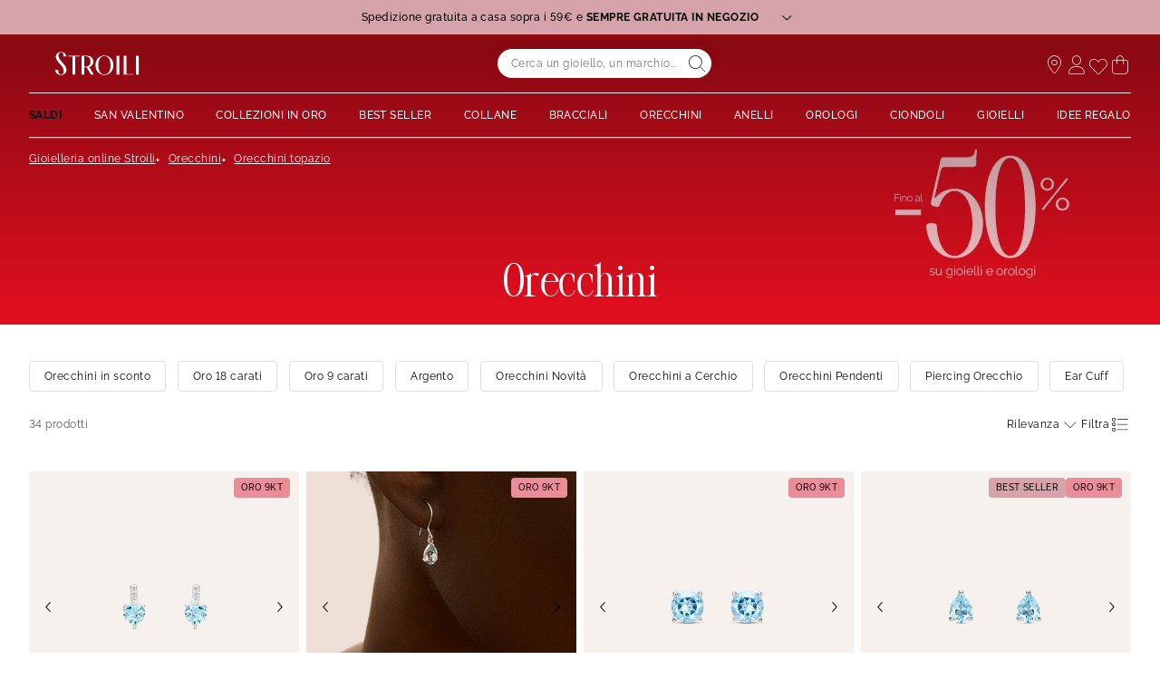

--- FILE ---
content_type: text/html;charset=UTF-8
request_url: https://www.stroilioro.com/it_IT/c/orecchini/filtro/topazio/
body_size: 48235
content:
<!DOCTYPE html>
<html lang="it">
<head>
<!--[if gt IE 9]><!-->


<script>
    if (!('IntersectionObserver' in window)) {
        var script = document.createElement('script');
        script.src = "/on/demandware.static/Sites-ST-COM-Site/-/it_IT/v1768900588189/js/intersectionObserver.js";
        document.getElementsByTagName('head')[0].appendChild(script);
    }
</script>
<script defer src="/on/demandware.static/Sites-ST-COM-Site/-/it_IT/v1768900588189/js/commons.js"></script>




<script defer src="/on/demandware.static/Sites-ST-COM-Site/-/it_IT/v1768900588189/js/main.js"></script>



    <script defer src="/on/demandware.static/Sites-ST-COM-Site/-/it_IT/v1768900588189/js/search.js"></script>

<!--<![endif]-->






<meta charset=UTF-8>

<meta http-equiv="x-ua-compatible" content="ie=edge">

<meta name="viewport" data-component="meta-viewport" id="meta-viewport" content="width=device-width, initial-scale=1.0, maximum-scale=1.0, minimum-scale=1.0, user-scalable=no">

    <title>Orecchini Topazio - STROILI</title>

    <meta name="description" content="ll➤ Scopri nostri Orecchini Topazio ✅Spedizione Sempre Gratuita in Negozio &amp; Reso gratuito a 30 giorni su STROILI"/>
    <meta name="keywords" content="Stroili"/>

    
    






<link rel="icon" type="image/png" href="/on/demandware.static/Sites-ST-COM-Site/-/default/dw4ec3e280/images/favicons/favicon-196x196.png" sizes="196x196" />
<link rel="icon" type="image/png" href="/on/demandware.static/Sites-ST-COM-Site/-/default/dw7ccc5d6f/images/favicons/favicon-96x96.png" sizes="96x96" />
<link rel="icon" type="image/png" href="/on/demandware.static/Sites-ST-COM-Site/-/default/dw57baaea3/images/favicons/favicon-32x32.png" sizes="32x32" />
<link rel="icon" type="image/png" href="/on/demandware.static/Sites-ST-COM-Site/-/default/dw08d96920/images/favicons/favicon-16x16.png" sizes="16x16" />
<link rel="icon" type="image/png" href="/on/demandware.static/Sites-ST-COM-Site/-/default/dw11205d41/images/favicons/favicon-128.png" sizes="128x128" />

<link rel="apple-touch-icon" href="/on/demandware.static/Sites-ST-COM-Site/-/default/dw28dc2174/images/favicons/favicon.png">
<link rel="apple-touch-icon" sizes="120x120" type="image/png"  href="/on/demandware.static/Sites-ST-COM-Site/-/default/dw9b75caa5/images/favicons/favicon-120x120.png">
<link rel="apple-touch-icon" sizes="152x152" type="image/png"  href="/on/demandware.static/Sites-ST-COM-Site/-/default/dwd2f0e099/images/favicons/favicon-152x152.png">
<link rel="apple-touch-icon" sizes="167x167" type="image/png"  href="/on/demandware.static/Sites-ST-COM-Site/-/default/dwb82738b6/images/favicons/favicon-167x167.png">
<link rel="apple-touch-icon" sizes="180x180" type="image/png"  href="/on/demandware.static/Sites-ST-COM-Site/-/default/dw4710631d/images/favicons/favicon-180x180.png">

<link rel="preconnect" href="https://fonts.googleapis.com" crossorigin>
<link rel="preconnect" href="https://fonts.gstatic.com" crossorigin>
<link rel="preconnect" href="https://www.google-analytics.com">





<link rel="preload" as="style" href="/on/demandware.static/Sites-ST-COM-Site/-/it_IT/v1768900588189/css/fonts.css" />
<link rel="stylesheet" href="/on/demandware.static/Sites-ST-COM-Site/-/it_IT/v1768900588189/css/fonts.css" media="print" onload="this.onload=null;this.media='all'" />

<noscript>
    <link rel="stylesheet" href="/on/demandware.static/Sites-ST-COM-Site/-/it_IT/v1768900588189/css/fonts.css" />
</noscript>


<link rel="stylesheet" href="/on/demandware.static/Sites-ST-COM-Site/-/it_IT/v1768900588189/css/global.css" />


<link rel="preload" href="/on/demandware.static/Sites-ST-COM-Site/-/it_IT/v1768900588189/fonts/icons.woff2?1" as="font" type="font/woff2" crossorigin/>


    <link rel="stylesheet" href="/on/demandware.static/Sites-ST-COM-Site/-/it_IT/v1768900588189/css/netreviews.css" />



    <meta name="google-site-verification" content="1HQ4M1crT5ohTcMN4uEtLMRtuK3VhlxLtzKoz3GTTr8" />








<script>
  window.didomiConfig = {
    app: {
      logoUrl: '/on/demandware.static/Sites-ST-COM-Site/-/default/dw730e37d3/images/logo.svg'
    }
  };
</script>
<script type="text/javascript">(function(){(function(e){var r=document.createElement("link");r.rel="preconnect";r.as="script";var t=document.createElement("link");t.rel="dns-prefetch";t.as="script";var n=document.createElement("script");n.id="spcloader";n.type="text/javascript";n["async"]=true;n.charset="utf-8";var o="https://sdk.privacy-center.org/"+e+"/loader.js?target="+document.location.hostname;if(window.didomiConfig&&window.didomiConfig.user){var i=window.didomiConfig.user;var a=i.country;var c=i.region;if(a){o=o+"&country="+a;if(c){o=o+"&region="+c}}}r.href="https://sdk.privacy-center.org/";t.href="https://sdk.privacy-center.org/";n.src=o;var d=document.getElementsByTagName("script")[0];d.parentNode.insertBefore(r,d);d.parentNode.insertBefore(t,d);d.parentNode.insertBefore(n,d)})("0c8a1006-036f-40c4-be15-1d56562b12a8")})();</script>



    
    
    <script type="text/javascript" src="//try.abtasty.com/d880fa036ea2e4f4d7a09cea45d4ef48.js" ></script>


    
        <script type="application/ld+json">
            {"@context":"http://schema.org","@type":"BreadcrumbList","itemListElement":[{"@type":"ListItem","position":1,"item":{"@id":"https://www.stroilioro.com/it_IT","name":"Gioielleria online Stroili"}},{"@type":"ListItem","position":2,"item":{"@id":"https://www.stroilioro.com/it_IT/c/orecchini/","name":"Orecchini"}},{"@type":"ListItem","position":3,"item":{"name":"Orecchini topazio"}}]}
        </script>
    
        <script type="application/ld+json">
            {"@context":"http://schema.org","@type":"Product","name":"Orecchini Topazio - STROILI","description":"ll➤ Scopri nostri Orecchini Topazio ✅Spedizione Sempre Gratuita in Negozio & Reso gratuito a 30 giorni su STROILI","image":"","aggregateRating":{"@type":"AggregateRating","bestRating":"10","worstRating":"1","ratingValue":"8.66","ratingCount":"18162"}}
        </script>
    






    <script>
        window.gtm = {"ga4Tag":{"event":"page_view","page_type":"plp_filters_default","virtual":false,"filters_default":"THOM-pierre-principale=Topazio"},"main":{"site":"","locale":"it","breadCrumb":"Gioielleria online Stroili|Orecchini|Orecchini topazio","contentType":"product listing page","gtmFilter":{"THOM-pierre-principale":"Topazio"},"thomsell_population":"languette","thomsell_interaction":false},"enabled":true,"id":"GTM-NK2S2RM","debug":false,"currencyCode":"EUR"}
        var gtmMainTag = gtmMainTag || {};
        gtmMainTag = Object.assign(gtmMainTag, {"site":"","locale":"it","breadCrumb":"Gioielleria online Stroili|Orecchini|Orecchini topazio","contentType":"product listing page","gtmFilter":{"THOM-pierre-principale":"Topazio"},"thomsell_population":"languette","thomsell_interaction":false});
    </script>

    
    <script>
        var gtmMainTag = gtmMainTag || {};
        gtmMainTag = Object.assign(gtmMainTag, {"userId":"","clientId":"","email":null,"connexionStatus":"unlogged","favorite_store":"false","clientStatus":""} );

        window.gtm = window.gtm || {};
        window.gtm = Object.assign(window.gtm, {"userId":"","clientId":"","email":null,"connexionStatus":"unlogged","favorite_store":"false","clientStatus":""} );
        window.gtm.ga4Tag = Object.assign(window.gtm.ga4Tag, {"login_status":false,"user_id":""} );
        window.thomsellAmbassador = false;
    </script>



    <script>
        var dataLayer = dataLayer || [];
        dataLayer.push(gtmMainTag);
    </script>

    <!-- Object.assign polyfill -->
    <script>
    // polyFill for Object.assign (src: https://developer.mozilla.org/en-US/docs/Web/JavaScript/Reference/Global_Objects/Object/assign) 
    if (typeof Object.assign !== 'function') {
        // Must be writable: true, enumerable: false, configurable: true
        Object.defineProperty(Object, "assign", {
            value: function assign(target, varArgs) { // .length of function is 2
                'use strict';
                if (target === null || target === undefined) {
                    throw new TypeError('Cannot convert undefined or null to object');
                }
                var to = Object(target);
                for (var index = 1; index < arguments.length; index++) {
                    var nextSource = arguments[index];

                    if (nextSource !== null && nextSource !== undefined) { 
                        for (var nextKey in nextSource) {
                            // Avoid bugs when hasOwnProperty is shadowed
                            if (Object.prototype.hasOwnProperty.call(nextSource, nextKey)) {
                                to[nextKey] = nextSource[nextKey];
                            }
                        }
                    }
                }
                return to;
            },
            writable: true,
            configurable: true
        });
    }
</script>

    <!-- Google Tag Manager -->
    <script>
        if(!window.thomsellAmbassador) {
            (function(w,d,s,l,i){w[l]=w[l]||[];w[l].push({'gtm.start':
            new Date().getTime(),event:'gtm.js'});var f=d.getElementsByTagName(s)[0],
            j=d.createElement(s),dl=l!='dataLayer'?'&l='+l:'';j.async=true;j.src=
            'https://www.googletagmanager.com/gtm.js?id='+i+dl;f.parentNode.insertBefore(j,f);
            })(window,document,'script','dataLayer','GTM-NK2S2RM');
        }
    </script>
    <!-- End Google Tag Manager -->

    <script>
        var dataLayer = dataLayer || [];
        dataLayer.push(window.gtm.ga4Tag);
    </script>

    
<script>
    window.gtmUtils = {
        /**
         * Simple object check.
         * @param item
         * @returns {boolean}
         */
        isObject: function (item) {
            return (item && typeof item === 'object' && !Array.isArray(item));
        },

        /**
         * Deep merge two objects.
         * @param target
         * @param ...sources
         */
        mergeDeep: function (target) {
            if (arguments.length <= 1) return target;

            const currentArgs = arguments;
            let sources = Object.keys(currentArgs).map(function (key) {
                return  currentArgs[key];
            });

            // Remove first argument
            sources.shift();

            // Get the sources
            const source = sources.shift();

            if (window.gtmUtils.isObject(target) && window.gtmUtils.isObject(source)) {
                for (var key in source) {
                    var obj = {};
                    
                    if (window.gtmUtils.isObject(source[key])) {
                        obj[key] = {};
                        if (!target[key]) Object.assign(target, obj);
                        window.gtmUtils.mergeDeep(target[key], source[key]);
                    } else {
                        obj[key] = source[key];
                        Object.assign(target, obj);
                    }
                }
            }

            return window.gtmUtils.mergeDeep.apply(this, [target].concat(sources));
        }
    };

</script>

    
    <script>
        window.dataLayerInfo = window.dataLayerInfo || {};
        window.dataLayerInfo = window.gtmUtils.mergeDeep(window.dataLayerInfo, {"ga4Products":{"1413188":{"item_brand":"Stroili","item_category":"gold","item_category2":"Orecchio","item_category3":"Orecchini pendenti","item_category4":"Topazio","item_category5":"","item_titration":"375/1000","item_product_line":"Amélie","item_id":"1413188","item_name":"Orecchini Pendenti Amélie Oro Bianco Topazio Cubic Zirconia Cubic Zirconia","item_variant":"noVariant","item_engraving":"notAvailable","item_add_on":"notAvailable","add_on_value":"","add_on_quantity":0,"pid_master":"c1413188","discount":0,"price":269},"1413201":{"item_brand":"Stroili","item_category":"gold","item_category2":"Orecchio","item_category3":"Orecchini lobo","item_category4":"Topazio","item_category5":"Cuore","item_titration":"375/1000","item_product_line":"Amélie","item_id":"1413201","item_name":"Orecchini Lobo Punto Luce Amélie Oro Bianco Topazio","item_variant":"noVariant","item_engraving":"notAvailable","item_add_on":"notAvailable","add_on_value":"","add_on_quantity":0,"pid_master":"c1413201","discount":0,"price":135},"1413205":{"item_brand":"Stroili","item_category":"gold","item_category2":"Orecchio","item_category3":"Orecchini lobo","item_category4":"Topazio","item_category5":"","item_titration":"375/1000","item_product_line":"Amélie","item_id":"1413205","item_name":"Orecchini Lobo Punto Luce Amélie Oro Bianco Topazio","item_variant":"noVariant","item_engraving":"notAvailable","item_add_on":"notAvailable","add_on_value":"","add_on_quantity":0,"pid_master":"c1413205","discount":0,"price":125},"1413206":{"item_brand":"Stroili","item_category":"gold","item_category2":"Orecchio","item_category3":"Orecchini lobo","item_category4":"Topazio","item_category5":"","item_titration":"375/1000","item_product_line":"Amélie","item_id":"1413206","item_name":"Orecchini Lobo Punto Luce Amélie Oro Bianco Topazio","item_variant":"noVariant","item_engraving":"notAvailable","item_add_on":"notAvailable","add_on_value":"","add_on_quantity":0,"pid_master":"c1413206","discount":0,"price":125},"1413208":{"item_brand":"Stroili","item_category":"gold","item_category2":"Orecchio","item_category3":"Orecchini lobo","item_category4":"Topazio","item_category5":"","item_titration":"375/1000","item_product_line":"Amélie","item_id":"1413208","item_name":"Orecchini Lobo Punto Luce Amélie Oro Bianco Topazio","item_variant":"noVariant","item_engraving":"notAvailable","item_add_on":"notAvailable","add_on_value":"","add_on_quantity":0,"pid_master":"c1413208","discount":0,"price":99.9},"1413211":{"item_brand":"Stroili","item_category":"gold","item_category2":"Orecchio","item_category3":"Orecchini lobo","item_category4":"Topazio","item_category5":"Cuore","item_titration":"375/1000","item_product_line":"Amélie","item_id":"1413211","item_name":"Orecchini Lobo Punto Luce Amélie Oro Bianco Topazio","item_variant":"noVariant","item_engraving":"notAvailable","item_add_on":"notAvailable","add_on_value":"","add_on_quantity":0,"pid_master":"c1413211","discount":0,"price":99.9},"1413212":{"item_brand":"Stroili","item_category":"gold","item_category2":"Orecchio","item_category3":"Orecchini lobo","item_category4":"Topazio","item_category5":"Cuore","item_titration":"375/1000","item_product_line":"Amélie","item_id":"1413212","item_name":"Orecchini Lobo Punto Luce Amélie Oro Bianco Topazio","item_variant":"noVariant","item_engraving":"notAvailable","item_add_on":"notAvailable","add_on_value":"","add_on_quantity":0,"pid_master":"c1413212","discount":0,"price":99.9},"1413214":{"item_brand":"Stroili","item_category":"gold","item_category2":"Orecchio","item_category3":"Orecchini lobo","item_category4":"Topazio","item_category5":"Goccia","item_titration":"375/1000","item_product_line":"Amélie","item_id":"1413214","item_name":"Orecchini Lobo Punto Luce Amélie Oro Bianco Topazio","item_variant":"noVariant","item_engraving":"notAvailable","item_add_on":"notAvailable","add_on_value":"","add_on_quantity":0,"pid_master":"c1413214","discount":0,"price":99.9},"1413215":{"item_brand":"Stroili","item_category":"gold","item_category2":"Orecchio","item_category3":"Orecchini lobo","item_category4":"Topazio","item_category5":"Goccia","item_titration":"375/1000","item_product_line":"Amélie","item_id":"1413215","item_name":"Orecchini Lobo Punto Luce Amélie Oro Bianco Topazio","item_variant":"noVariant","item_engraving":"notAvailable","item_add_on":"notAvailable","add_on_value":"","add_on_quantity":0,"pid_master":"c1413215","discount":0,"price":99.9},"1413227":{"item_brand":"Stroili","item_category":"gold","item_category2":"Orecchio","item_category3":"Orecchini lobo","item_category4":"Topazio","item_category5":"","item_titration":"375/1000","item_product_line":"Amélie","item_id":"1413227","item_name":"Orecchini Lobo Punto Luce Amélie Oro Bianco Topazio","item_variant":"noVariant","item_engraving":"notAvailable","item_add_on":"notAvailable","add_on_value":"","add_on_quantity":0,"pid_master":"c1413227","discount":0,"price":159},"1413229":{"item_brand":"Stroili","item_category":"gold","item_category2":"Orecchio","item_category3":"Orecchini lobo","item_category4":"Topazio","item_category5":"Cuore","item_titration":"375/1000","item_product_line":"Amélie","item_id":"1413229","item_name":"Orecchini Lobo Amélie Oro Bianco Topazio Cubic Zirconia","item_variant":"noVariant","item_engraving":"notAvailable","item_add_on":"notAvailable","add_on_value":"","add_on_quantity":0,"pid_master":"c1413229","discount":0,"price":199},"1413233":{"item_brand":"Stroili","item_category":"gold","item_category2":"Orecchio","item_category3":"Orecchini lobo","item_category4":"Topazio","item_category5":"Cuore","item_titration":"375/1000","item_product_line":"Amélie","item_id":"1413233","item_name":"Orecchini Lobo Punto Luce Amélie Oro Bianco Topazio Cubic Zirconia","item_variant":"noVariant","item_engraving":"notAvailable","item_add_on":"notAvailable","add_on_value":"","add_on_quantity":0,"pid_master":"c1413233","discount":0,"price":169},"1413236":{"item_brand":"Stroili","item_category":"gold","item_category2":"Orecchio","item_category3":"Orecchini lobo","item_category4":"Topazio","item_category5":"Cuore","item_titration":"375/1000","item_product_line":"Amélie","item_id":"1413236","item_name":"Orecchini Lobo Punto Luce Amélie Oro Bianco Topazio Cubic Zirconia","item_variant":"noVariant","item_engraving":"notAvailable","item_add_on":"notAvailable","add_on_value":"","add_on_quantity":0,"pid_master":"c1413236","discount":0,"price":169},"1413243":{"item_brand":"Stroili","item_category":"gold","item_category2":"Orecchio","item_category3":"Orecchini a cerchio","item_category4":"Topazio","item_category5":"","item_titration":"375/1000","item_product_line":"Amélie","item_id":"1413243","item_name":"Orecchini A Cerchio Amélie Oro Bianco Topazio Cubic Zirconia","item_variant":"noVariant","item_engraving":"notAvailable","item_add_on":"notAvailable","add_on_value":"","add_on_quantity":0,"pid_master":"c1413243","discount":73.80000000000001,"price":369,"discount_percent":20},"1413260":{"item_brand":"Stroili","item_category":"gold","item_category2":"Orecchio","item_category3":"Orecchini lobo","item_category4":"Topazio","item_category5":"","item_titration":"375/1000","item_product_line":"Amélie","item_id":"1413260","item_name":"Orecchini Lobo Punto Luce Amélie Oro Bianco Topazio Cubic Zirconia","item_variant":"noVariant","item_engraving":"notAvailable","item_add_on":"notAvailable","add_on_value":"","add_on_quantity":0,"pid_master":"c1413260","discount":0,"price":189},"1413266":{"item_brand":"Stroili","item_category":"gold","item_category2":"Orecchio","item_category3":"Orecchini lobo","item_category4":"Topazio","item_category5":"","item_titration":"375/1000","item_product_line":"Amélie","item_id":"1413266","item_name":"Orecchini Lobo Amélie Oro Bianco Topazio Cubic Zirconia","item_variant":"noVariant","item_engraving":"notAvailable","item_add_on":"notAvailable","add_on_value":"","add_on_quantity":0,"pid_master":"c1413266","discount":0,"price":169},"1413269":{"item_brand":"Stroili","item_category":"gold","item_category2":"Orecchio","item_category3":"Orecchini lobo","item_category4":"Topazio","item_category5":"","item_titration":"375/1000","item_product_line":"Amélie","item_id":"1413269","item_name":"Orecchini Lobo Amélie Oro Bianco Topazio Cubic Zirconia","item_variant":"noVariant","item_engraving":"notAvailable","item_add_on":"notAvailable","add_on_value":"","add_on_quantity":0,"pid_master":"c1413269","discount":0,"price":169},"1413272":{"item_brand":"Stroili","item_category":"gold","item_category2":"Orecchio","item_category3":"Orecchini lobo","item_category4":"Topazio","item_category5":"","item_titration":"375/1000","item_product_line":"Amélie","item_id":"1413272","item_name":"Orecchini Lobo Amélie Oro Bianco Topazio Cubic Zirconia","item_variant":"noVariant","item_engraving":"notAvailable","item_add_on":"notAvailable","add_on_value":"","add_on_quantity":0,"pid_master":"c1413272","discount":0,"price":299},"1413275":{"item_brand":"Stroili","item_category":"gold","item_category2":"Orecchio","item_category3":"Orecchini lobo","item_category4":"Topazio","item_category5":"","item_titration":"375/1000","item_product_line":"Amélie","item_id":"1413275","item_name":"Orecchini Lobo Amélie Oro Bianco Topazio Cubic Zirconia","item_variant":"noVariant","item_engraving":"notAvailable","item_add_on":"notAvailable","add_on_value":"","add_on_quantity":0,"pid_master":"c1413275","discount":0,"price":299},"1413277":{"item_brand":"Stroili","item_category":"gold","item_category2":"Orecchio","item_category3":"Orecchini lobo","item_category4":"Topazio","item_category5":"","item_titration":"375/1000","item_product_line":"Amélie","item_id":"1413277","item_name":"Orecchini Lobo Punto Luce Amélie Oro Bianco Topazio Cubic Zirconia","item_variant":"noVariant","item_engraving":"notAvailable","item_add_on":"notAvailable","add_on_value":"","add_on_quantity":0,"pid_master":"c1413277","discount":0,"price":199},"1413279":{"item_brand":"Stroili","item_category":"gold","item_category2":"Orecchio","item_category3":"Orecchini lobo","item_category4":"Topazio","item_category5":"","item_titration":"375/1000","item_product_line":"Amélie","item_id":"1413279","item_name":"Orecchini Lobo Punto Luce Amélie Oro Bianco Topazio Cubic Zirconia","item_variant":"noVariant","item_engraving":"notAvailable","item_add_on":"notAvailable","add_on_value":"","add_on_quantity":0,"pid_master":"c1413279","discount":0,"price":199},"1419211":{"item_brand":"Stroili","item_category":"gold","item_category2":"Orecchio","item_category3":"Orecchini lobo","item_category4":"Topazio","item_category5":"","item_titration":"375/1000","item_product_line":"Amélie","item_id":"1419211","item_name":"Orecchini Lobo Punto Luce Amélie Oro Giallo Topazio Cubic Zirconia","item_variant":"noVariant","item_engraving":"notAvailable","item_add_on":"notAvailable","add_on_value":"","add_on_quantity":0,"pid_master":"c1419211","discount":51.80000000000001,"price":259,"discount_percent":20},"1426197":{"item_brand":"Stroili","item_category":"gold","item_category2":"Orecchio","item_category3":"Orecchini lobo","item_category4":"Topazio","item_category5":"Goccia","item_titration":"375/1000","item_product_line":"Amélie","item_id":"1426197","item_name":"Orecchini Lobo Punto Luce Amélie Oro Giallo Topazio","item_variant":"noVariant","item_engraving":"notAvailable","item_add_on":"notAvailable","add_on_value":"","add_on_quantity":0,"pid_master":"c1426197","discount":0,"price":99.9},"1426199":{"item_brand":"Stroili","item_category":"gold","item_category2":"Orecchio","item_category3":"Orecchini lobo","item_category4":"Topazio","item_category5":"Goccia","item_titration":"375/1000","item_product_line":"Amélie","item_id":"1426199","item_name":"Orecchini Lobo Punto Luce Amélie Oro Giallo Topazio","item_variant":"noVariant","item_engraving":"notAvailable","item_add_on":"notAvailable","add_on_value":"","add_on_quantity":0,"pid_master":"c1426199","discount":0,"price":99.9},"1426882":{"item_brand":"Stroili","item_category":"gold","item_category2":"Orecchio","item_category3":"Orecchini a cerchio","item_category4":"Topazio","item_category5":"","item_titration":"375/1000","item_product_line":"Amélie","item_id":"1426882","item_name":"Orecchini A Cerchio Amélie Oro Bianco Topazio Cubic Zirconia","item_variant":"noVariant","item_engraving":"notAvailable","item_add_on":"notAvailable","add_on_value":"","add_on_quantity":0,"pid_master":"c1426882","discount":0,"price":199},"1429482":{"item_brand":"Stroili","item_category":"gold","item_category2":"Orecchio","item_category3":"Orecchini a cerchio","item_category4":"Topazio","item_category5":"","item_titration":"375/1000","item_product_line":"Amélie","item_id":"1429482","item_name":"Orecchini A Cerchio Amélie Oro Bianco Topazio","item_variant":"noVariant","item_engraving":"notAvailable","item_add_on":"notAvailable","add_on_value":"","add_on_quantity":0,"pid_master":"c1429482","discount":0,"price":229},"1429483":{"item_brand":"Stroili","item_category":"gold","item_category2":"Orecchio","item_category3":"Orecchini a cerchio","item_category4":"Topazio","item_category5":"","item_titration":"375/1000","item_product_line":"Amélie","item_id":"1429483","item_name":"Orecchini A Cerchio Amélie Oro Bianco Topazio","item_variant":"noVariant","item_engraving":"notAvailable","item_add_on":"notAvailable","add_on_value":"","add_on_quantity":0,"pid_master":"c1429483","discount":0,"price":229},"1429485":{"item_brand":"Stroili","item_category":"gold","item_category2":"Orecchio","item_category3":"Orecchini pendenti","item_category4":"Topazio","item_category5":"Goccia","item_titration":"375/1000","item_product_line":"Amélie","item_id":"1429485","item_name":"Orecchini Pendenti Punto Luce Amélie Oro Bianco Topazio","item_variant":"noVariant","item_engraving":"notAvailable","item_add_on":"notAvailable","add_on_value":"","add_on_quantity":0,"pid_master":"c1429485","discount":0,"price":99.9},"1429486":{"item_brand":"Stroili","item_category":"gold","item_category2":"Orecchio","item_category3":"Orecchini pendenti","item_category4":"Topazio","item_category5":"Goccia","item_titration":"375/1000","item_product_line":"Amélie","item_id":"1429486","item_name":"Orecchini Pendenti Punto Luce Amélie Oro Bianco Topazio","item_variant":"noVariant","item_engraving":"notAvailable","item_add_on":"notAvailable","add_on_value":"","add_on_quantity":0,"pid_master":"c1429486","discount":0,"price":99.9},"1429490":{"item_brand":"Stroili","item_category":"gold","item_category2":"Orecchio","item_category3":"Orecchini a cerchio","item_category4":"Topazio","item_category5":"","item_titration":"375/1000","item_product_line":"Amélie","item_id":"1429490","item_name":"Orecchini A Cerchio Amélie Oro Bianco Topazio","item_variant":"noVariant","item_engraving":"notAvailable","item_add_on":"notAvailable","add_on_value":"","add_on_quantity":0,"pid_master":"c1429490","discount":0,"price":199},"1429491":{"item_brand":"Stroili","item_category":"gold","item_category2":"Orecchio","item_category3":"Orecchini a cerchio","item_category4":"Topazio","item_category5":"","item_titration":"375/1000","item_product_line":"Amélie","item_id":"1429491","item_name":"Orecchini A Cerchio Amélie Oro Giallo Topazio","item_variant":"noVariant","item_engraving":"notAvailable","item_add_on":"notAvailable","add_on_value":"","add_on_quantity":0,"pid_master":"c1429491","discount":0,"price":199},"1429493":{"item_brand":"Stroili","item_category":"gold","item_category2":"Orecchio","item_category3":"Orecchini pendenti","item_category4":"Topazio","item_category5":"Goccia","item_titration":"375/1000","item_product_line":"Amélie","item_id":"1429493","item_name":"Orecchini A Cerchio Amélie Oro Bianco Topazio Cubic Zirconia","item_variant":"noVariant","item_engraving":"notAvailable","item_add_on":"notAvailable","add_on_value":"","add_on_quantity":0,"pid_master":"c1429493","discount":0,"price":199},"1436172":{"item_brand":"Stroili","item_category":"gold","item_category2":"Orecchio","item_category3":"Orecchini pendenti","item_category4":"Topazio","item_category5":"","item_titration":"375/1000","item_product_line":"Amélie","item_id":"1436172","item_name":"Orecchini Pendenti Saliscendi Amélie Oro Bianco Topazio Cubic Zirconia","item_variant":"noVariant","item_engraving":"notAvailable","item_add_on":"notAvailable","add_on_value":"","add_on_quantity":0,"pid_master":"c1436172","discount":0,"price":159},"1436173":{"item_brand":"Stroili","item_category":"gold","item_category2":"Orecchio","item_category3":"Orecchini pendenti","item_category4":"Topazio","item_category5":"","item_titration":"375/1000","item_product_line":"Amélie","item_id":"1436173","item_name":"Orecchini Pendenti Saliscendi Amélie Oro Bianco Topazio Cubic Zirconia","item_variant":"noVariant","item_engraving":"notAvailable","item_add_on":"notAvailable","add_on_value":"","add_on_quantity":0,"pid_master":"c1436173","discount":0,"price":159}}});
    </script>






    <link rel="canonical" href='https://www.stroilioro.com/it_IT/c/orecchini/filtro/topazio/' />


    




    
    



    <div class='popin_newsletter'
        data-component="newsletterModalData"
        data-url="https://www.stroilioro.com/on/demandware.store/Sites-ST-COM-Site/it_IT/Newsletter-Modal"
        data-mobile="true"
        data-desktop="true"
        data-min-time="30"
        data-max-time="60"
        data-time-before-reopen="720"
        data-hide-for-thomsell-users="true"
    >
    </div>


    <style>
        .smartContainer .ql-size-small {
            font-size: 14px;
            @media (min-width: 768px) {
                font-size: 14px;
            }
        }
        .smartContainer .ql-size-medium {
            font-size: 15px;
            @media (min-width: 768px) {
                font-size: 15px;
            }
        }
        .smartContainer .ql-size-large {
            font-size: 18px;
            @media (min-width: 768px) {
                font-size: 18px;
            }
        }
        .smartContainer .ql-size-huge {
            font-size: 24px;
            @media (min-width: 768px) {
                font-size: 24px;
            }
        }
    </style>



    <style>
        
            .stickerDiscountCustom10 {
                background-color: #ba1632!important;
                color: #ffffff!important;
            }
        
            .stickerDiscountCustom20 {
                background-color: #ba1632!important;
                color: #ffffff!important;
            }
        
            .stickerDiscountCustom30 {
                background-color: #ba1632!important;
                color: #ffffff!important;
            }
        
            .stickerDiscountCustom40 {
                background-color: #ba1632!important;
                color: #ffffff!important;
            }
        
            .stickerDiscountCustom50 {
                background-color: #ba1632!important;
                color: #ffffff!important;
            }
        
            .stickerDiscountCustom60 {
                background-color: #ba1632!important;
                color: #ffffff!important;
            }
        
            .stickerDiscountCustom70 {
                background-color: #ba1632!important;
                color: #ffffff!important;
            }
        
    </style>




<script type="text/javascript">//<!--
/* <![CDATA[ (head-active_data.js) */
var dw = (window.dw || {});
dw.ac = {
    _analytics: null,
    _events: [],
    _category: "",
    _searchData: "",
    _anact: "",
    _anact_nohit_tag: "",
    _analytics_enabled: "true",
    _timeZone: "Europe/Paris",
    _capture: function(configs) {
        if (Object.prototype.toString.call(configs) === "[object Array]") {
            configs.forEach(captureObject);
            return;
        }
        dw.ac._events.push(configs);
    },
	capture: function() { 
		dw.ac._capture(arguments);
		// send to CQ as well:
		if (window.CQuotient) {
			window.CQuotient.trackEventsFromAC(arguments);
		}
	},
    EV_PRD_SEARCHHIT: "searchhit",
    EV_PRD_DETAIL: "detail",
    EV_PRD_RECOMMENDATION: "recommendation",
    EV_PRD_SETPRODUCT: "setproduct",
    applyContext: function(context) {
        if (typeof context === "object" && context.hasOwnProperty("category")) {
        	dw.ac._category = context.category;
        }
        if (typeof context === "object" && context.hasOwnProperty("searchData")) {
        	dw.ac._searchData = context.searchData;
        }
    },
    setDWAnalytics: function(analytics) {
        dw.ac._analytics = analytics;
    },
    eventsIsEmpty: function() {
        return 0 == dw.ac._events.length;
    }
};
/* ]]> */
// -->
</script>
<script type="text/javascript">//<!--
/* <![CDATA[ (head-cquotient.js) */
var CQuotient = window.CQuotient = {};
CQuotient.clientId = 'bcqs-ST-COM';
CQuotient.realm = 'BCQS';
CQuotient.siteId = 'ST-COM';
CQuotient.instanceType = 'prd';
CQuotient.locale = 'it_IT';
CQuotient.fbPixelId = '__UNKNOWN__';
CQuotient.activities = [];
CQuotient.cqcid='';
CQuotient.cquid='';
CQuotient.cqeid='';
CQuotient.cqlid='';
CQuotient.apiHost='api.cquotient.com';
/* Turn this on to test against Staging Einstein */
/* CQuotient.useTest= true; */
CQuotient.useTest = ('true' === 'false');
CQuotient.initFromCookies = function () {
	var ca = document.cookie.split(';');
	for(var i=0;i < ca.length;i++) {
	  var c = ca[i];
	  while (c.charAt(0)==' ') c = c.substring(1,c.length);
	  if (c.indexOf('cqcid=') == 0) {
		CQuotient.cqcid=c.substring('cqcid='.length,c.length);
	  } else if (c.indexOf('cquid=') == 0) {
		  var value = c.substring('cquid='.length,c.length);
		  if (value) {
		  	var split_value = value.split("|", 3);
		  	if (split_value.length > 0) {
			  CQuotient.cquid=split_value[0];
		  	}
		  	if (split_value.length > 1) {
			  CQuotient.cqeid=split_value[1];
		  	}
		  	if (split_value.length > 2) {
			  CQuotient.cqlid=split_value[2];
		  	}
		  }
	  }
	}
}
CQuotient.getCQCookieId = function () {
	if(window.CQuotient.cqcid == '')
		window.CQuotient.initFromCookies();
	return window.CQuotient.cqcid;
};
CQuotient.getCQUserId = function () {
	if(window.CQuotient.cquid == '')
		window.CQuotient.initFromCookies();
	return window.CQuotient.cquid;
};
CQuotient.getCQHashedEmail = function () {
	if(window.CQuotient.cqeid == '')
		window.CQuotient.initFromCookies();
	return window.CQuotient.cqeid;
};
CQuotient.getCQHashedLogin = function () {
	if(window.CQuotient.cqlid == '')
		window.CQuotient.initFromCookies();
	return window.CQuotient.cqlid;
};
CQuotient.trackEventsFromAC = function (/* Object or Array */ events) {
try {
	if (Object.prototype.toString.call(events) === "[object Array]") {
		events.forEach(_trackASingleCQEvent);
	} else {
		CQuotient._trackASingleCQEvent(events);
	}
} catch(err) {}
};
CQuotient._trackASingleCQEvent = function ( /* Object */ event) {
	if (event && event.id) {
		if (event.type === dw.ac.EV_PRD_DETAIL) {
			CQuotient.trackViewProduct( {id:'', alt_id: event.id, type: 'raw_sku'} );
		} // not handling the other dw.ac.* events currently
	}
};
CQuotient.trackViewProduct = function(/* Object */ cqParamData){
	var cq_params = {};
	cq_params.cookieId = CQuotient.getCQCookieId();
	cq_params.userId = CQuotient.getCQUserId();
	cq_params.emailId = CQuotient.getCQHashedEmail();
	cq_params.loginId = CQuotient.getCQHashedLogin();
	cq_params.product = cqParamData.product;
	cq_params.realm = cqParamData.realm;
	cq_params.siteId = cqParamData.siteId;
	cq_params.instanceType = cqParamData.instanceType;
	cq_params.locale = CQuotient.locale;
	
	if(CQuotient.sendActivity) {
		CQuotient.sendActivity(CQuotient.clientId, 'viewProduct', cq_params);
	} else {
		CQuotient.activities.push({activityType: 'viewProduct', parameters: cq_params});
	}
};
/* ]]> */
// -->
</script>

</head>
<body   data-gtm-page-origin="Search-Show">


<div class="search page " data-action="Search-Show" data-querystring="cgid=21924&amp;prefn1=THOM-pierre-principale&amp;prefv1=Topazio">






<div class="l-scrolltop" data-component="scrollTop">
    <i class="icon-backtop c-scrolltop__icon"></i>
</div>


<div class="l-banners" data-component="banners">
    
    
	 


	

    
































    
    
    
    
    
    
    
    
    
    
    

    
    
    <div class="c-hbanner slot-summer-banner" 
        data-component="headerBanner" 
        data-slot-id="summer-banner"
        
        >
        
            <script>
                window.summerBannerCallout = `<style type="text/css">#container{
      width: device-width; }
      .col1{
     width: 43%; float: left;
      text-align: center; margin: 5px; border-radius: 5px; }
      .col2{
     width: 43%; float: right;
      text-align: center; margin: 5px; border-radius: 5px; }	
      p{ font-size: 12px; }
</style>
<center>
<div id="container">
<div class="col1">
<p><b>SPEDIZIONE GRATUITA A CASA SOPRA I 59€ E SEMPRE GRATUITA IN NEGOZIO</b></p>

<p>I tempi di consegna a casa sono 2- 3 giorni lavorativi.<br />
Per alcune regioni i tempi di consegna potrebbero allungarsi di 1 o 2 giorni.<br />
Puoi anche ritirare il tuo articolo in uno dei 4000 punti di ritiro Poste Italiane distribuiti su tutto il territorio nazionale. <br>
La spedizione in negozio invece è sempre gratuita. Se il prodotto è già disponibile, potrai ritirarlo in solo 2 ore; altrimenti, sarà pronto per il ritiro entro 48 ore.
</p>

<p><i><a href="https://www.stroilioro.com/it_IT/faq---ordini-e-spedizioni/">Scopri di pi&ugrave;</a></i></p>

<p>&nbsp;</p>

<p><strong>PAGA IN 3 O 4 RATE SENZA INTERESSI</strong></p>

<p>Con Scalapay puoi suddividere il pagamento del tuo ordine in 3 o 4 rate senza interessi.<br />
L'opzione &egrave; disponibile per acquisti fino a 1500&euro; utilizzando una carta di credito, debito o prepagata.<br />
Se dovessi scegliere il pagamento in 4 rate, ti verrà addebitata una commissione di servizio</p>

<p><i><a href="https://www.stroilioro.com/it_IT/scalapay/">Scopri di pi&ugrave;</a></i></p>
</div>

<div class="col2">
<p><strong>ISCRIZIONE NEWSLETTER</strong></p>

<p>Iscriviti alla nostra newsletter per ricevere il 10% di sconto sul tuo primo acquisto!</p>

<p><i><a href="https://www.stroilioro.com/it_IT/newsletter/?situation=summerbanner">Scopri di pi&ugrave;</a></i></p>

<p>&nbsp;</p>

<p><strong>RESO FACILE E GRATUITO A 30 GIORNI</strong></p>

<p>Puoi restituire il tuo articolo gratuitamente entro 30 giorni dalla data di ricezione, in negozio o tramite corriere.<br />
I tempi di rimborso sono di circa 7 giorni dalla richiesta di reso.</p>

<p><i><a href="https://www.stroilioro.com/it_IT/resi-e-rimborsi/">Scopri di pi&ugrave;</a></i></p>

<p>&nbsp;</p>
</div>
</div>
</center>`
            </script>
        
        <div class="header_carousel swiper-container" data-component="carousel" data-slider-custom="carousel" style="height: 38px;" data-extend-options='
            {
                "autoplay": {&quot;delay&quot;: 5000},
                "speed": 500.0,
                "direction": "horizontal",
                "setWrapperSize": true,
                "effect": "slide",
                "fadeEffect": {
                    "crossFade": true
                },
                "spaceBetween": 0
            }'
        >
            <div class="c-category-tiles__row swiper-wrapper" data-ui="carouselMain">
                
                    
                    
                        <div 
                            class="c-hbanner__content swiper-slide" 
                            style="background-color:#D7A3AB; color: #fff; height: 38px;"
                            data-action="hbanner-content"
                            
                        >
                            

                            <div class="callout-container is-cursor-pointer" data-action="load-calloutMsg">
                                

                                    Spedizione gratuita a casa sopra i 59€ e <b>&nbspSEMPRE GRATUITA IN NEGOZIO&nbsp</b>
                                    <span class="icon-chevron-bottom "></span>
                                
                            </div>

                        </div>
                    
                
                    
                    
                        <div 
                            class="c-hbanner__content swiper-slide" 
                            style="background-color:#D7A3AB; color: #fff; height: 38px;"
                            data-action="hbanner-content"
                            
                        >
                            

                            <div class="callout-container is-cursor-pointer" data-action="load-calloutMsg">
                                

                                    Iscriviti alla newsletter: <b>&nbsp-10%&nbsp</b> sul tuo primo ordine online
                                    <span class="icon-chevron-bottom "></span>
                                
                            </div>

                        </div>
                    
                
                    
                    
                        <div 
                            class="c-hbanner__content swiper-slide" 
                            style="background-color:#D7A3AB; color: #fff; height: 38px;"
                            data-action="hbanner-content"
                            
                        >
                            

                            <div class="callout-container is-cursor-pointer" data-action="load-calloutMsg">
                                

                                    Reso gratuito a <b>&nbsp30 giorni&nbsp</b>
                                    <span class="icon-chevron-bottom "></span>
                                
                            </div>

                        </div>
                    
                
            </div>
            
                <div class="c-hbanner__controls">
                    <span class="icon-play-btn u-hidden" data-action="playBanner"></span>
                    <span class="icon-pause" data-action="pauseBanner"></span>
                </div>
            
            
        </div>
    </div>
 
	


    
	 

	
        <div class="c-login u-hidden-mobile u-hidden-desktop" style="background:null;" data-ui="loginBanner">
        <div class="c-login__wrapper">
            <span data-transientData="{&quot;suggestRedirection&quot;:false,&quot;localeId&quot;:&quot;it_IT&quot;,&quot;wishlistLength&quot;:0,&quot;wishlistPidsArray&quot;:[],&quot;wishlistPidsMasterObj&quot;:[],&quot;customer&quot;:{&quot;logged&quot;:false,&quot;registered&quot;:false,&quot;customerNo&quot;:null,&quot;isNewsletterSubscriber&quot;:null,&quot;preferredStore&quot;:{&quot;store&quot;:null,&quot;actionUrl&quot;:&quot;https://www.stroilioro.com/it_IT/gioiellerie-stroili/&quot;},&quot;isRecentlyRegisteredCustomer&quot;:false},&quot;basket&quot;:[],&quot;isEinsteinParticipant&quot;:true,&quot;isDYParticipant&quot;:false,&quot;abTest&quot;:{&quot;ID&quot;:&quot;&quot;,&quot;segment&quot;:&quot;&quot;,&quot;active&quot;:false},&quot;csrf&quot;:{&quot;name&quot;:&quot;csrf_token&quot;,&quot;token&quot;:&quot;rAf3HPa9IisMY4sn1aLynF7GHh3nOh-jyUvwe39fHNZrU_FGCj525-qUG99EM_lfEcvvCJzTprJwG1WnWQKEibUUnRkye3Tu863hsqA0SXI0PVAIXuoTdWdOTMYRVdHVVS5xjINiF4BichewPiHnjyty8PhqU4065Y5aXY0sPbntcOwUAkU=&quot;}}"></span>
            
                
                    
                    
	 

	
                
            
        </div>
    </div>
    
        
        
    
    

    
    
    <thomsell-session
        guest-api-key="726c11b3b42d99a966684fbc8f1a0fb9de1acf04"
        user-session-id="fscxRyVhniwFQSpNWmlr5JtLt_FkGrAuUXA="
        user-latitude="39.9625"
        user-longitude="-83.0061"
        user-data=""
        data-hash=""
    ></thomsell-session>



</div>
<header class="header l-header    l-header--immersivePlp " data-component="header">
    <div class="header-container l-header__container">
        <div class="header-wrapper l-header__wrapper" data-component="header-nav">
            <div class="header-container--mobile">
                <div class="header-item header-item--mobile">
                    <div class="headerBurger header-link" data-action="toggleMobileNav">
                        <div class="headerBurger-icon">
                            <span></span>
                            <span></span>
                            <span></span>
                            <span></span>
                        </div>
                    </div>
                </div>
                



<div class="c-header__search header-item">
    <div class="c-searchheader headerSearch">
        <input class="c-searchheader__input headerSearch-input radius-m" type="text"
            placeholder="Cerca un gioiello, un marchio..."
            data-dynamicsearch-url="/on/demandware.store/Sites-ST-COM-Site/it_IT/DynamicSearch-Fetch"
            data-dynamicsearchpreview-url="/on/demandware.store/Sites-ST-COM-Site/it_IT/DynamicSearchPreview-Fetch"
            data-search-url="/it_IT/ricerca/"
            data-min-term-length="3.0"
            data-debounce-timer-ondynamicsearch="500"
            data-debounce-timer-onpreviewsearchajax="200"
            autocomplete="off"
            value=""
            aria-label="Search"
            />
        <input type="hidden" value="it_IT" name="lang" />
        <button class="c-searchheader__btn headerSearch-btn header-link">
    <div class="onlyIcons onlyIcons-tertiary"><span class="ico-alias-search-header c-header__icon" aria-hidden="true"></span></div>
</button>
    </div>
</div>
            </div>
            <div class="header-item header-container--logo">
                


<a href="/it_IT"  class="header-link u-hidden" title="">
    <img class="header-logo" src="/on/demandware.static/Sites-ST-COM-Site/-/default/dw730e37d3/images/logo.svg" alt="Stroili" />
</a>




    <a href="/it_IT">
        




<style>
    .immersive-on .l-header--immersive:not(.l-header--immersive-hover) svg {
        fill: #ffffff;
    }

    .immersive-on .l-header--immersive:not(.l-header--immersive-hover) .l-header__container .header-label,
    .immersive-on .l-header--immersive:not(.l-header--immersive-hover) .l-header__container .header-icon:not(.icon-search),
    .immersive-on .l-header--immersive:not(.l-header--immersive-hover) .c-nav__link > div {
        color: #ffffff;
    }

    @media(max-width: 992px) {
        .immersive-on .l-header--immersive:not(.l-header--immersive-hover) .l-header__container .c-header__icon.icon-search {
            color: #ffffff;
        }
    }

    .immersive-on .l-header--immersive:not(.l-header--immersive-hover) .headerBurger-icon span {
        background: #ffffff;
    }

    .l-header--immersive:not(.l-header--sticky):not(.l-header--immersive-hover)::before {
        background: linear-gradient(180deg, rgba(0, 0, 0, 0.3) 20%, rgba(0, 0, 0, 0) 100%);
    }
</style>
<div class="header-link header-link-logo">
<svg
    class="header-logo"
   viewbox="0 0 150 52"
   width="150"
   height="52"
   stroke-linecap="round"
   stroke-linejoin="round"
   fill-rule="evenodd"
   aria-labelledby="svgtitle"
   role="img"
   version="1.1"
   id="svg1"
   sodipodi:docname="logo.svg"
   xml:space="preserve"
   inkscape:version="1.3.2 (091e20e, 2023-11-25, custom)"
   xmlns:inkscape="http://www.inkscape.org/namespaces/inkscape"
   xmlns:sodipodi="http://sodipodi.sourceforge.net/DTD/sodipodi-0.dtd"
   xmlns="http://www.w3.org/2000/svg"
   xmlns:svg="http://www.w3.org/2000/svg"><defs
     id="defs1"><style
       id="style1">
            .cls-1 {
                stroke-width: 0px;
            }
        </style></defs><sodipodi:namedview
     id="namedview1"
     pagecolor="#ffffff"
     bordercolor="#000000"
     borderopacity="0.25"
     inkscape:showpageshadow="2"
     inkscape:pageopacity="0.0"
     inkscape:pagecheckerboard="0"
     inkscape:deskcolor="#d1d1d1"
     showgrid="false"
     inkscape:zoom="7.9806152"
     inkscape:cx="73.615879"
     inkscape:cy="31.388558"
     inkscape:window-width="1920"
     inkscape:window-height="1009"
     inkscape:window-x="-8"
     inkscape:window-y="-8"
     inkscape:window-maximized="1"
     inkscape:current-layer="svg1" /><title
     id="svgtitle">STROILI</title><g
     id="g1"><g
       id="Layer_1"
       data-name="Layer 1"
       transform="matrix(0.20825949,0,0,0.20825949,0.21025757,5.4448528)"><path
         class="cls-1"
         d="m 48.63,197.63 c 12.86,0 24.79,-4.17 33.62,-11.74 9.46,-8.12 14.47,-19.25 14.47,-32.19 0,-23.25 -18.08,-43.45 -35.55,-62.99 L 58.51,87.73 C 41.75,68.62 27.88,51.27 27.88,32.32 27.88,6.84 43.17,4.09 49.75,4.09 c 9.98,0 21.87,5.42 21.87,31.27 v 2.84 c 0,0 23.46,0 23.46,0 L 95.05,37.92 C 92.49,15.95 73.79,0 50.57,0 38.26,0 26.9,3.71 18.58,10.46 9.5,17.82 4.7,28.16 4.7,40.34 c 0,23.81 18.04,43.78 35.48,63.08 l 1.36,1.5 c 17.51,19.56 32.01,37.41 32.01,57.89 0,22.67 -12.82,30.72 -23.8,30.72 -15.02,0 -24.36,-11.98 -24.36,-31.27 0,-2.7 0,-6.07 0.28,-8.54 l 0.03,-0.28 H 0 v 0.25 c 0,25.05 20.91,43.93 48.63,43.93 z"
         id="path1-9" /><polygon
         class="cls-1"
         points="613.67,32.87 589.62,32.87 589.62,195.2 674.96,195.2 674.96,189.8 613.67,189.8 "
         id="polygon1" /><rect
         class="cls-1"
         x="527.78003"
         y="32.860001"
         width="23.959999"
         height="162.34"
         id="rect1" /><rect
         class="cls-1"
         x="695.21002"
         y="32.860001"
         width="23.959999"
         height="162.34"
         id="rect2" /><polygon
         class="cls-1"
         points="171.73,195.2 171.77,38.24 208.51,38.24 208.51,32.87 111.05,32.87 111.05,38.24 147.79,38.24 147.79,195.2 "
         id="polygon2" /><path
         class="cls-1"
         d="m 423.35,30.37 c -44.85,0 -77.39,35.12 -77.39,83.51 0,23.56 7.87,44.95 22.17,60.25 14.16,15.15 33.77,23.5 55.23,23.5 44.72,0 77.18,-35.22 77.18,-83.75 0,-48.53 -32.46,-83.51 -77.18,-83.51 z m 52.81,83.51 c 0,24.33 -4.91,44.53 -14.19,58.41 -9.22,13.79 -22.57,21.07 -38.62,21.07 -16.05,0 -29.86,-7.59 -39.11,-21.94 -8.98,-13.94 -13.72,-33.84 -13.72,-57.53 0,-23.69 4.88,-44.38 14.12,-58.18 9.2,-13.75 22.59,-21.03 38.71,-21.03 32.58,0 52.81,30.35 52.81,79.2 z"
         id="path2" /><path
         class="cls-1"
         d="m 292.69,129.03 c 11.15,-3.14 20.61,-10.55 26.89,-20.1 0.18,-0.27 0.36,-0.54 0.53,-0.82 0.2,-0.31 0.39,-0.61 0.59,-0.93 0.19,-0.31 0.38,-0.62 0.56,-0.94 0.19,-0.31 0.37,-0.63 0.54,-0.95 0.53,-0.95 1.03,-1.92 1.48,-2.91 0.17,-0.34 0.33,-0.69 0.47,-1.04 0.15,-0.33 0.29,-0.67 0.43,-1.01 0.29,-0.68 0.55,-1.38 0.8,-2.08 0.12,-0.34 0.24,-0.69 0.35,-1.03 0.24,-0.7 0.46,-1.41 0.65,-2.12 0.11,-0.38 0.22,-0.76 0.3,-1.14 0.09,-0.34 0.17,-0.68 0.25,-1.03 0.26,-1.05 0.47,-2.1 0.64,-3.17 0.18,-1.07 0.32,-2.15 0.42,-3.24 0.12,-1.09 0.18,-2.19 0.21,-3.29 0.01,-0.33 0.02,-0.65 0.02,-0.98 0.01,-0.07 0.01,-0.15 0,-0.22 q 0,0 0,-0.02 c 0.01,-0.15 0.01,-0.3 0.01,-0.45 h -0.01 C 327.59,55.72 308.05,34.11 278.32,32.88 L 226.27,32.86 V 195.2 h 24.03 v -63.78 h 20.03 l 37.3,63.78 h 23.89 z m -15.11,-5.12 c -0.33,0.12 -0.66,0.23 -0.99,0.34 -0.29,0.1 -0.58,0.2 -0.87,0.29 -0.43,0.13 -0.86,0.26 -1.3,0.38 -0.49,0.14 -0.98,0.27 -1.48,0.39 -3.2,0.79 -6.48,1.27 -9.74,1.44 -2.17,0.12 -4.32,0.17 -6.5,0.17 h -5.03 c -0.17,0 -0.34,0 -0.52,0 0,0 -0.06,0 -0.07,0 0,0 -0.72,0 -0.73,-0.02 -0.01,-15.11 -0.02,-30.23 -0.03,-45.34 0,-14.97 0.01,-29.93 0.02,-44.9 2.85,-0.09 5.71,-0.1 8.57,-0.03 1.42,0.04 2.85,0.1 4.28,0.18 11.11,0.6 22.49,4.6 29.93,13.2 7.61,8.79 10.49,20.62 10.53,32 0.01,0.08 0,0.15 0,0.23 0,0.28 0,0.56 -0.01,0.84 -0.01,0.45 -0.02,0.89 -0.04,1.34 0,0.09 -0.01,0.17 -0.02,0.26 -0.01,0.38 -0.04,0.77 -0.07,1.15 -0.07,1.15 -0.18,2.3 -0.33,3.45 -0.05,0.38 -0.1,0.77 -0.16,1.15 -0.16,1.15 -0.36,2.29 -0.59,3.42 -0.11,0.52 -0.23,1.04 -0.35,1.56 -0.23,0.96 -0.49,1.92 -0.78,2.87 -1.41,4.7 -3.51,9.17 -6.46,13.13 -0.11,0.15 -0.22,0.31 -0.34,0.46 -0.44,0.57 -0.89,1.13 -1.37,1.68 -4.18,4.84 -9.62,8.22 -15.55,10.36 z"
         id="path3" /></g></g></svg>

    

</div>
    </a>

            </div>
            <div class="header-item header-container--icon">
                <div class="header-item header-item--desktop header-favoritestore" data-component="header-favorite-store-block">
    <a class="header-link header-link--trigger" href="/it_IT/gioiellerie-stroili/" data-component="header-favorite-store-link" data-gtm-header-click data-name="Stores">
        <i class="ico-alias-shop-position header-icon" data-component="header-favorite-store-icon" aria-hidden="true"></i>
        <span class="header-label header-label--store" data-component="header-favorite-store-name">
        </span>
        <span class="u-hidden"
            data-component="store-messages-holder"
            data-opened-text="<i class='c-store-opened'></i> &lt;span class=&quot;c-store-window__status&quot;&gt;Aperto&lt;/span&gt;&lt;span class=&quot;c-store-window__statusbis&quot;&gt; - oggi fino alle&lt;/span&gt;"
            data-closed-text="<i class='c-store-closed'></i> &lt;span class=&quot;c-store-window__status&quot;&gt;Chiuso&lt;/span&gt;&lt;span class=&quot;c-store-window__statusbis&quot;&gt; - apre domani alle&lt;/span&gt;"
            data-closed-yet-text="<i class='c-store-closed'></i> &lt;span class=&quot;c-store-window__status&quot;&gt;Chiuso&lt;/span&gt;&lt;span class=&quot;c-store-window__statusbis&quot;&gt; - apre oggi alle&lt;/span&gt;"
            data-closed-day-1="<i class='c-store-closed'></i> CHIUSO - apre luned&igrave; alle"
            data-closed-day-2="<i class='c-store-closed'></i> CHIUSO - apre marted&igrave; alle"
            data-closed-day-3="<i class='c-store-closed'></i> CHIUSO - apre mercoled&igrave; alle"
            data-closed-day-4="<i class='c-store-closed'></i> CHIUSO - apre gioved&igrave; alle"
            data-closed-day-5="<i class='c-store-closed'></i> CHIUSO - apre venerd&igrave; alle"
            data-closed-day-6="<i class='c-store-closed'></i> CHIUSO - apre sabato alle"
            data-closed-day-7="<i class='c-store-closed'></i> CHIUSO - apre domenica alle">
        </span>
    </a>
</div>
                



    <style>
        .u-visible-ios {
            display: none;
        }
    </style>


<div class="header-item logged--out header-account" data-action-url="https://www.stroilioro.com/on/demandware.store/Sites-ST-COM-Site/it_IT/Header-MyAccountPopin" data-component="myAccount-show">
    
        <span data-component="myAccountPopinCta" class="header-link" data-gtm-header-click data-name="My account">
            <i class="ico-alias-profil header-icon"></i>
        </span>
    
    <span class="headerNotification">
        <i class="icon-notification headerNotification-icon"></i>
    </span>
    <div class="myAccountPopin" data-component="myAccountPopin"></div>
</div>
                <div class="header-item header-item--desktop header-wishlist">
    <a href="https://www.stroilioro.com/it_IT/account/wishlist/" class="header-link">
        <span data-component="wishlistSize-target" class="headerNotification"></span>
        <i class="ico-alias-wishlist header-icon" aria-hidden="true"></i>
    </a>
</div>
                <div class="header-item header-minicart" data-action-url="https://www.stroilioro.com/on/demandware.store/Sites-ST-COM-Site/it_IT/Cart-MiniCartShow" data-component="minicart-show">
    <a class="header-link" href="https://www.stroilioro.com/it_IT/carrello/" title="Mostra carrello" data-gtm-header-click data-name="Cart">
        <i class="ico-alias-cart header-icon"></i>
        <span data-component="minicart-counter" class="headerNotification headerNotification--visible"></span>
    </a>
    <div class="c-minicart" data-component="popover"></div>
</div>
            </div>
        </div>
        <!-- layer login or register poppin -->
        

    <div id="c-popin-loginOrRegister"  data-url="/on/demandware.store/Sites-ST-COM-Site/it_IT/Account-loginOrRegisterPopin"></div>


        
    <div id="browserCredentials"
        data-component="browser-credentials"
        data-url="https://www.stroilioro.com/on/demandware.store/Sites-ST-COM-Site/it_IT/Login-BrowserCredentialsLogin">
    </div>


        
        
        
        <nav class="l-navigation" data-navigation-mobile="mobilePanel" data-ui="mobileNavWrapper" data-component="mobileNavWrapper">
    <div class="c-nav">
        
	 

	
        <ul class="c-nav__list">

            
            <div class="burger-content">
                
	 

	
            </div>

            
                
                    
                        <li class="c-nav__item " data-action="toggleOverlay">
                            <a 
                                href="/it_IT/c/saldi/"
                                id="22404"
                                data-action="toggleDropdown"
                                class="c-nav__link"
                                data-gtm-navigation
                                
                            >
                                
                                    <div
                style="text-transform:uppercase;font-weight:700;color: ##ba1632;"> Saldi 
                </div>
                                
                            </a>
                            
                            
                            































<div class="c-nav__dropdown" data-navigation-mobile="mobilePanel" data-ui="DropdownNav">
    <div class="c-subnavigation">
        
            <div class="c-subdropdown__back" data-action="backNavigation">
                <div class="c-subdropdown__back__previous-category"></div>
                <div class="c-subdropdown__back__current-category">
                    Saldi
                </div>
            </div>

            
            
                
                    <div class="c-subdropdown__item c-subdropdown__item--first">
                        
                            <span 
                                
                                id="22469"
                                class="c-subdropdown__title"
                                data-action="toggleDropdown"
                                data-gtm-navigation>
                                Per Sconto
                            </span>
                        

                        
                        
                            <div class="c-subdropdown__content" data-navigation-mobile="mobilePanel" data-ui="DropdownNav">
    <ul class="c-subdropdown__list">
        <div class="c-subdropdown__back" data-action="backNavigation">
            <div class="c-subdropdown__back__previous-category">
                <span class="u-hidden-st">Saldi</span>
            </div>
            <div class="c-subdropdown__back__current-category">
                Per Sconto
            </div>
        </div>
        <div class="c-subdropdown__subCategories-category">
            
                
                    <li class="c-nav__subItem">
                        
                            <span 
                                data-seo-href="https://www.stroilioro.com/it_IT/c/saldi/?prefn1=THOM-discountRate&amp;prefv1=70%25"
                                class="c-subdropdown__link"
                                data-gtm-navigation
                                
                            >
                                
                                    <div>
                                        70%
                                    </div>
                                
                            </span>
                        
                    </li>
                
                
            
                
                    <li class="c-nav__subItem">
                        
                            <span 
                                data-seo-href="https://www.stroilioro.com/it_IT/c/saldi/?prefn1=THOM-discountRate&amp;prefv1=60%25"
                                class="c-subdropdown__link"
                                data-gtm-navigation
                                
                            >
                                
                                    <div>
                                        60%
                                    </div>
                                
                            </span>
                        
                    </li>
                
                
            
                
                    <li class="c-nav__subItem">
                        
                            <span 
                                data-seo-href="https://www.stroilioro.com/it_IT/c/saldi/?prefn1=THOM-discountRate&amp;prefv1=50%25"
                                class="c-subdropdown__link"
                                data-gtm-navigation
                                
                            >
                                
                                    <div>
                                        50%
                                    </div>
                                
                            </span>
                        
                    </li>
                
                
            
                
                    <li class="c-nav__subItem">
                        
                            <span 
                                data-seo-href="https://www.stroilioro.com/it_IT/c/saldi/?prefn1=THOM-discountRate&amp;prefv1=40%25"
                                class="c-subdropdown__link"
                                data-gtm-navigation
                                
                            >
                                
                                    <div>
                                        40%
                                    </div>
                                
                            </span>
                        
                    </li>
                
                
            
                
                    <li class="c-nav__subItem">
                        
                            <span 
                                data-seo-href="https://www.stroilioro.com/it_IT/c/saldi/?prefn1=THOM-discountRate&amp;prefv1=30%25"
                                class="c-subdropdown__link"
                                data-gtm-navigation
                                
                            >
                                
                                    <div>
                                        30%
                                    </div>
                                
                            </span>
                        
                    </li>
                
                
            
                
                    <li class="c-nav__subItem">
                        
                            <span 
                                data-seo-href="https://www.stroilioro.com/it_IT/c/saldi/?prefn1=THOM-discountRate&amp;prefv1=20%25"
                                class="c-subdropdown__link"
                                data-gtm-navigation
                                
                            >
                                
                                    <div>
                                        20%
                                    </div>
                                
                            </span>
                        
                    </li>
                
                
                    <li class="c-subdropdown__link-seeall"> 
                        <span data-seo-href="/it_IT/c/saldi/per-sconto/" class="c-subdropdown__link"
                            data-gtm-navigation
                        >
                            Vedi tutto
                        </span>
                    </li>
                
            
        </div>
    </ul>
</div>
                        
                    </div>
                    
                
            
                
                    <div class="c-subdropdown__item ">
                        
                            <span 
                                
                                id="22472"
                                class="c-subdropdown__title"
                                data-action="toggleDropdown"
                                data-gtm-navigation>
                                Per Genere
                            </span>
                        

                        
                        
                            <div class="c-subdropdown__content" data-navigation-mobile="mobilePanel" data-ui="DropdownNav">
    <ul class="c-subdropdown__list">
        <div class="c-subdropdown__back" data-action="backNavigation">
            <div class="c-subdropdown__back__previous-category">
                <span class="u-hidden-st">Saldi</span>
            </div>
            <div class="c-subdropdown__back__current-category">
                Per Genere
            </div>
        </div>
        <div class="c-subdropdown__subCategories-category">
            
                
                    <li class="c-nav__subItem">
                        
                            <span 
                                data-seo-href="https://www.stroilioro.com/it_IT/c/saldi/filtro/donna/"
                                class="c-subdropdown__link"
                                data-gtm-navigation
                                
                            >
                                
                                    <div>
                                        Donna
                                    </div>
                                
                            </span>
                        
                    </li>
                
                
            
                
                    <li class="c-nav__subItem">
                        
                            <span 
                                data-seo-href="https://www.stroilioro.com/it_IT/c/saldi/filtro/uomo/"
                                class="c-subdropdown__link"
                                data-gtm-navigation
                                
                            >
                                
                                    <div>
                                        Uomo
                                    </div>
                                
                            </span>
                        
                    </li>
                
                
            
                
                    <li class="c-nav__subItem">
                        
                            <span 
                                data-seo-href="https://www.stroilioro.com/it_IT/c/saldi/filtro/bambini/"
                                class="c-subdropdown__link"
                                data-gtm-navigation
                                
                            >
                                
                                    <div>
                                        Bambino
                                    </div>
                                
                            </span>
                        
                    </li>
                
                
                    <li class="c-subdropdown__link-seeall"> 
                        <span data-seo-href="/it_IT/c/saldi/per-genere/" class="c-subdropdown__link"
                            data-gtm-navigation
                        >
                            Vedi tutto
                        </span>
                    </li>
                
            
        </div>
    </ul>
</div>
                        
                    </div>
                    
                
            
                
                    <div class="c-subdropdown__item ">
                        
                            <span 
                                
                                id="22470"
                                class="c-subdropdown__title"
                                data-action="toggleDropdown"
                                data-gtm-navigation>
                                Per Tipologia
                            </span>
                        

                        
                        
                            <div class="c-subdropdown__content" data-navigation-mobile="mobilePanel" data-ui="DropdownNav">
    <ul class="c-subdropdown__list">
        <div class="c-subdropdown__back" data-action="backNavigation">
            <div class="c-subdropdown__back__previous-category">
                <span class="u-hidden-st">Saldi</span>
            </div>
            <div class="c-subdropdown__back__current-category">
                Per Tipologia
            </div>
        </div>
        <div class="c-subdropdown__subCategories-category">
            
                
                    <li class="c-nav__subItem">
                        
                            <span 
                                data-seo-href="https://www.stroilioro.com/it_IT/c/saldi/?prefn1=THOM-typologie&amp;prefv1=Anelli"
                                class="c-subdropdown__link"
                                data-gtm-navigation
                                
                            >
                                
                                    <div>
                                        Anelli
                                    </div>
                                
                            </span>
                        
                    </li>
                
                
            
                
                    <li class="c-nav__subItem">
                        
                            <span 
                                data-seo-href="https://www.stroilioro.com/it_IT/c/saldi/?prefn1=THOM-typologie&amp;prefv1=Bracciali"
                                class="c-subdropdown__link"
                                data-gtm-navigation
                                
                            >
                                
                                    <div>
                                        Bracciali
                                    </div>
                                
                            </span>
                        
                    </li>
                
                
            
                
                    <li class="c-nav__subItem">
                        
                            <span 
                                data-seo-href="https://www.stroilioro.com/it_IT/c/saldi/?prefn1=THOM-typologie&amp;prefv1=Collane"
                                class="c-subdropdown__link"
                                data-gtm-navigation
                                
                            >
                                
                                    <div>
                                        Collane
                                    </div>
                                
                            </span>
                        
                    </li>
                
                
            
                
                    <li class="c-nav__subItem">
                        
                            <span 
                                data-seo-href="https://www.stroilioro.com/it_IT/c/saldi/?prefn1=THOM-typologie&amp;prefv1=Orecchini"
                                class="c-subdropdown__link"
                                data-gtm-navigation
                                
                            >
                                
                                    <div>
                                        Orecchini
                                    </div>
                                
                            </span>
                        
                    </li>
                
                
            
                
                    <li class="c-nav__subItem">
                        
                            <span 
                                data-seo-href="https://www.stroilioro.com/it_IT/c/saldi/?prefn1=THOM-typologie&amp;prefv1=Orologi"
                                class="c-subdropdown__link"
                                data-gtm-navigation
                                
                            >
                                
                                    <div>
                                        Orologi
                                    </div>
                                
                            </span>
                        
                    </li>
                
                
                    <li class="c-subdropdown__link-seeall"> 
                        <span data-seo-href="/it_IT/c/saldi/per-tipologia/" class="c-subdropdown__link"
                            data-gtm-navigation
                        >
                            Vedi tutto
                        </span>
                    </li>
                
            
        </div>
    </ul>
</div>
                        
                    </div>
                    
                
            
                
                    <div class="c-subdropdown__item ">
                        
                            <span 
                                
                                id="22471"
                                class="c-subdropdown__title"
                                data-action="toggleDropdown"
                                data-gtm-navigation>
                                Per Materiale
                            </span>
                        

                        
                        
                            <div class="c-subdropdown__content" data-navigation-mobile="mobilePanel" data-ui="DropdownNav">
    <ul class="c-subdropdown__list">
        <div class="c-subdropdown__back" data-action="backNavigation">
            <div class="c-subdropdown__back__previous-category">
                <span class="u-hidden-st">Saldi</span>
            </div>
            <div class="c-subdropdown__back__current-category">
                Per Materiale
            </div>
        </div>
        <div class="c-subdropdown__subCategories-category">
            
                
                    <li class="c-nav__subItem">
                        
                            <span 
                                data-seo-href="https://www.stroilioro.com/it_IT/c/saldi/?prefn1=THOM-caract-metal-titrage&prefv1=Oro%2018%20carati%20%28750%2F1000%29"
                                class="c-subdropdown__link"
                                data-gtm-navigation
                                
                            >
                                
                                    <div>
                                        Gioielli in Oro 18 carati
                                    </div>
                                
                            </span>
                        
                    </li>
                
                
            
                
                    <li class="c-nav__subItem">
                        
                            <span 
                                data-seo-href="https://www.stroilioro.com/it_IT/c/saldi/?prefn1=THOM-caract-metal-titrage&prefv1=Oro%209%20carati%20%28375%2F1000%29"
                                class="c-subdropdown__link"
                                data-gtm-navigation
                                
                            >
                                
                                    <div>
                                        Gioielli in Oro 9 carati
                                    </div>
                                
                            </span>
                        
                    </li>
                
                
            
                
                    <li class="c-nav__subItem">
                        
                            <span 
                                data-seo-href="https://www.stroilioro.com/it_IT/c/saldi/filtro/argento/"
                                class="c-subdropdown__link"
                                data-gtm-navigation
                                
                            >
                                
                                    <div>
                                        Gioielli in Argento
                                    </div>
                                
                            </span>
                        
                    </li>
                
                
            
                
                    <li class="c-nav__subItem">
                        
                            <span 
                                data-seo-href="https://www.stroilioro.com/it_IT/c/saldi/filtro/acciaio/"
                                class="c-subdropdown__link"
                                data-gtm-navigation
                                
                            >
                                
                                    <div>
                                        Gioielli in Acciaio
                                    </div>
                                
                            </span>
                        
                    </li>
                
                
                    <li class="c-subdropdown__link-seeall"> 
                        <span data-seo-href="/it_IT/c/saldi/per-materiale/" class="c-subdropdown__link"
                            data-gtm-navigation
                        >
                            Vedi tutto
                        </span>
                    </li>
                
            
        </div>
    </ul>
</div>
                        
                    </div>
                    
                        <div class="c-subdropdown__item u-hidden-desktop">
                            <span data-seo-href="/it_IT/c/saldi/" id="" class="c-subdropdown__title">Vedi tutto</span>
                        </div>
                    
                
            
            
	 


	

    
    
        <div class="c-subdropdown__item c-navpush">
    <a class="c-grid__item-push__link" href="https://www.stroilioro.com/it_IT/c/saldi/" class="c-grid__item-push__link">
<img alt="test" src="https://www.stroilioro.com/on/demandware.static/-/Library-Sites-ST-sharedlibrary/default/dw3f541b35/images/menubanner/saldi-menu.jpg"title=""/> 
<!--p class="c-grid__item-push__title">Test some title here</p-->
<!--p class="c-grid__item-push__text">Test some text here in the push</p-->
        <div class="c-navpush__content">
            <!--div class="c-navpush__title">Sélection<br>road trip</div-->
            <!--div class="c-navpush__link"></div-->
        </div>
</a>
</div>
    
 
	
    </div>
</div>
                        </li>
                    
                
                    
                        <li class="c-nav__item " data-action="toggleOverlay">
                            <a 
                                href="https://www.stroilioro.com/it_IT/c/idee-regalo/momenti-speciali/san-valentino/"
                                id="22509"
                                data-action="toggleDropdown"
                                class="c-nav__link"
                                data-gtm-navigation
                                
                            >
                                
                                    <div>
                                        <span>San Valentino</span>
                                    </div>
                                
                            </a>
                            
                            
                            































<div class="c-nav__dropdown" data-navigation-mobile="mobilePanel" data-ui="DropdownNav">
    <div class="c-subnavigation">
        
            <div class="c-subdropdown__back" data-action="backNavigation">
                <div class="c-subdropdown__back__previous-category"></div>
                <div class="c-subdropdown__back__current-category">
                    San Valentino
                </div>
            </div>

            
            
                
                    <div class="c-subdropdown__item c-subdropdown__item--first">
                        
                            <span 
                                
                                id="22511"
                                class="c-subdropdown__title"
                                data-action="toggleDropdown"
                                data-gtm-navigation>
                                Per Genere
                            </span>
                        

                        
                        
                            <div class="c-subdropdown__content" data-navigation-mobile="mobilePanel" data-ui="DropdownNav">
    <ul class="c-subdropdown__list">
        <div class="c-subdropdown__back" data-action="backNavigation">
            <div class="c-subdropdown__back__previous-category">
                <span class="u-hidden-st">San Valentino</span>
            </div>
            <div class="c-subdropdown__back__current-category">
                Per Genere
            </div>
        </div>
        <div class="c-subdropdown__subCategories-category">
            
                
                    <li class="c-nav__subItem">
                        
                            <span 
                                data-seo-href="https://www.stroilioro.com/it_IT/c/idee-regalo/momenti-speciali/san-valentino/filtro/donna/"
                                class="c-subdropdown__link"
                                data-gtm-navigation
                                
                            >
                                
                                    <div>
                                        Per Lei
                                    </div>
                                
                            </span>
                        
                    </li>
                
                
            
                
                    <li class="c-nav__subItem">
                        
                            <span 
                                data-seo-href="https://www.stroilioro.com/it_IT/c/idee-regalo/momenti-speciali/san-valentino/filtro/uomo/?prefn1=THOM-collection&amp;prefv1=L%27Homme%20Or%7CGentleman%7CMan%20Code%7CEssential%20Code%7COro%20Uomo%7CStroili%20Montecarlo%7CStroili%20Nizza%7CColette"
                                class="c-subdropdown__link"
                                data-gtm-navigation
                                
                            >
                                
                                    <div>
                                        Per Lui
                                    </div>
                                
                            </span>
                        
                    </li>
                
                
                    <li class="c-subdropdown__link-seeall"> 
                        <span data-seo-href="/it_IT/c/san-valentino/per-genere/" class="c-subdropdown__link"
                            data-gtm-navigation
                        >
                            Vedi tutto
                        </span>
                    </li>
                
            
        </div>
    </ul>
</div>
                        
                    </div>
                    
                
            
                
                    <div class="c-subdropdown__item ">
                        
                            <span 
                                
                                id="22514"
                                class="c-subdropdown__title"
                                data-action="toggleDropdown"
                                data-gtm-navigation>
                                Per Tipologia
                            </span>
                        

                        
                        
                            <div class="c-subdropdown__content" data-navigation-mobile="mobilePanel" data-ui="DropdownNav">
    <ul class="c-subdropdown__list">
        <div class="c-subdropdown__back" data-action="backNavigation">
            <div class="c-subdropdown__back__previous-category">
                <span class="u-hidden-st">San Valentino</span>
            </div>
            <div class="c-subdropdown__back__current-category">
                Per Tipologia
            </div>
        </div>
        <div class="c-subdropdown__subCategories-category">
            
                
                    <li class="c-nav__subItem">
                        
                            <span 
                                data-seo-href="https://www.stroilioro.com/it_IT/c/idee-regalo/momenti-speciali/san-valentino/?prefn1=THOM-typologie&amp;prefv1=Anelli"
                                class="c-subdropdown__link"
                                data-gtm-navigation
                                
                            >
                                
                                    <div>
                                        Anelli
                                    </div>
                                
                            </span>
                        
                    </li>
                
                
            
                
                    <li class="c-nav__subItem">
                        
                            <span 
                                data-seo-href="https://www.stroilioro.com/it_IT/c/idee-regalo/momenti-speciali/san-valentino/?prefn1=THOM-typologie&amp;prefv1=Collane"
                                class="c-subdropdown__link"
                                data-gtm-navigation
                                
                            >
                                
                                    <div>
                                        Collane
                                    </div>
                                
                            </span>
                        
                    </li>
                
                
            
                
                    <li class="c-nav__subItem">
                        
                            <span 
                                data-seo-href="https://www.stroilioro.com/it_IT/c/idee-regalo/momenti-speciali/san-valentino/?prefn1=THOM-typologie&amp;prefv1=Bracciali"
                                class="c-subdropdown__link"
                                data-gtm-navigation
                                
                            >
                                
                                    <div>
                                        Bracciali
                                    </div>
                                
                            </span>
                        
                    </li>
                
                
            
                
                    <li class="c-nav__subItem">
                        
                            <span 
                                data-seo-href="https://www.stroilioro.com/it_IT/c/idee-regalo/momenti-speciali/san-valentino/?prefn1=THOM-typologie&amp;prefv1=Orecchini"
                                class="c-subdropdown__link"
                                data-gtm-navigation
                                
                            >
                                
                                    <div>
                                        Orecchini
                                    </div>
                                
                            </span>
                        
                    </li>
                
                
            
                
                    <li class="c-nav__subItem">
                        
                            <span 
                                data-seo-href="https://www.stroilioro.com/it_IT/c/idee-regalo/momenti-speciali/san-valentino/?prefn1=THOM-typologie&amp;prefv1=Orologi"
                                class="c-subdropdown__link"
                                data-gtm-navigation
                                
                            >
                                
                                    <div>
                                        Orologi
                                    </div>
                                
                            </span>
                        
                    </li>
                
                
            
                
                    <li class="c-nav__subItem">
                        
                            <span 
                                data-seo-href="https://www.stroilioro.com/it_IT/c/idee-regalo/momenti-speciali/san-valentino/?prefn1=THOM-typologie&amp;prefv1=Pendenti"
                                class="c-subdropdown__link"
                                data-gtm-navigation
                                
                            >
                                
                                    <div>
                                        Pendenti
                                    </div>
                                
                            </span>
                        
                    </li>
                
                
            
                
                    <li class="c-nav__subItem">
                        
                            <a  
                                href="https://www.stroilioro.com/it_IT/c/idee-regalo/momenti-speciali/san-valentino/?prefn1=THOM-typologie&amp;prefv1=Accessori%20per%20capelli"
                                class="c-subdropdown__link"
                                data-gtm-navigation
                                
                            >
                                
                                    <div>
                                        Accessori per capelli
                                    </div>
                                
                            </a>
                        
                    </li>
                
                
                    <li class="c-subdropdown__link-seeall"> 
                        <span data-seo-href="/it_IT/c/san-valentino/per-tipologia/" class="c-subdropdown__link"
                            data-gtm-navigation
                        >
                            Vedi tutto
                        </span>
                    </li>
                
            
        </div>
    </ul>
</div>
                        
                    </div>
                    
                
            
                
                    <div class="c-subdropdown__item ">
                        
                            <span 
                                
                                id="22516"
                                class="c-subdropdown__title"
                                data-action="toggleDropdown"
                                data-gtm-navigation>
                                Per Budget
                            </span>
                        

                        
                        
                            <div class="c-subdropdown__content" data-navigation-mobile="mobilePanel" data-ui="DropdownNav">
    <ul class="c-subdropdown__list">
        <div class="c-subdropdown__back" data-action="backNavigation">
            <div class="c-subdropdown__back__previous-category">
                <span class="u-hidden-st">San Valentino</span>
            </div>
            <div class="c-subdropdown__back__current-category">
                Per Budget
            </div>
        </div>
        <div class="c-subdropdown__subCategories-category">
            
                
                    <li class="c-nav__subItem">
                        
                            <span 
                                data-seo-href="https://www.stroilioro.com/it_IT/c/idee-regalo/momenti-speciali/san-valentino/?pmax=30&amp;pmin=0"
                                class="c-subdropdown__link"
                                data-gtm-navigation
                                
                            >
                                
                                    <div>
                                        Idee regalo piccoli prezzi
                                    </div>
                                
                            </span>
                        
                    </li>
                
                
            
                
                    <li class="c-nav__subItem">
                        
                            <span 
                                data-seo-href="https://www.stroilioro.com/it_IT/c/idee-regalo/momenti-speciali/san-valentino/?pmax=50&amp;pmin=0"
                                class="c-subdropdown__link"
                                data-gtm-navigation
                                
                            >
                                
                                    <div>
                                        Idee regalo sotto i 50&#8364;
                                    </div>
                                
                            </span>
                        
                    </li>
                
                
            
                
                    <li class="c-nav__subItem">
                        
                            <span 
                                data-seo-href="https://www.stroilioro.com/it_IT/c/idee-regalo/momenti-speciali/san-valentino/?pmax=100&amp;pmin=0"
                                class="c-subdropdown__link"
                                data-gtm-navigation
                                
                            >
                                
                                    <div>
                                        Idee regalo sotto i 100&#8364;
                                    </div>
                                
                            </span>
                        
                    </li>
                
                
            
                
                    <li class="c-nav__subItem">
                        
                            <span 
                                data-seo-href="https://www.stroilioro.com/it_IT/c/idee-regalo/momenti-speciali/san-valentino/?pmax=200&amp;pmin=0"
                                class="c-subdropdown__link"
                                data-gtm-navigation
                                
                            >
                                
                                    <div>
                                        Idee regalo sotto i 200&#8364;
                                    </div>
                                
                            </span>
                        
                    </li>
                
                
            
                
                    <li class="c-nav__subItem">
                        
                            <span 
                                data-seo-href="https://www.stroilioro.com/it_IT/c/idee-regalo/momenti-speciali/san-valentino/?pmax=%27300&amp;pmin=0"
                                class="c-subdropdown__link"
                                data-gtm-navigation
                                
                            >
                                
                                    <div>
                                        Idee regalo sotto i 300&#8364;
                                    </div>
                                
                            </span>
                        
                    </li>
                
                
                    <li class="c-subdropdown__link-seeall"> 
                        <span data-seo-href="/it_IT/c/san-valentino/per-budget/" class="c-subdropdown__link"
                            data-gtm-navigation
                        >
                            Vedi tutto
                        </span>
                    </li>
                
            
        </div>
    </ul>
</div>
                        
                    </div>
                    
                
            
                
                    <div class="c-subdropdown__item ">
                        
                            <span 
                                
                                id="22529"
                                class="c-subdropdown__title"
                                data-action="toggleDropdown"
                                data-gtm-navigation>
                                Per Materiale
                            </span>
                        

                        
                        
                            <div class="c-subdropdown__content" data-navigation-mobile="mobilePanel" data-ui="DropdownNav">
    <ul class="c-subdropdown__list">
        <div class="c-subdropdown__back" data-action="backNavigation">
            <div class="c-subdropdown__back__previous-category">
                <span class="u-hidden-st">San Valentino</span>
            </div>
            <div class="c-subdropdown__back__current-category">
                Per Materiale
            </div>
        </div>
        <div class="c-subdropdown__subCategories-category">
            
                
                    <li class="c-nav__subItem">
                        
                            <span 
                                data-seo-href="https://www.stroilioro.com/it_IT/c/idee-regalo/momenti-speciali/san-valentino/filtro/oro/"
                                class="c-subdropdown__link"
                                data-gtm-navigation
                                
                            >
                                
                                    <div>
                                        Oro
                                    </div>
                                
                            </span>
                        
                    </li>
                
                
            
                
                    <li class="c-nav__subItem">
                        
                            <span 
                                data-seo-href="https://www.stroilioro.com/it_IT/c/idee-regalo/momenti-speciali/san-valentino/filtro/argento/"
                                class="c-subdropdown__link"
                                data-gtm-navigation
                                
                            >
                                
                                    <div>
                                        Argento
                                    </div>
                                
                            </span>
                        
                    </li>
                
                
            
                
                    <li class="c-nav__subItem">
                        
                            <span 
                                data-seo-href="https://www.stroilioro.com/it_IT/c/idee-regalo/momenti-speciali/san-valentino/filtro/acciaio/"
                                class="c-subdropdown__link"
                                data-gtm-navigation
                                
                            >
                                
                                    <div>
                                        Acciaio
                                    </div>
                                
                            </span>
                        
                    </li>
                
                
            
                
                    <li class="c-nav__subItem">
                        
                            <span 
                                data-seo-href="https://www.stroilioro.com/it_IT/c/idee-regalo/momenti-speciali/san-valentino/?prefn1=THOM-matiere&amp;prefv1=Bigiotteria%7COttone%7CPlaccato%0D%0A%20%20%20%20%20%20%20%20%20%20%20%20%20%20%20%20oro"
                                class="c-subdropdown__link"
                                data-gtm-navigation
                                
                            >
                                
                                    <div>
                                        Bijoux
                                    </div>
                                
                            </span>
                        
                    </li>
                
                
                    <li class="c-subdropdown__link-seeall"> 
                        <span data-seo-href="/it_IT/c/san-valentino/per-materiale/" class="c-subdropdown__link"
                            data-gtm-navigation
                        >
                            Vedi tutto
                        </span>
                    </li>
                
            
        </div>
    </ul>
</div>
                        
                    </div>
                    
                
            
                
                    <div class="c-subdropdown__item ">
                        
                            <span 
                                
                                id="23196"
                                class="c-subdropdown__title"
                                data-action="toggleDropdown"
                                data-gtm-navigation>
                                Per Colore Pietra
                            </span>
                        

                        
                        
                            <div class="c-subdropdown__content" data-navigation-mobile="mobilePanel" data-ui="DropdownNav">
    <ul class="c-subdropdown__list">
        <div class="c-subdropdown__back" data-action="backNavigation">
            <div class="c-subdropdown__back__previous-category">
                <span class="u-hidden-st">San Valentino</span>
            </div>
            <div class="c-subdropdown__back__current-category">
                Per Colore Pietra
            </div>
        </div>
        <div class="c-subdropdown__subCategories-category">
            
                
                    <li class="c-nav__subItem">
                        
                            <span 
                                data-seo-href="https://www.stroilioro.com/it_IT/c/idee-regalo/momenti-speciali/san-valentino/?prefn1=THOM-json-pierre-1-coul&amp;prefv1=Blu"
                                class="c-subdropdown__link"
                                data-gtm-navigation
                                
                            >
                                
                                    <div>
                                        Blu
                                    </div>
                                
                            </span>
                        
                    </li>
                
                
            
                
                    <li class="c-nav__subItem">
                        
                            <span 
                                data-seo-href="https://www.stroilioro.com/it_IT/c/idee-regalo/momenti-speciali/san-valentino/?prefn1=THOM-json-pierre-1-coul&amp;prefv1=Bianco"
                                class="c-subdropdown__link"
                                data-gtm-navigation
                                
                            >
                                
                                    <div>
                                        Bianco
                                    </div>
                                
                            </span>
                        
                    </li>
                
                
            
                
                    <li class="c-nav__subItem">
                        
                            <span 
                                data-seo-href="https://www.stroilioro.com/it_IT/c/idee-regalo/momenti-speciali/san-valentino/?prefn1=THOM-json-pierre-1-coul&amp;prefv1=Rosa"
                                class="c-subdropdown__link"
                                data-gtm-navigation
                                
                            >
                                
                                    <div>
                                        Rosa
                                    </div>
                                
                            </span>
                        
                    </li>
                
                
            
                
                    <li class="c-nav__subItem">
                        
                            <span 
                                data-seo-href="https://www.stroilioro.com/it_IT/c/idee-regalo/momenti-speciali/san-valentino/?prefn1=THOM-json-pierre-1-coul&amp;prefv1=Rosso"
                                class="c-subdropdown__link"
                                data-gtm-navigation
                                
                            >
                                
                                    <div>
                                        Rosso
                                    </div>
                                
                            </span>
                        
                    </li>
                
                
            
                
                    <li class="c-nav__subItem">
                        
                            <span 
                                data-seo-href="https://www.stroilioro.com/it_IT/c/idee-regalo/momenti-speciali/san-valentino/?prefn1=THOM-json-pierre-1-coul&amp;prefv1=Verde"
                                class="c-subdropdown__link"
                                data-gtm-navigation
                                
                            >
                                
                                    <div>
                                        Verde
                                    </div>
                                
                            </span>
                        
                    </li>
                
                
            
                
                    <li class="c-nav__subItem">
                        
                            <span 
                                data-seo-href="https://www.stroilioro.com/it_IT/c/idee-regalo/momenti-speciali/san-valentino/?prefn1=THOM-json-pierre-1-coul&amp;prefv1=Madreperla"
                                class="c-subdropdown__link"
                                data-gtm-navigation
                                
                            >
                                
                                    <div>
                                        Madreperla
                                    </div>
                                
                            </span>
                        
                    </li>
                
                
                    <li class="c-subdropdown__link-seeall"> 
                        <span data-seo-href="/it_IT/c/san-valentino/per-colore-pietra/" class="c-subdropdown__link"
                            data-gtm-navigation
                        >
                            Vedi tutto
                        </span>
                    </li>
                
            
        </div>
    </ul>
</div>
                        
                    </div>
                    
                        <div class="c-subdropdown__item u-hidden-desktop">
                            <span data-seo-href="https://www.stroilioro.com/it_IT/c/idee-regalo/momenti-speciali/san-valentino/" id="" class="c-subdropdown__title">Vedi tutto</span>
                        </div>
                    
                
            
            
	 


	

    
    
        <div class="c-subdropdown__item c-navpush">
    <a class="c-grid__item-push__link" href="https://www.stroilioro.com/it_IT/san-valentino/" class="c-grid__item-push__link">
<img alt="test" src="https://www.stroilioro.com/on/demandware.static/-/Library-Sites-ST-sharedlibrary/default/dwc65a6261/images/menubanner/flyout-landing-SV.jpg"title=""/> 
<p class="c-grid__item-push__title">Lasciati Ispirare</p-->
<!--p class="c-grid__item-push__text">Test some text here in the push</p-->
        <div class="c-navpush__content">
            <!--div class="c-navpush__title">Sélection<br>road trip</div-->
            <!--div class="c-navpush__link"></div-->
        </div>
</a>
</div>
    
 
	
    </div>
</div>
                        </li>
                    
                
                    
                
                    
                
                    
                        <li class="c-nav__item " data-action="toggleOverlay">
                            <a 
                                href="/it_IT/c/collezioni-in-oro/"
                                id="60083"
                                data-action="toggleDropdown"
                                class="c-nav__link"
                                data-gtm-navigation
                                
                            >
                                
                                    <div>
                                        <span>Collezioni in Oro</span>
                                    </div>
                                
                            </a>
                            
                            
                            































<div class="c-nav__dropdown" data-navigation-mobile="mobilePanel" data-ui="DropdownNav">
    <div class="c-subnavigation">
        
            <div class="c-subdropdown__back" data-action="backNavigation">
                <div class="c-subdropdown__back__previous-category"></div>
                <div class="c-subdropdown__back__current-category">
                    Collezioni in Oro
                </div>
            </div>

            
            
                
                    <div class="c-subdropdown__item c-subdropdown__item--first">
                        
                            <span 
                                
                                id="60084"
                                class="c-subdropdown__title"
                                data-action="toggleDropdown"
                                data-gtm-navigation>
                                Per Genere
                            </span>
                        

                        
                        
                            <div class="c-subdropdown__content" data-navigation-mobile="mobilePanel" data-ui="DropdownNav">
    <ul class="c-subdropdown__list">
        <div class="c-subdropdown__back" data-action="backNavigation">
            <div class="c-subdropdown__back__previous-category">
                <span class="u-hidden-st">Collezioni in Oro</span>
            </div>
            <div class="c-subdropdown__back__current-category">
                Per Genere
            </div>
        </div>
        <div class="c-subdropdown__subCategories-category">
            
                
                    <li class="c-nav__subItem">
                        
                            <span 
                                data-seo-href="https://www.stroilioro.com/it_IT/c/collezioni-in-oro/filtro/donna/"
                                class="c-subdropdown__link"
                                data-gtm-navigation
                                
                            >
                                
                                    <div>
                                        Donna
                                    </div>
                                
                            </span>
                        
                    </li>
                
                
            
                
                    <li class="c-nav__subItem">
                        
                            <span 
                                data-seo-href="https://www.stroilioro.com/it_IT/c/collezioni-in-oro/filtro/uomo/"
                                class="c-subdropdown__link"
                                data-gtm-navigation
                                
                            >
                                
                                    <div>
                                        Uomo
                                    </div>
                                
                            </span>
                        
                    </li>
                
                
                    <li class="c-subdropdown__link-seeall"> 
                        <span data-seo-href="/it_IT/c/collezioni-in-oro/per-genere/" class="c-subdropdown__link"
                            data-gtm-navigation
                        >
                            Vedi tutto
                        </span>
                    </li>
                
            
        </div>
    </ul>
</div>
                        
                    </div>
                    
                
            
                
                    <div class="c-subdropdown__item ">
                        
                            <span 
                                
                                id="60087"
                                class="c-subdropdown__title"
                                data-action="toggleDropdown"
                                data-gtm-navigation>
                                Per Tipologia
                            </span>
                        

                        
                        
                            <div class="c-subdropdown__content" data-navigation-mobile="mobilePanel" data-ui="DropdownNav">
    <ul class="c-subdropdown__list">
        <div class="c-subdropdown__back" data-action="backNavigation">
            <div class="c-subdropdown__back__previous-category">
                <span class="u-hidden-st">Collezioni in Oro</span>
            </div>
            <div class="c-subdropdown__back__current-category">
                Per Tipologia
            </div>
        </div>
        <div class="c-subdropdown__subCategories-category">
            
                
                    <li class="c-nav__subItem">
                        
                            <span 
                                data-seo-href="https://www.stroilioro.com/it_IT/c/collezioni-in-oro/?prefn1=THOM-discountRate&amp;prefv1=Tutti%20sconti"
                                class="c-subdropdown__link"
                                data-gtm-navigation
                                
                            >
                                
                                    <div style="color: #FF0000;"> Gioielli in oro in sconto</div>
                                
                            </span>
                        
                    </li>
                
                
            
                
                    <li class="c-nav__subItem">
                        
                            <span 
                                data-seo-href="https://www.stroilioro.com/it_IT/c/collezioni-in-oro/?prefn1=THOM-typologie&amp;prefv1=Bracciali"
                                class="c-subdropdown__link"
                                data-gtm-navigation
                                
                            >
                                
                                    <div>
                                        Bracciali
                                    </div>
                                
                            </span>
                        
                    </li>
                
                
            
                
                    <li class="c-nav__subItem">
                        
                            <span 
                                data-seo-href="https://www.stroilioro.com/it_IT/c/collezioni-in-oro/?prefn1=THOM-typologie&amp;prefv1=Anelli"
                                class="c-subdropdown__link"
                                data-gtm-navigation
                                
                            >
                                
                                    <div>
                                        Anelli
                                    </div>
                                
                            </span>
                        
                    </li>
                
                
            
                
                    <li class="c-nav__subItem">
                        
                            <span 
                                data-seo-href="https://www.stroilioro.com/it_IT/c/collezioni-in-oro/?prefn1=THOM-typologie&amp;prefv1=Collane"
                                class="c-subdropdown__link"
                                data-gtm-navigation
                                
                            >
                                
                                    <div>
                                        Collane
                                    </div>
                                
                            </span>
                        
                    </li>
                
                
            
                
                    <li class="c-nav__subItem">
                        
                            <span 
                                data-seo-href="https://www.stroilioro.com/it_IT/c/collezioni-in-oro/?prefn1=THOM-typologie&amp;prefv1=Orecchini"
                                class="c-subdropdown__link"
                                data-gtm-navigation
                                
                            >
                                
                                    <div>
                                        Orecchini
                                    </div>
                                
                            </span>
                        
                    </li>
                
                
            
                
                    <li class="c-nav__subItem">
                        
                            <span 
                                data-seo-href="https://www.stroilioro.com/it_IT/c/collezioni-in-oro/?prefn1=THOM-typologie&amp;prefv1=Pendenti"
                                class="c-subdropdown__link"
                                data-gtm-navigation
                                
                            >
                                
                                    <div>
                                        Ciondoli
                                    </div>
                                
                            </span>
                        
                    </li>
                
                
                    <li class="c-subdropdown__link-seeall"> 
                        <span data-seo-href="/it_IT/c/collezioni-in-oro/per-tipologia/" class="c-subdropdown__link"
                            data-gtm-navigation
                        >
                            Vedi tutto
                        </span>
                    </li>
                
            
        </div>
    </ul>
</div>
                        
                    </div>
                    
                
            
                
                    <div class="c-subdropdown__item ">
                        
                            <span 
                                
                                id="60088"
                                class="c-subdropdown__title"
                                data-action="toggleDropdown"
                                data-gtm-navigation>
                                Per Materiale
                            </span>
                        

                        
                        
                            <div class="c-subdropdown__content" data-navigation-mobile="mobilePanel" data-ui="DropdownNav">
    <ul class="c-subdropdown__list">
        <div class="c-subdropdown__back" data-action="backNavigation">
            <div class="c-subdropdown__back__previous-category">
                <span class="u-hidden-st">Collezioni in Oro</span>
            </div>
            <div class="c-subdropdown__back__current-category">
                Per Materiale
            </div>
        </div>
        <div class="c-subdropdown__subCategories-category">
            
                
                    <li class="c-nav__subItem">
                        
                            <span 
                                data-seo-href="https://www.stroilioro.com/it_IT/c/collezioni-in-oro/?prefn1=THOM-caract-metal-titrage&prefv1=Oro%209%20carati%20%28375%2F1000%29"
                                class="c-subdropdown__link"
                                data-gtm-navigation
                                
                            >
                                
                                    <div>
                                        Oro 9 carati
                                    </div>
                                
                            </span>
                        
                    </li>
                
                
            
                
                    <li class="c-nav__subItem">
                        
                            <span 
                                data-seo-href="https://www.stroilioro.com/it_IT/c/collezioni-in-oro/?prefn1=THOM-caract-metal-titrage&prefv1=Oro%2018%20carati%20%28750%2F1000%29"
                                class="c-subdropdown__link"
                                data-gtm-navigation
                                
                            >
                                
                                    <div>
                                        Oro 18 carati
                                    </div>
                                
                            </span>
                        
                    </li>
                
                
                    <li class="c-subdropdown__link-seeall"> 
                        <span data-seo-href="/it_IT/c/collezioni-in-oro/per-materiale/" class="c-subdropdown__link"
                            data-gtm-navigation
                        >
                            Vedi tutto
                        </span>
                    </li>
                
            
        </div>
    </ul>
</div>
                        
                    </div>
                    
                
            
                
                    <div class="c-subdropdown__item ">
                        
                            <span 
                                
                                id="1000000033"
                                class="c-subdropdown__title"
                                data-action="toggleDropdown"
                                data-gtm-navigation>
                                Per Budget
                            </span>
                        

                        
                        
                            <div class="c-subdropdown__content" data-navigation-mobile="mobilePanel" data-ui="DropdownNav">
    <ul class="c-subdropdown__list">
        <div class="c-subdropdown__back" data-action="backNavigation">
            <div class="c-subdropdown__back__previous-category">
                <span class="u-hidden-st">Collezioni in Oro</span>
            </div>
            <div class="c-subdropdown__back__current-category">
                Per Budget
            </div>
        </div>
        <div class="c-subdropdown__subCategories-category">
            
                
                    <li class="c-nav__subItem">
                        
                            <span 
                                data-seo-href="https://www.stroilioro.com/it_IT/c/collezioni-in-oro/?pmax=40&amp;pmin=0"
                                class="c-subdropdown__link"
                                data-gtm-navigation
                                
                            >
                                
                                    <div>
                                        Piccoli prezzi
                                    </div>
                                
                            </span>
                        
                    </li>
                
                
            
                
                    <li class="c-nav__subItem">
                        
                            <span 
                                data-seo-href="https://www.stroilioro.com/it_IT/c/collezioni-in-oro/?pmax=50&amp;pmin=0"
                                class="c-subdropdown__link"
                                data-gtm-navigation
                                
                            >
                                
                                    <div>
                                        Fino a 50&#8364;
                                    </div>
                                
                            </span>
                        
                    </li>
                
                
            
                
                    <li class="c-nav__subItem">
                        
                            <span 
                                data-seo-href="https://www.stroilioro.com/it_IT/c/collezioni-in-oro/?pmax=100&amp;pmin=50"
                                class="c-subdropdown__link"
                                data-gtm-navigation
                                
                            >
                                
                                    <div>
                                        Fino a 100&#8364;
                                    </div>
                                
                            </span>
                        
                    </li>
                
                
            
                
                    <li class="c-nav__subItem">
                        
                            <span 
                                data-seo-href="https://www.stroilioro.com/it_IT/c/collezioni-in-oro/?pmax=150&amp;pmin=100"
                                class="c-subdropdown__link"
                                data-gtm-navigation
                                
                            >
                                
                                    <div>
                                        Fino a 150&#8364;
                                    </div>
                                
                            </span>
                        
                    </li>
                
                
            
                
                    <li class="c-nav__subItem">
                        
                            <span 
                                data-seo-href="https://www.stroilioro.com/it_IT/c/collezioni-in-oro/?pmax=200&amp;pmin=150"
                                class="c-subdropdown__link"
                                data-gtm-navigation
                                
                            >
                                
                                    <div>
                                        Fino a 200&#8364;
                                    </div>
                                
                            </span>
                        
                    </li>
                
                
                    <li class="c-subdropdown__link-seeall"> 
                        <span data-seo-href="/it_IT/c/collezioni-in-oro/per-budget/" class="c-subdropdown__link"
                            data-gtm-navigation
                        >
                            Vedi tutto
                        </span>
                    </li>
                
            
        </div>
    </ul>
</div>
                        
                    </div>
                    
                        <div class="c-subdropdown__item u-hidden-desktop">
                            <span data-seo-href="/it_IT/c/collezioni-in-oro/" id="" class="c-subdropdown__title">Vedi tutto</span>
                        </div>
                    
                
            
            
	 


	

    
    
        <div class="c-subdropdown__item c-navpush">
    <a class="c-grid__item-push__link" href="https://www.stroilioro.com/it_IT/c/sconti/" class="c-grid__item-push__link">
<img alt="test" src="https://www.stroilioro.com/on/demandware.static/-/Library-Sites-ST-sharedlibrary/default/dw3f541b35/images/menubanner/saldi-menu.jpg"title=""/> 
<!--p class="c-grid__item-push__title">Test some title here</p-->
<!--p class="c-grid__item-push__text">Test some text here in the push</p-->
        <div class="c-navpush__content">
            <!--div class="c-navpush__title">Sélection<br>road trip</div-->
            <!--div class="c-navpush__link"></div-->
        </div>
</a>
</div>
    
 
	
    </div>
</div>
                        </li>
                    
                
                    
                
                    
                
                    
                
                    
                        <li class="c-nav__item " data-action="toggleOverlay">
                            <a 
                                href="https://www.stroilioro.com/it_IT/c/idee-regalo/momenti-speciali/best-seller/"
                                id="23204"
                                data-action="toggleDropdown"
                                class="c-nav__link"
                                data-gtm-navigation
                                
                            >
                                
                                    <div>
                                        <span>Best seller</span>
                                    </div>
                                
                            </a>
                            
                            
                            































<div class="c-nav__dropdown" data-navigation-mobile="mobilePanel" data-ui="DropdownNav">
    <div class="c-subnavigation">
        
            <div class="c-subdropdown__back" data-action="backNavigation">
                <div class="c-subdropdown__back__previous-category"></div>
                <div class="c-subdropdown__back__current-category">
                    Best seller
                </div>
            </div>

            
            
                
                    <div class="c-subdropdown__item c-subdropdown__item--first">
                        
                            <span 
                                
                                id="23205"
                                class="c-subdropdown__title"
                                data-action="toggleDropdown"
                                data-gtm-navigation>
                                Per Genere
                            </span>
                        

                        
                        
                            <div class="c-subdropdown__content" data-navigation-mobile="mobilePanel" data-ui="DropdownNav">
    <ul class="c-subdropdown__list">
        <div class="c-subdropdown__back" data-action="backNavigation">
            <div class="c-subdropdown__back__previous-category">
                <span class="u-hidden-st">Best seller</span>
            </div>
            <div class="c-subdropdown__back__current-category">
                Per Genere
            </div>
        </div>
        <div class="c-subdropdown__subCategories-category">
            
                
                    <li class="c-nav__subItem">
                        
                            <span 
                                data-seo-href="https://www.stroilioro.com/it_IT/c/idee-regalo/momenti-speciali/best-seller/filtro/donna/"
                                class="c-subdropdown__link"
                                data-gtm-navigation
                                
                            >
                                
                                    <div>
                                        Donna
                                    </div>
                                
                            </span>
                        
                    </li>
                
                
            
                
                    <li class="c-nav__subItem">
                        
                            <span 
                                data-seo-href="https://www.stroilioro.com/it_IT/c/idee-regalo/momenti-speciali/best-seller/filtro/uomo/"
                                class="c-subdropdown__link"
                                data-gtm-navigation
                                
                            >
                                
                                    <div>
                                        Uomo
                                    </div>
                                
                            </span>
                        
                    </li>
                
                
                    <li class="c-subdropdown__link-seeall"> 
                        <span data-seo-href="/it_IT/c/best-seller/per-genere/" class="c-subdropdown__link"
                            data-gtm-navigation
                        >
                            Vedi tutto
                        </span>
                    </li>
                
            
        </div>
    </ul>
</div>
                        
                    </div>
                    
                
            
                
                    <div class="c-subdropdown__item ">
                        
                            <span 
                                
                                id="23206"
                                class="c-subdropdown__title"
                                data-action="toggleDropdown"
                                data-gtm-navigation>
                                Per Tipologia
                            </span>
                        

                        
                        
                            <div class="c-subdropdown__content" data-navigation-mobile="mobilePanel" data-ui="DropdownNav">
    <ul class="c-subdropdown__list">
        <div class="c-subdropdown__back" data-action="backNavigation">
            <div class="c-subdropdown__back__previous-category">
                <span class="u-hidden-st">Best seller</span>
            </div>
            <div class="c-subdropdown__back__current-category">
                Per Tipologia
            </div>
        </div>
        <div class="c-subdropdown__subCategories-category">
            
                
                    <li class="c-nav__subItem">
                        
                            <span 
                                data-seo-href="https://www.stroilioro.com/it_IT/c/idee-regalo/momenti-speciali/best-seller/?prefn1=THOM-discountRate&amp;prefv1=Tutti%20sconti"
                                class="c-subdropdown__link"
                                data-gtm-navigation
                                
                            >
                                
                                    <div style="color: #FF0000;"> Gioielli in sconto</div>
                                
                            </span>
                        
                    </li>
                
                
            
                
                    <li class="c-nav__subItem">
                        
                            <span 
                                data-seo-href="https://www.stroilioro.com/it_IT/c/idee-regalo/momenti-speciali/best-seller/?prefn1=THOM-typologie&amp;prefv1=Anello"
                                class="c-subdropdown__link"
                                data-gtm-navigation
                                
                            >
                                
                                    <div>
                                        Anelli
                                    </div>
                                
                            </span>
                        
                    </li>
                
                
            
                
                    <li class="c-nav__subItem">
                        
                            <span 
                                data-seo-href="https://www.stroilioro.com/it_IT/c/idee-regalo/momenti-speciali/best-seller/?prefn1=THOM-typologie&amp;prefv1=Collana"
                                class="c-subdropdown__link"
                                data-gtm-navigation
                                
                            >
                                
                                    <div>
                                        Collane
                                    </div>
                                
                            </span>
                        
                    </li>
                
                
            
                
                    <li class="c-nav__subItem">
                        
                            <span 
                                data-seo-href="https://www.stroilioro.com/it_IT/c/idee-regalo/momenti-speciali/best-seller/?prefn1=THOM-typologie&amp;prefv1=Bracciale"
                                class="c-subdropdown__link"
                                data-gtm-navigation
                                
                            >
                                
                                    <div>
                                        Bracciali
                                    </div>
                                
                            </span>
                        
                    </li>
                
                
            
                
                    <li class="c-nav__subItem">
                        
                            <span 
                                data-seo-href="https://www.stroilioro.com/it_IT/c/idee-regalo/momenti-speciali/best-seller/?prefn1=THOM-typologie&amp;prefv1=Orecchini"
                                class="c-subdropdown__link"
                                data-gtm-navigation
                                
                            >
                                
                                    <div>
                                        Orecchini
                                    </div>
                                
                            </span>
                        
                    </li>
                
                
                    <li class="c-subdropdown__link-seeall"> 
                        <span data-seo-href="/it_IT/c/best-seller/per-tipologia/" class="c-subdropdown__link"
                            data-gtm-navigation
                        >
                            Vedi tutto
                        </span>
                    </li>
                
            
        </div>
    </ul>
</div>
                        
                    </div>
                    
                
            
                
                    <div class="c-subdropdown__item ">
                        
                            <span 
                                
                                id="23207"
                                class="c-subdropdown__title"
                                data-action="toggleDropdown"
                                data-gtm-navigation>
                                Per Materiale
                            </span>
                        

                        
                        
                            <div class="c-subdropdown__content" data-navigation-mobile="mobilePanel" data-ui="DropdownNav">
    <ul class="c-subdropdown__list">
        <div class="c-subdropdown__back" data-action="backNavigation">
            <div class="c-subdropdown__back__previous-category">
                <span class="u-hidden-st">Best seller</span>
            </div>
            <div class="c-subdropdown__back__current-category">
                Per Materiale
            </div>
        </div>
        <div class="c-subdropdown__subCategories-category">
            
                
                    <li class="c-nav__subItem">
                        
                            <span 
                                data-seo-href="https://www.stroilioro.com/it_IT/c/idee-regalo/momenti-speciali/best-seller/?prefn1=THOM-caract-metal-titrage&prefv1=Oro%2018%20carati%20%28750%2F1000%29"
                                class="c-subdropdown__link"
                                data-gtm-navigation
                                
                            >
                                
                                    <div>
                                        Oro 18 carati
                                    </div>
                                
                            </span>
                        
                    </li>
                
                
            
                
                    <li class="c-nav__subItem">
                        
                            <span 
                                data-seo-href="https://www.stroilioro.com/it_IT/c/idee-regalo/momenti-speciali/best-seller/?prefn1=THOM-caract-metal-titrage&prefv1=Oro%209%20carati%20%28375%2F1000%29"
                                class="c-subdropdown__link"
                                data-gtm-navigation
                                
                            >
                                
                                    <div>
                                        Oro 9 carati
                                    </div>
                                
                            </span>
                        
                    </li>
                
                
            
                
                    <li class="c-nav__subItem">
                        
                            <span 
                                data-seo-href="https://www.stroilioro.com/it_IT/c/idee-regalo/momenti-speciali/best-seller/filtro/argento/"
                                class="c-subdropdown__link"
                                data-gtm-navigation
                                
                            >
                                
                                    <div>
                                        Argento
                                    </div>
                                
                            </span>
                        
                    </li>
                
                
            
                
                    <li class="c-nav__subItem">
                        
                            <span 
                                data-seo-href="https://www.stroilioro.com/it_IT/c/idee-regalo/momenti-speciali/best-seller/filtro/acciaio/"
                                class="c-subdropdown__link"
                                data-gtm-navigation
                                
                            >
                                
                                    <div>
                                        Acciaio
                                    </div>
                                
                            </span>
                        
                    </li>
                
                
                    <li class="c-subdropdown__link-seeall"> 
                        <span data-seo-href="/it_IT/c/best-seller/per-materiale/" class="c-subdropdown__link"
                            data-gtm-navigation
                        >
                            Vedi tutto
                        </span>
                    </li>
                
            
        </div>
    </ul>
</div>
                        
                    </div>
                    
                
            
                
                    <div class="c-subdropdown__item ">
                        
                            <span 
                                
                                id="1000000040"
                                class="c-subdropdown__title"
                                data-action="toggleDropdown"
                                data-gtm-navigation>
                                Essenziali
                            </span>
                        

                        
                        
                            <div class="c-subdropdown__content" data-navigation-mobile="mobilePanel" data-ui="DropdownNav">
    <ul class="c-subdropdown__list">
        <div class="c-subdropdown__back" data-action="backNavigation">
            <div class="c-subdropdown__back__previous-category">
                <span class="u-hidden-st">Best seller</span>
            </div>
            <div class="c-subdropdown__back__current-category">
                Essenziali
            </div>
        </div>
        <div class="c-subdropdown__subCategories-category">
            
                
                    <li class="c-nav__subItem">
                        
                            <span 
                                data-seo-href="https://www.stroilioro.com/it_IT/c/bracciali/per-tipologia/bracciali-tennis/"
                                class="c-subdropdown__link"
                                data-gtm-navigation
                                
                            >
                                
                                    <div>
                                        Bracciali Tennis da 19&#8364;
                                    </div>
                                
                            </span>
                        
                    </li>
                
                
            
                
                    <li class="c-nav__subItem">
                        
                            <span 
                                data-seo-href="https://www.stroilioro.com/it_IT/c/orecchini/per-tipologia/orecchini-componibili/"
                                class="c-subdropdown__link"
                                data-gtm-navigation
                                
                            >
                                
                                    <div>
                                        Orecchini Personalizzabili da 19&#8364;
                                    </div>
                                
                            </span>
                        
                    </li>
                
                
            
                
                    <li class="c-nav__subItem">
                        
                            <span 
                                data-seo-href="https://www.stroilioro.com/it_IT/c/charms-mix-and-match/"
                                class="c-subdropdown__link"
                                data-gtm-navigation
                                
                            >
                                
                                    <div>
                                        Collane Personalizzabili da 19&#8364;
                                    </div>
                                
                            </span>
                        
                    </li>
                
                
            
                
                    <li class="c-nav__subItem">
                        
                            <span 
                                data-seo-href="https://www.stroilioro.com/it_IT/c/collezioni-in-oro/?prefn1=THOM-typologie&amp;prefv1=Anelli"
                                class="c-subdropdown__link"
                                data-gtm-navigation
                                
                            >
                                
                                    <div>
                                        Anelli in oro da 79&#8364;
                                    </div>
                                
                            </span>
                        
                    </li>
                
                
            
                
                    <li class="c-nav__subItem">
                        
                            <span 
                                data-seo-href="https://www.stroilioro.com/it_IT/c/anelli/per-tipologia/fedi/filtro/oro/"
                                class="c-subdropdown__link"
                                data-gtm-navigation
                                
                            >
                                
                                    <div>
                                        Fedi in oro da 99&#8364;
                                    </div>
                                
                            </span>
                        
                    </li>
                
                
            
                
                    <li class="c-nav__subItem">
                        
                            <span 
                                data-seo-href="https://www.stroilioro.com/it_IT/c/orologi/per-tipologia/orologi-novita/"
                                class="c-subdropdown__link"
                                data-gtm-navigation
                                
                            >
                                
                                    <div>
                                        Orologi esclusivi da 39&#8364;
                                    </div>
                                
                            </span>
                        
                    </li>
                
                
                    <li class="c-subdropdown__link-seeall"> 
                        <span data-seo-href="/it_IT/c/best-seller/essenziali/" class="c-subdropdown__link"
                            data-gtm-navigation
                        >
                            Vedi tutto
                        </span>
                    </li>
                
            
        </div>
    </ul>
</div>
                        
                    </div>
                    
                        <div class="c-subdropdown__item u-hidden-desktop">
                            <span data-seo-href="https://www.stroilioro.com/it_IT/c/idee-regalo/momenti-speciali/best-seller/" id="" class="c-subdropdown__title">Vedi tutto</span>
                        </div>
                    
                
            
            
	 


	

    
    
        <div class="c-subdropdown__item c-navpush">
    <a class="c-grid__item-push__link" href="https://www.stroilioro.com/it_IT/c/sconti/" class="c-grid__item-push__link">
<img alt="test" src="https://www.stroilioro.com/on/demandware.static/-/Library-Sites-ST-sharedlibrary/default/dw3f541b35/images/menubanner/saldi-menu.jpg"title=""/> 
<!--p class="c-grid__item-push__title">Test some title here</p-->
<!--p class="c-grid__item-push__text">Test some text here in the push</p-->
        <div class="c-navpush__content">
            <!--div class="c-navpush__title">Sélection<br>road trip</div-->
            <!--div class="c-navpush__link"></div-->
        </div>
</a>
</div>
    
 
	
    </div>
</div>
                        </li>
                    
                
                    
                
                    
                        <li class="c-nav__item u-hidden-desktop" data-action="toggleOverlay">
                            <a 
                                href="https://www.stroilioro.com/it_IT/c/gioielli/per-tipologia/novita/"
                                id="23183"
                                data-action="toggleDropdown"
                                class="c-nav__link"
                                data-gtm-navigation
                                
                            >
                                
                                    <div
                style="text-transform:uppercase;font-weight:700;color: ##4a81bb;"> Novità 
                </div>
                                
                            </a>
                            
                            
                            































<div class="c-nav__dropdown" data-navigation-mobile="mobilePanel" data-ui="DropdownNav">
    <div class="c-subnavigation">
        
            <div class="c-subdropdown__back" data-action="backNavigation">
                <div class="c-subdropdown__back__previous-category"></div>
                <div class="c-subdropdown__back__current-category">
                    NOVITA&#39;
                </div>
            </div>

            
            
                
                    <div class="c-subdropdown__item c-subdropdown__item--first">
                        
                            <span 
                                
                                id="23184"
                                class="c-subdropdown__title"
                                data-action="toggleDropdown"
                                data-gtm-navigation>
                                Per Genere
                            </span>
                        

                        
                        
                            <div class="c-subdropdown__content" data-navigation-mobile="mobilePanel" data-ui="DropdownNav">
    <ul class="c-subdropdown__list">
        <div class="c-subdropdown__back" data-action="backNavigation">
            <div class="c-subdropdown__back__previous-category">
                <span class="u-hidden-st">NOVITA&#39;</span>
            </div>
            <div class="c-subdropdown__back__current-category">
                Per Genere
            </div>
        </div>
        <div class="c-subdropdown__subCategories-category">
            
                
                    <li class="c-nav__subItem">
                        
                            <span 
                                data-seo-href="https://www.stroilioro.com/it_IT/c/gioielli/per-tipologia/novita/filtro/donna/"
                                class="c-subdropdown__link"
                                data-gtm-navigation
                                
                            >
                                
                                    <div>
                                        Per Lei
                                    </div>
                                
                            </span>
                        
                    </li>
                
                
            
                
                    <li class="c-nav__subItem">
                        
                            <span 
                                data-seo-href="https://www.stroilioro.com/it_IT/c/gioielli/per-tipologia/novita/filtro/uomo/"
                                class="c-subdropdown__link"
                                data-gtm-navigation
                                
                            >
                                
                                    <div>
                                        Per Lui
                                    </div>
                                
                            </span>
                        
                    </li>
                
                
                    <li class="c-subdropdown__link-seeall"> 
                        <span data-seo-href="/it_IT/c/novita/per-genere/" class="c-subdropdown__link"
                            data-gtm-navigation
                        >
                            Vedi tutto
                        </span>
                    </li>
                
            
        </div>
    </ul>
</div>
                        
                    </div>
                    
                
            
                
                    <div class="c-subdropdown__item ">
                        
                            <span 
                                
                                id="23187"
                                class="c-subdropdown__title"
                                data-action="toggleDropdown"
                                data-gtm-navigation>
                                Per Tipologia
                            </span>
                        

                        
                        
                            <div class="c-subdropdown__content" data-navigation-mobile="mobilePanel" data-ui="DropdownNav">
    <ul class="c-subdropdown__list">
        <div class="c-subdropdown__back" data-action="backNavigation">
            <div class="c-subdropdown__back__previous-category">
                <span class="u-hidden-st">NOVITA&#39;</span>
            </div>
            <div class="c-subdropdown__back__current-category">
                Per Tipologia
            </div>
        </div>
        <div class="c-subdropdown__subCategories-category">
            
                
                    <li class="c-nav__subItem">
                        
                            <span 
                                data-seo-href="https://www.stroilioro.com/it_IT/c/gioielli/per-tipologia/novita/?prefn1=THOM-typologie&amp;prefv1=Anelli"
                                class="c-subdropdown__link"
                                data-gtm-navigation
                                
                            >
                                
                                    <div>
                                        Anelli
                                    </div>
                                
                            </span>
                        
                    </li>
                
                
            
                
                    <li class="c-nav__subItem">
                        
                            <span 
                                data-seo-href="https://www.stroilioro.com/it_IT/c/gioielli/per-tipologia/novita/?prefn1=THOM-typologie&amp;prefv1=Bracciali"
                                class="c-subdropdown__link"
                                data-gtm-navigation
                                
                            >
                                
                                    <div>
                                        Bracciali
                                    </div>
                                
                            </span>
                        
                    </li>
                
                
            
                
                    <li class="c-nav__subItem">
                        
                            <span 
                                data-seo-href="https://www.stroilioro.com/it_IT/c/gioielli/per-tipologia/novita/?prefn1=THOM-typologie&amp;prefv1=Collane"
                                class="c-subdropdown__link"
                                data-gtm-navigation
                                
                            >
                                
                                    <div>
                                        Collane
                                    </div>
                                
                            </span>
                        
                    </li>
                
                
            
                
                    <li class="c-nav__subItem">
                        
                            <span 
                                data-seo-href="https://www.stroilioro.com/it_IT/c/gioielli/per-tipologia/novita/?prefn1=THOM-typologie&amp;prefv1=Orecchini"
                                class="c-subdropdown__link"
                                data-gtm-navigation
                                
                            >
                                
                                    <div>
                                        Orecchini
                                    </div>
                                
                            </span>
                        
                    </li>
                
                
                    <li class="c-subdropdown__link-seeall"> 
                        <span data-seo-href="/it_IT/c/novita/per-tipologia/" class="c-subdropdown__link"
                            data-gtm-navigation
                        >
                            Vedi tutto
                        </span>
                    </li>
                
            
        </div>
    </ul>
</div>
                        
                    </div>
                    
                
            
                
                    <div class="c-subdropdown__item ">
                        
                            <span 
                                
                                id="23188"
                                class="c-subdropdown__title"
                                data-action="toggleDropdown"
                                data-gtm-navigation>
                                Per Materiale
                            </span>
                        

                        
                        
                            <div class="c-subdropdown__content" data-navigation-mobile="mobilePanel" data-ui="DropdownNav">
    <ul class="c-subdropdown__list">
        <div class="c-subdropdown__back" data-action="backNavigation">
            <div class="c-subdropdown__back__previous-category">
                <span class="u-hidden-st">NOVITA&#39;</span>
            </div>
            <div class="c-subdropdown__back__current-category">
                Per Materiale
            </div>
        </div>
        <div class="c-subdropdown__subCategories-category">
            
                
                    <li class="c-nav__subItem">
                        
                            <span 
                                data-seo-href="https://www.stroilioro.com/it_IT/c/gioielli/per-tipologia/novita/filtro/oro/"
                                class="c-subdropdown__link"
                                data-gtm-navigation
                                
                            >
                                
                                    <div>
                                        Gioielli in Oro
                                    </div>
                                
                            </span>
                        
                    </li>
                
                
            
                
                    <li class="c-nav__subItem">
                        
                            <span 
                                data-seo-href="https://www.stroilioro.com/it_IT/c/gioielli/per-tipologia/novita/filtro/argento/"
                                class="c-subdropdown__link"
                                data-gtm-navigation
                                
                            >
                                
                                    <div>
                                        Gioielli in argento
                                    </div>
                                
                            </span>
                        
                    </li>
                
                
            
                
                    <li class="c-nav__subItem">
                        
                            <span 
                                data-seo-href="https://www.stroilioro.com/it_IT/c/gioielli/per-tipologia/novita/filtro/acciaio/"
                                class="c-subdropdown__link"
                                data-gtm-navigation
                                
                            >
                                
                                    <div>
                                        Gioielli in acciaio
                                    </div>
                                
                            </span>
                        
                    </li>
                
                
                    <li class="c-subdropdown__link-seeall"> 
                        <span data-seo-href="/it_IT/c/novita/per-materiale/" class="c-subdropdown__link"
                            data-gtm-navigation
                        >
                            Vedi tutto
                        </span>
                    </li>
                
            
        </div>
    </ul>
</div>
                        
                    </div>
                    
                        <div class="c-subdropdown__item u-hidden-desktop">
                            <span data-seo-href="https://www.stroilioro.com/it_IT/c/gioielli/per-tipologia/novita/" id="" class="c-subdropdown__title">Vedi tutto</span>
                        </div>
                    
                
            
            
	 


	

    
    
        <style>
    .c-grid__item-push__title {
        font-family: 'Raleway', sans-serif; 
        font-size: 12px; 
        text-decoration: none; 
        font-weight: bold;
    }

 .c-grid__item-push__link {
        text-decoration: none;
    }

.c-grid__item-push__link:hover .c-grid__item-push__title {
        color: #e98e98;
    }
  </style>

 
<div class="c-subdropdown__item c-navpush">
    <a class="c-navpush__link" href="https://www.stroilioro.com/it_IT/c/gioielli/per-tipologia/novita/"data-gtm-navigation>
        <img class="c-navpush__img lazyloadhover" alt="test" data-src="https://www.stroilioro.com/on/demandware.static/-/Library-Sites-ST-sharedlibrary/default/dw5ff6ce62/images/menubanner/D-novità-menu.jpg"title=""/> 
        <span class="c-navpush__text"><b>NOVITÀ</b></span>
    </a>
</div>
    
 
	
    </div>
</div>
                        </li>
                    
                
                    
                        <li class="c-nav__item " data-action="toggleOverlay">
                            <a 
                                href="/it_IT/c/collane/"
                                id="21890"
                                data-action="toggleDropdown"
                                class="c-nav__link"
                                data-gtm-navigation
                                
                            >
                                
                                    <div>
                                        <span>Collane</span>
                                    </div>
                                
                            </a>
                            
                            
                            































<div class="c-nav__dropdown" data-navigation-mobile="mobilePanel" data-ui="DropdownNav">
    <div class="c-subnavigation">
        
            <div class="c-subdropdown__back" data-action="backNavigation">
                <div class="c-subdropdown__back__previous-category"></div>
                <div class="c-subdropdown__back__current-category">
                    Collane
                </div>
            </div>

            
            
                
                    <div class="c-subdropdown__item c-subdropdown__item--first">
                        
                            <span 
                                
                                id="21891"
                                class="c-subdropdown__title"
                                data-action="toggleDropdown"
                                data-gtm-navigation>
                                Per Genere
                            </span>
                        

                        
                        
                            <div class="c-subdropdown__content" data-navigation-mobile="mobilePanel" data-ui="DropdownNav">
    <ul class="c-subdropdown__list">
        <div class="c-subdropdown__back" data-action="backNavigation">
            <div class="c-subdropdown__back__previous-category">
                <span class="u-hidden-st">Collane</span>
            </div>
            <div class="c-subdropdown__back__current-category">
                Per Genere
            </div>
        </div>
        <div class="c-subdropdown__subCategories-category">
            
                
                    <li class="c-nav__subItem">
                        
                            <a  
                                href="https://www.stroilioro.com/it_IT/c/collane/filtro/donna/"
                                class="c-subdropdown__link"
                                data-gtm-navigation
                                
                            >
                                
                                    <div>
                                        Collane Donna
                                    </div>
                                
                            </a>
                        
                    </li>
                
                
            
                
                    <li class="c-nav__subItem">
                        
                            <a  
                                href="https://www.stroilioro.com/it_IT/c/collane/filtro/uomo/"
                                class="c-subdropdown__link"
                                data-gtm-navigation
                                
                            >
                                
                                    <div>
                                        Collane Uomo
                                    </div>
                                
                            </a>
                        
                    </li>
                
                
            
                
                    <li class="c-nav__subItem">
                        
                            <a  
                                href="https://www.stroilioro.com/it_IT/c/collane/filtro/bambini/"
                                class="c-subdropdown__link"
                                data-gtm-navigation
                                
                            >
                                
                                    <div>
                                        Collane Bambini
                                    </div>
                                
                            </a>
                        
                    </li>
                
                
                    <li class="c-subdropdown__link-seeall"> 
                        <span data-seo-href="#" class="c-subdropdown__link"
                            data-gtm-navigation
                        >
                            Vedi tutto
                        </span>
                    </li>
                
            
        </div>
    </ul>
</div>
                        
                    </div>
                    
                
            
                
                    <div class="c-subdropdown__item ">
                        
                            <span 
                                
                                id="21892"
                                class="c-subdropdown__title"
                                data-action="toggleDropdown"
                                data-gtm-navigation>
                                Per Tipologia
                            </span>
                        

                        
                        
                            <div class="c-subdropdown__content" data-navigation-mobile="mobilePanel" data-ui="DropdownNav">
    <ul class="c-subdropdown__list">
        <div class="c-subdropdown__back" data-action="backNavigation">
            <div class="c-subdropdown__back__previous-category">
                <span class="u-hidden-st">Collane</span>
            </div>
            <div class="c-subdropdown__back__current-category">
                Per Tipologia
            </div>
        </div>
        <div class="c-subdropdown__subCategories-category">
            
                
                    <li class="c-nav__subItem">
                        
                            <a  
                                href="https://www.stroilioro.com/it_IT/c/collane/?prefn1=THOM-discountRate&amp;prefv1=Tutti%20sconti"
                                class="c-subdropdown__link"
                                data-gtm-navigation
                                
                            >
                                
                                    <div style="color: #FF0000;"> Collane in sconto </div>
                                
                            </a>
                        
                    </li>
                
                
            
                
                    <li class="c-nav__subItem">
                        
                            <a  
                                href="/it_IT/c/collane/per-tipologia/collane-punto-luce/"
                                class="c-subdropdown__link"
                                data-gtm-navigation
                                
                            >
                                
                                    <div>
                                        Collane Punto Luce
                                    </div>
                                
                            </a>
                        
                    </li>
                
                
            
                
                    <li class="c-nav__subItem">
                        
                            <a  
                                href="/it_IT/c/collane/per-tipologia/collane-tennis/"
                                class="c-subdropdown__link"
                                data-gtm-navigation
                                
                            >
                                
                                    <div>
                                        Collane Tennis
                                    </div>
                                
                            </a>
                        
                    </li>
                
                
            
                
                    <li class="c-nav__subItem">
                        
                            <a  
                                href="https://www.stroilioro.com/it_IT/c/personalizzazione/collane-con-nome/"
                                class="c-subdropdown__link"
                                data-gtm-navigation
                                
                            >
                                
                                    <div>
                                        Collane con nome
                                    </div>
                                
                            </a>
                        
                    </li>
                
                
            
                
                    <li class="c-nav__subItem">
                        
                            <a  
                                href="/it_IT/c/collane/per-tipologia/collane-rosario/"
                                class="c-subdropdown__link"
                                data-gtm-navigation
                                
                            >
                                
                                    <div>
                                        Collane Rosario
                                    </div>
                                
                            </a>
                        
                    </li>
                
                
            
                
                    <li class="c-nav__subItem">
                        
                            <a  
                                href="/it_IT/c/collane/per-tipologia/collane-lunghe/"
                                class="c-subdropdown__link"
                                data-gtm-navigation
                                
                            >
                                
                                    <div>
                                        Collane Lunghe
                                    </div>
                                
                            </a>
                        
                    </li>
                
                
            
                
                    <li class="c-nav__subItem">
                        
                            <a  
                                href="/it_IT/c/collane/per-tipologia/collane-chiama-angeli/"
                                class="c-subdropdown__link"
                                data-gtm-navigation
                                
                            >
                                
                                    <div>
                                        Collane Chiama Angeli
                                    </div>
                                
                            </a>
                        
                    </li>
                
                
            
                
                    <li class="c-nav__subItem">
                        
                            <a  
                                href="https://www.stroilioro.com/it_IT/c/collane/filtro/lettere/"
                                class="c-subdropdown__link"
                                data-gtm-navigation
                                
                            >
                                
                                    <div>
                                        Collane con Iniziale
                                    </div>
                                
                            </a>
                        
                    </li>
                
                
            
                
                    <li class="c-nav__subItem">
                        
                            <a  
                                href="/it_IT/c/collane/per-tipologia/catenina/"
                                class="c-subdropdown__link"
                                data-gtm-navigation
                                
                            >
                                
                                    <div>
                                        Catenina
                                    </div>
                                
                            </a>
                        
                    </li>
                
                
            
                
                    <li class="c-nav__subItem">
                        
                            <a  
                                href="/it_IT/c/collane/per-tipologia/collane-choker/"
                                class="c-subdropdown__link"
                                data-gtm-navigation
                                
                            >
                                
                                    <div>
                                        Collane Choker
                                    </div>
                                
                            </a>
                        
                    </li>
                
                
            
                
                    <li class="c-nav__subItem">
                        
                            <span 
                                data-seo-href="https://www.stroilioro.com/it_IT/c/collane/"
                                class="c-subdropdown__link"
                                data-gtm-navigation
                                
                            >
                                
                                    <div>
                                        Tutte le Collane
                                    </div>
                                
                            </span>
                        
                    </li>
                
                
                    <li class="c-subdropdown__link-seeall"> 
                        <span data-seo-href="#" class="c-subdropdown__link"
                            data-gtm-navigation
                        >
                            Vedi tutto
                        </span>
                    </li>
                
            
        </div>
    </ul>
</div>
                        
                    </div>
                    
                
            
                
                    <div class="c-subdropdown__item ">
                        
                            <span 
                                
                                id="21893"
                                class="c-subdropdown__title"
                                data-action="toggleDropdown"
                                data-gtm-navigation>
                                Per Materiale
                            </span>
                        

                        
                        
                            <div class="c-subdropdown__content" data-navigation-mobile="mobilePanel" data-ui="DropdownNav">
    <ul class="c-subdropdown__list">
        <div class="c-subdropdown__back" data-action="backNavigation">
            <div class="c-subdropdown__back__previous-category">
                <span class="u-hidden-st">Collane</span>
            </div>
            <div class="c-subdropdown__back__current-category">
                Per Materiale
            </div>
        </div>
        <div class="c-subdropdown__subCategories-category">
            
                
                    <li class="c-nav__subItem">
                        
                            <a  
                                href="https://www.stroilioro.com/it_IT/c/collane/filtro/oro/"
                                class="c-subdropdown__link"
                                data-gtm-navigation
                                
                            >
                                
                                    <div>
                                        Collane in Oro
                                    </div>
                                
                            </a>
                        
                    </li>
                
                
            
                
                    <li class="c-nav__subItem">
                        
                            <a  
                                href="https://www.stroilioro.com/it_IT/c/collane/filtro/oro/bianco/"
                                class="c-subdropdown__link"
                                data-gtm-navigation
                                
                            >
                                
                                    <div>
                                        Collane in Oro Bianco
                                    </div>
                                
                            </a>
                        
                    </li>
                
                
            
                
                    <li class="c-nav__subItem">
                        
                            <a  
                                href="https://www.stroilioro.com/it_IT/c/collane/filtro/oro/giallo/"
                                class="c-subdropdown__link"
                                data-gtm-navigation
                                
                            >
                                
                                    <div>
                                        Collane in Oro Giallo
                                    </div>
                                
                            </a>
                        
                    </li>
                
                
            
                
                    <li class="c-nav__subItem">
                        
                            <a  
                                href="https://www.stroilioro.com/it_IT/c/collane/filtro/oro/rosa/"
                                class="c-subdropdown__link"
                                data-gtm-navigation
                                
                            >
                                
                                    <div>
                                        Collane in Oro Rosa
                                    </div>
                                
                            </a>
                        
                    </li>
                
                
            
                
                    <li class="c-nav__subItem">
                        
                            <a  
                                href="https://www.stroilioro.com/it_IT/c/collane/filtro/argento/"
                                class="c-subdropdown__link"
                                data-gtm-navigation
                                
                            >
                                
                                    <div>
                                        Collane in Argento
                                    </div>
                                
                            </a>
                        
                    </li>
                
                
            
                
                    <li class="c-nav__subItem">
                        
                            <a  
                                href="https://www.stroilioro.com/it_IT/c/collane/filtro/acciaio/"
                                class="c-subdropdown__link"
                                data-gtm-navigation
                                
                            >
                                
                                    <div>
                                        Collane in Acciaio
                                    </div>
                                
                            </a>
                        
                    </li>
                
                
                    <li class="c-subdropdown__link-seeall"> 
                        <span data-seo-href="#" class="c-subdropdown__link"
                            data-gtm-navigation
                        >
                            Vedi tutto
                        </span>
                    </li>
                
            
        </div>
    </ul>
</div>
                        
                    </div>
                    
                
            
                
                    <div class="c-subdropdown__item ">
                        
                            <span 
                                
                                id="21894"
                                class="c-subdropdown__title"
                                data-action="toggleDropdown"
                                data-gtm-navigation>
                                Per Pietra
                            </span>
                        

                        
                        
                            <div class="c-subdropdown__content" data-navigation-mobile="mobilePanel" data-ui="DropdownNav">
    <ul class="c-subdropdown__list">
        <div class="c-subdropdown__back" data-action="backNavigation">
            <div class="c-subdropdown__back__previous-category">
                <span class="u-hidden-st">Collane</span>
            </div>
            <div class="c-subdropdown__back__current-category">
                Per Pietra
            </div>
        </div>
        <div class="c-subdropdown__subCategories-category">
            
                
                    <li class="c-nav__subItem">
                        
                            <a  
                                href="https://www.stroilioro.com/it_IT/c/collane/filtro/diamante/"
                                class="c-subdropdown__link"
                                data-gtm-navigation
                                
                            >
                                
                                    <div>
                                        Collane con Diamante
                                    </div>
                                
                            </a>
                        
                    </li>
                
                
            
                
                    <li class="c-nav__subItem">
                        
                            <a  
                                href="https://www.stroilioro.com/it_IT/c/collane/filtro/smeraldo/"
                                class="c-subdropdown__link"
                                data-gtm-navigation
                                
                            >
                                
                                    <div>
                                        Collane con Smeraldo
                                    </div>
                                
                            </a>
                        
                    </li>
                
                
            
                
                    <li class="c-nav__subItem">
                        
                            <a  
                                href="https://www.stroilioro.com/it_IT/c/collane/filtro/acquamarina/"
                                class="c-subdropdown__link"
                                data-gtm-navigation
                                
                            >
                                
                                    <div>
                                        Collane con Acquamarina
                                    </div>
                                
                            </a>
                        
                    </li>
                
                
            
                
                    <li class="c-nav__subItem">
                        
                            <a  
                                href="https://www.stroilioro.com/it_IT/c/collane/filtro/perle/"
                                class="c-subdropdown__link"
                                data-gtm-navigation
                                
                            >
                                
                                    <div>
                                        Collane di Perle
                                    </div>
                                
                            </a>
                        
                    </li>
                
                
            
                
                    <li class="c-nav__subItem">
                        
                            <a  
                                href="https://www.stroilioro.com/it_IT/c/collane/filtro/rubino/"
                                class="c-subdropdown__link"
                                data-gtm-navigation
                                
                            >
                                
                                    <div>
                                        Collane con Rubini
                                    </div>
                                
                            </a>
                        
                    </li>
                
                
                    <li class="c-subdropdown__link-seeall"> 
                        <span data-seo-href="#" class="c-subdropdown__link"
                            data-gtm-navigation
                        >
                            Vedi tutto
                        </span>
                    </li>
                
            
        </div>
    </ul>
</div>
                        
                    </div>
                    
                
            
                
                    <div class="c-subdropdown__item ">
                        
                            <span 
                                
                                id="21895"
                                class="c-subdropdown__title"
                                data-action="toggleDropdown"
                                data-gtm-navigation>
                                Per Simboli
                            </span>
                        

                        
                        
                            <div class="c-subdropdown__content" data-navigation-mobile="mobilePanel" data-ui="DropdownNav">
    <ul class="c-subdropdown__list">
        <div class="c-subdropdown__back" data-action="backNavigation">
            <div class="c-subdropdown__back__previous-category">
                <span class="u-hidden-st">Collane</span>
            </div>
            <div class="c-subdropdown__back__current-category">
                Per Simboli
            </div>
        </div>
        <div class="c-subdropdown__subCategories-category">
            
                
                    <li class="c-nav__subItem">
                        
                            <a  
                                href="https://www.stroilioro.com/it_IT/c/collane/filtro/croce/"
                                class="c-subdropdown__link"
                                data-gtm-navigation
                                
                            >
                                
                                    <div>
                                        Collane con Croce
                                    </div>
                                
                            </a>
                        
                    </li>
                
                
            
                
                    <li class="c-nav__subItem">
                        
                            <a  
                                href="https://www.stroilioro.com/it_IT/c/collane/filtro/stella/"
                                class="c-subdropdown__link"
                                data-gtm-navigation
                                
                            >
                                
                                    <div>
                                        Collane con Stella
                                    </div>
                                
                            </a>
                        
                    </li>
                
                
            
                
                    <li class="c-nav__subItem">
                        
                            <a  
                                href="https://www.stroilioro.com/it_IT/c/collane/filtro/cuore/"
                                class="c-subdropdown__link"
                                data-gtm-navigation
                                
                            >
                                
                                    <div>
                                        Collane con Cuore
                                    </div>
                                
                            </a>
                        
                    </li>
                
                
            
                
                    <li class="c-nav__subItem">
                        
                            <a  
                                href="https://www.stroilioro.com/it_IT/c/collane/filtro/albero-della-vita/"
                                class="c-subdropdown__link"
                                data-gtm-navigation
                                
                            >
                                
                                    <div>
                                        Collane con Albero della Vita
                                    </div>
                                
                            </a>
                        
                    </li>
                
                
                    <li class="c-subdropdown__link-seeall"> 
                        <span data-seo-href="#" class="c-subdropdown__link"
                            data-gtm-navigation
                        >
                            Vedi tutto
                        </span>
                    </li>
                
            
        </div>
    </ul>
</div>
                        
                    </div>
                    
                        <div class="c-subdropdown__item u-hidden-desktop">
                            <span data-seo-href="/it_IT/c/collane/" id="" class="c-subdropdown__title">Vedi tutto</span>
                        </div>
                    
                
            
            
	 


	

    
    
        <style>
    .c-grid__item-push__title {
        font-family: 'Raleway', sans-serif; 
        font-size: 12px; 
        text-decoration: none; 
        font-weight: bold;
    }

 .c-grid__item-push__link {
        text-decoration: none;
    }

.c-grid__item-push__link:hover .c-grid__item-push__title {
        color: #e98e98;
    }
  </style>


<div class="c-subdropdown__item c-navpush">
    <a class="c-grid__item-push__link" href="https://www.stroilioro.com/it_IT/c/collane/" class="c-grid__item-push__link">
<img alt="test" src="https://www.stroilioro.com/on/demandware.static/-/Library-Sites-ST-sharedlibrary/default/dw247c3185/images/menubanner/D-collane-menu-saldi.jpg"title=""/> 
<p class="c-grid__item-push__title">COLLANE</p>
<!--p class="c-grid__item-push__text">Test some text here in the push</p-->
        <div class="c-navpush__content">
            <!--div class="c-navpush__title">Sélection<br>road trip</div-->
            <!--div class="c-navpush__link"></div-->
        </div>
</a>
</div>
    
 
	
    </div>
</div>
                        </li>
                    
                
                    
                        <li class="c-nav__item " data-action="toggleOverlay">
                            <a 
                                href="/it_IT/c/bracciali/"
                                id="22039"
                                data-action="toggleDropdown"
                                class="c-nav__link"
                                data-gtm-navigation
                                
                            >
                                
                                    <div>
                                        <span>Bracciali</span>
                                    </div>
                                
                            </a>
                            
                            
                            































<div class="c-nav__dropdown" data-navigation-mobile="mobilePanel" data-ui="DropdownNav">
    <div class="c-subnavigation">
        
            <div class="c-subdropdown__back" data-action="backNavigation">
                <div class="c-subdropdown__back__previous-category"></div>
                <div class="c-subdropdown__back__current-category">
                    Bracciali
                </div>
            </div>

            
            
                
                    <div class="c-subdropdown__item c-subdropdown__item--first">
                        
                            <span 
                                
                                id="22045"
                                class="c-subdropdown__title"
                                data-action="toggleDropdown"
                                data-gtm-navigation>
                                Per Genere
                            </span>
                        

                        
                        
                            <div class="c-subdropdown__content" data-navigation-mobile="mobilePanel" data-ui="DropdownNav">
    <ul class="c-subdropdown__list">
        <div class="c-subdropdown__back" data-action="backNavigation">
            <div class="c-subdropdown__back__previous-category">
                <span class="u-hidden-st">Bracciali</span>
            </div>
            <div class="c-subdropdown__back__current-category">
                Per Genere
            </div>
        </div>
        <div class="c-subdropdown__subCategories-category">
            
                
                    <li class="c-nav__subItem">
                        
                            <a  
                                href="https://www.stroilioro.com/it_IT/c/bracciali/filtro/donna/"
                                class="c-subdropdown__link"
                                data-gtm-navigation
                                
                            >
                                
                                    <div>
                                        Bracciali Donna
                                    </div>
                                
                            </a>
                        
                    </li>
                
                
            
                
                    <li class="c-nav__subItem">
                        
                            <a  
                                href="https://www.stroilioro.com/it_IT/c/bracciali/filtro/uomo/"
                                class="c-subdropdown__link"
                                data-gtm-navigation
                                
                            >
                                
                                    <div>
                                        Bracciali Uomo
                                    </div>
                                
                            </a>
                        
                    </li>
                
                
            
                
                    <li class="c-nav__subItem">
                        
                            <a  
                                href="https://www.stroilioro.com/it_IT/c/bracciali/filtro/bambini/"
                                class="c-subdropdown__link"
                                data-gtm-navigation
                                
                            >
                                
                                    <div>
                                        Bracciali Bambini
                                    </div>
                                
                            </a>
                        
                    </li>
                
                
                    <li class="c-subdropdown__link-seeall"> 
                        <span data-seo-href="#" class="c-subdropdown__link"
                            data-gtm-navigation
                        >
                            Vedi tutto
                        </span>
                    </li>
                
            
        </div>
    </ul>
</div>
                        
                    </div>
                    
                
            
                
                    <div class="c-subdropdown__item ">
                        
                            <span 
                                
                                id="22050"
                                class="c-subdropdown__title"
                                data-action="toggleDropdown"
                                data-gtm-navigation>
                                Per Tipologia
                            </span>
                        

                        
                        
                            <div class="c-subdropdown__content" data-navigation-mobile="mobilePanel" data-ui="DropdownNav">
    <ul class="c-subdropdown__list">
        <div class="c-subdropdown__back" data-action="backNavigation">
            <div class="c-subdropdown__back__previous-category">
                <span class="u-hidden-st">Bracciali</span>
            </div>
            <div class="c-subdropdown__back__current-category">
                Per Tipologia
            </div>
        </div>
        <div class="c-subdropdown__subCategories-category">
            
                
                    <li class="c-nav__subItem">
                        
                            <a  
                                href="https://www.stroilioro.com/it_IT/c/bracciali/?prefn1=THOM-discountRate&amp;prefv1=Tutti%20sconti"
                                class="c-subdropdown__link"
                                data-gtm-navigation
                                
                            >
                                
                                    <div style="color: #FF0000;"> Bracciali in sconto </div>
                                
                            </a>
                        
                    </li>
                
                
            
                
                    <li class="c-nav__subItem">
                        
                            <a  
                                href="/it_IT/c/bracciali/per-tipologia/bracciali-tennis/"
                                class="c-subdropdown__link"
                                data-gtm-navigation
                                
                            >
                                
                                    <div>
                                        Bracciali Tennis
                                    </div>
                                
                            </a>
                        
                    </li>
                
                
            
                
                    <li class="c-nav__subItem">
                        
                            <a  
                                href="/it_IT/c/bracciali/per-tipologia/bracciali-con-nome/"
                                class="c-subdropdown__link"
                                data-gtm-navigation
                                
                            >
                                
                                    <div>
                                        Bracciali con Nome
                                    </div>
                                
                            </a>
                        
                    </li>
                
                
            
                
                    <li class="c-nav__subItem">
                        
                            <a  
                                href="/it_IT/c/bracciali/per-tipologia/bracciali-amicizia/"
                                class="c-subdropdown__link"
                                data-gtm-navigation
                                
                            >
                                
                                    <div>
                                        Bracciali Amicizia
                                    </div>
                                
                            </a>
                        
                    </li>
                
                
            
                
                    <li class="c-nav__subItem">
                        
                            <a  
                                href="/it_IT/c/bracciali/per-tipologia/bracciali-rigidi/"
                                class="c-subdropdown__link"
                                data-gtm-navigation
                                
                            >
                                
                                    <div>
                                        Bracciali Rigidi
                                    </div>
                                
                            </a>
                        
                    </li>
                
                
            
                
                    <li class="c-nav__subItem">
                        
                            <a  
                                href="/it_IT/c/bracciali/per-tipologia/bracciali-con-incisione/"
                                class="c-subdropdown__link"
                                data-gtm-navigation
                                
                            >
                                
                                    <div>
                                        Bracciali con Incisione
                                    </div>
                                
                            </a>
                        
                    </li>
                
                
            
                
                    <li class="c-nav__subItem">
                        
                            <a  
                                href="/it_IT/c/bracciali/per-tipologia/bracciali-con-rosario/"
                                class="c-subdropdown__link"
                                data-gtm-navigation
                                
                            >
                                
                                    <div>
                                        Bracciali con Rosario
                                    </div>
                                
                            </a>
                        
                    </li>
                
                
            
                
                    <li class="c-nav__subItem">
                        
                            <span 
                                data-seo-href="https://www.stroilioro.com/it_IT/c/bracciali/"
                                class="c-subdropdown__link"
                                data-gtm-navigation
                                
                            >
                                
                                    <div>
                                        Tutti i Bracciali
                                    </div>
                                
                            </span>
                        
                    </li>
                
                
                    <li class="c-subdropdown__link-seeall"> 
                        <span data-seo-href="#" class="c-subdropdown__link"
                            data-gtm-navigation
                        >
                            Vedi tutto
                        </span>
                    </li>
                
            
        </div>
    </ul>
</div>
                        
                    </div>
                    
                
            
                
                    <div class="c-subdropdown__item ">
                        
                            <span 
                                
                                id="22055"
                                class="c-subdropdown__title"
                                data-action="toggleDropdown"
                                data-gtm-navigation>
                                Per Materiale
                            </span>
                        

                        
                        
                            <div class="c-subdropdown__content" data-navigation-mobile="mobilePanel" data-ui="DropdownNav">
    <ul class="c-subdropdown__list">
        <div class="c-subdropdown__back" data-action="backNavigation">
            <div class="c-subdropdown__back__previous-category">
                <span class="u-hidden-st">Bracciali</span>
            </div>
            <div class="c-subdropdown__back__current-category">
                Per Materiale
            </div>
        </div>
        <div class="c-subdropdown__subCategories-category">
            
                
                    <li class="c-nav__subItem">
                        
                            <a  
                                href="https://www.stroilioro.com/it_IT/c/bracciali/filtro/oro/"
                                class="c-subdropdown__link"
                                data-gtm-navigation
                                
                            >
                                
                                    <div>
                                        Bracciali in Oro
                                    </div>
                                
                            </a>
                        
                    </li>
                
                
            
                
                    <li class="c-nav__subItem">
                        
                            <a  
                                href="https://www.stroilioro.com/it_IT/c/bracciali/filtro/oro/bianco/"
                                class="c-subdropdown__link"
                                data-gtm-navigation
                                
                            >
                                
                                    <div>
                                        Bracciali in Oro Bianco
                                    </div>
                                
                            </a>
                        
                    </li>
                
                
            
                
                    <li class="c-nav__subItem">
                        
                            <a  
                                href="https://www.stroilioro.com/it_IT/c/bracciali/filtro/oro/giallo/"
                                class="c-subdropdown__link"
                                data-gtm-navigation
                                
                            >
                                
                                    <div>
                                        Bracciali in Oro Giallo
                                    </div>
                                
                            </a>
                        
                    </li>
                
                
            
                
                    <li class="c-nav__subItem">
                        
                            <a  
                                href="https://www.stroilioro.com/it_IT/c/bracciali/filtro/oro/rosa/"
                                class="c-subdropdown__link"
                                data-gtm-navigation
                                
                            >
                                
                                    <div>
                                        Bracciali in Oro Rosa
                                    </div>
                                
                            </a>
                        
                    </li>
                
                
            
                
                    <li class="c-nav__subItem">
                        
                            <a  
                                href="https://www.stroilioro.com/it_IT/c/bracciali/filtro/argento/"
                                class="c-subdropdown__link"
                                data-gtm-navigation
                                
                            >
                                
                                    <div>
                                        Bracciali in Argento
                                    </div>
                                
                            </a>
                        
                    </li>
                
                
            
                
                    <li class="c-nav__subItem">
                        
                            <a  
                                href="https://www.stroilioro.com/it_IT/c/bracciali/filtro/acciaio/"
                                class="c-subdropdown__link"
                                data-gtm-navigation
                                
                            >
                                
                                    <div>
                                        Bracciali in Acciaio
                                    </div>
                                
                            </a>
                        
                    </li>
                
                
            
                
                    <li class="c-nav__subItem">
                        
                            <a  
                                href="/it_IT/c/bracciali/per-materiale/bracciali-in-pelle/"
                                class="c-subdropdown__link"
                                data-gtm-navigation
                                
                            >
                                
                                    <div>
                                        Bracciali in Pelle
                                    </div>
                                
                            </a>
                        
                    </li>
                
                
                    <li class="c-subdropdown__link-seeall"> 
                        <span data-seo-href="#" class="c-subdropdown__link"
                            data-gtm-navigation
                        >
                            Vedi tutto
                        </span>
                    </li>
                
            
        </div>
    </ul>
</div>
                        
                    </div>
                    
                
            
                
                    <div class="c-subdropdown__item ">
                        
                            <span 
                                
                                id="22057"
                                class="c-subdropdown__title"
                                data-action="toggleDropdown"
                                data-gtm-navigation>
                                Per Pietra
                            </span>
                        

                        
                        
                            <div class="c-subdropdown__content" data-navigation-mobile="mobilePanel" data-ui="DropdownNav">
    <ul class="c-subdropdown__list">
        <div class="c-subdropdown__back" data-action="backNavigation">
            <div class="c-subdropdown__back__previous-category">
                <span class="u-hidden-st">Bracciali</span>
            </div>
            <div class="c-subdropdown__back__current-category">
                Per Pietra
            </div>
        </div>
        <div class="c-subdropdown__subCategories-category">
            
                
                    <li class="c-nav__subItem">
                        
                            <a  
                                href="https://www.stroilioro.com/it_IT/c/bracciali/filtro/diamante/"
                                class="c-subdropdown__link"
                                data-gtm-navigation
                                
                            >
                                
                                    <div>
                                        Bracciali con Diamanti
                                    </div>
                                
                            </a>
                        
                    </li>
                
                
            
                
                    <li class="c-nav__subItem">
                        
                            <a  
                                href="https://www.stroilioro.com/it_IT/c/bracciali/filtro/perle/"
                                class="c-subdropdown__link"
                                data-gtm-navigation
                                
                            >
                                
                                    <div>
                                        Bracciali con Perle
                                    </div>
                                
                            </a>
                        
                    </li>
                
                
            
                
                    <li class="c-nav__subItem">
                        
                            <a  
                                href="https://www.stroilioro.com/it_IT/c/bracciali/filtro/zirconi/"
                                class="c-subdropdown__link"
                                data-gtm-navigation
                                
                            >
                                
                                    <div>
                                        Bracciali con Cubic Zirconia
                                    </div>
                                
                            </a>
                        
                    </li>
                
                
                    <li class="c-subdropdown__link-seeall"> 
                        <span data-seo-href="#" class="c-subdropdown__link"
                            data-gtm-navigation
                        >
                            Vedi tutto
                        </span>
                    </li>
                
            
        </div>
    </ul>
</div>
                        
                    </div>
                    
                        <div class="c-subdropdown__item u-hidden-desktop">
                            <span data-seo-href="/it_IT/c/bracciali/" id="" class="c-subdropdown__title">Vedi tutto</span>
                        </div>
                    
                
            
            
	 


	

    
    
        <style>
    .c-grid__item-push__title {
        font-family: 'Raleway', sans-serif; 
        font-size: 12px; 
        text-decoration: none; 
        font-weight: bold;
    }

 .c-grid__item-push__link {
        text-decoration: none;
    }

.c-grid__item-push__link:hover .c-grid__item-push__title {
        color: #e98e98;
    }
  </style>


<div class="c-subdropdown__item c-navpush">
    <a class="c-grid__item-push__link" href="https://www.stroilioro.com/it_IT/c/bracciali/" class="c-grid__item-push__link">
<img alt="test" src="https://www.stroilioro.com/on/demandware.static/-/Library-Sites-ST-sharedlibrary/default/dwddff9145/images/menubanner/D-bracciali-menu-saldi.jpg"title=""/> 
<p class="c-grid__item-push__title">BRACCIALI</p>
<!--p class="c-grid__item-push__text">Test some text here in the push</p-->
        <div class="c-navpush__content">
            <!--div class="c-navpush__title">Sélection<br>road trip</div-->
            <!--div class="c-navpush__link"></div-->
        </div>
</a>
</div>
    
 
	
    </div>
</div>
                        </li>
                    
                
                    
                        <li class="c-nav__item " data-action="toggleOverlay">
                            <a 
                                href="/it_IT/c/orecchini/"
                                id="21924"
                                data-action="toggleDropdown"
                                class="c-nav__link"
                                data-gtm-navigation
                                
                            >
                                
                                    <div>
                                        <span>Orecchini</span>
                                    </div>
                                
                            </a>
                            
                            
                            































<div class="c-nav__dropdown" data-navigation-mobile="mobilePanel" data-ui="DropdownNav">
    <div class="c-subnavigation">
        
            <div class="c-subdropdown__back" data-action="backNavigation">
                <div class="c-subdropdown__back__previous-category"></div>
                <div class="c-subdropdown__back__current-category">
                    Orecchini
                </div>
            </div>

            
            
                
                    <div class="c-subdropdown__item c-subdropdown__item--first">
                        
                            <span 
                                
                                id="21925"
                                class="c-subdropdown__title"
                                data-action="toggleDropdown"
                                data-gtm-navigation>
                                Per Genere
                            </span>
                        

                        
                        
                            <div class="c-subdropdown__content" data-navigation-mobile="mobilePanel" data-ui="DropdownNav">
    <ul class="c-subdropdown__list">
        <div class="c-subdropdown__back" data-action="backNavigation">
            <div class="c-subdropdown__back__previous-category">
                <span class="u-hidden-st">Orecchini</span>
            </div>
            <div class="c-subdropdown__back__current-category">
                Per Genere
            </div>
        </div>
        <div class="c-subdropdown__subCategories-category">
            
                
                    <li class="c-nav__subItem">
                        
                            <a  
                                href="https://www.stroilioro.com/it_IT/c/orecchini/filtro/donna/"
                                class="c-subdropdown__link"
                                data-gtm-navigation
                                
                            >
                                
                                    <div>
                                        Orecchini Donna
                                    </div>
                                
                            </a>
                        
                    </li>
                
                
            
                
                    <li class="c-nav__subItem">
                        
                            <a  
                                href="https://www.stroilioro.com/it_IT/c/orecchini/filtro/uomo/"
                                class="c-subdropdown__link"
                                data-gtm-navigation
                                
                            >
                                
                                    <div>
                                        Orecchini Uomo
                                    </div>
                                
                            </a>
                        
                    </li>
                
                
            
                
                    <li class="c-nav__subItem">
                        
                            <a  
                                href="https://www.stroilioro.com/it_IT/c/orecchini/filtro/bambini/"
                                class="c-subdropdown__link"
                                data-gtm-navigation
                                
                            >
                                
                                    <div>
                                        Orecchini Bambini
                                    </div>
                                
                            </a>
                        
                    </li>
                
                
                    <li class="c-subdropdown__link-seeall"> 
                        <span data-seo-href="#" class="c-subdropdown__link"
                            data-gtm-navigation
                        >
                            Vedi tutto
                        </span>
                    </li>
                
            
        </div>
    </ul>
</div>
                        
                    </div>
                    
                
            
                
                    <div class="c-subdropdown__item ">
                        
                            <span 
                                
                                id="21926"
                                class="c-subdropdown__title"
                                data-action="toggleDropdown"
                                data-gtm-navigation>
                                Per Tipologia
                            </span>
                        

                        
                        
                            <div class="c-subdropdown__content" data-navigation-mobile="mobilePanel" data-ui="DropdownNav">
    <ul class="c-subdropdown__list">
        <div class="c-subdropdown__back" data-action="backNavigation">
            <div class="c-subdropdown__back__previous-category">
                <span class="u-hidden-st">Orecchini</span>
            </div>
            <div class="c-subdropdown__back__current-category">
                Per Tipologia
            </div>
        </div>
        <div class="c-subdropdown__subCategories-category">
            
                
                    <li class="c-nav__subItem">
                        
                            <a  
                                href="https://www.stroilioro.com/it_IT/c/orecchini/?prefn1=THOM-discountRate&amp;prefv1=Tutti%20sconti"
                                class="c-subdropdown__link"
                                data-gtm-navigation
                                
                            >
                                
                                    <div style="color: #FF0000;"> Orecchini in sconto </div>
                                
                            </a>
                        
                    </li>
                
                
            
                
                    <li class="c-nav__subItem">
                        
                            <a  
                                href="/it_IT/c/orecchini/per-tipologia/orecchini-a-cerchio/"
                                class="c-subdropdown__link"
                                data-gtm-navigation
                                
                            >
                                
                                    <div>
                                        Orecchini a Cerchio
                                    </div>
                                
                            </a>
                        
                    </li>
                
                
            
                
                    <li class="c-nav__subItem">
                        
                            <a  
                                href="/it_IT/c/orecchini/per-tipologia/orecchini-a-lobo/"
                                class="c-subdropdown__link"
                                data-gtm-navigation
                                
                            >
                                
                                    <div>
                                        Orecchini a Lobo
                                    </div>
                                
                            </a>
                        
                    </li>
                
                
            
                
                    <li class="c-nav__subItem">
                        
                            <a  
                                href="/it_IT/c/orecchini/per-tipologia/orecchini-punto-luce/"
                                class="c-subdropdown__link"
                                data-gtm-navigation
                                
                            >
                                
                                    <div>
                                        Orecchini Punto Luce
                                    </div>
                                
                            </a>
                        
                    </li>
                
                
            
                
                    <li class="c-nav__subItem">
                        
                            <a  
                                href="/it_IT/c/orecchini/per-tipologia/orecchini-pendenti/"
                                class="c-subdropdown__link"
                                data-gtm-navigation
                                
                            >
                                
                                    <div>
                                        Orecchini Pendenti
                                    </div>
                                
                            </a>
                        
                    </li>
                
                
            
                
                    <li class="c-nav__subItem">
                        
                            <a  
                                href="/it_IT/c/orecchini/per-tipologia/ear-cuff/"
                                class="c-subdropdown__link"
                                data-gtm-navigation
                                
                            >
                                
                                    <div>
                                        Ear Cuff
                                    </div>
                                
                            </a>
                        
                    </li>
                
                
            
                
                    <li class="c-nav__subItem">
                        
                            <a  
                                href="/it_IT/c/orecchini/per-tipologia/piercing-orecchio/"
                                class="c-subdropdown__link"
                                data-gtm-navigation
                                
                            >
                                
                                    <div>
                                        Piercing Orecchio
                                    </div>
                                
                            </a>
                        
                    </li>
                
                
            
                
                    <li class="c-nav__subItem">
                        
                            <span 
                                data-seo-href="https://www.stroilioro.com/it_IT/c/orecchini/"
                                class="c-subdropdown__link"
                                data-gtm-navigation
                                
                            >
                                
                                    <div>
                                        Tutti gli Orecchini
                                    </div>
                                
                            </span>
                        
                    </li>
                
                
                    <li class="c-subdropdown__link-seeall"> 
                        <span data-seo-href="#" class="c-subdropdown__link"
                            data-gtm-navigation
                        >
                            Vedi tutto
                        </span>
                    </li>
                
            
        </div>
    </ul>
</div>
                        
                    </div>
                    
                
            
                
                    <div class="c-subdropdown__item ">
                        
                            <span 
                                
                                id="21927"
                                class="c-subdropdown__title"
                                data-action="toggleDropdown"
                                data-gtm-navigation>
                                Per Materiale
                            </span>
                        

                        
                        
                            <div class="c-subdropdown__content" data-navigation-mobile="mobilePanel" data-ui="DropdownNav">
    <ul class="c-subdropdown__list">
        <div class="c-subdropdown__back" data-action="backNavigation">
            <div class="c-subdropdown__back__previous-category">
                <span class="u-hidden-st">Orecchini</span>
            </div>
            <div class="c-subdropdown__back__current-category">
                Per Materiale
            </div>
        </div>
        <div class="c-subdropdown__subCategories-category">
            
                
                    <li class="c-nav__subItem">
                        
                            <a  
                                href="https://www.stroilioro.com/it_IT/c/orecchini/filtro/oro/"
                                class="c-subdropdown__link"
                                data-gtm-navigation
                                
                            >
                                
                                    <div>
                                        Orecchini in Oro
                                    </div>
                                
                            </a>
                        
                    </li>
                
                
            
                
                    <li class="c-nav__subItem">
                        
                            <a  
                                href="https://www.stroilioro.com/it_IT/c/orecchini/filtro/oro/bianco/"
                                class="c-subdropdown__link"
                                data-gtm-navigation
                                
                            >
                                
                                    <div>
                                        Orecchini in Oro Bianco
                                    </div>
                                
                            </a>
                        
                    </li>
                
                
            
                
                    <li class="c-nav__subItem">
                        
                            <a  
                                href="https://www.stroilioro.com/it_IT/c/orecchini/filtro/oro/giallo/"
                                class="c-subdropdown__link"
                                data-gtm-navigation
                                
                            >
                                
                                    <div>
                                        Orecchini in Oro Giallo
                                    </div>
                                
                            </a>
                        
                    </li>
                
                
            
                
                    <li class="c-nav__subItem">
                        
                            <a  
                                href="https://www.stroilioro.com/it_IT/c/orecchini/filtro/oro/rosa/"
                                class="c-subdropdown__link"
                                data-gtm-navigation
                                
                            >
                                
                                    <div>
                                        Orecchini in Oro Rosa
                                    </div>
                                
                            </a>
                        
                    </li>
                
                
            
                
                    <li class="c-nav__subItem">
                        
                            <a  
                                href="https://www.stroilioro.com/it_IT/c/orecchini/filtro/argento/"
                                class="c-subdropdown__link"
                                data-gtm-navigation
                                
                            >
                                
                                    <div>
                                        Orecchini in Argento
                                    </div>
                                
                            </a>
                        
                    </li>
                
                
            
                
                    <li class="c-nav__subItem">
                        
                            <a  
                                href="https://www.stroilioro.com/it_IT/c/orecchini/filtro/acciaio/"
                                class="c-subdropdown__link"
                                data-gtm-navigation
                                
                            >
                                
                                    <div>
                                        Orecchini in Acciaio
                                    </div>
                                
                            </a>
                        
                    </li>
                
                
                    <li class="c-subdropdown__link-seeall"> 
                        <span data-seo-href="#" class="c-subdropdown__link"
                            data-gtm-navigation
                        >
                            Vedi tutto
                        </span>
                    </li>
                
            
        </div>
    </ul>
</div>
                        
                    </div>
                    
                
            
                
                    <div class="c-subdropdown__item ">
                        
                            <span 
                                
                                id="21928"
                                class="c-subdropdown__title"
                                data-action="toggleDropdown"
                                data-gtm-navigation>
                                Per Pietra
                            </span>
                        

                        
                        
                            <div class="c-subdropdown__content" data-navigation-mobile="mobilePanel" data-ui="DropdownNav">
    <ul class="c-subdropdown__list">
        <div class="c-subdropdown__back" data-action="backNavigation">
            <div class="c-subdropdown__back__previous-category">
                <span class="u-hidden-st">Orecchini</span>
            </div>
            <div class="c-subdropdown__back__current-category">
                Per Pietra
            </div>
        </div>
        <div class="c-subdropdown__subCategories-category">
            
                
                    <li class="c-nav__subItem">
                        
                            <a  
                                href="https://www.stroilioro.com/it_IT/c/orecchini/filtro/diamante/"
                                class="c-subdropdown__link"
                                data-gtm-navigation
                                
                            >
                                
                                    <div>
                                        Orecchini con Diamante
                                    </div>
                                
                            </a>
                        
                    </li>
                
                
            
                
                    <li class="c-nav__subItem">
                        
                            <a  
                                href="https://www.stroilioro.com/it_IT/c/orecchini/filtro/smeraldo/"
                                class="c-subdropdown__link"
                                data-gtm-navigation
                                
                            >
                                
                                    <div>
                                        Orecchini con Smeraldo
                                    </div>
                                
                            </a>
                        
                    </li>
                
                
            
                
                    <li class="c-nav__subItem">
                        
                            <a  
                                href="https://www.stroilioro.com/it_IT/c/orecchini/filtro/acquamarina/"
                                class="c-subdropdown__link"
                                data-gtm-navigation
                                
                            >
                                
                                    <div>
                                        Orecchini con Acquamarina
                                    </div>
                                
                            </a>
                        
                    </li>
                
                
            
                
                    <li class="c-nav__subItem">
                        
                            <a  
                                href="https://www.stroilioro.com/it_IT/c/orecchini/filtro/perle/"
                                class="c-subdropdown__link"
                                data-gtm-navigation
                                
                            >
                                
                                    <div>
                                        Orecchini con Perle
                                    </div>
                                
                            </a>
                        
                    </li>
                
                
                    <li class="c-subdropdown__link-seeall"> 
                        <span data-seo-href="#" class="c-subdropdown__link"
                            data-gtm-navigation
                        >
                            Vedi tutto
                        </span>
                    </li>
                
            
        </div>
    </ul>
</div>
                        
                    </div>
                    
                
            
                
                    <div class="c-subdropdown__item ">
                        
                            <span 
                                
                                id="21929"
                                class="c-subdropdown__title"
                                data-action="toggleDropdown"
                                data-gtm-navigation>
                                Per Simboli
                            </span>
                        

                        
                        
                            <div class="c-subdropdown__content" data-navigation-mobile="mobilePanel" data-ui="DropdownNav">
    <ul class="c-subdropdown__list">
        <div class="c-subdropdown__back" data-action="backNavigation">
            <div class="c-subdropdown__back__previous-category">
                <span class="u-hidden-st">Orecchini</span>
            </div>
            <div class="c-subdropdown__back__current-category">
                Per Simboli
            </div>
        </div>
        <div class="c-subdropdown__subCategories-category">
            
                
                    <li class="c-nav__subItem">
                        
                            <a  
                                href="https://www.stroilioro.com/it_IT/c/orecchini/filtro/croce/"
                                class="c-subdropdown__link"
                                data-gtm-navigation
                                
                            >
                                
                                    <div>
                                        Orecchini con Croce
                                    </div>
                                
                            </a>
                        
                    </li>
                
                
            
                
                    <li class="c-nav__subItem">
                        
                            <a  
                                href="https://www.stroilioro.com/it_IT/c/orecchini/filtro/stella/"
                                class="c-subdropdown__link"
                                data-gtm-navigation
                                
                            >
                                
                                    <div>
                                        Orecchini con Stella
                                    </div>
                                
                            </a>
                        
                    </li>
                
                
            
                
                    <li class="c-nav__subItem">
                        
                            <a  
                                href="https://www.stroilioro.com/it_IT/c/orecchini/filtro/cuore/"
                                class="c-subdropdown__link"
                                data-gtm-navigation
                                
                            >
                                
                                    <div>
                                        Orecchini con Cuore
                                    </div>
                                
                            </a>
                        
                    </li>
                
                
            
                
                    <li class="c-nav__subItem">
                        
                            <a  
                                href="https://www.stroilioro.com/it_IT/c/orecchini/filtro/lettere/"
                                class="c-subdropdown__link"
                                data-gtm-navigation
                                
                            >
                                
                                    <div>
                                        Orecchini con Iniziali
                                    </div>
                                
                            </a>
                        
                    </li>
                
                
                    <li class="c-subdropdown__link-seeall"> 
                        <span data-seo-href="#" class="c-subdropdown__link"
                            data-gtm-navigation
                        >
                            Vedi tutto
                        </span>
                    </li>
                
            
        </div>
    </ul>
</div>
                        
                    </div>
                    
                        <div class="c-subdropdown__item u-hidden-desktop">
                            <span data-seo-href="/it_IT/c/orecchini/" id="" class="c-subdropdown__title">Vedi tutto</span>
                        </div>
                    
                
            
            
	 


	

    
    
        <style>
    .c-grid__item-push__title {
        font-family: 'Raleway', sans-serif; 
        font-size: 12px; 
        text-decoration: none; 
        font-weight: bold;
    }

 .c-grid__item-push__link {
        text-decoration: none;
    }

.c-grid__item-push__link:hover .c-grid__item-push__title {
        color: #e98e98;
    }
  </style>


<div class="c-subdropdown__item c-navpush">
    <a class="c-grid__item-push__link" href="https://www.stroilioro.com/it_IT/c/orecchini/" class="c-grid__item-push__link">
<img alt="test" src="https://www.stroilioro.com/on/demandware.static/-/Library-Sites-ST-sharedlibrary/default/dw4bd79b0c/images/menubanner/D-orecchini-menu-saldi.jpg"title=""/> 
<p class="c-grid__item-push__title">ORECCHINI</p>
<!--p class="c-grid__item-push__text">Test some text here in the push</p-->
        <div class="c-navpush__content">
            <!--div class="c-navpush__title">Sélection<br>road trip</div-->
            <!--div class="c-navpush__link"></div-->
        </div>
</a>
</div>
    
 
	
    </div>
</div>
                        </li>
                    
                
                    
                        <li class="c-nav__item " data-action="toggleOverlay">
                            <a 
                                href="/it_IT/c/anelli/"
                                id="21850"
                                data-action="toggleDropdown"
                                class="c-nav__link"
                                data-gtm-navigation
                                
                            >
                                
                                    <div>
                                        <span>Anelli</span>
                                    </div>
                                
                            </a>
                            
                            
                            































<div class="c-nav__dropdown" data-navigation-mobile="mobilePanel" data-ui="DropdownNav">
    <div class="c-subnavigation">
        
            <div class="c-subdropdown__back" data-action="backNavigation">
                <div class="c-subdropdown__back__previous-category"></div>
                <div class="c-subdropdown__back__current-category">
                    Anelli
                </div>
            </div>

            
            
                
                    <div class="c-subdropdown__item c-subdropdown__item--first">
                        
                            <span 
                                
                                id="21851"
                                class="c-subdropdown__title"
                                data-action="toggleDropdown"
                                data-gtm-navigation>
                                Per Genere
                            </span>
                        

                        
                        
                            <div class="c-subdropdown__content" data-navigation-mobile="mobilePanel" data-ui="DropdownNav">
    <ul class="c-subdropdown__list">
        <div class="c-subdropdown__back" data-action="backNavigation">
            <div class="c-subdropdown__back__previous-category">
                <span class="u-hidden-st">Anelli</span>
            </div>
            <div class="c-subdropdown__back__current-category">
                Per Genere
            </div>
        </div>
        <div class="c-subdropdown__subCategories-category">
            
                
                    <li class="c-nav__subItem">
                        
                            <a  
                                href="https://www.stroilioro.com/it_IT/c/anelli/filtro/donna/"
                                class="c-subdropdown__link"
                                data-gtm-navigation
                                
                            >
                                
                                    <div>
                                        Anelli Donna
                                    </div>
                                
                            </a>
                        
                    </li>
                
                
            
                
                    <li class="c-nav__subItem">
                        
                            <a  
                                href="https://www.stroilioro.com/it_IT/c/anelli/filtro/uomo/"
                                class="c-subdropdown__link"
                                data-gtm-navigation
                                
                            >
                                
                                    <div>
                                        Anelli Uomo
                                    </div>
                                
                            </a>
                        
                    </li>
                
                
                    <li class="c-subdropdown__link-seeall"> 
                        <span data-seo-href="#" class="c-subdropdown__link"
                            data-gtm-navigation
                        >
                            Vedi tutto
                        </span>
                    </li>
                
            
        </div>
    </ul>
</div>
                        
                    </div>
                    
                
            
                
                    <div class="c-subdropdown__item ">
                        
                            <span 
                                
                                id="21855"
                                class="c-subdropdown__title"
                                data-action="toggleDropdown"
                                data-gtm-navigation>
                                Per Tipologia
                            </span>
                        

                        
                        
                            <div class="c-subdropdown__content" data-navigation-mobile="mobilePanel" data-ui="DropdownNav">
    <ul class="c-subdropdown__list">
        <div class="c-subdropdown__back" data-action="backNavigation">
            <div class="c-subdropdown__back__previous-category">
                <span class="u-hidden-st">Anelli</span>
            </div>
            <div class="c-subdropdown__back__current-category">
                Per Tipologia
            </div>
        </div>
        <div class="c-subdropdown__subCategories-category">
            
                
                    <li class="c-nav__subItem">
                        
                            <a  
                                href="https://www.stroilioro.com/it_IT/c/anelli/?prefn1=THOM-discountRate&amp;prefv1=Tutti%20sconti"
                                class="c-subdropdown__link"
                                data-gtm-navigation
                                
                            >
                                
                                    <div style="color: #FF0000;"> Anelli in sconto </div>
                                
                            </a>
                        
                    </li>
                
                
            
                
                    <li class="c-nav__subItem">
                        
                            <a  
                                href="/it_IT/c/anelli/per-tipologia/fedi/"
                                class="c-subdropdown__link"
                                data-gtm-navigation
                                
                            >
                                
                                    <div>
                                        Fedi
                                    </div>
                                
                            </a>
                        
                    </li>
                
                
            
                
                    <li class="c-nav__subItem">
                        
                            <a  
                                href="/it_IT/c/anelli/per-tipologia/anelli-solitario/"
                                class="c-subdropdown__link"
                                data-gtm-navigation
                                
                            >
                                
                                    <div>
                                        Anelli Solitario
                                    </div>
                                
                            </a>
                        
                    </li>
                
                
            
                
                    <li class="c-nav__subItem">
                        
                            <a  
                                href="/it_IT/c/anelli/per-tipologia/anelli-kate/"
                                class="c-subdropdown__link"
                                data-gtm-navigation
                                
                            >
                                
                                    <div>
                                        Anelli Kate
                                    </div>
                                
                            </a>
                        
                    </li>
                
                
            
                
                    <li class="c-nav__subItem">
                        
                            <a  
                                href="/it_IT/c/anelli/per-tipologia/anelli-veretta/"
                                class="c-subdropdown__link"
                                data-gtm-navigation
                                
                            >
                                
                                    <div>
                                        Anelli Veretta
                                    </div>
                                
                            </a>
                        
                    </li>
                
                
            
                
                    <li class="c-nav__subItem">
                        
                            <a  
                                href="/it_IT/c/anelli/per-tipologia/anelli-trilogy/"
                                class="c-subdropdown__link"
                                data-gtm-navigation
                                
                            >
                                
                                    <div>
                                        Anelli Trilogy
                                    </div>
                                
                            </a>
                        
                    </li>
                
                
            
                
                    <li class="c-nav__subItem">
                        
                            <a  
                                href="/it_IT/c/anelli/per-tipologia/anelli-con-nome/"
                                class="c-subdropdown__link"
                                data-gtm-navigation
                                
                            >
                                
                                    <div>
                                        Anelli con Nome
                                    </div>
                                
                            </a>
                        
                    </li>
                
                
            
                
                    <li class="c-nav__subItem">
                        
                            <a  
                                href="/it_IT/c/anelli/per-tipologia/anelli-fidanzamento/"
                                class="c-subdropdown__link"
                                data-gtm-navigation
                                
                            >
                                
                                    <div>
                                        Anelli Fidanzamento
                                    </div>
                                
                            </a>
                        
                    </li>
                
                
            
                
                    <li class="c-nav__subItem">
                        
                            <a  
                                href="/it_IT/c/anelli/per-tipologia/fedine/"
                                class="c-subdropdown__link"
                                data-gtm-navigation
                                
                            >
                                
                                    <div>
                                        Fedine
                                    </div>
                                
                            </a>
                        
                    </li>
                
                
            
                
                    <li class="c-nav__subItem">
                        
                            <a  
                                href="/it_IT/c/anelli/per-tipologia/anelli-novita/"
                                class="c-subdropdown__link"
                                data-gtm-navigation
                                
                            >
                                
                                    <div>
                                        Anelli Novit&agrave;
                                    </div>
                                
                            </a>
                        
                    </li>
                
                
            
                
                    <li class="c-nav__subItem">
                        
                            <span 
                                data-seo-href="https://www.stroilioro.com/it_IT/c/anelli/"
                                class="c-subdropdown__link"
                                data-gtm-navigation
                                
                            >
                                
                                    <div>
                                        Tutti gli Anelli
                                    </div>
                                
                            </span>
                        
                    </li>
                
                
                    <li class="c-subdropdown__link-seeall"> 
                        <span data-seo-href="#" class="c-subdropdown__link"
                            data-gtm-navigation
                        >
                            Vedi tutto
                        </span>
                    </li>
                
            
        </div>
    </ul>
</div>
                        
                    </div>
                    
                
            
                
                    <div class="c-subdropdown__item ">
                        
                            <span 
                                
                                id="21856"
                                class="c-subdropdown__title"
                                data-action="toggleDropdown"
                                data-gtm-navigation>
                                Per Materiale
                            </span>
                        

                        
                        
                            <div class="c-subdropdown__content" data-navigation-mobile="mobilePanel" data-ui="DropdownNav">
    <ul class="c-subdropdown__list">
        <div class="c-subdropdown__back" data-action="backNavigation">
            <div class="c-subdropdown__back__previous-category">
                <span class="u-hidden-st">Anelli</span>
            </div>
            <div class="c-subdropdown__back__current-category">
                Per Materiale
            </div>
        </div>
        <div class="c-subdropdown__subCategories-category">
            
                
                    <li class="c-nav__subItem">
                        
                            <a  
                                href="https://www.stroilioro.com/it_IT/c/anelli/filtro/oro/"
                                class="c-subdropdown__link"
                                data-gtm-navigation
                                
                            >
                                
                                    <div>
                                        Anelli in Oro
                                    </div>
                                
                            </a>
                        
                    </li>
                
                
            
                
                    <li class="c-nav__subItem">
                        
                            <a  
                                href="https://www.stroilioro.com/it_IT/c/anelli/filtro/oro/bianco/"
                                class="c-subdropdown__link"
                                data-gtm-navigation
                                
                            >
                                
                                    <div>
                                        Anelli in Oro Bianco
                                    </div>
                                
                            </a>
                        
                    </li>
                
                
            
                
                    <li class="c-nav__subItem">
                        
                            <a  
                                href="https://www.stroilioro.com/it_IT/c/anelli/filtro/oro/giallo/"
                                class="c-subdropdown__link"
                                data-gtm-navigation
                                
                            >
                                
                                    <div>
                                        Anelli in Oro Giallo
                                    </div>
                                
                            </a>
                        
                    </li>
                
                
            
                
                    <li class="c-nav__subItem">
                        
                            <a  
                                href="https://www.stroilioro.com/it_IT/c/anelli/filtro/oro/rosa/"
                                class="c-subdropdown__link"
                                data-gtm-navigation
                                
                            >
                                
                                    <div>
                                        Anelli in Oro Rosa
                                    </div>
                                
                            </a>
                        
                    </li>
                
                
            
                
                    <li class="c-nav__subItem">
                        
                            <a  
                                href="https://www.stroilioro.com/it_IT/c/anelli/filtro/argento/"
                                class="c-subdropdown__link"
                                data-gtm-navigation
                                
                            >
                                
                                    <div>
                                        Anelli in Argento
                                    </div>
                                
                            </a>
                        
                    </li>
                
                
            
                
                    <li class="c-nav__subItem">
                        
                            <a  
                                href="https://www.stroilioro.com/it_IT/c/anelli/filtro/acciaio/"
                                class="c-subdropdown__link"
                                data-gtm-navigation
                                
                            >
                                
                                    <div>
                                        Anelli in Acciaio
                                    </div>
                                
                            </a>
                        
                    </li>
                
                
                    <li class="c-subdropdown__link-seeall"> 
                        <span data-seo-href="#" class="c-subdropdown__link"
                            data-gtm-navigation
                        >
                            Vedi tutto
                        </span>
                    </li>
                
            
        </div>
    </ul>
</div>
                        
                    </div>
                    
                
            
                
                    <div class="c-subdropdown__item ">
                        
                            <span 
                                
                                id="21864"
                                class="c-subdropdown__title"
                                data-action="toggleDropdown"
                                data-gtm-navigation>
                                Per Pietra
                            </span>
                        

                        
                        
                            <div class="c-subdropdown__content" data-navigation-mobile="mobilePanel" data-ui="DropdownNav">
    <ul class="c-subdropdown__list">
        <div class="c-subdropdown__back" data-action="backNavigation">
            <div class="c-subdropdown__back__previous-category">
                <span class="u-hidden-st">Anelli</span>
            </div>
            <div class="c-subdropdown__back__current-category">
                Per Pietra
            </div>
        </div>
        <div class="c-subdropdown__subCategories-category">
            
                
                    <li class="c-nav__subItem">
                        
                            <a  
                                href="https://www.stroilioro.com/it_IT/c/anelli/filtro/diamante/"
                                class="c-subdropdown__link"
                                data-gtm-navigation
                                
                            >
                                
                                    <div>
                                        Anelli con Diamante
                                    </div>
                                
                            </a>
                        
                    </li>
                
                
            
                
                    <li class="c-nav__subItem">
                        
                            <a  
                                href="https://www.stroilioro.com/it_IT/c/anelli/filtro/smeraldo/"
                                class="c-subdropdown__link"
                                data-gtm-navigation
                                
                            >
                                
                                    <div>
                                        Anelli con Smeraldo
                                    </div>
                                
                            </a>
                        
                    </li>
                
                
            
                
                    <li class="c-nav__subItem">
                        
                            <a  
                                href="https://www.stroilioro.com/it_IT/c/anelli/filtro/acquamarina/"
                                class="c-subdropdown__link"
                                data-gtm-navigation
                                
                            >
                                
                                    <div>
                                        Anelli con Acquamarina
                                    </div>
                                
                            </a>
                        
                    </li>
                
                
            
                
                    <li class="c-nav__subItem">
                        
                            <a  
                                href="https://www.stroilioro.com/it_IT/c/anelli/filtro/rubino/"
                                class="c-subdropdown__link"
                                data-gtm-navigation
                                
                            >
                                
                                    <div>
                                        Anelli con Rubino
                                    </div>
                                
                            </a>
                        
                    </li>
                
                
            
                
                    <li class="c-nav__subItem">
                        
                            <a  
                                href="https://www.stroilioro.com/it_IT/c/anelli/filtro/zaffiro/"
                                class="c-subdropdown__link"
                                data-gtm-navigation
                                
                            >
                                
                                    <div>
                                        Anelli con Zaffiro
                                    </div>
                                
                            </a>
                        
                    </li>
                
                
                    <li class="c-subdropdown__link-seeall"> 
                        <span data-seo-href="#" class="c-subdropdown__link"
                            data-gtm-navigation
                        >
                            Vedi tutto
                        </span>
                    </li>
                
            
        </div>
    </ul>
</div>
                        
                    </div>
                    
                        <div class="c-subdropdown__item u-hidden-desktop">
                            <span data-seo-href="/it_IT/c/anelli/" id="" class="c-subdropdown__title">Vedi tutto</span>
                        </div>
                    
                
            
            
	 


	

    
    
        <style>
    .c-grid__item-push__title {
        font-family: 'Raleway', sans-serif; 
        font-size: 12px; 
        text-decoration: none; 
        font-weight: bold;
    }

 .c-grid__item-push__link {
        text-decoration: none;
    }

.c-grid__item-push__link:hover .c-grid__item-push__title {
        color: #e98e98;
    }
  </style>


<div class="c-subdropdown__item c-navpush">
    <a class="c-grid__item-push__link" href="https://www.stroilioro.com/it_IT/c/anelli/" class="c-grid__item-push__link">
<img alt="test" src="https://www.stroilioro.com/on/demandware.static/-/Library-Sites-ST-sharedlibrary/default/dw2150bd12/images/menubanner/D-anelli-menu-saldi.jpg"title=""/> 
<p class="c-grid__item-push__title">ANELLI</p>
<!--p class="c-grid__item-push__text">Test some text here in the push</p-->
        <div class="c-navpush__content">
            <!--div class="c-navpush__title">Sélection<br>road trip</div-->
            <!--div class="c-navpush__link"></div-->
        </div>
</a>
</div>
    
 
	
    </div>
</div>
                        </li>
                    
                
                    
                        <li class="c-nav__item " data-action="toggleOverlay">
                            <a 
                                href="/it_IT/c/orologi/"
                                id="22095"
                                data-action="toggleDropdown"
                                class="c-nav__link"
                                data-gtm-navigation
                                
                            >
                                
                                    <div>
                                        <span>Orologi</span>
                                    </div>
                                
                            </a>
                            
                            
                            































<div class="c-nav__dropdown" data-navigation-mobile="mobilePanel" data-ui="DropdownNav">
    <div class="c-subnavigation">
        
            <div class="c-subdropdown__back" data-action="backNavigation">
                <div class="c-subdropdown__back__previous-category"></div>
                <div class="c-subdropdown__back__current-category">
                    Orologi
                </div>
            </div>

            
            
                
                    <div class="c-subdropdown__item c-subdropdown__item--first">
                        
                            <span 
                                
                                id="22099"
                                class="c-subdropdown__title"
                                data-action="toggleDropdown"
                                data-gtm-navigation>
                                Per Genere
                            </span>
                        

                        
                        
                            <div class="c-subdropdown__content" data-navigation-mobile="mobilePanel" data-ui="DropdownNav">
    <ul class="c-subdropdown__list">
        <div class="c-subdropdown__back" data-action="backNavigation">
            <div class="c-subdropdown__back__previous-category">
                <span class="u-hidden-st">Orologi</span>
            </div>
            <div class="c-subdropdown__back__current-category">
                Per Genere
            </div>
        </div>
        <div class="c-subdropdown__subCategories-category">
            
                
                    <li class="c-nav__subItem">
                        
                            <a  
                                href="https://www.stroilioro.com/it_IT/c/orologi/filtro/uomo/"
                                class="c-subdropdown__link"
                                data-gtm-navigation
                                
                            >
                                
                                    <div>
                                        Orologi Uomo
                                    </div>
                                
                            </a>
                        
                    </li>
                
                
            
                
                    <li class="c-nav__subItem">
                        
                            <a  
                                href="https://www.stroilioro.com/it_IT/c/orologi/filtro/donna/"
                                class="c-subdropdown__link"
                                data-gtm-navigation
                                
                            >
                                
                                    <div>
                                        Orologi Donna
                                    </div>
                                
                            </a>
                        
                    </li>
                
                
            
                
                    <li class="c-nav__subItem">
                        
                            <a  
                                href="https://www.stroilioro.com/it_IT/c/orologi/filtro/bambini/"
                                class="c-subdropdown__link"
                                data-gtm-navigation
                                
                            >
                                
                                    <div>
                                        Orologi Bambini
                                    </div>
                                
                            </a>
                        
                    </li>
                
                
                    <li class="c-subdropdown__link-seeall"> 
                        <span data-seo-href="#" class="c-subdropdown__link"
                            data-gtm-navigation
                        >
                            Vedi tutto
                        </span>
                    </li>
                
            
        </div>
    </ul>
</div>
                        
                    </div>
                    
                
            
                
                    <div class="c-subdropdown__item ">
                        
                            <span 
                                
                                id="22111"
                                class="c-subdropdown__title"
                                data-action="toggleDropdown"
                                data-gtm-navigation>
                                In evidenza
                            </span>
                        

                        
                        
                            <div class="c-subdropdown__content" data-navigation-mobile="mobilePanel" data-ui="DropdownNav">
    <ul class="c-subdropdown__list">
        <div class="c-subdropdown__back" data-action="backNavigation">
            <div class="c-subdropdown__back__previous-category">
                <span class="u-hidden-st">Orologi</span>
            </div>
            <div class="c-subdropdown__back__current-category">
                In evidenza
            </div>
        </div>
        <div class="c-subdropdown__subCategories-category">
            
                
                    <li class="c-nav__subItem">
                        
                            <span 
                                data-seo-href="https://www.stroilioro.com/it_IT/c/orologi/filtro/bulova/"
                                class="c-subdropdown__link"
                                data-gtm-navigation
                                
                            >
                                
                                    <div>
                                        Bulova
                                    </div>
                                
                            </span>
                        
                    </li>
                
                
            
                
                    <li class="c-nav__subItem">
                        
                            <a  
                                href="https://www.stroilioro.com/it_IT/c/orologi/filtro/casio-g-shock/"
                                class="c-subdropdown__link"
                                data-gtm-navigation
                                
                            >
                                
                                    <div>
                                        Casio G-Shock
                                    </div>
                                
                            </a>
                        
                    </li>
                
                
            
                
                    <li class="c-nav__subItem">
                        
                            <span 
                                data-seo-href="https://www.stroilioro.com/it_IT/c/orologi/filtro/citizen/"
                                class="c-subdropdown__link"
                                data-gtm-navigation
                                
                            >
                                
                                    <div>
                                        Citizen
                                    </div>
                                
                            </span>
                        
                    </li>
                
                
            
                
                    <li class="c-nav__subItem">
                        
                            <span 
                                data-seo-href="https://www.stroilioro.com/it_IT/c/orologi/filtro/guess/"
                                class="c-subdropdown__link"
                                data-gtm-navigation
                                
                            >
                                
                                    <div>
                                        Guess
                                    </div>
                                
                            </span>
                        
                    </li>
                
                
            
                
                    <li class="c-nav__subItem">
                        
                            <span 
                                data-seo-href="https://www.stroilioro.com/it_IT/c/orologi/filtro/liu-jo/"
                                class="c-subdropdown__link"
                                data-gtm-navigation
                                
                            >
                                
                                    <div>
                                        Liu Jo
                                    </div>
                                
                            </span>
                        
                    </li>
                
                
            
                
                    <li class="c-nav__subItem">
                        
                            <span 
                                data-seo-href="https://www.stroilioro.com/it_IT/c/orologi/filtro/maserati/"
                                class="c-subdropdown__link"
                                data-gtm-navigation
                                
                            >
                                
                                    <div>
                                        Maserati
                                    </div>
                                
                            </span>
                        
                    </li>
                
                
                    <li class="c-subdropdown__link-seeall"> 
                        <span data-seo-href="#" class="c-subdropdown__link"
                            data-gtm-navigation
                        >
                            Vedi tutto
                        </span>
                    </li>
                
            
        </div>
    </ul>
</div>
                        
                    </div>
                    
                
            
                
                    <div class="c-subdropdown__item ">
                        
                            <span 
                                
                                id="22112"
                                class="c-subdropdown__title"
                                data-action="toggleDropdown"
                                data-gtm-navigation>
                                Per Tipologia
                            </span>
                        

                        
                        
                            <div class="c-subdropdown__content" data-navigation-mobile="mobilePanel" data-ui="DropdownNav">
    <ul class="c-subdropdown__list">
        <div class="c-subdropdown__back" data-action="backNavigation">
            <div class="c-subdropdown__back__previous-category">
                <span class="u-hidden-st">Orologi</span>
            </div>
            <div class="c-subdropdown__back__current-category">
                Per Tipologia
            </div>
        </div>
        <div class="c-subdropdown__subCategories-category">
            
                
                    <li class="c-nav__subItem">
                        
                            <a  
                                href="https://www.stroilioro.com/it_IT/c/orologi/?prefn1=THOM-discountRate&amp;prefv1=Tutti%20sconti"
                                class="c-subdropdown__link"
                                data-gtm-navigation
                                
                            >
                                
                                    <div style="color: #FF0000;"> Orologi in sconto </div>
                                
                            </a>
                        
                    </li>
                
                
            
                
                    <li class="c-nav__subItem">
                        
                            <span 
                                data-seo-href="/it_IT/c/orologi/per-tipologia/orologi-novita/"
                                class="c-subdropdown__link"
                                data-gtm-navigation
                                
                            >
                                
                                    <div>
                                        Orologi Novit&agrave;
                                    </div>
                                
                            </span>
                        
                    </li>
                
                
            
                
                    <li class="c-nav__subItem">
                        
                            <a  
                                href="/it_IT/c/orologi/per-tipologia/smartwatch/"
                                class="c-subdropdown__link"
                                data-gtm-navigation
                                
                            >
                                
                                    <div>
                                        Smartwatch
                                    </div>
                                
                            </a>
                        
                    </li>
                
                
            
                
                    <li class="c-nav__subItem">
                        
                            <a  
                                href="/it_IT/c/orologi/per-tipologia/orologi-sportivi/"
                                class="c-subdropdown__link"
                                data-gtm-navigation
                                
                            >
                                
                                    <div>
                                        Orologi Sportivi
                                    </div>
                                
                            </a>
                        
                    </li>
                
                
            
                
                    <li class="c-nav__subItem">
                        
                            <a  
                                href="/it_IT/c/orologi/per-tipologia/orologi-digitali/"
                                class="c-subdropdown__link"
                                data-gtm-navigation
                                
                            >
                                
                                    <div>
                                        Orologi Digitali
                                    </div>
                                
                            </a>
                        
                    </li>
                
                
            
                
                    <li class="c-nav__subItem">
                        
                            <a  
                                href="/it_IT/c/orologi/per-tipologia/orologi-automatici/"
                                class="c-subdropdown__link"
                                data-gtm-navigation
                                
                            >
                                
                                    <div>
                                        Orologi Automatici
                                    </div>
                                
                            </a>
                        
                    </li>
                
                
            
                
                    <li class="c-nav__subItem">
                        
                            <a  
                                href="/it_IT/c/orologi/per-tipologia/orologi-cronografo/"
                                class="c-subdropdown__link"
                                data-gtm-navigation
                                
                            >
                                
                                    <div>
                                        Orologi Cronografo
                                    </div>
                                
                            </a>
                        
                    </li>
                
                
            
                
                    <li class="c-nav__subItem">
                        
                            <a  
                                href="/it_IT/c/orologi/per-tipologia/orologi-subacquei/"
                                class="c-subdropdown__link"
                                data-gtm-navigation
                                
                            >
                                
                                    <div>
                                        Orologi Subacquei
                                    </div>
                                
                            </a>
                        
                    </li>
                
                
            
                
                    <li class="c-nav__subItem">
                        
                            <a  
                                href="/it_IT/c/orologi/per-tipologia/cinturini-per-orologi/"
                                class="c-subdropdown__link"
                                data-gtm-navigation
                                
                            >
                                
                                    <div>
                                        Cinturini per Orologi
                                    </div>
                                
                            </a>
                        
                    </li>
                
                
            
                
                    <li class="c-nav__subItem">
                        
                            <a  
                                href="https://www.stroilioro.com/it_IT/smartwatch/"
                                class="c-subdropdown__link"
                                data-gtm-navigation
                                
                            >
                                
                                    <div>
                                        Stroili smartwatch
                                    </div>
                                
                            </a>
                        
                    </li>
                
                
            
                
                    <li class="c-nav__subItem">
                        
                            <span 
                                data-seo-href="https://www.stroilioro.com/it_IT/c/orologi/"
                                class="c-subdropdown__link"
                                data-gtm-navigation
                                
                            >
                                
                                    <div>
                                        Tutti gli Orologi
                                    </div>
                                
                            </span>
                        
                    </li>
                
                
                    <li class="c-subdropdown__link-seeall"> 
                        <span data-seo-href="#" class="c-subdropdown__link"
                            data-gtm-navigation
                        >
                            Vedi tutto
                        </span>
                    </li>
                
            
        </div>
    </ul>
</div>
                        
                    </div>
                    
                
            
                
                    <div class="c-subdropdown__item ">
                        
                            <span 
                                
                                id="22100"
                                class="c-subdropdown__title"
                                data-action="toggleDropdown"
                                data-gtm-navigation>
                                I nostri brand
                            </span>
                        

                        
                        
                            



<div class="c-subdropdown__content c-subdropdown__content-alpha" data-navigation-mobile="mobilePanel" data-ui="DropdownNav">
    <ul class="c-subdropdown__list  c-subdropdown__list-alpha">
        <div class="c-subdropdown__back" data-action="backNavigation">
            <div class="c-subdropdown__back__previous-category">
                <span class="u-hidden-st">Orologi</span>
            </div>
            <div class="c-subdropdown__back__current-category">
                I nostri brand
            </div>
        </div>
        <div class="c-subdropdown__alpha-subCategories">
            <div class="c-subdropdown__alpha-subCategories-bloc">
                
                    
                        
                        <div class="c-subdropdown__link"> <span data-alpha="#list0">A</span> </div>
                    
                
                    
                
                    
                        
                        <div class="c-subdropdown__link"> <span data-alpha="#list2">B</span> </div>
                    
                
                    
                
                    
                        
                        <div class="c-subdropdown__link"> <span data-alpha="#list4">C</span> </div>
                    
                
                    
                
                    
                
                    
                
                    
                
                    
                
                    
                
                    
                        
                        <div class="c-subdropdown__link"> <span data-alpha="#list11">D</span> </div>
                    
                
                    
                
                    
                
                    
                        
                        <div class="c-subdropdown__link"> <span data-alpha="#list14">E</span> </div>
                    
                
                    
                        
                        <div class="c-subdropdown__link"> <span data-alpha="#list15">F</span> </div>
                    
                
                    
                
                    
                
                    
                        
                        <div class="c-subdropdown__link"> <span data-alpha="#list18">G</span> </div>
                    
                
                    
                
                    
                        
                        <div class="c-subdropdown__link"> <span data-alpha="#list20">I</span> </div>
                    
                
                    
                        
                        <div class="c-subdropdown__link"> <span data-alpha="#list21">J</span> </div>
                    
                
                    
                        
                        <div class="c-subdropdown__link"> <span data-alpha="#list22">L</span> </div>
                    
                
                    
                
                    
                
                    
                        
                        <div class="c-subdropdown__link"> <span data-alpha="#list25">M</span> </div>
                    
                
                    
                
                    
                
                    
                        
                        <div class="c-subdropdown__link"> <span data-alpha="#list28">N</span> </div>
                    
                
                    
                        
                        <div class="c-subdropdown__link"> <span data-alpha="#list29">P</span> </div>
                    
                
                    
                
                    
                
                    
                        
                        <div class="c-subdropdown__link"> <span data-alpha="#list32">R</span> </div>
                    
                
                    
                        
                        <div class="c-subdropdown__link"> <span data-alpha="#list33">S</span> </div>
                    
                
                    
                
                    
                
                    
                        
                        <div class="c-subdropdown__link"> <span data-alpha="#list36">T</span> </div>
                    
                
                    
                
            </div>
            <div class="c-subdropdown__subCategories-category">
                








<div class="c-subdropdown__subCategories-category1">
    
        <li>
            <div id="list0" class="c-subdropdown__subCategories--letter">
                <span class="c-subdropdown__alpha-category">A</span>
            </div>
            <div class="c-subdropdown__subCategories--link">
                
                    
                        


    <a  href="https://www.stroilioro.com/it_IT/c/orologi/filtro/alviero-martini-1a-classe/"
    class="c-subdropdown__link"
    data-gtm-navigation
    
    >
    
        <div>
            Alviero Martini
        </div>
    
    </a>

                    
                    
                
                    
                        


    <a  href="https://www.stroilioro.com/it_IT/c/orologi/filtro/armani-exchange/"
    class="c-subdropdown__link"
    data-gtm-navigation
    
    >
    
        <div>
            Armani Exchange
        </div>
    
    </a>

                    
                    
                
            </div>
        </li>
    
        <li>
            <div id="list2" class="c-subdropdown__subCategories--letter">
                <span class="c-subdropdown__alpha-category">B</span>
            </div>
            <div class="c-subdropdown__subCategories--link">
                
                    
                        


    <a  href="https://www.stroilioro.com/it_IT/c/orologi/filtro/boss/"
    class="c-subdropdown__link"
    data-gtm-navigation
    
    >
    
        <div>
            Boss
        </div>
    
    </a>

                    
                    
                
                    
                        


    <a  href="https://www.stroilioro.com/it_IT/c/orologi/filtro/bulova/"
    class="c-subdropdown__link"
    data-gtm-navigation
    
    >
    
        <div>
            Bulova
        </div>
    
    </a>

                    
                    
                
            </div>
        </li>
    
        <li>
            <div id="list4" class="c-subdropdown__subCategories--letter">
                <span class="c-subdropdown__alpha-category">C</span>
            </div>
            <div class="c-subdropdown__subCategories--link">
                
                    
                        


    <a  href="https://www.stroilioro.com/it_IT/c/orologi/filtro/calvin-klein/"
    class="c-subdropdown__link"
    data-gtm-navigation
    
    >
    
        <div>
            Calvin Klein
        </div>
    
    </a>

                    
                    
                
                    
                        


    <a  href="https://www.stroilioro.com/it_IT/c/orologi/filtro/capital/"
    class="c-subdropdown__link"
    data-gtm-navigation
    
    >
    
        <div>
            Capital
        </div>
    
    </a>

                    
                    
                
                    
                        


    <a  href="https://www.stroilioro.com/it_IT/c/orologi/filtro/casio/"
    class="c-subdropdown__link"
    data-gtm-navigation
    
    >
    
        <div>
            Casio
        </div>
    
    </a>

                    
                    
                
                    
                        


    <a  href="https://www.stroilioro.com/it_IT/c/orologi/filtro/casio-edifice/"
    class="c-subdropdown__link"
    data-gtm-navigation
    
    >
    
        <div>
            Casio Edifice
        </div>
    
    </a>

                    
                    
                
                    
                        


    <a  href="https://www.stroilioro.com/it_IT/c/orologi/filtro/casio-g-shock/"
    class="c-subdropdown__link"
    data-gtm-navigation
    
    >
    
        <div>
            Casio G-Shock
        </div>
    
    </a>

                    
                    
                
                    
                        


    <a  href="https://www.stroilioro.com/it_IT/c/orologi/filtro/casio-vintage/"
    class="c-subdropdown__link"
    data-gtm-navigation
    
    >
    
        <div>
            Casio Vintage
        </div>
    
    </a>

                    
                    
                
                    
                        


    <a  href="https://www.stroilioro.com/it_IT/c/orologi/filtro/citizen/"
    class="c-subdropdown__link"
    data-gtm-navigation
    
    >
    
        <div>
            Citizen
        </div>
    
    </a>

                    
                    
                
            </div>
        </li>
    
        <li>
            <div id="list11" class="c-subdropdown__subCategories--letter">
                <span class="c-subdropdown__alpha-category">D</span>
            </div>
            <div class="c-subdropdown__subCategories--link">
                
                    
                        


    <a  href="https://www.stroilioro.com/it_IT/c/orologi/filtro/daniel-wellington/"
    class="c-subdropdown__link"
    data-gtm-navigation
    
    >
    
        <div>
            Daniel Wellington
        </div>
    
    </a>

                    
                    
                
                    
                        


    <a  href="https://www.stroilioro.com/it_IT/c/orologi/filtro/diesel/"
    class="c-subdropdown__link"
    data-gtm-navigation
    
    >
    
        <div>
            Diesel
        </div>
    
    </a>

                    
                    
                
                    
                        


    <a  href="https://www.stroilioro.com/it_IT/c/orologi/filtro/ducati/"
    class="c-subdropdown__link"
    data-gtm-navigation
    
    >
    
        <div>
            Ducati
        </div>
    
    </a>

                    
                    
                
            </div>
        </li>
    
        <li>
            <div id="list14" class="c-subdropdown__subCategories--letter">
                <span class="c-subdropdown__alpha-category">E</span>
            </div>
            <div class="c-subdropdown__subCategories--link">
                
                    
                        


    <a  href="https://www.stroilioro.com/it_IT/c/orologi/filtro/emporio-armani/"
    class="c-subdropdown__link"
    data-gtm-navigation
    
    >
    
        <div>
            Emporio Armani
        </div>
    
    </a>

                    
                    
                
            </div>
        </li>
    
        <li>
            <div id="list15" class="c-subdropdown__subCategories--letter">
                <span class="c-subdropdown__alpha-category">F</span>
            </div>
            <div class="c-subdropdown__subCategories--link">
                
                    
                        


    <a  href="https://www.stroilioro.com/it_IT/c/orologi/filtro/festina/"
    class="c-subdropdown__link"
    data-gtm-navigation
    
    >
    
        <div>
            Festina
        </div>
    
    </a>

                    
                    
                
                    
                        


    <a  href="https://www.stroilioro.com/it_IT/c/orologi/filtro/fossil/"
    class="c-subdropdown__link"
    data-gtm-navigation
    
    >
    
        <div>
            Fossil
        </div>
    
    </a>

                    
                    
                
                    
                        


    <a  href="https://www.stroilioro.com/it_IT/c/orologi/filtro/furla/"
    class="c-subdropdown__link"
    data-gtm-navigation
    
    >
    
        <div>
            Furla
        </div>
    
    </a>

                    
                    
                
            </div>
        </li>
    
        <li>
            <div id="list18" class="c-subdropdown__subCategories--letter">
                <span class="c-subdropdown__alpha-category">G</span>
            </div>
            <div class="c-subdropdown__subCategories--link">
                
                    
                        


    <a  href="https://www.stroilioro.com/it_IT/c/orologi/filtro/garmin/"
    class="c-subdropdown__link"
    data-gtm-navigation
    
    >
    
        <div>
            Garmin
        </div>
    
    </a>

                    
                    
                
            </div>
        </li>
    
</div>
<div class="c-subdropdown__subCategories-category2" status="letterLoopState">
    
        <li>
            <div id="list19" class="c-subdropdown__subCategories--letter">
                <span class="c-subdropdown__alpha-category">G</span>
            </div>
            <div class="c-subdropdown__subCategories--link">
                
                    
                        


    <a  href="https://www.stroilioro.com/it_IT/c/orologi/filtro/guess/"
    class="c-subdropdown__link"
    data-gtm-navigation
    
    >
    
        <div>
            Guess
        </div>
    
    </a>

                    
                    
                
            </div>
        </li>
    
        <li>
            <div id="list20" class="c-subdropdown__subCategories--letter">
                <span class="c-subdropdown__alpha-category">I</span>
            </div>
            <div class="c-subdropdown__subCategories--link">
                
                    
                        


    <a  href="https://www.stroilioro.com/it_IT/c/orologi/filtro/ice-watch/"
    class="c-subdropdown__link"
    data-gtm-navigation
    
    >
    
        <div>
            Ice Watch
        </div>
    
    </a>

                    
                    
                
            </div>
        </li>
    
        <li>
            <div id="list21" class="c-subdropdown__subCategories--letter">
                <span class="c-subdropdown__alpha-category">J</span>
            </div>
            <div class="c-subdropdown__subCategories--link">
                
                    
                        


    <a  href="https://www.stroilioro.com/it_IT/c/orologi/filtro/jaguar/"
    class="c-subdropdown__link"
    data-gtm-navigation
    
    >
    
        <div>
            Jaguar
        </div>
    
    </a>

                    
                    
                
            </div>
        </li>
    
        <li>
            <div id="list22" class="c-subdropdown__subCategories--letter">
                <span class="c-subdropdown__alpha-category">L</span>
            </div>
            <div class="c-subdropdown__subCategories--link">
                
                    
                        


    <a  href="https://www.stroilioro.com/it_IT/c/orologi/filtro/liu-jo/"
    class="c-subdropdown__link"
    data-gtm-navigation
    
    >
    
        <div>
            Liu Jo
        </div>
    
    </a>

                    
                    
                
                    
                        


    <a  href="https://www.stroilioro.com/it_IT/c/orologi/filtro/locman/"
    class="c-subdropdown__link"
    data-gtm-navigation
    
    >
    
        <div>
            Locman
        </div>
    
    </a>

                    
                    
                
                    
                        


    <a  href="https://www.stroilioro.com/it_IT/c/orologi/filtro/lotus/"
    class="c-subdropdown__link"
    data-gtm-navigation
    
    >
    
        <div>
            Lotus
        </div>
    
    </a>

                    
                    
                
            </div>
        </li>
    
        <li>
            <div id="list25" class="c-subdropdown__subCategories--letter">
                <span class="c-subdropdown__alpha-category">M</span>
            </div>
            <div class="c-subdropdown__subCategories--link">
                
                    
                        


    <a  href="https://www.stroilioro.com/it_IT/c/orologi/filtro/maserati/"
    class="c-subdropdown__link"
    data-gtm-navigation
    
    >
    
        <div>
            Maserati
        </div>
    
    </a>

                    
                    
                
                    
                        


    <a  href="https://www.stroilioro.com/it_IT/c/orologi/filtro/michael-kors/"
    class="c-subdropdown__link"
    data-gtm-navigation
    
    >
    
        <div>
            Michael Kors
        </div>
    
    </a>

                    
                    
                
                    
                        


    <a  href="https://www.stroilioro.com/it_IT/c/orologi/filtro/montignac/"
    class="c-subdropdown__link"
    data-gtm-navigation
    
    >
    
        <div>
            Montignac
        </div>
    
    </a>

                    
                    
                
            </div>
        </li>
    
        <li>
            <div id="list28" class="c-subdropdown__subCategories--letter">
                <span class="c-subdropdown__alpha-category">N</span>
            </div>
            <div class="c-subdropdown__subCategories--link">
                
                    
                        


    <a  href="https://www.stroilioro.com/it_IT/c/orologi/filtro/nautica/"
    class="c-subdropdown__link"
    data-gtm-navigation
    
    >
    
        <div>
            Nautica
        </div>
    
    </a>

                    
                    
                
            </div>
        </li>
    
        <li>
            <div id="list29" class="c-subdropdown__subCategories--letter">
                <span class="c-subdropdown__alpha-category">P</span>
            </div>
            <div class="c-subdropdown__subCategories--link">
                
                    
                        


    <a  href="https://www.stroilioro.com/it_IT/c/orologi/filtro/philipp-plein/"
    class="c-subdropdown__link"
    data-gtm-navigation
    
    >
    
        <div>
            Philipp Plein
        </div>
    
    </a>

                    
                    
                
                    
                        


    <a  href="https://www.stroilioro.com/it_IT/c/orologi/filtro/pierre-lannier/"
    class="c-subdropdown__link"
    data-gtm-navigation
    
    >
    
        <div>
            Pierre Lannier
        </div>
    
    </a>

                    
                    
                
                    
                        


    <a  href="https://www.stroilioro.com/it_IT/c/orologi/filtro/plein-sport/"
    class="c-subdropdown__link"
    data-gtm-navigation
    
    >
    
        <div>
            Plein Sport
        </div>
    
    </a>

                    
                    
                
            </div>
        </li>
    
        <li>
            <div id="list32" class="c-subdropdown__subCategories--letter">
                <span class="c-subdropdown__alpha-category">R</span>
            </div>
            <div class="c-subdropdown__subCategories--link">
                
                    
                        


    <a  href="https://www.stroilioro.com/it_IT/c/orologi/filtro/rosefield/"
    class="c-subdropdown__link"
    data-gtm-navigation
    
    >
    
        <div>
            ROSEFIELD
        </div>
    
    </a>

                    
                    
                
            </div>
        </li>
    
        <li>
            <div id="list33" class="c-subdropdown__subCategories--letter">
                <span class="c-subdropdown__alpha-category">S</span>
            </div>
            <div class="c-subdropdown__subCategories--link">
                
                    
                        


    <a  href="https://www.stroilioro.com/it_IT/c/orologi/filtro/sector/"
    class="c-subdropdown__link"
    data-gtm-navigation
    
    >
    
        <div>
            Sector
        </div>
    
    </a>

                    
                    
                
                    
                        


    <a  href="https://www.stroilioro.com/it_IT/c/orologi/filtro/squadre-di-calcio/"
    class="c-subdropdown__link"
    data-gtm-navigation
    
    >
    
        <div>
            Squadre di Calcio
        </div>
    
    </a>

                    
                    
                
                    
                        


    <a  href="https://www.stroilioro.com/it_IT/c/orologi/filtro/stroili/"
    class="c-subdropdown__link"
    data-gtm-navigation
    
    >
    
        <div
                style="text-transform:font-weight:700;color: #FF0000;"> Stroili </div>
    
    </a>

                    
                    
                
            </div>
        </li>
    
        <li>
            <div id="list36" class="c-subdropdown__subCategories--letter">
                <span class="c-subdropdown__alpha-category">T</span>
            </div>
            <div class="c-subdropdown__subCategories--link">
                
                    
                        


    <a  href="https://www.stroilioro.com/it_IT/c/orologi/filtro/timex/"
    class="c-subdropdown__link"
    data-gtm-navigation
    
    >
    
        <div>
            Timex
        </div>
    
    </a>

                    
                    
                
                    
                        


    <a  href="https://www.stroilioro.com/it_IT/c/orologi/filtro/tommy-hilfiger/"
    class="c-subdropdown__link"
    data-gtm-navigation
    
    >
    
        <div>
            Tommy Hilfiger
        </div>
    
    </a>

                    
                    
                
            </div>
        </li>
    
</div>

            </div>
        </div>
    </ul>
</div>
                        
                    </div>
                    
                        <div class="c-subdropdown__item u-hidden-desktop">
                            <span data-seo-href="/it_IT/c/orologi/" id="" class="c-subdropdown__title">Vedi tutto</span>
                        </div>
                    
                
            
            
	 

	
    </div>
</div>
                        </li>
                    
                
                    
                        <li class="c-nav__item " data-action="toggleOverlay">
                            <a 
                                href="/it_IT/c/ciondoli/"
                                id="22139"
                                data-action="toggleDropdown"
                                class="c-nav__link"
                                data-gtm-navigation
                                
                            >
                                
                                    <div>
                                        <span>Ciondoli</span>
                                    </div>
                                
                            </a>
                            
                            
                            































<div class="c-nav__dropdown" data-navigation-mobile="mobilePanel" data-ui="DropdownNav">
    <div class="c-subnavigation">
        
            <div class="c-subdropdown__back" data-action="backNavigation">
                <div class="c-subdropdown__back__previous-category"></div>
                <div class="c-subdropdown__back__current-category">
                    Ciondoli
                </div>
            </div>

            
            
                
                    <div class="c-subdropdown__item c-subdropdown__item--first">
                        
                            <span 
                                
                                id="22154"
                                class="c-subdropdown__title"
                                data-action="toggleDropdown"
                                data-gtm-navigation>
                                Per Simbolo
                            </span>
                        

                        
                        
                            <div class="c-subdropdown__content" data-navigation-mobile="mobilePanel" data-ui="DropdownNav">
    <ul class="c-subdropdown__list">
        <div class="c-subdropdown__back" data-action="backNavigation">
            <div class="c-subdropdown__back__previous-category">
                <span class="u-hidden-st">Ciondoli</span>
            </div>
            <div class="c-subdropdown__back__current-category">
                Per Simbolo
            </div>
        </div>
        <div class="c-subdropdown__subCategories-category">
            
                
                    <li class="c-nav__subItem">
                        
                            <a  
                                href="https://www.stroilioro.com/it_IT/c/ciondoli/filtro/cuore/"
                                class="c-subdropdown__link"
                                data-gtm-navigation
                                
                            >
                                
                                    <div>
                                        Ciondoli Cuore
                                    </div>
                                
                            </a>
                        
                    </li>
                
                
            
                
                    <li class="c-nav__subItem">
                        
                            <a  
                                href="https://www.stroilioro.com/it_IT/c/ciondoli/filtro/portafortuna/"
                                class="c-subdropdown__link"
                                data-gtm-navigation
                                
                            >
                                
                                    <div>
                                        Ciondoli Portafortuna
                                    </div>
                                
                            </a>
                        
                    </li>
                
                
            
                
                    <li class="c-nav__subItem">
                        
                            <a  
                                href="https://www.stroilioro.com/it_IT/c/ciondoli/filtro/albero-della-vita/"
                                class="c-subdropdown__link"
                                data-gtm-navigation
                                
                            >
                                
                                    <div>
                                        Ciondoli con Albero della Vita
                                    </div>
                                
                            </a>
                        
                    </li>
                
                
            
                
                    <li class="c-nav__subItem">
                        
                            <a  
                                href="https://www.stroilioro.com/it_IT/c/ciondoli/filtro/croce/"
                                class="c-subdropdown__link"
                                data-gtm-navigation
                                
                            >
                                
                                    <div>
                                        Ciondoli con Croce
                                    </div>
                                
                            </a>
                        
                    </li>
                
                
            
                
                    <li class="c-nav__subItem">
                        
                            <a  
                                href="https://www.stroilioro.com/it_IT/c/ciondoli/filtro/angelo/"
                                class="c-subdropdown__link"
                                data-gtm-navigation
                                
                            >
                                
                                    <div>
                                        Ciondoli con Angelo
                                    </div>
                                
                            </a>
                        
                    </li>
                
                
            
                
                    <li class="c-nav__subItem">
                        
                            <a  
                                href="https://www.stroilioro.com/it_IT/c/ciondoli/filtro/stella/"
                                class="c-subdropdown__link"
                                data-gtm-navigation
                                
                            >
                                
                                    <div>
                                        Ciondoli con Stella
                                    </div>
                                
                            </a>
                        
                    </li>
                
                
            
                
                    <li class="c-nav__subItem">
                        
                            <a  
                                href="https://www.stroilioro.com/it_IT/c/ciondoli/filtro/corno/"
                                class="c-subdropdown__link"
                                data-gtm-navigation
                                
                            >
                                
                                    <div>
                                        Ciondoli con Corno
                                    </div>
                                
                            </a>
                        
                    </li>
                
                
            
                
                    <li class="c-nav__subItem">
                        
                            <a  
                                href="https://www.stroilioro.com/it_IT/c/ciondoli/filtro/madonna/"
                                class="c-subdropdown__link"
                                data-gtm-navigation
                                
                            >
                                
                                    <div>
                                        Ciondoli con Madonna
                                    </div>
                                
                            </a>
                        
                    </li>
                
                
            
                
                    <li class="c-nav__subItem">
                        
                            <a  
                                href="https://www.stroilioro.com/it_IT/c/ciondoli/filtro/animali/"
                                class="c-subdropdown__link"
                                data-gtm-navigation
                                
                            >
                                
                                    <div>
                                        Ciondoli con Animali
                                    </div>
                                
                            </a>
                        
                    </li>
                
                
                    <li class="c-subdropdown__link-seeall"> 
                        <span data-seo-href="#" class="c-subdropdown__link"
                            data-gtm-navigation
                        >
                            Vedi tutto
                        </span>
                    </li>
                
            
        </div>
    </ul>
</div>
                        
                    </div>
                    
                
            
                
                    <div class="c-subdropdown__item ">
                        
                            <span 
                                
                                id="22155"
                                class="c-subdropdown__title"
                                data-action="toggleDropdown"
                                data-gtm-navigation>
                                Per Materiale
                            </span>
                        

                        
                        
                            <div class="c-subdropdown__content" data-navigation-mobile="mobilePanel" data-ui="DropdownNav">
    <ul class="c-subdropdown__list">
        <div class="c-subdropdown__back" data-action="backNavigation">
            <div class="c-subdropdown__back__previous-category">
                <span class="u-hidden-st">Ciondoli</span>
            </div>
            <div class="c-subdropdown__back__current-category">
                Per Materiale
            </div>
        </div>
        <div class="c-subdropdown__subCategories-category">
            
                
                    <li class="c-nav__subItem">
                        
                            <a  
                                href="https://www.stroilioro.com/it_IT/c/ciondoli/filtro/oro/"
                                class="c-subdropdown__link"
                                data-gtm-navigation
                                
                            >
                                
                                    <div>
                                        Ciondoli in Oro
                                    </div>
                                
                            </a>
                        
                    </li>
                
                
            
                
                    <li class="c-nav__subItem">
                        
                            <a  
                                href="https://www.stroilioro.com/it_IT/c/ciondoli/filtro/oro/bianco/"
                                class="c-subdropdown__link"
                                data-gtm-navigation
                                
                            >
                                
                                    <div>
                                        Ciondoli in Oro Bianco
                                    </div>
                                
                            </a>
                        
                    </li>
                
                
            
                
                    <li class="c-nav__subItem">
                        
                            <a  
                                href="https://www.stroilioro.com/it_IT/c/ciondoli/filtro/oro/giallo/"
                                class="c-subdropdown__link"
                                data-gtm-navigation
                                
                            >
                                
                                    <div>
                                        Ciondoli in Oro Giallo
                                    </div>
                                
                            </a>
                        
                    </li>
                
                
            
                
                    <li class="c-nav__subItem">
                        
                            <a  
                                href="https://www.stroilioro.com/it_IT/c/ciondoli/filtro/argento/"
                                class="c-subdropdown__link"
                                data-gtm-navigation
                                
                            >
                                
                                    <div>
                                        Ciondoli in Argento
                                    </div>
                                
                            </a>
                        
                    </li>
                
                
                    <li class="c-subdropdown__link-seeall"> 
                        <span data-seo-href="#" class="c-subdropdown__link"
                            data-gtm-navigation
                        >
                            Vedi tutto
                        </span>
                    </li>
                
            
        </div>
    </ul>
</div>
                        
                    </div>
                    
                
            
                
                    <div class="c-subdropdown__item ">
                        
                            <span 
                                
                                id="22322"
                                class="c-subdropdown__title"
                                data-action="toggleDropdown"
                                data-gtm-navigation>
                                Per Tipologia
                            </span>
                        

                        
                        
                            <div class="c-subdropdown__content" data-navigation-mobile="mobilePanel" data-ui="DropdownNav">
    <ul class="c-subdropdown__list">
        <div class="c-subdropdown__back" data-action="backNavigation">
            <div class="c-subdropdown__back__previous-category">
                <span class="u-hidden-st">Ciondoli</span>
            </div>
            <div class="c-subdropdown__back__current-category">
                Per Tipologia
            </div>
        </div>
        <div class="c-subdropdown__subCategories-category">
            
                
                    <li class="c-nav__subItem">
                        
                            <a  
                                href="https://www.stroilioro.com/it_IT/c/ciondoli/?prefn1=THOM-discountRate&amp;prefv1=Tutti%20sconti"
                                class="c-subdropdown__link"
                                data-gtm-navigation
                                
                            >
                                
                                    <div style="color: #FF0000;"> Ciondoli in sconto </div>
                                
                            </a>
                        
                    </li>
                
                
            
                
                    <li class="c-nav__subItem">
                        
                            <a  
                                href="https://www.stroilioro.com/it_IT/c/ciondoli/filtro/lettere/"
                                class="c-subdropdown__link"
                                data-gtm-navigation
                                
                            >
                                
                                    <div>
                                        Ciondoli con Iniziale
                                    </div>
                                
                            </a>
                        
                    </li>
                
                
            
                
                    <li class="c-nav__subItem">
                        
                            <a  
                                href="/it_IT/c/ciondoli/per-tipologia/ciondoli-con-incisione/"
                                class="c-subdropdown__link"
                                data-gtm-navigation
                                
                            >
                                
                                    <div>
                                        Ciondoli con Incisione
                                    </div>
                                
                            </a>
                        
                    </li>
                
                
            
                
                    <li class="c-nav__subItem">
                        
                            <a  
                                href="/it_IT/c/ciondoli/per-tipologia/charms/"
                                class="c-subdropdown__link"
                                data-gtm-navigation
                                
                            >
                                
                                    <div>
                                        Charms
                                    </div>
                                
                            </a>
                        
                    </li>
                
                
            
                
                    <li class="c-nav__subItem">
                        
                            <a  
                                href="/it_IT/c/ciondoli/per-tipologia/beads/"
                                class="c-subdropdown__link"
                                data-gtm-navigation
                                
                            >
                                
                                    <div>
                                        Beads
                                    </div>
                                
                            </a>
                        
                    </li>
                
                
            
                
                    <li class="c-nav__subItem">
                        
                            <span 
                                data-seo-href="https://www.stroilioro.com/it_IT/c/ciondoli/"
                                class="c-subdropdown__link"
                                data-gtm-navigation
                                
                            >
                                
                                    <div>
                                        Tutti i ciondoli
                                    </div>
                                
                            </span>
                        
                    </li>
                
                
                    <li class="c-subdropdown__link-seeall"> 
                        <span data-seo-href="#" class="c-subdropdown__link"
                            data-gtm-navigation
                        >
                            Vedi tutto
                        </span>
                    </li>
                
            
        </div>
    </ul>
</div>
                        
                    </div>
                    
                        <div class="c-subdropdown__item u-hidden-desktop">
                            <span data-seo-href="/it_IT/c/ciondoli/" id="" class="c-subdropdown__title">Vedi tutto</span>
                        </div>
                    
                
            
            
	 


	

    
    
        <style>
    .c-grid__item-push__title {
        font-family: 'Raleway', sans-serif; 
        font-size: 12px; 
        text-decoration: none; 
        font-weight: bold;
    }

 .c-grid__item-push__link {
        text-decoration: none;
    }

.c-grid__item-push__link:hover .c-grid__item-push__title {
        color: #e98e98;
    }
  </style>


<div class="c-subdropdown__item c-navpush">
    <a class="c-grid__item-push__link" href="https://www.stroilioro.com/it_IT/c/ciondoli/" class="c-grid__item-push__link">
<img alt="test" src="https://www.stroilioro.com/on/demandware.static/-/Library-Sites-ST-sharedlibrary/default/dw4badd7b8/images/menubanner/D-ciondoli-menu-saldi.jpg"title=""/> 
<p class="c-grid__item-push__title">CIONDOLI</p>
<!--p class="c-grid__item-push__text">Test some text here in the push</p-->
        <div class="c-navpush__content">
            <!--div class="c-navpush__title">Sélection<br>road trip</div-->
            <!--div class="c-navpush__link"></div-->
        </div>
</a>
</div>
    
 
	
    </div>
</div>
                        </li>
                    
                
                    
                        <li class="c-nav__item " data-action="toggleOverlay">
                            <a 
                                href="https://www.stroilioro.com/it_IT/gioielli/"
                                id="22040"
                                data-action="toggleDropdown"
                                class="c-nav__link"
                                data-gtm-navigation
                                
                            >
                                
                                    <div>
                                        <span>Gioielli</span>
                                    </div>
                                
                            </a>
                            
                            
                            































<div class="c-nav__dropdown" data-navigation-mobile="mobilePanel" data-ui="DropdownNav">
    <div class="c-subnavigation">
        
            <div class="c-subdropdown__back" data-action="backNavigation">
                <div class="c-subdropdown__back__previous-category"></div>
                <div class="c-subdropdown__back__current-category">
                    Gioielli
                </div>
            </div>

            
            
                
                    <div class="c-subdropdown__item c-subdropdown__item--first">
                        
                            <span 
                                
                                id="22041"
                                class="c-subdropdown__title"
                                data-action="toggleDropdown"
                                data-gtm-navigation>
                                Per Genere
                            </span>
                        

                        
                        
                            <div class="c-subdropdown__content" data-navigation-mobile="mobilePanel" data-ui="DropdownNav">
    <ul class="c-subdropdown__list">
        <div class="c-subdropdown__back" data-action="backNavigation">
            <div class="c-subdropdown__back__previous-category">
                <span class="u-hidden-st">Gioielli</span>
            </div>
            <div class="c-subdropdown__back__current-category">
                Per Genere
            </div>
        </div>
        <div class="c-subdropdown__subCategories-category">
            
                
                    <li class="c-nav__subItem">
                        
                            <a  
                                href="https://www.stroilioro.com/it_IT/c/gioielli/filtro/donna/"
                                class="c-subdropdown__link"
                                data-gtm-navigation
                                
                            >
                                
                                    <div>
                                        Gioielli Donna
                                    </div>
                                
                            </a>
                        
                    </li>
                
                
            
                
                    <li class="c-nav__subItem">
                        
                            <a  
                                href="https://www.stroilioro.com/it_IT/c/gioielli/filtro/uomo/"
                                class="c-subdropdown__link"
                                data-gtm-navigation
                                
                            >
                                
                                    <div>
                                        Gioielli Uomo
                                    </div>
                                
                            </a>
                        
                    </li>
                
                
            
                
                    <li class="c-nav__subItem">
                        
                            <a  
                                href="https://www.stroilioro.com/it_IT/c/gioielli/filtro/bambini/"
                                class="c-subdropdown__link"
                                data-gtm-navigation
                                
                            >
                                
                                    <div>
                                        Gioielli Bambini
                                    </div>
                                
                            </a>
                        
                    </li>
                
                
                    <li class="c-subdropdown__link-seeall"> 
                        <span data-seo-href="#" class="c-subdropdown__link"
                            data-gtm-navigation
                        >
                            Vedi tutto
                        </span>
                    </li>
                
            
        </div>
    </ul>
</div>
                        
                    </div>
                    
                
            
                
                    <div class="c-subdropdown__item ">
                        
                            <span 
                                
                                id="22042"
                                class="c-subdropdown__title"
                                data-action="toggleDropdown"
                                data-gtm-navigation>
                                Per Tipologia
                            </span>
                        

                        
                        
                            <div class="c-subdropdown__content" data-navigation-mobile="mobilePanel" data-ui="DropdownNav">
    <ul class="c-subdropdown__list">
        <div class="c-subdropdown__back" data-action="backNavigation">
            <div class="c-subdropdown__back__previous-category">
                <span class="u-hidden-st">Gioielli</span>
            </div>
            <div class="c-subdropdown__back__current-category">
                Per Tipologia
            </div>
        </div>
        <div class="c-subdropdown__subCategories-category">
            
                
                    <li class="c-nav__subItem">
                        
                            <span 
                                data-seo-href="https://www.stroilioro.com/it_IT/c/gioielli/?prefn1=THOM-discountRate&amp;prefv1=Tutti%20sconti"
                                class="c-subdropdown__link"
                                data-gtm-navigation
                                
                            >
                                
                                    <div style="color: #FF0000;"> Gioielli in sconto </div>
                                
                            </span>
                        
                    </li>
                
                
            
                
                    <li class="c-nav__subItem">
                        
                            <span 
                                data-seo-href="/it_IT/c/gioielli/per-tipologia/novita/"
                                class="c-subdropdown__link"
                                data-gtm-navigation
                                
                            >
                                
                                    <div>
                                        Novit&agrave;
                                    </div>
                                
                            </span>
                        
                    </li>
                
                
            
                
                    <li class="c-nav__subItem">
                        
                            <span 
                                data-seo-href="/it_IT/c/gioielli/per-tipologia/esclusiva-online/"
                                class="c-subdropdown__link"
                                data-gtm-navigation
                                
                            >
                                
                                    <div>
                                        Esclusiva Online
                                    </div>
                                
                            </span>
                        
                    </li>
                
                
            
                
                    <li class="c-nav__subItem">
                        
                            <span 
                                data-seo-href="/it_IT/c/gioielli/per-tipologia/gioielli-xxl/"
                                class="c-subdropdown__link"
                                data-gtm-navigation
                                
                            >
                                
                                    <div>
                                        Gioielli XXL
                                    </div>
                                
                            </span>
                        
                    </li>
                
                
            
                
                    <li class="c-nav__subItem">
                        
                            <span 
                                data-seo-href="https://www.stroilioro.com/it_IT/c/bracciali/"
                                class="c-subdropdown__link"
                                data-gtm-navigation
                                
                            >
                                
                                    <div>
                                        Bracciali
                                    </div>
                                
                            </span>
                        
                    </li>
                
                
            
                
                    <li class="c-nav__subItem">
                        
                            <span 
                                data-seo-href="https://www.stroilioro.com/it_IT/c/orecchini/"
                                class="c-subdropdown__link"
                                data-gtm-navigation
                                
                            >
                                
                                    <div>
                                        Orecchini
                                    </div>
                                
                            </span>
                        
                    </li>
                
                
            
                
                    <li class="c-nav__subItem">
                        
                            <span 
                                data-seo-href="https://www.stroilioro.com/it_IT/c/collane/"
                                class="c-subdropdown__link"
                                data-gtm-navigation
                                
                            >
                                
                                    <div>
                                        Collane
                                    </div>
                                
                            </span>
                        
                    </li>
                
                
            
                
                    <li class="c-nav__subItem">
                        
                            <span 
                                data-seo-href="https://www.stroilioro.com/it_IT/c/anelli/"
                                class="c-subdropdown__link"
                                data-gtm-navigation
                                
                            >
                                
                                    <div>
                                        Anelli
                                    </div>
                                
                            </span>
                        
                    </li>
                
                
            
                
                    <li class="c-nav__subItem">
                        
                            <a  
                                href="/it_IT/c/gioielli/per-tipologia/cavigliere/"
                                class="c-subdropdown__link"
                                data-gtm-navigation
                                
                            >
                                
                                    <div>
                                        Cavigliere
                                    </div>
                                
                            </a>
                        
                    </li>
                
                
            
                
                    <li class="c-nav__subItem">
                        
                            <span 
                                data-seo-href="https://www.stroilioro.com/it_IT/c/ciondoli/per-tipologia/charms/"
                                class="c-subdropdown__link"
                                data-gtm-navigation
                                
                            >
                                
                                    <div>
                                        Charms
                                    </div>
                                
                            </span>
                        
                    </li>
                
                
            
                
                    <li class="c-nav__subItem">
                        
                            <a  
                                href="/it_IT/c/gioielli/per-tipologia/piercing/"
                                class="c-subdropdown__link"
                                data-gtm-navigation
                                
                            >
                                
                                    <div>
                                        Piercing
                                    </div>
                                
                            </a>
                        
                    </li>
                
                
            
                
                    <li class="c-nav__subItem">
                        
                            <a  
                                href="/it_IT/c/gioielli/per-tipologia/piercing-naso/"
                                class="c-subdropdown__link"
                                data-gtm-navigation
                                
                            >
                                
                                    <div>
                                        Piercing Naso
                                    </div>
                                
                            </a>
                        
                    </li>
                
                
            
                
                    <li class="c-nav__subItem">
                        
                            <a  
                                href="/it_IT/c/gioielli/per-tipologia/bigiotteria/"
                                class="c-subdropdown__link"
                                data-gtm-navigation
                                
                            >
                                
                                    <div>
                                        Bigiotteria
                                    </div>
                                
                            </a>
                        
                    </li>
                
                
            
                
                    <li class="c-nav__subItem">
                        
                            <a  
                                href="/it_IT/c/gioielli/per-tipologia/accessori-per-capelli/"
                                class="c-subdropdown__link"
                                data-gtm-navigation
                                
                            >
                                
                                    <div>
                                        Accessori per capelli
                                    </div>
                                
                            </a>
                        
                    </li>
                
                
            
                
                    <li class="c-nav__subItem">
                        
                            <a  
                                href="/it_IT/c/gioielli/per-tipologia/portachiavi/"
                                class="c-subdropdown__link"
                                data-gtm-navigation
                                
                            >
                                
                                    <div>
                                        Portachiavi
                                    </div>
                                
                            </a>
                        
                    </li>
                
                
            
                
                
            
                
                    <li class="c-nav__subItem">
                        
                            <span 
                                data-seo-href="/it_IT/c/gioielli/per-tipologia/servizi-pulizia/"
                                class="c-subdropdown__link"
                                data-gtm-navigation
                                
                            >
                                
                                    <div
                style="color: #4d4d4f;"> Servizi e pulizia
                </div>
                                
                            </span>
                        
                    </li>
                
                
            
                
                    <li class="c-nav__subItem">
                        
                            <a  
                                href="https://www.stroilioro.com/it_IT/c/gioielli/"
                                class="c-subdropdown__link"
                                data-gtm-navigation
                                
                            >
                                
                                    <div>
                                        Tutti i Gioielli
                                    </div>
                                
                            </a>
                        
                    </li>
                
                
                    <li class="c-subdropdown__link-seeall"> 
                        <span data-seo-href="#" class="c-subdropdown__link"
                            data-gtm-navigation
                        >
                            Vedi tutto
                        </span>
                    </li>
                
            
        </div>
    </ul>
</div>
                        
                    </div>
                    
                
            
                
                    <div class="c-subdropdown__item ">
                        
                            <span 
                                
                                id="22043"
                                class="c-subdropdown__title"
                                data-action="toggleDropdown"
                                data-gtm-navigation>
                                Per Materiale
                            </span>
                        

                        
                        
                            <div class="c-subdropdown__content" data-navigation-mobile="mobilePanel" data-ui="DropdownNav">
    <ul class="c-subdropdown__list">
        <div class="c-subdropdown__back" data-action="backNavigation">
            <div class="c-subdropdown__back__previous-category">
                <span class="u-hidden-st">Gioielli</span>
            </div>
            <div class="c-subdropdown__back__current-category">
                Per Materiale
            </div>
        </div>
        <div class="c-subdropdown__subCategories-category">
            
                
                    <li class="c-nav__subItem">
                        
                            <a  
                                href="https://www.stroilioro.com/it_IT/c/gioielli/filtro/oro/"
                                class="c-subdropdown__link"
                                data-gtm-navigation
                                
                            >
                                
                                    <div>
                                        Gioielli in Oro
                                    </div>
                                
                            </a>
                        
                    </li>
                
                
            
                
                    <li class="c-nav__subItem">
                        
                            <a  
                                href="https://www.stroilioro.com/it_IT/c/gioielli/filtro/argento/"
                                class="c-subdropdown__link"
                                data-gtm-navigation
                                
                            >
                                
                                    <div>
                                        Gioielli in Argento
                                    </div>
                                
                            </a>
                        
                    </li>
                
                
            
                
                    <li class="c-nav__subItem">
                        
                            <a  
                                href="https://www.stroilioro.com/it_IT/c/gioielli/filtro/acciaio/"
                                class="c-subdropdown__link"
                                data-gtm-navigation
                                
                            >
                                
                                    <div>
                                        Gioielli in Acciaio
                                    </div>
                                
                            </a>
                        
                    </li>
                
                
                    <li class="c-subdropdown__link-seeall"> 
                        <span data-seo-href="#" class="c-subdropdown__link"
                            data-gtm-navigation
                        >
                            Vedi tutto
                        </span>
                    </li>
                
            
        </div>
    </ul>
</div>
                        
                    </div>
                    
                
            
                
                    <div class="c-subdropdown__item ">
                        
                            <span 
                                
                                id="22044"
                                class="c-subdropdown__title"
                                data-action="toggleDropdown"
                                data-gtm-navigation>
                                Per Pietra
                            </span>
                        

                        
                        
                            <div class="c-subdropdown__content" data-navigation-mobile="mobilePanel" data-ui="DropdownNav">
    <ul class="c-subdropdown__list">
        <div class="c-subdropdown__back" data-action="backNavigation">
            <div class="c-subdropdown__back__previous-category">
                <span class="u-hidden-st">Gioielli</span>
            </div>
            <div class="c-subdropdown__back__current-category">
                Per Pietra
            </div>
        </div>
        <div class="c-subdropdown__subCategories-category">
            
                
                    <li class="c-nav__subItem">
                        
                            <a  
                                href="https://www.stroilioro.com/it_IT/c/gioielli/filtro/diamante/"
                                class="c-subdropdown__link"
                                data-gtm-navigation
                                
                            >
                                
                                    <div>
                                        Gioielli con Diamanti
                                    </div>
                                
                            </a>
                        
                    </li>
                
                
            
                
                    <li class="c-nav__subItem">
                        
                            <a  
                                href="https://www.stroilioro.com/it_IT/c/gioielli/filtro/rubino/"
                                class="c-subdropdown__link"
                                data-gtm-navigation
                                
                            >
                                
                                    <div>
                                        Gioielli con Rubino
                                    </div>
                                
                            </a>
                        
                    </li>
                
                
            
                
                    <li class="c-nav__subItem">
                        
                            <a  
                                href="https://www.stroilioro.com/it_IT/c/gioielli/filtro/smeraldo/"
                                class="c-subdropdown__link"
                                data-gtm-navigation
                                
                            >
                                
                                    <div>
                                        Gioielli con Smeraldo
                                    </div>
                                
                            </a>
                        
                    </li>
                
                
            
                
                    <li class="c-nav__subItem">
                        
                            <a  
                                href="https://www.stroilioro.com/it_IT/c/gioielli/filtro/acquamarina/"
                                class="c-subdropdown__link"
                                data-gtm-navigation
                                
                            >
                                
                                    <div>
                                        Gioielli con Acquamarina
                                    </div>
                                
                            </a>
                        
                    </li>
                
                
            
                
                    <li class="c-nav__subItem">
                        
                            <a  
                                href="https://www.stroilioro.com/it_IT/c/gioielli/filtro/perle/"
                                class="c-subdropdown__link"
                                data-gtm-navigation
                                
                            >
                                
                                    <div>
                                        Gioielli con Perle
                                    </div>
                                
                            </a>
                        
                    </li>
                
                
                    <li class="c-subdropdown__link-seeall"> 
                        <span data-seo-href="#" class="c-subdropdown__link"
                            data-gtm-navigation
                        >
                            Vedi tutto
                        </span>
                    </li>
                
            
        </div>
    </ul>
</div>
                        
                    </div>
                    
                        <div class="c-subdropdown__item u-hidden-desktop">
                            <span data-seo-href="https://www.stroilioro.com/it_IT/gioielli/" id="" class="c-subdropdown__title">Vedi tutto</span>
                        </div>
                    
                
            
            
	 


	

    
    
        <style>
    .c-grid__item-push__title {
        font-family: 'Raleway', sans-serif; 
        font-size: 12px; 
        text-decoration: none; 
        font-weight: bold;
    }

 .c-grid__item-push__link {
        text-decoration: none;
    }

.c-grid__item-push__link:hover .c-grid__item-push__title {
        color: #e98e98;
    }
  </style>


<div class="c-subdropdown__item c-navpush">
    <a class="c-grid__item-push__link" href="it_IT/c/gioielli/" class="c-grid__item-push__link">
<img alt="test" src="https://www.stroilioro.com/on/demandware.static/-/Library-Sites-ST-sharedlibrary/default/dw11962851/images/menubanner/D-gioielli-menu-saldi.jpg"title=""/> 
<p class="c-grid__item-push__title">GIOIELLI</p>
<!--p class="c-grid__item-push__text">Test some text here in the push</p-->
        <div class="c-navpush__content">
            <!--div class="c-navpush__title">Sélection<br>road trip</div-->
            <!--div class="c-navpush__link"></div-->
        </div>
</a>
</div>
    
 
	
    </div>
</div>
                        </li>
                    
                
                    
                        <li class="c-nav__item " data-action="toggleOverlay">
                            <a 
                                href="https://www.stroilioro.com/it_IT/idee-regalo/"
                                id="22007"
                                data-action="toggleDropdown"
                                class="c-nav__link"
                                data-gtm-navigation
                                
                            >
                                
                                    <div>
                                        <span>Idee Regalo</span>
                                    </div>
                                
                            </a>
                            
                            
                            































<div class="c-nav__dropdown" data-navigation-mobile="mobilePanel" data-ui="DropdownNav">
    <div class="c-subnavigation">
        
            <div class="c-subdropdown__back" data-action="backNavigation">
                <div class="c-subdropdown__back__previous-category"></div>
                <div class="c-subdropdown__back__current-category">
                    Idee Regalo
                </div>
            </div>

            
            
                
                    <div class="c-subdropdown__item c-subdropdown__item--first">
                        
                            <span 
                                
                                id="22008"
                                class="c-subdropdown__title"
                                data-action="toggleDropdown"
                                data-gtm-navigation>
                                Momenti Speciali
                            </span>
                        

                        
                        
                            <div class="c-subdropdown__content" data-navigation-mobile="mobilePanel" data-ui="DropdownNav">
    <ul class="c-subdropdown__list">
        <div class="c-subdropdown__back" data-action="backNavigation">
            <div class="c-subdropdown__back__previous-category">
                <span class="u-hidden-st">Idee Regalo</span>
            </div>
            <div class="c-subdropdown__back__current-category">
                Momenti Speciali
            </div>
        </div>
        <div class="c-subdropdown__subCategories-category">
            
                
                    <li class="c-nav__subItem">
                        
                            <a  
                                href="https://www.stroilioro.com/it_IT/idee-regalo/"
                                class="c-subdropdown__link"
                                data-gtm-navigation
                                
                            >
                                
                                    <div>
                                        Regalo Cerimonie
                                    </div>
                                
                            </a>
                        
                    </li>
                
                
            
                
                    <li class="c-nav__subItem">
                        
                            <a  
                                href="/it_IT/c/idee-regalo/momenti-speciali/regalo-laurea/"
                                class="c-subdropdown__link"
                                data-gtm-navigation
                                
                            >
                                
                                    <div>
                                        Regalo Laurea
                                    </div>
                                
                            </a>
                        
                    </li>
                
                
            
                
                    <li class="c-nav__subItem">
                        
                            <a  
                                href="/it_IT/c/idee-regalo/momenti-speciali/regalo-battesimo/"
                                class="c-subdropdown__link"
                                data-gtm-navigation
                                
                            >
                                
                                    <div>
                                        Regalo Battesimo
                                    </div>
                                
                            </a>
                        
                    </li>
                
                
            
                
                    <li class="c-nav__subItem">
                        
                            <a  
                                href="/it_IT/c/idee-regalo/momenti-speciali/regalo-nascita/"
                                class="c-subdropdown__link"
                                data-gtm-navigation
                                
                            >
                                
                                    <div>
                                        Regalo Nascita
                                    </div>
                                
                            </a>
                        
                    </li>
                
                
            
                
                    <li class="c-nav__subItem">
                        
                            <a  
                                href="/it_IT/c/idee-regalo/momenti-speciali/regalo-natale/"
                                class="c-subdropdown__link"
                                data-gtm-navigation
                                
                            >
                                
                                    <div>
                                        Regalo Natale
                                    </div>
                                
                            </a>
                        
                    </li>
                
                
            
                
                    <li class="c-nav__subItem">
                        
                            <a  
                                href="/it_IT/c/idee-regalo/momenti-speciali/amore/"
                                class="c-subdropdown__link"
                                data-gtm-navigation
                                
                            >
                                
                                    <div>
                                        Amore
                                    </div>
                                
                            </a>
                        
                    </li>
                
                
            
                
                    <li class="c-nav__subItem">
                        
                            <a  
                                href="/it_IT/c/idee-regalo/momenti-speciali/regalo-anniversario/"
                                class="c-subdropdown__link"
                                data-gtm-navigation
                                
                            >
                                
                                    <div>
                                        Regalo Anniversario
                                    </div>
                                
                            </a>
                        
                    </li>
                
                
            
                
                    <li class="c-nav__subItem">
                        
                            <a  
                                href="/it_IT/c/idee-regalo/momenti-speciali/regalo-compleanno/"
                                class="c-subdropdown__link"
                                data-gtm-navigation
                                
                            >
                                
                                    <div>
                                        Regalo Compleanno
                                    </div>
                                
                            </a>
                        
                    </li>
                
                
            
                
                    <li class="c-nav__subItem">
                        
                            <span 
                                data-seo-href="/it_IT/c/idee-regalo/momenti-speciali/best-seller/"
                                class="c-subdropdown__link"
                                data-gtm-navigation
                                
                            >
                                
                                    <div
                style="font-weight:700;color: #FF0000;"> Best Seller </div>
                                
                            </span>
                        
                    </li>
                
                
            
                
                    <li class="c-nav__subItem">
                        
                            <span 
                                data-seo-href="https://www.stroilioro.com/it_IT/c/idee-regalo/"
                                class="c-subdropdown__link"
                                data-gtm-navigation
                                
                            >
                                
                                    <div>
                                        Tutte le idee regalo
                                    </div>
                                
                            </span>
                        
                    </li>
                
                
                    <li class="c-subdropdown__link-seeall"> 
                        <span data-seo-href="#" class="c-subdropdown__link"
                            data-gtm-navigation
                        >
                            Vedi tutto
                        </span>
                    </li>
                
            
        </div>
    </ul>
</div>
                        
                    </div>
                    
                
            
                
                    <div class="c-subdropdown__item ">
                        
                            <span 
                                
                                id="22009"
                                class="c-subdropdown__title"
                                data-action="toggleDropdown"
                                data-gtm-navigation>
                                Persone Speciali
                            </span>
                        

                        
                        
                            <div class="c-subdropdown__content" data-navigation-mobile="mobilePanel" data-ui="DropdownNav">
    <ul class="c-subdropdown__list">
        <div class="c-subdropdown__back" data-action="backNavigation">
            <div class="c-subdropdown__back__previous-category">
                <span class="u-hidden-st">Idee Regalo</span>
            </div>
            <div class="c-subdropdown__back__current-category">
                Persone Speciali
            </div>
        </div>
        <div class="c-subdropdown__subCategories-category">
            
                
                    <li class="c-nav__subItem">
                        
                            <a  
                                href="https://www.stroilioro.com/it_IT/c/idee-regalo/filtro/uomo/"
                                class="c-subdropdown__link"
                                data-gtm-navigation
                                
                            >
                                
                                    <div>
                                        Regalo per Lui
                                    </div>
                                
                            </a>
                        
                    </li>
                
                
            
                
                    <li class="c-nav__subItem">
                        
                            <a  
                                href="https://www.stroilioro.com/it_IT/c/idee-regalo/filtro/donna/"
                                class="c-subdropdown__link"
                                data-gtm-navigation
                                
                            >
                                
                                    <div>
                                        Regalo per Lei
                                    </div>
                                
                            </a>
                        
                    </li>
                
                
            
                
                    <li class="c-nav__subItem">
                        
                            <a  
                                href="https://www.stroilioro.com/it_IT/c/idee-regalo/filtro/bambini/"
                                class="c-subdropdown__link"
                                data-gtm-navigation
                                
                            >
                                
                                    <div>
                                        Regalo Bambini
                                    </div>
                                
                            </a>
                        
                    </li>
                
                
            
                
                    <li class="c-nav__subItem">
                        
                            <a  
                                href="/it_IT/c/idee-regalo/persone-speciali/regalo-amicizia/"
                                class="c-subdropdown__link"
                                data-gtm-navigation
                                
                            >
                                
                                    <div>
                                        Regalo Amicizia
                                    </div>
                                
                            </a>
                        
                    </li>
                
                
            
                
                    <li class="c-nav__subItem">
                        
                            <a  
                                href="/it_IT/c/idee-regalo/persone-speciali/regalo-nonno/"
                                class="c-subdropdown__link"
                                data-gtm-navigation
                                
                            >
                                
                                    <div>
                                        Regalo Nonno
                                    </div>
                                
                            </a>
                        
                    </li>
                
                
            
                
                    <li class="c-nav__subItem">
                        
                            <a  
                                href="/it_IT/c/idee-regalo/persone-speciali/regalo-nonna/"
                                class="c-subdropdown__link"
                                data-gtm-navigation
                                
                            >
                                
                                    <div>
                                        Regalo Nonna
                                    </div>
                                
                            </a>
                        
                    </li>
                
                
            
                
                    <li class="c-nav__subItem">
                        
                            <a  
                                href="/it_IT/c/idee-regalo/persone-speciali/regalo-papa/"
                                class="c-subdropdown__link"
                                data-gtm-navigation
                                
                            >
                                
                                    <div>
                                        Regalo Pap&agrave;
                                    </div>
                                
                            </a>
                        
                    </li>
                
                
            
                
                    <li class="c-nav__subItem">
                        
                            <a  
                                href="/it_IT/c/idee-regalo/persone-speciali/regalo-mamma/"
                                class="c-subdropdown__link"
                                data-gtm-navigation
                                
                            >
                                
                                    <div>
                                        Regalo Mamma
                                    </div>
                                
                            </a>
                        
                    </li>
                
                
            
                
                    <li class="c-nav__subItem">
                        
                            <a  
                                href="/it_IT/c/idee-regalo/persone-speciali/regalo-maestre/"
                                class="c-subdropdown__link"
                                data-gtm-navigation
                                
                            >
                                
                                    <div>
                                        Regalo Maestre
                                    </div>
                                
                            </a>
                        
                    </li>
                
                
                    <li class="c-subdropdown__link-seeall"> 
                        <span data-seo-href="#" class="c-subdropdown__link"
                            data-gtm-navigation
                        >
                            Vedi tutto
                        </span>
                    </li>
                
            
        </div>
    </ul>
</div>
                        
                    </div>
                    
                
            
                
                    <div class="c-subdropdown__item ">
                        
                            <span 
                                
                                id="22010"
                                class="c-subdropdown__title"
                                data-action="toggleDropdown"
                                data-gtm-navigation>
                                Simboli
                            </span>
                        

                        
                        
                            <div class="c-subdropdown__content" data-navigation-mobile="mobilePanel" data-ui="DropdownNav">
    <ul class="c-subdropdown__list">
        <div class="c-subdropdown__back" data-action="backNavigation">
            <div class="c-subdropdown__back__previous-category">
                <span class="u-hidden-st">Idee Regalo</span>
            </div>
            <div class="c-subdropdown__back__current-category">
                Simboli
            </div>
        </div>
        <div class="c-subdropdown__subCategories-category">
            
                
                    <li class="c-nav__subItem">
                        
                            <a  
                                href="https://www.stroilioro.com/it_IT/c/gioielli/filtro/cuore/"
                                class="c-subdropdown__link"
                                data-gtm-navigation
                                
                            >
                                
                                    <div>
                                        Gioielli con Cuore
                                    </div>
                                
                            </a>
                        
                    </li>
                
                
            
                
                    <li class="c-nav__subItem">
                        
                            <a  
                                href="https://www.stroilioro.com/it_IT/c/gioielli/filtro/croce/"
                                class="c-subdropdown__link"
                                data-gtm-navigation
                                
                            >
                                
                                    <div>
                                        Gioielli con Croce
                                    </div>
                                
                            </a>
                        
                    </li>
                
                
            
                
                    <li class="c-nav__subItem">
                        
                            <a  
                                href="https://www.stroilioro.com/it_IT/c/gioielli/filtro/lettere/"
                                class="c-subdropdown__link"
                                data-gtm-navigation
                                
                            >
                                
                                    <div>
                                        Gioielli con Iniziali
                                    </div>
                                
                            </a>
                        
                    </li>
                
                
            
                
                    <li class="c-nav__subItem">
                        
                            <a  
                                href="https://www.stroilioro.com/it_IT/c/gioielli/filtro/albero-della-vita/"
                                class="c-subdropdown__link"
                                data-gtm-navigation
                                
                            >
                                
                                    <div>
                                        Gioielli con Albero della Vita
                                    </div>
                                
                            </a>
                        
                    </li>
                
                
            
                
                    <li class="c-nav__subItem">
                        
                            <a  
                                href="https://www.stroilioro.com/it_IT/c/gioielli/filtro/stella/"
                                class="c-subdropdown__link"
                                data-gtm-navigation
                                
                            >
                                
                                    <div>
                                        Gioielli con Stella
                                    </div>
                                
                            </a>
                        
                    </li>
                
                
            
                
                    <li class="c-nav__subItem">
                        
                            <a  
                                href="https://www.stroilioro.com/it_IT/c/gioielli/filtro/piuma/"
                                class="c-subdropdown__link"
                                data-gtm-navigation
                                
                            >
                                
                                    <div>
                                        Gioielli con Piuma
                                    </div>
                                
                            </a>
                        
                    </li>
                
                
            
                
                    <li class="c-nav__subItem">
                        
                            <a  
                                href="https://www.stroilioro.com/it_IT/c/gioielli/filtro/infinito/"
                                class="c-subdropdown__link"
                                data-gtm-navigation
                                
                            >
                                
                                    <div>
                                        Gioielli con Infinito
                                    </div>
                                
                            </a>
                        
                    </li>
                
                
            
                
                    <li class="c-nav__subItem">
                        
                            <a  
                                href="/it_IT/c/idee-regalo/simboli/gioielli-nomi-e-frasi/"
                                class="c-subdropdown__link"
                                data-gtm-navigation
                                
                            >
                                
                                    <div>
                                        Gioielli Nomi e Frasi
                                    </div>
                                
                            </a>
                        
                    </li>
                
                
                    <li class="c-subdropdown__link-seeall"> 
                        <span data-seo-href="#" class="c-subdropdown__link"
                            data-gtm-navigation
                        >
                            Vedi tutto
                        </span>
                    </li>
                
            
        </div>
    </ul>
</div>
                        
                    </div>
                    
                        <div class="c-subdropdown__item u-hidden-desktop">
                            <span data-seo-href="https://www.stroilioro.com/it_IT/idee-regalo/" id="" class="c-subdropdown__title">Vedi tutto</span>
                        </div>
                    
                
            
            
	 


	

    
    
        <style>
    .c-grid__item-push__title {
        font-family: 'Raleway', sans-serif; 
        font-size: 12px; 
        text-decoration: none; 
        font-weight: bold;
    }

 .c-grid__item-push__link {
        text-decoration: none;
    }

.c-grid__item-push__link:hover .c-grid__item-push__title {
        color: #e98e98;
    }
  </style>


<div class="c-subdropdown__item c-navpush">
    <a class="c-grid__item-push__link" href="/it_IT/c/idee-regalo/" class="c-grid__item-push__link">
<img alt="test" src="https://www.stroilioro.com/on/demandware.static/-/Library-Sites-ST-sharedlibrary/default/dw7aabf0ab/images/menubanner/D-ideeregalo-menu-saldi.jpg"title=""/> 
<p class="c-grid__item-push__title">IDEE REGALO</p>
<!--p class="c-grid__item-push__text">Test some text here in the push</p-->
        <div class="c-navpush__content">
            <!--div class="c-navpush__title">Sélection<br>road trip</div-->
            <!--div class="c-navpush__link"></div-->
        </div>
</a>
</div>
    
 
	
    </div>
</div>
                        </li>
                    
                
                    
                        <li class="c-nav__item u-hidden-desktop" data-action="toggleOverlay">
                            <a 
                                href="/it_IT/c/matrimonio/"
                                id="21939"
                                data-action="toggleDropdown"
                                class="c-nav__link"
                                data-gtm-navigation
                                
                            >
                                
                                    <div>
                                        <span>Matrimonio</span>
                                    </div>
                                
                            </a>
                            
                            
                            































<div class="c-nav__dropdown" data-navigation-mobile="mobilePanel" data-ui="DropdownNav">
    <div class="c-subnavigation">
        
            <div class="c-subdropdown__back" data-action="backNavigation">
                <div class="c-subdropdown__back__previous-category"></div>
                <div class="c-subdropdown__back__current-category">
                    Matrimonio
                </div>
            </div>

            
            
                
                    <div class="c-subdropdown__item c-subdropdown__item--first">
                        
                            <span 
                                
                                id="21940"
                                class="c-subdropdown__title"
                                data-action="toggleDropdown"
                                data-gtm-navigation>
                                Fidanzamento
                            </span>
                        

                        
                        
                            <div class="c-subdropdown__content" data-navigation-mobile="mobilePanel" data-ui="DropdownNav">
    <ul class="c-subdropdown__list">
        <div class="c-subdropdown__back" data-action="backNavigation">
            <div class="c-subdropdown__back__previous-category">
                <span class="u-hidden-st">Matrimonio</span>
            </div>
            <div class="c-subdropdown__back__current-category">
                Fidanzamento
            </div>
        </div>
        <div class="c-subdropdown__subCategories-category">
            
                
                    <li class="c-nav__subItem">
                        
                            <a  
                                href="https://www.stroilioro.com/it_IT/c/anelli/per-tipologia/anelli-fidanzamento/filtro/donna/"
                                class="c-subdropdown__link"
                                data-gtm-navigation
                                
                            >
                                
                                    <div>
                                        Anelli di Fidanzamento Donna
                                    </div>
                                
                            </a>
                        
                    </li>
                
                
            
                
                    <li class="c-nav__subItem">
                        
                            <a  
                                href="https://www.stroilioro.com/it_IT/c/anelli/per-tipologia/anelli-fidanzamento/filtro/uomo/"
                                class="c-subdropdown__link"
                                data-gtm-navigation
                                
                            >
                                
                                    <div>
                                        Anelli di Fidanzamento Uomo
                                    </div>
                                
                            </a>
                        
                    </li>
                
                
            
                
                    <li class="c-nav__subItem">
                        
                            <a  
                                href="https://www.stroilioro.com/it_IT/c/anelli/per-tipologia/anelli-fidanzamento/filtro/diamante/"
                                class="c-subdropdown__link"
                                data-gtm-navigation
                                
                            >
                                
                                    <div>
                                        Anelli di Fidanzamento con Diamante
                                    </div>
                                
                            </a>
                        
                    </li>
                
                
            
                
                    <li class="c-nav__subItem">
                        
                            <a  
                                href="https://www.stroilioro.com/it_IT/c/anelli/per-tipologia/anelli-fidanzamento/filtro/rubino/"
                                class="c-subdropdown__link"
                                data-gtm-navigation
                                
                            >
                                
                                    <div>
                                        Anelli di Fidanzamento con Rubino
                                    </div>
                                
                            </a>
                        
                    </li>
                
                
            
                
                    <li class="c-nav__subItem">
                        
                            <a  
                                href="https://www.stroilioro.com/it_IT/c/anelli/per-tipologia/anelli-fidanzamento/filtro/zaffiro/"
                                class="c-subdropdown__link"
                                data-gtm-navigation
                                
                            >
                                
                                    <div>
                                        Anelli di Fidanzamento con Zaffiro
                                    </div>
                                
                            </a>
                        
                    </li>
                
                
                    <li class="c-subdropdown__link-seeall"> 
                        <span data-seo-href="#" class="c-subdropdown__link"
                            data-gtm-navigation
                        >
                            Vedi tutto
                        </span>
                    </li>
                
            
        </div>
    </ul>
</div>
                        
                    </div>
                    
                
            
                
                    <div class="c-subdropdown__item ">
                        
                            <span 
                                
                                id="21941"
                                class="c-subdropdown__title"
                                data-action="toggleDropdown"
                                data-gtm-navigation>
                                Matrimonio
                            </span>
                        

                        
                        
                            <div class="c-subdropdown__content" data-navigation-mobile="mobilePanel" data-ui="DropdownNav">
    <ul class="c-subdropdown__list">
        <div class="c-subdropdown__back" data-action="backNavigation">
            <div class="c-subdropdown__back__previous-category">
                <span class="u-hidden-st">Matrimonio</span>
            </div>
            <div class="c-subdropdown__back__current-category">
                Matrimonio
            </div>
        </div>
        <div class="c-subdropdown__subCategories-category">
            
                
                    <li class="c-nav__subItem">
                        
                            <a  
                                href="https://www.stroilioro.com/it_IT/c/anelli/per-tipologia/fedi/filtro/donna/"
                                class="c-subdropdown__link"
                                data-gtm-navigation
                                
                            >
                                
                                    <div>
                                        Fedi Donna
                                    </div>
                                
                            </a>
                        
                    </li>
                
                
            
                
                    <li class="c-nav__subItem">
                        
                            <a  
                                href="https://www.stroilioro.com/it_IT/c/anelli/per-tipologia/fedi/filtro/uomo/"
                                class="c-subdropdown__link"
                                data-gtm-navigation
                                
                            >
                                
                                    <div>
                                        Fedi Uomo
                                    </div>
                                
                            </a>
                        
                    </li>
                
                
            
                
                    <li class="c-nav__subItem">
                        
                            <a  
                                href="https://www.stroilioro.com/it_IT/c/anelli/per-tipologia/fedi/filtro/oro/bianco/"
                                class="c-subdropdown__link"
                                data-gtm-navigation
                                
                            >
                                
                                    <div>
                                        Fedi in Oro Bianco
                                    </div>
                                
                            </a>
                        
                    </li>
                
                
            
                
                    <li class="c-nav__subItem">
                        
                            <a  
                                href="https://www.stroilioro.com/it_IT/c/anelli/per-tipologia/fedi/filtro/oro/rosa/"
                                class="c-subdropdown__link"
                                data-gtm-navigation
                                
                            >
                                
                                    <div>
                                        Fedi in Oro Rosa
                                    </div>
                                
                            </a>
                        
                    </li>
                
                
            
                
                    <li class="c-nav__subItem">
                        
                            <a  
                                href="https://www.stroilioro.com/it_IT/c/anelli/per-tipologia/fedi/filtro/oro/giallo/"
                                class="c-subdropdown__link"
                                data-gtm-navigation
                                
                            >
                                
                                    <div>
                                        Fedi in Oro Giallo
                                    </div>
                                
                            </a>
                        
                    </li>
                
                
            
                
                    <li class="c-nav__subItem">
                        
                            <a  
                                href="https://www.stroilioro.com/it_IT/c/orecchini/per-tipologia/orecchini-sposa/"
                                class="c-subdropdown__link"
                                data-gtm-navigation
                                
                            >
                                
                                    <div>
                                        Orecchini da Sposa
                                    </div>
                                
                            </a>
                        
                    </li>
                
                
            
                
                    <li class="c-nav__subItem">
                        
                            <a  
                                href="/it_IT/c/matrimonio/matrimonio/collane-da-sposa/"
                                class="c-subdropdown__link"
                                data-gtm-navigation
                                
                            >
                                
                                    <div>
                                        Collane da Sposa
                                    </div>
                                
                            </a>
                        
                    </li>
                
                
            
                
                    <li class="c-nav__subItem">
                        
                            <a  
                                href="https://www.stroilioro.com/it_IT/c/matrimonio/"
                                class="c-subdropdown__link"
                                data-gtm-navigation
                                
                            >
                                
                                    <div>
                                        Tutti i Gioielli da Matrimonio
                                    </div>
                                
                            </a>
                        
                    </li>
                
                
            
                
                    <li class="c-nav__subItem">
                        
                            <a  
                                href="/it_IT/c/matrimonio/matrimonio/anniversario-di-matrimonio/"
                                class="c-subdropdown__link"
                                data-gtm-navigation
                                
                            >
                                
                                    <div>
                                        Anniversario di Matrimonio
                                    </div>
                                
                            </a>
                        
                    </li>
                
                
                    <li class="c-subdropdown__link-seeall"> 
                        <span data-seo-href="#" class="c-subdropdown__link"
                            data-gtm-navigation
                        >
                            Vedi tutto
                        </span>
                    </li>
                
            
        </div>
    </ul>
</div>
                        
                    </div>
                    
                        <div class="c-subdropdown__item u-hidden-desktop">
                            <span data-seo-href="/it_IT/c/matrimonio/" id="" class="c-subdropdown__title">Vedi tutto</span>
                        </div>
                    
                
            
            
	 


	

    
    
        <div class="c-subdropdown__item c-navpush">
    <a class="c-grid__item-push__link" href="https://www.stroilioro.com/it_IT/guida-alle-fedi/" class="c-grid__item-push__link" data-gtm-navigation>
<img alt="test" src="https://www.stroilioro.com/on/demandware.static/-/Library-Sites-ST-sharedlibrary/default/dw2d396acf/images/menubanner/fedi_400.jpg"title=""/> 
<!--p class="c-grid__item-push__title">Test some title here</p-->
<!--p class="c-grid__item-push__text">Test some text here in the push</p-->
        <div class="c-navpush__content">
            <!--div class="c-navpush__title">Sélection<br>road trip</div-->
            <!--div class="c-navpush__link"></div-->
        </div>
</a>
</div>
    
 
	
    </div>
</div>
                        </li>
                    
                
                    
                        <li class="c-nav__item u-hidden-desktop" data-action="toggleOverlay">
                            <a 
                                href="https://www.stroilioro.com/it_IT/mondo-stroili/"
                                id="21933"
                                data-action="toggleDropdown"
                                class="c-nav__link"
                                data-gtm-navigation
                                
                            >
                                
                                    <div>
                                        <span>Mondo Stroili</span>
                                    </div>
                                
                            </a>
                            
                            
                            































<div class="c-nav__dropdown" data-navigation-mobile="mobilePanel" data-ui="DropdownNav">
    <div class="c-subnavigation">
        
            <div class="c-subdropdown__back" data-action="backNavigation">
                <div class="c-subdropdown__back__previous-category"></div>
                <div class="c-subdropdown__back__current-category">
                    Mondo Stroili
                </div>
            </div>

            
            
                
                    <div class="c-subdropdown__item c-subdropdown__item--first">
                        
                            <span 
                                
                                id="21934"
                                class="c-subdropdown__title"
                                data-action="toggleDropdown"
                                data-gtm-navigation>
                                Mondi Stroili
                            </span>
                        

                        
                        
                            <div class="c-subdropdown__content" data-navigation-mobile="mobilePanel" data-ui="DropdownNav">
    <ul class="c-subdropdown__list">
        <div class="c-subdropdown__back" data-action="backNavigation">
            <div class="c-subdropdown__back__previous-category">
                <span class="u-hidden-st">Mondo Stroili</span>
            </div>
            <div class="c-subdropdown__back__current-category">
                Mondi Stroili
            </div>
        </div>
        <div class="c-subdropdown__subCategories-category">
            
                
                    <li class="c-nav__subItem">
                        
                            <span 
                                data-seo-href="https://www.stroilioro.com/it_IT/gioiellerie-stroili/"
                                class="c-subdropdown__link"
                                data-gtm-navigation
                                
                            >
                                
                                    <div>
                                        Gioiellerie Stroili
                                    </div>
                                
                            </span>
                        
                    </li>
                
                
            
                
                    <li class="c-nav__subItem">
                        
                            <span 
                                data-seo-href="https://www.stroilioro.com/it_IT/programma-fedelta/"
                                class="c-subdropdown__link"
                                data-gtm-navigation
                                
                            >
                                
                                    <div>
                                        Programma fedelt&agrave;
                                    </div>
                                
                            </span>
                        
                    </li>
                
                
            
                
                    <li class="c-nav__subItem">
                        
                            <span 
                                data-seo-href="https://www.stroilioro.com/it_IT/marchio-stroili/"
                                class="c-subdropdown__link"
                                data-gtm-navigation
                                
                            >
                                
                                    <div>
                                        Il Marchio Stroili
                                    </div>
                                
                            </span>
                        
                    </li>
                
                
            
                
                    <li class="c-nav__subItem">
                        
                            <a  
                                href="https://www.stroilioro.com/it_IT/mondo-stroili/"
                                class="c-subdropdown__link"
                                data-gtm-navigation
                                
                            >
                                
                                    <div>
                                        Il Mondo di Stroili
                                    </div>
                                
                            </a>
                        
                    </li>
                
                
            
                
                    <li class="c-nav__subItem">
                        
                            <a  
                                href="https://www.stroilioro.com/on/demandware.store/Sites-ST-COM-Site/it_IT/Search-ShowContent?fdid=SE-programma-referral"
                                class="c-subdropdown__link"
                                data-gtm-navigation
                                
                            >
                                
                                    <div>
                                        Programma Referral
                                    </div>
                                
                            </a>
                        
                    </li>
                
                
                    <li class="c-subdropdown__link-seeall"> 
                        <span data-seo-href="#" class="c-subdropdown__link"
                            data-gtm-navigation
                        >
                            Vedi tutto
                        </span>
                    </li>
                
            
        </div>
    </ul>
</div>
                        
                    </div>
                    
                
            
                
                    <div class="c-subdropdown__item ">
                        
                            <span 
                                
                                id="21936"
                                class="c-subdropdown__title"
                                data-action="toggleDropdown"
                                data-gtm-navigation>
                                Servizi in Negozio
                            </span>
                        

                        
                        
                            <div class="c-subdropdown__content" data-navigation-mobile="mobilePanel" data-ui="DropdownNav">
    <ul class="c-subdropdown__list">
        <div class="c-subdropdown__back" data-action="backNavigation">
            <div class="c-subdropdown__back__previous-category">
                <span class="u-hidden-st">Mondo Stroili</span>
            </div>
            <div class="c-subdropdown__back__current-category">
                Servizi in Negozio
            </div>
        </div>
        <div class="c-subdropdown__subCategories-category">
            
                
                    <li class="c-nav__subItem">
                        
                            <a  
                                href="https://www.stroilioro.com/it_IT/messa-a-misura/"
                                class="c-subdropdown__link"
                                data-gtm-navigation
                                
                            >
                                
                                    <div>
                                        Messa a Misura
                                    </div>
                                
                            </a>
                        
                    </li>
                
                
            
                
                    <li class="c-nav__subItem">
                        
                            <a  
                                href="https://www.stroilioro.com/it_IT/incisione/"
                                class="c-subdropdown__link"
                                data-gtm-navigation
                                
                            >
                                
                                    <div>
                                        Incisione
                                    </div>
                                
                            </a>
                        
                    </li>
                
                
            
                
                    <li class="c-nav__subItem">
                        
                            <a  
                                href="https://www.stroilioro.com/it_IT/manutenzione-riparazione/"
                                class="c-subdropdown__link"
                                data-gtm-navigation
                                
                            >
                                
                                    <div>
                                        Manutenzione e Riparazione
                                    </div>
                                
                            </a>
                        
                    </li>
                
                
            
                
                    <li class="c-nav__subItem">
                        
                            <a  
                                href="https://www.stroilioro.com/it_IT/foratura-lobo/"
                                class="c-subdropdown__link"
                                data-gtm-navigation
                                
                            >
                                
                                    <div>
                                        Forature Lobo
                                    </div>
                                
                            </a>
                        
                    </li>
                
                
            
                
                    <li class="c-nav__subItem">
                        
                            <a  
                                href="https://www.stroilioro.com/it_IT/kit-pulizia/"
                                class="c-subdropdown__link"
                                data-gtm-navigation
                                
                            >
                                
                                    <div>
                                        Kit di Pulizia
                                    </div>
                                
                            </a>
                        
                    </li>
                
                
            
                
                    <li class="c-nav__subItem">
                        
                            <a  
                                href="https://www.stroilioro.com/it_IT/lucidatura/"
                                class="c-subdropdown__link"
                                data-gtm-navigation
                                
                            >
                                
                                    <div>
                                        Lucidatura
                                    </div>
                                
                            </a>
                        
                    </li>
                
                
            
                
                    <li class="c-nav__subItem">
                        
                            <a  
                                href="https://www.stroilioro.com/it_IT/servizi-negozio/"
                                class="c-subdropdown__link"
                                data-gtm-navigation
                                
                            >
                                
                                    <div>
                                        Vedi Tutti i Servizi
                                    </div>
                                
                            </a>
                        
                    </li>
                
                
                    <li class="c-subdropdown__link-seeall"> 
                        <span data-seo-href="#" class="c-subdropdown__link"
                            data-gtm-navigation
                        >
                            Vedi tutto
                        </span>
                    </li>
                
            
        </div>
    </ul>
</div>
                        
                    </div>
                    
                
            
                
                    <div class="c-subdropdown__item ">
                        
                            <span 
                                
                                id="21937"
                                class="c-subdropdown__title"
                                data-action="toggleDropdown"
                                data-gtm-navigation>
                                Servizi Online
                            </span>
                        

                        
                        
                            <div class="c-subdropdown__content" data-navigation-mobile="mobilePanel" data-ui="DropdownNav">
    <ul class="c-subdropdown__list">
        <div class="c-subdropdown__back" data-action="backNavigation">
            <div class="c-subdropdown__back__previous-category">
                <span class="u-hidden-st">Mondo Stroili</span>
            </div>
            <div class="c-subdropdown__back__current-category">
                Servizi Online
            </div>
        </div>
        <div class="c-subdropdown__subCategories-category">
            
                
                    <li class="c-nav__subItem">
                        
                            <span 
                                data-seo-href="https://www.stroilioro.com/it_IT/scalapay/"
                                class="c-subdropdown__link"
                                data-gtm-navigation
                                
                            >
                                
                                    <div>
                                        Pagamento a rate
                                    </div>
                                
                            </span>
                        
                    </li>
                
                
            
                
                    <li class="c-nav__subItem">
                        
                            <span 
                                data-seo-href="https://www.stroilioro.com/it_IT/click-collect/"
                                class="c-subdropdown__link"
                                data-gtm-navigation
                                
                            >
                                
                                    <div>
                                        Click &amp; Collect 2 Ore
                                    </div>
                                
                            </span>
                        
                    </li>
                
                
            
                
                    <li class="c-nav__subItem">
                        
                            <span 
                                data-seo-href="https://www.stroilioro.com/it_IT/resi-e-rimborsi/"
                                class="c-subdropdown__link"
                                data-gtm-navigation
                                
                            >
                                
                                    <div>
                                        Reso facile
                                    </div>
                                
                            </span>
                        
                    </li>
                
                
            
                
                    <li class="c-nav__subItem">
                        
                            <span 
                                data-seo-href="https://www.stroilioro.com/it_IT/personal-shopper/"
                                class="c-subdropdown__link"
                                data-gtm-navigation
                                
                            >
                                
                                    <div>
                                        Personal Shopper
                                    </div>
                                
                            </span>
                        
                    </li>
                
                
            
                
                    <li class="c-nav__subItem">
                        
                            <span 
                                data-seo-href="https://www.stroilioro.com/it_IT/smartgift/"
                                class="c-subdropdown__link"
                                data-gtm-navigation
                                
                            >
                                
                                    <div>
                                        Smartgift
                                    </div>
                                
                            </span>
                        
                    </li>
                
                
            
                
                    <li class="c-nav__subItem">
                        
                            <span 
                                data-seo-href="https://www.stroilioro.com/it_IT/servizi-online/"
                                class="c-subdropdown__link"
                                data-gtm-navigation
                                
                            >
                                
                                    <div>
                                        Vedi Tutti i Servizi
                                    </div>
                                
                            </span>
                        
                    </li>
                
                
                    <li class="c-subdropdown__link-seeall"> 
                        <span data-seo-href="#" class="c-subdropdown__link"
                            data-gtm-navigation
                        >
                            Vedi tutto
                        </span>
                    </li>
                
            
        </div>
    </ul>
</div>
                        
                    </div>
                    
                
            
                
                    <div class="c-subdropdown__item ">
                        
                            <span 
                                
                                id="21938"
                                class="c-subdropdown__title"
                                data-action="toggleDropdown"
                                data-gtm-navigation>
                                Guida
                            </span>
                        

                        
                        
                            <div class="c-subdropdown__content" data-navigation-mobile="mobilePanel" data-ui="DropdownNav">
    <ul class="c-subdropdown__list">
        <div class="c-subdropdown__back" data-action="backNavigation">
            <div class="c-subdropdown__back__previous-category">
                <span class="u-hidden-st">Mondo Stroili</span>
            </div>
            <div class="c-subdropdown__back__current-category">
                Guida
            </div>
        </div>
        <div class="c-subdropdown__subCategories-category">
            
                
                    <li class="c-nav__subItem">
                        
                            <a  
                                href="https://www.stroilioro.com/it_IT/guida-alle-fedi/"
                                class="c-subdropdown__link"
                                data-gtm-navigation
                                
                            >
                                
                                    <div>
                                        Guida Fedi
                                    </div>
                                
                            </a>
                        
                    </li>
                
                
            
                
                    <li class="c-nav__subItem">
                        
                            <a  
                                href="https://www.stroilioro.com/it_IT/guida-agli-anelli/"
                                class="c-subdropdown__link"
                                data-gtm-navigation
                                
                            >
                                
                                    <div>
                                        Guida Anelli
                                    </div>
                                
                            </a>
                        
                    </li>
                
                
            
                
                    <li class="c-nav__subItem">
                        
                            <a  
                                href="https://www.stroilioro.com/it_IT/guida-acciaio/"
                                class="c-subdropdown__link"
                                data-gtm-navigation
                                
                            >
                                
                                    <div>
                                        Guida Acciaio
                                    </div>
                                
                            </a>
                        
                    </li>
                
                
            
                
                    <li class="c-nav__subItem">
                        
                            <a  
                                href="https://www.stroilioro.com/it_IT/guida-ai-diamanti/"
                                class="c-subdropdown__link"
                                data-gtm-navigation
                                
                            >
                                
                                    <div>
                                        Guida Diamanti
                                    </div>
                                
                            </a>
                        
                    </li>
                
                
            
                
                    <li class="c-nav__subItem">
                        
                            <a  
                                href="https://www.stroilioro.com/it_IT/guida-ear-piercing/"
                                class="c-subdropdown__link"
                                data-gtm-navigation
                                
                            >
                                
                                    <div>
                                        Guida Ear Piercing
                                    </div>
                                
                            </a>
                        
                    </li>
                
                
            
                
                    <li class="c-nav__subItem">
                        
                            <a  
                                href="https://www.stroilioro.com/it_IT/guida-alle-pietre-esotiche/"
                                class="c-subdropdown__link"
                                data-gtm-navigation
                                
                            >
                                
                                    <div>
                                        Guida Pietre Esotiche
                                    </div>
                                
                            </a>
                        
                    </li>
                
                
            
                
                    <li class="c-nav__subItem">
                        
                            <a  
                                href="https://www.stroilioro.com/it_IT/guida-alle-pietre-preziose/"
                                class="c-subdropdown__link"
                                data-gtm-navigation
                                
                            >
                                
                                    <div>
                                        Guida Pietre Preziose
                                    </div>
                                
                            </a>
                        
                    </li>
                
                
                    <li class="c-subdropdown__link-seeall"> 
                        <span data-seo-href="#" class="c-subdropdown__link"
                            data-gtm-navigation
                        >
                            Vedi tutto
                        </span>
                    </li>
                
            
        </div>
    </ul>
</div>
                        
                    </div>
                    
                
            
                
                    <div class="c-subdropdown__item ">
                        
                            <span 
                                
                                id="21935"
                                class="c-subdropdown__title"
                                data-action="toggleDropdown"
                                data-gtm-navigation>
                                Stroili Top Collections
                            </span>
                        

                        
                        
                            <div class="c-subdropdown__content" data-navigation-mobile="mobilePanel" data-ui="DropdownNav">
    <ul class="c-subdropdown__list">
        <div class="c-subdropdown__back" data-action="backNavigation">
            <div class="c-subdropdown__back__previous-category">
                <span class="u-hidden-st">Mondo Stroili</span>
            </div>
            <div class="c-subdropdown__back__current-category">
                Stroili Top Collections
            </div>
        </div>
        <div class="c-subdropdown__subCategories-category">
            
                
                    <li class="c-nav__subItem">
                        
                            <span 
                                data-seo-href="https://www.stroilioro.com/it_IT/amelie/"
                                class="c-subdropdown__link"
                                data-gtm-navigation
                                
                            >
                                
                                    <div>
                                        Amelie
                                    </div>
                                
                            </span>
                        
                    </li>
                
                
            
                
                    <li class="c-nav__subItem">
                        
                            <span 
                                data-seo-href="https://www.stroilioro.com/it_IT/claire/"
                                class="c-subdropdown__link"
                                data-gtm-navigation
                                
                            >
                                
                                    <div>
                                        Claire
                                    </div>
                                
                            </span>
                        
                    </li>
                
                
            
                
                    <li class="c-nav__subItem">
                        
                            <span 
                                data-seo-href="https://www.stroilioro.com/it_IT/colette/"
                                class="c-subdropdown__link"
                                data-gtm-navigation
                                
                            >
                                
                                    <div>
                                        Colette
                                    </div>
                                
                            </span>
                        
                    </li>
                
                
            
                
                    <li class="c-nav__subItem">
                        
                            <span 
                                data-seo-href="https://www.stroilioro.com/it_IT/diamade/"
                                class="c-subdropdown__link"
                                data-gtm-navigation
                                
                            >
                                
                                    <div
                style="text-transform:font-weight:700;color: #048B9A;"> DiaMade </div>
                                
                            </span>
                        
                    </li>
                
                
            
                
                    <li class="c-nav__subItem">
                        
                            <a  
                                href="https://www.stroilioro.com/it_IT/diamotion/"
                                class="c-subdropdown__link"
                                data-gtm-navigation
                                
                            >
                                
                                    <div>
                                        Diamotion
                                    </div>
                                
                            </a>
                        
                    </li>
                
                
            
                
                    <li class="c-nav__subItem">
                        
                            <a  
                                href="https://www.stroilioro.com/it_IT/diamade-glam/"
                                class="c-subdropdown__link"
                                data-gtm-navigation
                                
                            >
                                
                                    <div>
                                        DiaMade Glam
                                    </div>
                                
                            </a>
                        
                    </li>
                
                
            
                
                    <li class="c-nav__subItem">
                        
                            <a  
                                href="https://www.stroilioro.com/it_IT/guida-alle-pietre-esotiche/"
                                class="c-subdropdown__link"
                                data-gtm-navigation
                                
                            >
                                
                                    <div>
                                        Jasmine
                                    </div>
                                
                            </a>
                        
                    </li>
                
                
            
                
                    <li class="c-nav__subItem">
                        
                            <span 
                                data-seo-href="https://www.stroilioro.com/it_IT/man-code/"
                                class="c-subdropdown__link"
                                data-gtm-navigation
                                
                            >
                                
                                    <div>
                                        Man Code
                                    </div>
                                
                            </span>
                        
                    </li>
                
                
            
                
                    <li class="c-nav__subItem">
                        
                            <span 
                                data-seo-href="https://www.stroilioro.com/it_IT/silver-collection/"
                                class="c-subdropdown__link"
                                data-gtm-navigation
                                
                            >
                                
                                    <div>
                                        Silver Collection
                                    </div>
                                
                            </span>
                        
                    </li>
                
                
            
                
                    <li class="c-nav__subItem">
                        
                            <span 
                                data-seo-href="https://www.stroilioro.com/it_IT/silver-elegance/"
                                class="c-subdropdown__link"
                                data-gtm-navigation
                                
                            >
                                
                                    <div>
                                        Silver Elegance
                                    </div>
                                
                            </span>
                        
                    </li>
                
                
            
                
                    <li class="c-nav__subItem">
                        
                            <span 
                                data-seo-href="https://www.stroilioro.com/it_IT/silver-moments/"
                                class="c-subdropdown__link"
                                data-gtm-navigation
                                
                            >
                                
                                    <div>
                                        Silver Moments
                                    </div>
                                
                            </span>
                        
                    </li>
                
                
            
                
                    <li class="c-nav__subItem">
                        
                            <span 
                                data-seo-href="https://www.stroilioro.com/it_IT/toujours/"
                                class="c-subdropdown__link"
                                data-gtm-navigation
                                
                            >
                                
                                    <div>
                                        Toujours
                                    </div>
                                
                            </span>
                        
                    </li>
                
                
            
                
                    <li class="c-nav__subItem">
                        
                            <a  
                                href="https://www.stroilioro.com/it_IT/top-collezioni/"
                                class="c-subdropdown__link"
                                data-gtm-navigation
                                
                            >
                                
                                    <div>
                                        Scoprile Tutte
                                    </div>
                                
                            </a>
                        
                    </li>
                
                
                    <li class="c-subdropdown__link-seeall"> 
                        <span data-seo-href="#" class="c-subdropdown__link"
                            data-gtm-navigation
                        >
                            Vedi tutto
                        </span>
                    </li>
                
            
        </div>
    </ul>
</div>
                        
                    </div>
                    
                        <div class="c-subdropdown__item u-hidden-desktop">
                            <span data-seo-href="https://www.stroilioro.com/it_IT/mondo-stroili/" id="" class="c-subdropdown__title">Vedi tutto</span>
                        </div>
                    
                
            
            
	 

	
    </div>
</div>
                        </li>
                    
                

                
                
                <style>
                    .c-nav__link > div {  }
                    .c-subnavigation .c-subdropdown__title {  }

                    @media screen and (max-width: 1279px) {
                        .c-nav__link > div {  }
                        .c-subnavigation .c-subdropdown__title {  }
                    }
                </style>
            

            
            <div class="burger-content burger-content--bottom">
                
	 


	

    
    
 
	
            </div>

            <div class="c-nav__mobile-content">
                
	 


	
<div class="c-htmlslot__container">
	
		
		<div>
			
				<a href="https://www.stroilioro.com/it_IT/account/" data-component="iconLogin"><i class="icon-compte"></i>Il mio account</a>
<a href="https://www.stroilioro.com/it_IT/account/wishlist/"><i class="icon-wishlist"></i>La mia wishlist</a>
<a href="https://www.stroilioro.com/on/demandware.store/Sites-ST-COM-Site/it_IT/Order-DetailsForm"><i class="icon-colis"></i>Traccia il mio ordine</a>
<a href="https://www.stroilioro.com/it_IT/gioiellerie-stroili/"><i class="icon-shop"></i>Le nostre gioiellerie vicine a te</a>
<a href="https://www.stroilioro.com/it_IT/faq/"><i class="icon-help"></i> Ho bisogno d'aiuto</a>
<!--a href="https://www.stroilioro.com/on/demandware.store/Sites-ST-COM-Site/it_IT/Page-Show?cid=mentions-legales">La mia carta fedelt&agrave;</a-->
			
		</div>
	
</div>
 
	
            </div>


            <div class="c-navstore">
                
                <div class="c-navstore__empty u-hidden" data-component="menu-favorite-empty-store-block">
                    <i class="c-navstore__icon icon-magasin u-hidden-ov" aria-hidden="true"></i>
                    <span class="c-navstore__icon icon-adressbook-account u-visible-ov" aria-hidden="true"></span>
                    <p class="c-navstore__empty__msg">
                        Non hai un negozio preferito
                    </p>
                    <a href="/it_IT/gioiellerie-stroili/" class="c-navstore__opening">
                        <button class="btn-new btn-new-tertiary">
    <span>Scegli un negozio</span>
</button>
                    </a>
                </div>
                
                <div class="c-navstore__empty c-navstore__empty--selectedStore u-hidden" data-component="menu-favorite-store-block">
                    <i class="c-navstore__icon icon-magasin"></i>
                    <p class="c-navstore__name">
                        <i class="icon-wishlist-full"></i>
                        <span data-component="header-favorite-store-name">
                        </span>
                    </p>
                    <a href="/it_IT/gioiellerie-stroili/" class="c-navstore__opening" data-component="header-favorite-store-link">
                        <span data-component="header-favorite-store-status" class="c-navstore__opening__status">
                        </span>
                    </a>
                </div>
            </div>
        </ul>

        
        

<div class="c-navaccount u-hidden-st" data-component="accountNavigation">
    <a href="https://www.stroilioro.com/it_IT/account/" data-component="iconLogin" class="c-navaccount__link logged--out">
        <span data-component="firstName-target">Il mio account</span>
        <i class="icon-compte c-navaccount__icon"></i>
    </a>
    <a href="https://www.stroilioro.com/it_IT/account/wishlist/" class="c-navaccount__link">
        La mia wishlist
        <span class="headerNotification-container">
            <i class="icon-wishlist c-navaccount__icon"></i>
            <span data-component="wishlistSize-target" class="headerNotification headerNotification--wishlistMobile"></span>
        </span>
    </a>
</div>
    </div>
</nav>

    </div>
</header>


<div class="c-search__panel" data-component="search-panel" data-site="ST-COM" data-url="/on/demandware.static/Sites-ST-COM-Site/-/it_IT/v1768900588189/js/search.js">
    <div class="c-search__input-container">
        <input class="c-search__input" data-component="search-input" autocomplete="off" name="suggestions" placeholder="Cerca un gioiello, un marchio&hellip;" />
        <span class="c-search__syte-wrapper">
            <button><i data-action="close-search" class="icon-close"></i></button>
        </span>
    </div>
    <div class="c-search__content" data-component="mobile-search-scroll-container" >

        
        <div class="c-search__results u-hidden" data-component="search-results-container" data-gtm-page-origin="Search-Result">
            <div class="c-search__banner"></div>
            <div class="l-refinements"></div>
            <div class="l-search l-search-preview--placeholder" data-component="search-results" data-gtm-search-container data-gtm-page-origin="Search-Open">
                <div class="c-search__loader"></div>
                <div class="l-search__item l-search__content">
                    <div class="l-refinements"></div>
                    <div class="l-grid">
                        <div class="c-search-filter__placeholder u-hidden-desktop"></div>
                        <div class="l-grid__items-wrapper " data-component="result-grid-placeholder" >
                            
                                <div class="c-grid__item c-grid__item-placeholder"></div>
                            
                                <div class="c-grid__item c-grid__item-placeholder"></div>
                            
                                <div class="c-grid__item c-grid__item-placeholder"></div>
                            
                                <div class="c-grid__item c-grid__item-placeholder"></div>
                            
                                <div class="c-grid__item c-grid__item-placeholder"></div>
                            
                                <div class="c-grid__item c-grid__item-placeholder"></div>
                            
                                <div class="c-grid__item c-grid__item-placeholder"></div>
                            
                                <div class="c-grid__item c-grid__item-placeholder"></div>
                            
                                <div class="c-grid__item c-grid__item-placeholder"></div>
                            
                                <div class="c-grid__item c-grid__item-placeholder"></div>
                            
                        </div>
                    </div>
                </div>
            </div>
        </div>

        
        <div class="l-search__initial" data-component="search-initial" data-gtm-page-origin="Search-Open">
            <div class="c-search__initial-placeholder" data-url="https://www.stroilioro.com/on/demandware.store/Sites-ST-COM-Site/it_IT/SearchServices-GetEmptySearch"></div>
        </div>
    </div>
</div>


    

    






































    




<div class="plp-header plp-header--has-background" data-component="plp-header-block">
    <div class="plp-header__wrapper">
        <div class="plp-header__banner">
            
    <div class="plp-header__background">
        <picture>
            
                <source media="(max-width: 767px)" srcset="/on/demandware.static/-/Sites-storefront-ST/default/dw5e984eaf/images/2025/M-banner-sconti-50.jpg">
            
            <source media="(min-width: 768px)" srcset="https://www.stroilioro.com/on/demandware.static/-/Sites-storefront-ST/default/dw1930d25c/images/2025/D-banner-sconti-50.jpg">
            <img
                src="https://www.stroilioro.com/on/demandware.static/-/Sites-storefront-ST/default/dw1930d25c/images/2025/D-banner-sconti-50.jpg"
                class="plp-header__background__img"
                data-object-fit="cover"
                data-object-position="center"
                fetchpriority="high"
            />
        </picture>
    </div>

            <div class="plp-header__container ">
                





    <ul class="c-breadcrumb">
        
            <li class="c-breadcrumb__item">
                
                    <a href="https://www.stroilioro.com/it_IT" class="c-breadcrumb__link">
                        Gioielleria online Stroili
                    </a>
                
            </li>
        
            <li class="c-breadcrumb__item">
                
                    <a href="https://www.stroilioro.com/it_IT/c/orecchini/" class="c-breadcrumb__link">
                        Orecchini
                    </a>
                
            </li>
        
            <li class="c-breadcrumb__item">
                
                    <h1 class="c-breadcrumb__link">Orecchini topazio</h1>
                
            </li>
        
    </ul>

                <span class="c-search__title c-title-l" >
    
        Orecchini 
    
</span>
            </div>
        </div>
        <div class="plp-header__actions" data-component="header-actions">
            





































	
	<div class="fastAccess ">
		
			







<div class="fastAccess-container fastAccess-container__link" data-copy="fastAccess">
    <ul class="fastAccess-list" data-component="dragscroll" data-gtm-wrapper-fast-access data-gtm-placement="top">
        
            <li class="fastAccess-item fastAccess-item__border">
                
                    <span class="fastAccess-link__text" data-seo-href='https://www.stroilioro.com/it_IT/c/orecchini/?prefn1=THOM-discountRate&amp;prefv1=Tutti%20sconti' data-gtm-select-fast-access data-gtm-placement="top">
                        Orecchini in sconto
                    </span>
                
            </li>
        
            <li class="fastAccess-item fastAccess-item__border">
                
                    <span class="fastAccess-link__text" data-seo-href='https://www.stroilioro.com/it_IT/c/orecchini/?prefn1=THOM-caract-metal-titrage&prefv1=Oro%2018%20carati%20%28750%2F1000%29' data-gtm-select-fast-access data-gtm-placement="top">
                        Oro 18 carati
                    </span>
                
            </li>
        
            <li class="fastAccess-item fastAccess-item__border">
                
                    <span class="fastAccess-link__text" data-seo-href='https://www.stroilioro.com/it_IT/c/orecchini/?prefn1=THOM-caract-metal-titrage&prefv1=Oro%209%20carati%20%28375%2F1000%29' data-gtm-select-fast-access data-gtm-placement="top">
                        Oro 9 carati
                    </span>
                
            </li>
        
            <li class="fastAccess-item fastAccess-item__border">
                
                    <span class="fastAccess-link__text" data-seo-href='https://www.stroilioro.com/it_IT/c/orecchini/filtro/argento/' data-gtm-select-fast-access data-gtm-placement="top">
                        Argento
                    </span>
                
            </li>
        
            <li class="fastAccess-item fastAccess-item__border">
                
                    <span class="fastAccess-link__text" data-seo-href='https://www.stroilioro.com/it_IT/c/gioielli/per-tipologia/novita/?prefn1=THOM-typologie&amp;prefv1=Orecchini' data-gtm-select-fast-access data-gtm-placement="top">
                        Orecchini Novit&agrave;
                    </span>
                
            </li>
        
            <li class="fastAccess-item fastAccess-item__border">
                
                    <span class="fastAccess-link__text" data-seo-href='https://www.stroilioro.com/it_IT/c/orecchini/per-tipologia/orecchini-a-cerchio/' data-gtm-select-fast-access data-gtm-placement="top">
                        Orecchini a Cerchio
                    </span>
                
            </li>
        
            <li class="fastAccess-item fastAccess-item__border">
                
                    <span class="fastAccess-link__text" data-seo-href='https://www.stroilioro.com/it_IT/c/orecchini/per-tipologia/orecchini-pendenti/' data-gtm-select-fast-access data-gtm-placement="top">
                        Orecchini Pendenti
                    </span>
                
            </li>
        
            <li class="fastAccess-item fastAccess-item__border">
                
                    <span class="fastAccess-link__text" data-seo-href='https://www.stroilioro.com/it_IT/c/orecchini/per-tipologia/piercing-orecchio/' data-gtm-select-fast-access data-gtm-placement="top">
                        Piercing Orecchio
                    </span>
                
            </li>
        
            <li class="fastAccess-item fastAccess-item__border">
                
                    <span class="fastAccess-link__text" data-seo-href='https://www.stroilioro.com/it_IT/c/orecchini/per-tipologia/ear-cuff/' data-gtm-select-fast-access data-gtm-placement="top">
                        Ear Cuff
                    </span>
                
            </li>
        
    </ul>
</div>
		
	</div>


<div class="filters__sorting">
    <div class="filters__sorting-leftPart">
        
        
    
    <p  class="c-search__count" data-search-count="34" data-ui="search-count-shorten">
        

            
                <span class="searchCounter" data-search-counter>34</span> prodotti
            

        
    </p>

    </div>
    <div class="filters__sorting-rightPart">
        
            
    <div class="c-search-filter__wrapper" data-component="sticky-filter">
        <div class="search-filter"
            data-ui="search-sorting">
            <div class="filter-item-container">
                <div class="filter-item" data-component="search-sorting-list">
                    <div class="c-refinement__sort c-search-filter__item" data-component="search-sorting-list">
    <div class="c-search__select-wrapper c-search-sort-button c-search-sort-button--border" data-action="sortOrder-open">
    <span class="custom-sortOrder--valueCurrent" data-button-defaut="Ordina per">Ordina per</span>
    <div class="onlyIcons onlyIcons-tertiary"><span class="ico-alias-chevron-down"></span></div>
</div>
    <div class="sortOrder">
    <div name="sort-order" class="custom-select custom-sortOrder--content u-hidden">
        
            
            <div class="custom-sortOrder--value " data-value="https://www.stroilioro.com/it_IT/c/orecchini/filtro/topazio/?srule=RankingSFCCpertinence&amp;start=0&amp;sz=42" data-id="Rilevanza">
                <span class="custom-sortOrder--fakeRadio"></span>
                <span>Rilevanza</span>
            </div>
        
            
            <div class="custom-sortOrder--value " data-value="https://www.stroilioro.com/it_IT/c/orecchini/filtro/topazio/?srule=Online_Exclusive&amp;start=0&amp;sz=42" data-id="Esclusiva online">
                <span class="custom-sortOrder--fakeRadio"></span>
                <span>Esclusiva online</span>
            </div>
        
            
            <div class="custom-sortOrder--value " data-value="https://www.stroilioro.com/it_IT/c/orecchini/filtro/topazio/?srule=Newness&amp;start=0&amp;sz=42" data-id="Newness">
                <span class="custom-sortOrder--fakeRadio"></span>
                <span>Novit&agrave;</span>
            </div>
        
            
            <div class="custom-sortOrder--value " data-value="https://www.stroilioro.com/it_IT/c/orecchini/filtro/topazio/?srule=price-high-to-low&amp;start=0&amp;sz=42" data-id="price-high-to-low">
                <span class="custom-sortOrder--fakeRadio"></span>
                <span>Prezzo decrescente</span>
            </div>
        
            
            <div class="custom-sortOrder--value " data-value="https://www.stroilioro.com/it_IT/c/orecchini/filtro/topazio/?srule=price-low-to-high&amp;start=0&amp;sz=42" data-id="price-low-to-high">
                <span class="custom-sortOrder--fakeRadio"></span>
                <span>Prezzo crescente</span>
            </div>
        
    </div>
</div>
</div>
                </div>
                <div class="filter-item filter-btn" data-action="filter-results">
                    <button>
                        Filtra
                    </button>
                    <div class="onlyIcons onlyIcons-tertiary"><span class="ico-alias-list"></span></div>
                </div>
            </div>
        </div>
    </div>

        
    </div>
</div>
        </div>
        
            
    <div class="u-hidden" data-components="refinements-offCanvas">
        <div class="l-refinements " data-component="refinements">
            <div class="c-refinements__wrapper" data-ui="refinements-content">
    
<div class="c-filter__bar" data-component="filter-bar">
    <ul>
        
        
            
                
                    <li class="c-filter__bar-item" title="Filtro applicato per Pietra: Topazio">
                        <span class="c-filter__bar-item__link seo-href" data-href="/it_IT/c/orecchini/" data-action="filter-active">
                            Topazio
                            <span class="ico-alias-close"></span>
                        </span>
                    </li>
                
                
            
        
    </ul>
    
    
        <div class="c-filter__bar-item c-filter__bar-item--clear-all" data-gtm-filter-exist>
            <span class="c-filter__bar-item__link seo-href" data-href="/it_IT/c/orecchini/" data-action="filter-active">
                Cancella filtri
            </span>
        </div>
    
</div>
<div data-gtm-filter="{&quot;THOM-pierre-principale&quot;:&quot;Topazio&quot;}"></div>
    
<div class="c-refinements c-accordion" data-component="accordion" data-collapse="single">
    
        
        
        
        
        
        
        
        <div class="c-accordion__refinement "
            data-ui="accordionContent"
            data-refinement="c-refinement-sconti"
        >
            <div class="c-accordion__title" data-action="accordionToggle">
                <span class="c-refinement__title">
                    Sconti
                    
                </span>
                <span class="ico-alias-chevron-down"></span>
            </div>

            <div class="c-accordion__content">
                <div class="c-accordion__contentinner">
                    
                    
                    
                    
                        
<ul class="c-refinement__filter-list">
    <div class="c-limitlength" data-component="limitLength" data-length-line="true">
        <div class="c-limitlength__content" data-ui="limitLengthContainer">
            
                
                    <li class="c-refinement__filter-list__item " title="Filtra per Sconti: 20%" data-length-item="item">
    
        <span
            data-href="/it_IT/c/orecchini/filtro/topazio/?prefn1=THOM-discountRate&amp;prefv1=20%25"
            class="c-refinement__filter-list__link" data-refinements="link"
        >
    
        
            20%
        
    
        </span>
    
</li>

                
            
                
                    <li class="c-refinement__filter-list__item " title="Filtra per Sconti: Tutti sconti" data-length-item="item">
    
        <span
            data-href="/it_IT/c/orecchini/filtro/topazio/?prefn1=THOM-discountRate&amp;prefv1=Tutti%20sconti"
            class="c-refinement__filter-list__link" data-refinements="link"
        >
    
        
            Tutti sconti
        
    
        </span>
    
</li>

                
            
        </div>
    </div>
</ul>
                    
                    
                    
                </div>
            </div>
        </div>
    
        
        
        
        
        
        
        
        <div class="c-accordion__refinement "
            data-ui="accordionContent"
            data-refinement="c-refinement-prezzo"
        >
            <div class="c-accordion__title" data-action="accordionToggle">
                <span class="c-refinement__title">
                    Prezzo
                    
                </span>
                <span class="ico-alias-chevron-down"></span>
            </div>

            <div class="c-accordion__content">
                <div class="c-accordion__contentinner">
                    
                    
                    
                    
                    
                    
                        <ul class="c-refinement__filter-list">
    <div class="c-limitlength" data-component="limitLength" data-length-line="true" data-length="8">
        <div class="c-limitlength__content" data-ui="limitLengthContainer">
            
                
                <li class="c-refinement__filter-list__item " title="Filtra per Prezzo: 50 - 100&euro;" data-length-item="item">

                    
                        <span data-href="/it_IT/c/orecchini/filtro/topazio/?pmin=50&amp;pmax=100" 
                            class="c-refinement__filter-list__link" 
                            data-refinements="link"
                        >
                    
                        
                            50 - 100&euro;
                        

                    
                        </span>
                    
                </li>
            
                
                <li class="c-refinement__filter-list__item " title="Filtra per Prezzo: 100 - 200&euro;" data-length-item="item">

                    
                        <span data-href="/it_IT/c/orecchini/filtro/topazio/?pmin=100&amp;pmax=200" 
                            class="c-refinement__filter-list__link" 
                            data-refinements="link"
                        >
                    
                        
                            100 - 200&euro;
                        

                    
                        </span>
                    
                </li>
            
                
                <li class="c-refinement__filter-list__item " title="Filtra per Prezzo: 200 - 300&euro;" data-length-item="item">

                    
                        <span data-href="/it_IT/c/orecchini/filtro/topazio/?pmin=200&amp;pmax=300" 
                            class="c-refinement__filter-list__link" 
                            data-refinements="link"
                        >
                    
                        
                            200 - 300&euro;
                        

                    
                        </span>
                    
                </li>
            
        </div>
    </div>
</ul>

                    
                </div>
            </div>
        </div>
    
        
        
        
        
        
        
        
        <div class="c-accordion__refinement "
            data-ui="accordionContent"
            data-refinement="c-refinement-genere"
        >
            <div class="c-accordion__title" data-action="accordionToggle">
                <span class="c-refinement__title">
                    Genere
                    
                </span>
                <span class="ico-alias-chevron-down"></span>
            </div>

            <div class="c-accordion__content">
                <div class="c-accordion__contentinner">
                    
                    
                    
                    
                        
<ul class="c-refinement__filter-list">
    <div class="c-limitlength" data-component="limitLength" data-length-line="true">
        <div class="c-limitlength__content" data-ui="limitLengthContainer">
            
                
                    <li class="c-refinement__filter-list__item " title="Filtra per Genere: Donna" data-length-item="item">
    
        <span
            data-href="/it_IT/c/orecchini/filtro/donna/topazio/"
            class="c-refinement__filter-list__link" data-refinements="link"
        >
    
        
            Donna
        
    
        </span>
    
</li>

                
            
        </div>
    </div>
</ul>
                    
                    
                    
                </div>
            </div>
        </div>
    
        
        
        
        
        
        
        
        <div class="c-accordion__refinement "
            data-ui="accordionContent"
            data-refinement="c-refinement-materiale"
        >
            <div class="c-accordion__title" data-action="accordionToggle">
                <span class="c-refinement__title">
                    Materiale
                    
                </span>
                <span class="ico-alias-chevron-down"></span>
            </div>

            <div class="c-accordion__content">
                <div class="c-accordion__contentinner">
                    
                    
                    
                    
                        
<ul class="c-refinement__filter-list">
    <div class="c-limitlength" data-component="limitLength" data-length-line="true">
        <div class="c-limitlength__content" data-ui="limitLengthContainer">
            
                
                    <li class="c-refinement__filter-list__item " title="Filtra per Materiale: Oro" data-length-item="item">
    
        <span
            data-href="/it_IT/c/orecchini/filtro/oro/topazio/"
            class="c-refinement__filter-list__link" data-refinements="link"
        >
    
        
            Oro
        
    
        </span>
    
</li>

                
            
        </div>
    </div>
</ul>
                    
                    
                    
                </div>
            </div>
        </div>
    
        
        
        
        
        
        
        
        <div class="c-accordion__refinement "
            data-ui="accordionContent"
            data-refinement="c-refinement-colore-del-metallo"
        >
            <div class="c-accordion__title" data-action="accordionToggle">
                <span class="c-refinement__title">
                    Colore del metallo
                    
                </span>
                <span class="ico-alias-chevron-down"></span>
            </div>

            <div class="c-accordion__content">
                <div class="c-accordion__contentinner">
                    
                    
                    
                    
                        
<ul class="c-refinement__filter-list">
    <div class="c-limitlength" data-component="limitLength" data-length-line="true">
        <div class="c-limitlength__content" data-ui="limitLengthContainer">
            
                
                    <li class="c-refinement__filter-list__item " title="Filtra per Colore del metallo: Bianco" data-length-item="item">
    
        <a href="/it_IT/c/orecchini/filtro/bianco/topazio/"
            class="c-refinement__filter-list__link" data-refinements="link"
        >
    
        
            Bianco
        
    
        </a>
    
</li>

                
            
                
                    <li class="c-refinement__filter-list__item " title="Filtra per Colore del metallo: Dorato" data-length-item="item">
    
        <a href="/it_IT/c/orecchini/filtro/dorato/topazio/"
            class="c-refinement__filter-list__link" data-refinements="link"
        >
    
        
            Dorato
        
    
        </a>
    
</li>

                
            
                
                    <li class="c-refinement__filter-list__item " title="Filtra per Colore del metallo: Giallo" data-length-item="item">
    
        <a href="/it_IT/c/orecchini/filtro/giallo/topazio/"
            class="c-refinement__filter-list__link" data-refinements="link"
        >
    
        
            Giallo
        
    
        </a>
    
</li>

                
            
        </div>
    </div>
</ul>
                    
                    
                    
                </div>
            </div>
        </div>
    
        
        
        
        
        
        
        
        <div class="c-accordion__refinement c-refinement-selected"
            data-ui="accordionContent"
            data-refinement="c-refinement-pietra"
        >
            <div class="c-accordion__title" data-action="accordionToggle">
                <span class="c-refinement__title">
                    Pietra
                    
                        <span class="selected-filters-count">(1)</span>
                    
                </span>
                <span class="ico-alias-chevron-down"></span>
            </div>

            <div class="c-accordion__content">
                <div class="c-accordion__contentinner">
                    
                    
                    
                    
                        
<ul class="c-refinement__filter-list">
    <div class="c-limitlength" data-component="limitLength" data-length-line="true">
        <div class="c-limitlength__content" data-ui="limitLengthContainer">
            
                
                    <li class="c-refinement__filter-list__item check-scroll " title="Filtra per Pietra: Senza pietra" data-length-item="item">
    
        <span
            data-href="/it_IT/c/orecchini/filtro/senza-pietra+topazio/"
            class="c-refinement__filter-list__link" data-refinements="link"
        >
    
        
            Senza pietra
        
    
        </span>
    
</li>

                
            
                
                    <li class="c-refinement__filter-list__item check-scroll " title="Filtra per Pietra: Zirconi" data-length-item="item">
    
        <span
            data-href="/it_IT/c/orecchini/filtro/topazio+zirconi/"
            class="c-refinement__filter-list__link" data-refinements="link"
        >
    
        
            Cubic Zirconia
        
    
        </span>
    
</li>

                
            
                
                    <li class="c-refinement__filter-list__item check-scroll " title="Filtra per Pietra: Cristallo" data-length-item="item">
    
        <span
            data-href="/it_IT/c/orecchini/filtro/cristallo+topazio/"
            class="c-refinement__filter-list__link" data-refinements="link"
        >
    
        
            Cristallo
        
    
        </span>
    
</li>

                
            
                
                    <li class="c-refinement__filter-list__item check-scroll " title="Filtra per Pietra: Strass" data-length-item="item">
    
        <span
            data-href="/it_IT/c/orecchini/filtro/strass+topazio/"
            class="c-refinement__filter-list__link" data-refinements="link"
        >
    
        
            Strass
        
    
        </span>
    
</li>

                
            
                
                    <li class="c-refinement__filter-list__item check-scroll " title="Filtra per Pietra: Diamante" data-length-item="item">
    
        <span
            data-href="/it_IT/c/orecchini/filtro/diamante+topazio/"
            class="c-refinement__filter-list__link" data-refinements="link"
        >
    
        
            Diamante
        
    
        </span>
    
</li>

                
            
                
                    <li class="c-refinement__filter-list__item check-scroll " title="Filtra per Pietra: Perle" data-length-item="item">
    
        <span
            data-href="/it_IT/c/orecchini/filtro/perle+topazio/"
            class="c-refinement__filter-list__link" data-refinements="link"
        >
    
        
            Perle
        
    
        </span>
    
</li>

                
            
                
                    <li class="c-refinement__filter-list__item check-scroll " title="Filtra per Pietra: Perle d'Acqua Dolce" data-length-item="item">
    
        <span
            data-href="/it_IT/c/orecchini/filtro/perle-dacqua-dolce+topazio/"
            class="c-refinement__filter-list__link" data-refinements="link"
        >
    
        
            Perle d'Acqua Dolce
        
    
        </span>
    
</li>

                
            
                
                    <li class="c-refinement__filter-list__item check-scroll " title="Filtra per Pietra: Diamante Lab-Grown" data-length-item="item">
    
        <span
            data-href="/it_IT/c/orecchini/filtro/diamante-lab-grown+topazio/"
            class="c-refinement__filter-list__link" data-refinements="link"
        >
    
        
            Diamante Lab-Grown
        
    
        </span>
    
</li>

                
            
                
                    <li class="c-refinement__filter-list__item check-scroll active" title="Filtro applicato per Pietra: Topazio" data-length-item="item">
    
        <span
            data-href="/it_IT/c/orecchini/"
            class="c-refinement__filter-list__link" data-refinements="link"
        >
    
        
            <i class="icon-check c-refinement__filter-list__close u-hidden-desktop-mo u-hidden-desktop-ov u-hidden-desktop-ho"></i>
            <span class="c-refinement__filter-list__link--selected">
                Topazio
            </span>
        
    
        </span>
    
</li>

                
            
                
                    <li class="c-refinement__filter-list__item check-scroll " title="Filtra per Pietra: Perla Sintetica" data-length-item="item">
    
        <span
            data-href="/it_IT/c/orecchini/filtro/perla-sintetica+topazio/"
            class="c-refinement__filter-list__link" data-refinements="link"
        >
    
        
            Perla Sintetica
        
    
        </span>
    
</li>

                
            
                
                    <li class="c-refinement__filter-list__item check-scroll " title="Filtra per Pietra: Zaffiro" data-length-item="item">
    
        <span
            data-href="/it_IT/c/orecchini/filtro/topazio+zaffiro/"
            class="c-refinement__filter-list__link" data-refinements="link"
        >
    
        
            Zaffiro
        
    
        </span>
    
</li>

                
            
                
                    <li class="c-refinement__filter-list__item check-scroll " title="Filtra per Pietra: Smeraldo" data-length-item="item">
    
        <span
            data-href="/it_IT/c/orecchini/filtro/smeraldo+topazio/"
            class="c-refinement__filter-list__link" data-refinements="link"
        >
    
        
            Smeraldo
        
    
        </span>
    
</li>

                
            
                
                    <li class="c-refinement__filter-list__item check-scroll " title="Filtra per Pietra: Acquamarina" data-length-item="item">
    
        <span
            data-href="/it_IT/c/orecchini/filtro/acquamarina+topazio/"
            class="c-refinement__filter-list__link" data-refinements="link"
        >
    
        
            Acquamarina
        
    
        </span>
    
</li>

                
            
                
                    <li class="c-refinement__filter-list__item check-scroll " title="Filtra per Pietra: Ametista" data-length-item="item">
    
        <span
            data-href="/it_IT/c/orecchini/filtro/ametista+topazio/"
            class="c-refinement__filter-list__link" data-refinements="link"
        >
    
        
            Ametista
        
    
        </span>
    
</li>

                
            
                
                    <li class="c-refinement__filter-list__item check-scroll " title="Filtra per Pietra: Rodolite" data-length-item="item">
    
        <span
            data-href="/it_IT/c/orecchini/filtro/rodolite+topazio/"
            class="c-refinement__filter-list__link" data-refinements="link"
        >
    
        
            Rodolite
        
    
        </span>
    
</li>

                
            
                
                    <li class="c-refinement__filter-list__item check-scroll " title="Filtra per Pietra: Rubino" data-length-item="item">
    
        <span
            data-href="/it_IT/c/orecchini/filtro/rubino+topazio/"
            class="c-refinement__filter-list__link" data-refinements="link"
        >
    
        
            Rubino
        
    
        </span>
    
</li>

                
            
                
                    <li class="c-refinement__filter-list__item check-scroll " title="Filtra per Pietra: Altre Pietre" data-length-item="item">
    
        <span
            data-href="/it_IT/c/orecchini/filtro/altre-pietre+topazio/"
            class="c-refinement__filter-list__link" data-refinements="link"
        >
    
        
            Altre Pietre
        
    
        </span>
    
</li>

                
            
                
                    <li class="c-refinement__filter-list__item check-scroll " title="Filtra per Pietra: Morganite" data-length-item="item">
    
        <span
            data-href="/it_IT/c/orecchini/filtro/morganite+topazio/"
            class="c-refinement__filter-list__link" data-refinements="link"
        >
    
        
            Morganite
        
    
        </span>
    
</li>

                
            
                
                    <li class="c-refinement__filter-list__item check-scroll " title="Filtra per Pietra: Tanzanite" data-length-item="item">
    
        <span
            data-href="/it_IT/c/orecchini/filtro/tanzanite+topazio/"
            class="c-refinement__filter-list__link" data-refinements="link"
        >
    
        
            Tanzanite
        
    
        </span>
    
</li>

                
            
                
                    <li class="c-refinement__filter-list__item check-scroll " title="Filtra per Pietra: Opale" data-length-item="item">
    
        <span
            data-href="/it_IT/c/orecchini/filtro/opale+topazio/"
            class="c-refinement__filter-list__link" data-refinements="link"
        >
    
        
            Opale
        
    
        </span>
    
</li>

                
            
                
                    <li class="c-refinement__filter-list__item check-scroll " title="Filtra per Pietra: Perla Akoya" data-length-item="item">
    
        <span
            data-href="/it_IT/c/orecchini/filtro/perla-akoya+topazio/"
            class="c-refinement__filter-list__link" data-refinements="link"
        >
    
        
            Perla Akoya
        
    
        </span>
    
</li>

                
            
                
                    <li class="c-refinement__filter-list__item check-scroll " title="Filtra per Pietra: Madreperla" data-length-item="item">
    
        <span
            data-href="/it_IT/c/orecchini/filtro/madreperla+topazio/"
            class="c-refinement__filter-list__link" data-refinements="link"
        >
    
        
            Madreperla
        
    
        </span>
    
</li>

                
            
                
                    <li class="c-refinement__filter-list__item check-scroll " title="Filtra per Pietra: Malachite" data-length-item="item">
    
        <span
            data-href="/it_IT/c/orecchini/filtro/malachite+topazio/"
            class="c-refinement__filter-list__link" data-refinements="link"
        >
    
        
            Malachite
        
    
        </span>
    
</li>

                
            
                
                    <li class="c-refinement__filter-list__item check-scroll " title="Filtra per Pietra: Onice" data-length-item="item">
    
        <span
            data-href="/it_IT/c/orecchini/filtro/onice+topazio/"
            class="c-refinement__filter-list__link" data-refinements="link"
        >
    
        
            Onice
        
    
        </span>
    
</li>

                
            
                
                    <li class="c-refinement__filter-list__item check-scroll " title="Filtra per Pietra: Pietra sintetica" data-length-item="item">
    
        <span
            data-href="/it_IT/c/orecchini/filtro/pietra-sintetica+topazio/"
            class="c-refinement__filter-list__link" data-refinements="link"
        >
    
        
            Pietra sintetica
        
    
        </span>
    
</li>

                
            
                
                    <li class="c-refinement__filter-list__item check-scroll " title="Filtra per Pietra: Agata" data-length-item="item">
    
        <span
            data-href="/it_IT/c/orecchini/filtro/agata+topazio/"
            class="c-refinement__filter-list__link" data-refinements="link"
        >
    
        
            Agata
        
    
        </span>
    
</li>

                
            
                
                    <li class="c-refinement__filter-list__item check-scroll " title="Filtra per Pietra: Avventurina" data-length-item="item">
    
        <span
            data-href="/it_IT/c/orecchini/filtro/avventurina+topazio/"
            class="c-refinement__filter-list__link" data-refinements="link"
        >
    
        
            Avventurina
        
    
        </span>
    
</li>

                
            
                
                    <li class="c-refinement__filter-list__item check-scroll " title="Filtra per Pietra: Lapislazzuli" data-length-item="item">
    
        <span
            data-href="/it_IT/c/orecchini/filtro/lapislazzuli+topazio/"
            class="c-refinement__filter-list__link" data-refinements="link"
        >
    
        
            Lapislazzuli
        
    
        </span>
    
</li>

                
            
                
                    <li class="c-refinement__filter-list__item check-scroll " title="Filtra per Pietra: Quarzo" data-length-item="item">
    
        <span
            data-href="/it_IT/c/orecchini/filtro/quarzo+topazio/"
            class="c-refinement__filter-list__link" data-refinements="link"
        >
    
        
            Quarzo
        
    
        </span>
    
</li>

                
            
        </div>
    </div>
</ul>
                    
                    
                    
                </div>
            </div>
        </div>
    
        
        
        
        
        
        
        
        <div class="c-accordion__refinement "
            data-ui="accordionContent"
            data-refinement="c-refinement-simbolo"
        >
            <div class="c-accordion__title" data-action="accordionToggle">
                <span class="c-refinement__title">
                    Simbolo
                    
                </span>
                <span class="ico-alias-chevron-down"></span>
            </div>

            <div class="c-accordion__content">
                <div class="c-accordion__contentinner">
                    
                    
                    
                    
                        
<ul class="c-refinement__filter-list">
    <div class="c-limitlength" data-component="limitLength" data-length-line="true">
        <div class="c-limitlength__content" data-ui="limitLengthContainer">
            
                
                    <li class="c-refinement__filter-list__item " title="Filtra per Simbolo: Cuore" data-length-item="item">
    
        <a href="/it_IT/c/orecchini/filtro/topazio/cuore/"
            class="c-refinement__filter-list__link" data-refinements="link"
        >
    
        
            Cuore
        
    
        </a>
    
</li>

                
            
                
                    <li class="c-refinement__filter-list__item " title="Filtra per Simbolo: Goccia" data-length-item="item">
    
        <a href="/it_IT/c/orecchini/filtro/topazio/goccia/"
            class="c-refinement__filter-list__link" data-refinements="link"
        >
    
        
            Goccia
        
    
        </a>
    
</li>

                
            
        </div>
    </div>
</ul>
                    
                    
                    
                </div>
            </div>
        </div>
    
        
        
        
        
        
        
        
        <div class="c-accordion__refinement "
            data-ui="accordionContent"
            data-refinement="c-refinement-collezione"
        >
            <div class="c-accordion__title" data-action="accordionToggle">
                <span class="c-refinement__title">
                    Collezione
                    
                </span>
                <span class="ico-alias-chevron-down"></span>
            </div>

            <div class="c-accordion__content">
                <div class="c-accordion__contentinner">
                    
                    
                    
                    
                        
<ul class="c-refinement__filter-list">
    <div class="c-limitlength" data-component="limitLength" data-length-line="true">
        <div class="c-limitlength__content" data-ui="limitLengthContainer">
            
                
                    <li class="c-refinement__filter-list__item " title="Filtra per Collezione: Am&eacute;lie" data-length-item="item">
    
        <span
            data-href="/it_IT/c/orecchini/filtro/topazio/?prefn1=THOM-collection&amp;prefv1=Am%C3%A9lie"
            class="c-refinement__filter-list__link" data-refinements="link"
        >
    
        
            Am&eacute;lie
        
    
        </span>
    
</li>

                
            
        </div>
    </div>
</ul>
                    
                    
                    
                </div>
            </div>
        </div>
    
        
        
        
        
        
        
        
        <div class="c-accordion__refinement "
            data-ui="accordionContent"
            data-refinement="c-refinement-caratura-metallo"
        >
            <div class="c-accordion__title" data-action="accordionToggle">
                <span class="c-refinement__title">
                    Caratura metallo
                    
                </span>
                <span class="ico-alias-chevron-down"></span>
            </div>

            <div class="c-accordion__content">
                <div class="c-accordion__contentinner">
                    
                    
                    
                    
                        
<ul class="c-refinement__filter-list">
    <div class="c-limitlength" data-component="limitLength" data-length-line="true">
        <div class="c-limitlength__content" data-ui="limitLengthContainer">
            
                
                    <li class="c-refinement__filter-list__item " title="Filtra per Caratura metallo: Oro 9 carati (375/1000)" data-length-item="item">
    
        <span
            data-href="/it_IT/c/orecchini/filtro/topazio/?prefn1=THOM-caract-metal-titrage&amp;prefv1=Oro%209%20carati%20%28375%2F1000%29"
            class="c-refinement__filter-list__link" data-refinements="link"
        >
    
        
            Oro 9 carati (375/1000)
        
    
        </span>
    
</li>

                
            
        </div>
    </div>
</ul>
                    
                    
                    
                </div>
            </div>
        </div>
    
        
        
        
        
        
        
        
        <div class="c-accordion__refinement "
            data-ui="accordionContent"
            data-refinement="c-refinement-colore-pietra"
        >
            <div class="c-accordion__title" data-action="accordionToggle">
                <span class="c-refinement__title">
                    Colore pietra
                    
                </span>
                <span class="ico-alias-chevron-down"></span>
            </div>

            <div class="c-accordion__content">
                <div class="c-accordion__contentinner">
                    
                    
                    
                    
                        
<ul class="c-refinement__filter-list">
    <div class="c-limitlength" data-component="limitLength" data-length-line="true">
        <div class="c-limitlength__content" data-ui="limitLengthContainer">
            
                
                    <li class="c-refinement__filter-list__item " title="Filtra per Colore pietra: Azzurro" data-length-item="item">
    
        <span
            data-href="/it_IT/c/orecchini/filtro/topazio/?prefn1=THOM-json-pierre-1-coul&amp;prefv1=Azzurro"
            class="c-refinement__filter-list__link" data-refinements="link"
        >
    
        
            Azzurro
        
    
        </span>
    
</li>

                
            
                
                    <li class="c-refinement__filter-list__item " title="Filtra per Colore pietra: Blu" data-length-item="item">
    
        <span
            data-href="/it_IT/c/orecchini/filtro/topazio/?prefn1=THOM-json-pierre-1-coul&amp;prefv1=Blu"
            class="c-refinement__filter-list__link" data-refinements="link"
        >
    
        
            Blu
        
    
        </span>
    
</li>

                
            
        </div>
    </div>
</ul>
                    
                    
                    
                </div>
            </div>
        </div>
    
        
        
        
        
        
        
        
        <div class="c-accordion__refinement "
            data-ui="accordionContent"
            data-refinement="c-refinement-diametro-orecchini"
        >
            <div class="c-accordion__title" data-action="accordionToggle">
                <span class="c-refinement__title">
                    Diametro Orecchini
                    
                </span>
                <span class="ico-alias-chevron-down"></span>
            </div>

            <div class="c-accordion__content">
                <div class="c-accordion__contentinner">
                    
                    
                    
                    
                        
<ul class="c-refinement__filter-list">
    <div class="c-limitlength" data-component="limitLength" data-length-line="true">
        <div class="c-limitlength__content" data-ui="limitLengthContainer">
            
                
                    <li class="c-refinement__filter-list__item " title="Filtra per Diametro Orecchini: 8" data-length-item="item">
    
        <span
            data-href="/it_IT/c/orecchini/filtro/topazio/?prefn1=THOM-creole-diametre&amp;prefv1=8"
            class="c-refinement__filter-list__link" data-refinements="link"
        >
    
        
            8
        
    
        </span>
    
</li>

                
            
                
                    <li class="c-refinement__filter-list__item " title="Filtra per Diametro Orecchini: 10" data-length-item="item">
    
        <span
            data-href="/it_IT/c/orecchini/filtro/topazio/?prefn1=THOM-creole-diametre&amp;prefv1=10"
            class="c-refinement__filter-list__link" data-refinements="link"
        >
    
        
            10
        
    
        </span>
    
</li>

                
            
        </div>
    </div>
</ul>
                    
                    
                    
                </div>
            </div>
        </div>
    
        
        
        
        
        
        
        
        <div class="c-accordion__refinement "
            data-ui="accordionContent"
            data-refinement="c-refinement-tipologia-di-orecchini"
        >
            <div class="c-accordion__title" data-action="accordionToggle">
                <span class="c-refinement__title">
                    Tipologia di Orecchini
                    
                </span>
                <span class="ico-alias-chevron-down"></span>
            </div>

            <div class="c-accordion__content">
                <div class="c-accordion__contentinner">
                    
                    
                    
                    
                        
<ul class="c-refinement__filter-list">
    <div class="c-limitlength" data-component="limitLength" data-length-line="true">
        <div class="c-limitlength__content" data-ui="limitLengthContainer">
            
                
                    <li class="c-refinement__filter-list__item " title="Filtra per Tipologia di Orecchini: Orecchini a Cerchio" data-length-item="item">
    
        <span
            data-href="/it_IT/c/orecchini/filtro/topazio/?prefn1=THOM-typologie&amp;prefv1=Orecchini%20a%20Cerchio"
            class="c-refinement__filter-list__link" data-refinements="link"
        >
    
        
            Orecchini a Cerchio
        
    
        </span>
    
</li>

                
            
                
                    <li class="c-refinement__filter-list__item " title="Filtra per Tipologia di Orecchini: Orecchini Lobo" data-length-item="item">
    
        <span
            data-href="/it_IT/c/orecchini/filtro/topazio/?prefn1=THOM-typologie&amp;prefv1=Orecchini%20Lobo"
            class="c-refinement__filter-list__link" data-refinements="link"
        >
    
        
            Orecchini Lobo
        
    
        </span>
    
</li>

                
            
                
                    <li class="c-refinement__filter-list__item " title="Filtra per Tipologia di Orecchini: Orecchini Pendenti" data-length-item="item">
    
        <span
            data-href="/it_IT/c/orecchini/filtro/topazio/?prefn1=THOM-typologie&amp;prefv1=Orecchini%20Pendenti"
            class="c-refinement__filter-list__link" data-refinements="link"
        >
    
        
            Orecchini Pendenti
        
    
        </span>
    
</li>

                
            
        </div>
    </div>
</ul>
                    
                    
                    
                </div>
            </div>
        </div>
    

    
    
</div>

</div>
            <div class="c-refinements__count">
                <button class="btn-new btn-new-primary" data-ui="count-mobile" data-action="close-off-canvas">
                    <span>Mostra tutti i 34 risultati</span>
                </button>
            </div>
        </div>
    </div>

        
    </div>
</div>




<style type="text/css">
    
        .l-search .c-search-filter .c-search-filter__item .c-search-sort-button {
            background-color: #ffffff;
            color: #1E294F;
            border-color: #1E294F;
        }
    
    
        .l-search .c-search-filter .c-search-filter__item .c-search-filter-button {
            background-color: #1E294F; 
            color: #ffffff;
            border-color: #1E294F;
        }
        .l-search .c-search-filter .c-search-filter__item .c-search-filter-button .c-search-filter--number {
            color: #1E294F; 
            background-color: #ffffff;
        }
    
</style>

<div class="l-search " data-category-id="21924" data-component="search-results"  data-gtm-search-container  >

    

    
        <div class="l-search__item c-search-slot__wrapper c-search-slot__wrapper-top">
            
	 

	
        </div>
    

    <div class="l-search__item l-search__content" data-ui="affix-container">
        
        
            <style>.psDiscountRate {display:none}</style>
        

        
    <div id="l-grid" class="l-grid" data-component="grid">
        <div class="l-grid__items-wrapper " data-component="result-grid" itemtype="http://schema.org/SomeProducts" itemid="#product">
            









    

    
    
    

    <div class="c-grid__item " data-item="tile">
        
            <!-- CQuotient Activity Tracking (viewCategory-cquotient.js) -->
<script type="text/javascript">//<!--
/* <![CDATA[ */
(function(){
try {
    if(window.CQuotient) {
	var cq_params = {};
	
	cq_params.cookieId = window.CQuotient.getCQCookieId();
	cq_params.userId = window.CQuotient.getCQUserId();
	cq_params.emailId = CQuotient.getCQHashedEmail();
	cq_params.loginId = CQuotient.getCQHashedLogin();
	cq_params.accumulate = true;
	cq_params.products = [{
	    id: 'c1413236',
	    sku: ''
	}];
	cq_params.categoryId = '21924';
	cq_params.refinements = '[{\"name\":\"THOM-pierre-principale\",\"value\":\"Topazio\"},{\"name\":\"Category\",\"value\":\"21924\"}]';
	cq_params.personalized = 'false';
	cq_params.sortingRule = 'ST_Einstein_Dynamic_categorie X BF week';
	cq_params.imageUUID = '__UNDEFINED__';
	cq_params.realm = "BCQS";
	cq_params.siteId = "ST-COM";
	cq_params.instanceType = "prd";
	cq_params.queryLocale = "it_IT";
	cq_params.locale = window.CQuotient.locale;
	
	if(window.CQuotient.sendActivity)
	    window.CQuotient.sendActivity(CQuotient.clientId, 'viewCategory', cq_params);
	else
	    window.CQuotient.activities.push({
	    	activityType: 'viewCategory',
	    	parameters: cq_params
	    });
  }
} catch(err) {}
})();
/* ]]> */
// -->
</script>
<script type="text/javascript">//<!--
/* <![CDATA[ (viewCategoryProduct-active_data.js) */
(function(){
try {
	if (dw.ac) {
		var search_params = {};
		search_params.persd = 'false';
		search_params.refs = '[{\"name\":\"THOM-pierre-principale\",\"value\":\"Topazio\"},{\"name\":\"Category\",\"value\":\"21924\"}]';
		search_params.sort = 'ST_Einstein_Dynamic_categorie X BF week';
		search_params.imageUUID = '';
		search_params.searchID = 'a18afa0a-716b-4221-9cc1-7ed8f2d27ce7';
		search_params.locale = 'it_IT';
		search_params.queryLocale = 'it_IT';
		search_params.showProducts = 'true';
		dw.ac.applyContext({category: "21924", searchData: search_params});
		if (typeof dw.ac._scheduleDataSubmission === "function") {
			dw.ac._scheduleDataSubmission();
		}
	}
} catch(err) {}
})();
/* ]]> */
// -->
</script>
<script type="text/javascript">//<!--
/* <![CDATA[ (viewProduct-active_data.js) */
dw.ac._capture({id: "c1413236", type: "searchhit"});
/* ]]> */
// -->
</script>
                






    






<div class="c-product-tile" itemscope itemtype="http://schema.org/Product" data-pid="1413236"
    data-pid-master="c1413236"
    data-gtm-product-click-handler
    data-gtm-product-tile-print
    data-component="product-tile"
    data-uuid="9f2eef1f962ce63a45bbfcb4ee"
    data-index="1">
    <!-- dwMarker="product" dwContentID="9f2eef1f962ce63a45bbfcb4ee" -->
    <div class="c-product-tile__image-wrapper">
        <div class="c-product__discount-plp c-sticker-container">
            


    
        


    <div class="stickerV2 stickerV2--sales" style=color:#FFFFFF;background-color:#e98e98;>
        
            <span><span class="sticker-body">Oro 9KT</span>
<style>
/*STYLES MOBILE*/

.c-sticker-body {
  font-size: 11px;
  font-weight: normal;
  font-stretch: normal;
  font-style: normal;
  line-height: 3 rem;
  letter-spacing: 0.22px;
  text-align: left;
  color: #FFFFFF;
}

.c-sticker {
  padding: 2px 5px;
  border-radius: 2px;
  background-color:#e98e98;
 
}

/*STYLES TABLET DESKTOP*/
@media (min-width: 768px) {

}
.c-sticker-container{justify-content: start;}
</style></span>
        
    </div>

    

            <!-- TEMPLATENAME: discountrate.isml -->

    
        <div data-component="sticker"></div>
    

        </div>

        <div class="c-product-tile__image-link">
            











































<div data-component="product-tile-image-part-plp">
    <div class="c-product-tile__image-link" data-content="sliderImage">
        
            
                <picture>
                    <source media="(max-width: 767px)" srcset="https://www.stroilioro.com/dw/image/v2/BCQS_PRD/on/demandware.static/-/Sites-THOM_CATALOG/default/dw18935b4f/images/c1413236-master.jpg?sw=375&amp;sh=375" />
                    <img class="c-product-tile__image"
                        loading="lazy"
                        src="https://www.stroilioro.com/dw/image/v2/BCQS_PRD/on/demandware.static/-/Sites-THOM_CATALOG/default/dw18935b4f/images/c1413236-master.jpg?sw=474&amp;sh=474"
                        alt="Orecchini Lobo Punto Luce Am&eacute;lie Oro Bianco Topazio Cubic Zirconia - Orecchini a Lobo Donna | Stroili"
                        title="Orecchini Lobo Punto Luce Am&eacute;lie Oro Bianco Topazio Cubic Zirconia - Orecchini a Lobo Donna | Stroili"
                        itemprop="image" />
                </picture>
            
        
            
                <picture>
                    <source media="(max-width: 767px)" data-srcset="https://www.stroilioro.com/dw/image/v2/BCQS_PRD/on/demandware.static/-/Sites-THOM_CATALOG/default/dw3373eb73/images/c1413236-model4.jpg?sw=375&amp;sh=375">
                    <img class="c-product-tile__image"
                        data-src="https://www.stroilioro.com/dw/image/v2/BCQS_PRD/on/demandware.static/-/Sites-THOM_CATALOG/default/dw3373eb73/images/c1413236-model4.jpg?sw=474&amp;sh=474"
                        />
                </picture>
            
        
            
                <picture>
                    <source media="(max-width: 767px)" data-srcset="https://www.stroilioro.com/dw/image/v2/BCQS_PRD/on/demandware.static/-/Sites-THOM_CATALOG/default/dw2c0d122a/images/c1413236-model5.jpg?sw=375&amp;sh=375">
                    <img class="c-product-tile__image"
                        data-src="https://www.stroilioro.com/dw/image/v2/BCQS_PRD/on/demandware.static/-/Sites-THOM_CATALOG/default/dw2c0d122a/images/c1413236-model5.jpg?sw=474&amp;sh=474"
                        />
                </picture>
            
        
            
                <picture>
                    <source media="(max-width: 767px)" data-srcset="https://www.stroilioro.com/dw/image/v2/BCQS_PRD/on/demandware.static/-/Sites-THOM_CATALOG/default/dwb57aed7f/images/c1413236-view4.jpg?sw=375&amp;sh=375">
                    <img class="c-product-tile__image"
                        data-src="https://www.stroilioro.com/dw/image/v2/BCQS_PRD/on/demandware.static/-/Sites-THOM_CATALOG/default/dwb57aed7f/images/c1413236-view4.jpg?sw=474&amp;sh=474"
                        />
                </picture>
            
        
    </div>
    
        
        <div class="c-product-tile__image-nav">
            
                <div class="nav-img-item active"></div>
            
                <div class="nav-img-item "></div>
            
                <div class="nav-img-item "></div>
            
                <div class="nav-img-item "></div>
            
        </div>
        
        <div class="nav-arrow nav-arrow-left disabled"> <button class="icon-chevron-left"></button> </div>
        <div class="nav-arrow nav-arrow-right "> <button class="icon-chevron-right"> </button></div>
    
</div>







        </div>
        
    <div class="c-product-tile__quickBuy">
        <div class="quickBuy-container">
            <button class="btn--quickBuy"
                data-action="product-add-to-cart-quick-buy"
                data-component="quickBuy-add-to-cart-CTA"
                data-pid="1413236"
                data-quickbuy="true"
                data-gtm-product-add-to-cart-quickbuy
                >
                <span class="icon-quickBuy"></span>
            </button>
        </div>
    </div>

    </div>

    <div class="c-product-tile__body">
        
        <div class="c-product-tile__name" itemprop="name">
    
    
    <a class="c-product-tile__name-link" data-gtm-select-item href="/it_IT/p/orecchini-lobo-punto-luce-amelie-oro-bianco-topazio-cubic-zirconia/1413236.html" itemprop="url">
        
            Orecchini Lobo Punto Luce Am&eacute;lie Oro Bianco Topazio Cubic Zirconia
        

        
        
    </a>
</div>
        
    <div class="stickerV2 stickerV2--sales">
        <span class="titration-sticker">Oro 9 carati</span>
    </div>

        <div class="c-product-tile__price">
    
    
        


    
        <div class="c-price" data-action="update-price" itemprop="offers" itemscope itemtype="http://schema.org/Offer">
    
        
        


    





    <span itemprop="priceSpecification" itemscope itemtype="http://schema.org/PriceSpecification" class="c-price__promotion__priceSpecification">
        
        <meta itemprop="priceCurrency" content="EUR" />
        
        
        
            <span class="c-price__standard" itemprop="price" content="169.00">
        
            &euro; 169


        </span>
    </span>




    


    

    

        
        
        
    </div>


    
</div>
         
    <div data-component="tile-color-choice-container" class="c-product-tile__choice-container"  >
        
    <p class="c-product-tile__name-models">
        modelli
    </p>

    </div>

    </div>
    <!-- END_dwmarker -->
</div>
            
        
    </div>
    

    

    
    
    

    <div class="c-grid__item " data-item="tile">
        
            <!-- CQuotient Activity Tracking (viewCategory-cquotient.js) -->
<script type="text/javascript">//<!--
/* <![CDATA[ */
(function(){
try {
    if(window.CQuotient) {
	var cq_params = {};
	
	cq_params.cookieId = window.CQuotient.getCQCookieId();
	cq_params.userId = window.CQuotient.getCQUserId();
	cq_params.emailId = CQuotient.getCQHashedEmail();
	cq_params.loginId = CQuotient.getCQHashedLogin();
	cq_params.accumulate = true;
	cq_params.products = [{
	    id: 'c1429485',
	    sku: ''
	}];
	cq_params.categoryId = '21924';
	cq_params.refinements = '[{\"name\":\"THOM-pierre-principale\",\"value\":\"Topazio\"},{\"name\":\"Category\",\"value\":\"21924\"}]';
	cq_params.personalized = 'false';
	cq_params.sortingRule = 'ST_Einstein_Dynamic_categorie X BF week';
	cq_params.imageUUID = '__UNDEFINED__';
	cq_params.realm = "BCQS";
	cq_params.siteId = "ST-COM";
	cq_params.instanceType = "prd";
	cq_params.queryLocale = "it_IT";
	cq_params.locale = window.CQuotient.locale;
	
	if(window.CQuotient.sendActivity)
	    window.CQuotient.sendActivity(CQuotient.clientId, 'viewCategory', cq_params);
	else
	    window.CQuotient.activities.push({
	    	activityType: 'viewCategory',
	    	parameters: cq_params
	    });
  }
} catch(err) {}
})();
/* ]]> */
// -->
</script>
<script type="text/javascript">//<!--
/* <![CDATA[ (viewCategoryProduct-active_data.js) */
(function(){
try {
	if (dw.ac) {
		var search_params = {};
		search_params.persd = 'false';
		search_params.refs = '[{\"name\":\"THOM-pierre-principale\",\"value\":\"Topazio\"},{\"name\":\"Category\",\"value\":\"21924\"}]';
		search_params.sort = 'ST_Einstein_Dynamic_categorie X BF week';
		search_params.imageUUID = '';
		search_params.searchID = 'a18afa0a-716b-4221-9cc1-7ed8f2d27ce7';
		search_params.locale = 'it_IT';
		search_params.queryLocale = 'it_IT';
		search_params.showProducts = 'true';
		dw.ac.applyContext({category: "21924", searchData: search_params});
		if (typeof dw.ac._scheduleDataSubmission === "function") {
			dw.ac._scheduleDataSubmission();
		}
	}
} catch(err) {}
})();
/* ]]> */
// -->
</script>
<script type="text/javascript">//<!--
/* <![CDATA[ (viewProduct-active_data.js) */
dw.ac._capture({id: "c1429485", type: "searchhit"});
/* ]]> */
// -->
</script>
                





    


    






<div class="c-product-tile" itemscope itemtype="http://schema.org/Product" data-pid="1429485"
    data-pid-master="c1429485"
    data-gtm-product-click-handler
    data-gtm-product-tile-print
    data-component="product-tile"
    data-uuid="ed8e9531568d806a628c697642"
    data-index="2">
    <!-- dwMarker="product" dwContentID="ed8e9531568d806a628c697642" -->
    <div class="c-product-tile__image-wrapper">
        <div class="c-product__discount-plp c-sticker-container">
            


    
        


    <div class="stickerV2 stickerV2--sales" style=color:#FFFFFF;background-color:#e98e98;>
        
            <span><span class="sticker-body">Oro 9KT</span>
<style>
/*STYLES MOBILE*/

.c-sticker-body {
  font-size: 11px;
  font-weight: normal;
  font-stretch: normal;
  font-style: normal;
  line-height: 3 rem;
  letter-spacing: 0.22px;
  text-align: left;
  color: #FFFFFF;
}

.c-sticker {
  padding: 2px 5px;
  border-radius: 2px;
  background-color:#e98e98;
 
}

/*STYLES TABLET DESKTOP*/
@media (min-width: 768px) {

}
.c-sticker-container{justify-content: start;}
</style></span>
        
    </div>

    

            <!-- TEMPLATENAME: discountrate.isml -->

    
        <div data-component="sticker"></div>
    

        </div>

        <div class="c-product-tile__image-link">
            











































<div data-component="product-tile-image-part-plp">
    <div class="c-product-tile__image-link" data-content="sliderImage">
        
            
                <picture>
                    <source media="(max-width: 767px)" srcset="https://www.stroilioro.com/dw/image/v2/BCQS_PRD/on/demandware.static/-/Sites-THOM_CATALOG/default/dwc3627fad/images/c1429485-model4.jpg?sw=375&amp;sh=375" />
                    <img class="c-product-tile__image"
                        loading="lazy"
                        src="https://www.stroilioro.com/dw/image/v2/BCQS_PRD/on/demandware.static/-/Sites-THOM_CATALOG/default/dwc3627fad/images/c1429485-model4.jpg?sw=474&amp;sh=474"
                        alt="Orecchini Pendenti Punto Luce Am&eacute;lie Oro Bianco Topazio - Orecchini Pendenti Donna | Stroili"
                        title="Orecchini Pendenti Punto Luce Am&eacute;lie Oro Bianco Topazio - Orecchini Pendenti Donna | Stroili"
                        itemprop="image" />
                </picture>
            
        
            
                <picture>
                    <source media="(max-width: 767px)" data-srcset="https://www.stroilioro.com/dw/image/v2/BCQS_PRD/on/demandware.static/-/Sites-THOM_CATALOG/default/dw74df1849/images/c1429485-model5.jpg?sw=375&amp;sh=375">
                    <img class="c-product-tile__image"
                        data-src="https://www.stroilioro.com/dw/image/v2/BCQS_PRD/on/demandware.static/-/Sites-THOM_CATALOG/default/dw74df1849/images/c1429485-model5.jpg?sw=474&amp;sh=474"
                        />
                </picture>
            
        
            
                <picture>
                    <source media="(max-width: 767px)" data-srcset="https://www.stroilioro.com/dw/image/v2/BCQS_PRD/on/demandware.static/-/Sites-THOM_CATALOG/default/dw1365b553/images/c1429485-master.jpg?sw=375&amp;sh=375">
                    <img class="c-product-tile__image"
                        data-src="https://www.stroilioro.com/dw/image/v2/BCQS_PRD/on/demandware.static/-/Sites-THOM_CATALOG/default/dw1365b553/images/c1429485-master.jpg?sw=474&amp;sh=474"
                        />
                </picture>
            
        
            
                <picture>
                    <source media="(max-width: 767px)" data-srcset="https://www.stroilioro.com/dw/image/v2/BCQS_PRD/on/demandware.static/-/Sites-THOM_CATALOG/default/dw8aaf9659/images/c1429485-view4.jpg?sw=375&amp;sh=375">
                    <img class="c-product-tile__image"
                        data-src="https://www.stroilioro.com/dw/image/v2/BCQS_PRD/on/demandware.static/-/Sites-THOM_CATALOG/default/dw8aaf9659/images/c1429485-view4.jpg?sw=474&amp;sh=474"
                        />
                </picture>
            
        
            
                <picture>
                    <source media="(max-width: 767px)" data-srcset="https://www.stroilioro.com/dw/image/v2/BCQS_PRD/on/demandware.static/-/Sites-THOM_CATALOG/default/dw19882192/images/c1429485-view5.jpg?sw=375&amp;sh=375">
                    <img class="c-product-tile__image"
                        data-src="https://www.stroilioro.com/dw/image/v2/BCQS_PRD/on/demandware.static/-/Sites-THOM_CATALOG/default/dw19882192/images/c1429485-view5.jpg?sw=474&amp;sh=474"
                        />
                </picture>
            
        
    </div>
    
        
        <div class="c-product-tile__image-nav">
            
                <div class="nav-img-item active"></div>
            
                <div class="nav-img-item "></div>
            
                <div class="nav-img-item "></div>
            
                <div class="nav-img-item "></div>
            
                <div class="nav-img-item "></div>
            
        </div>
        
        <div class="nav-arrow nav-arrow-left disabled"> <button class="icon-chevron-left"></button> </div>
        <div class="nav-arrow nav-arrow-right "> <button class="icon-chevron-right"> </button></div>
    
</div>







        </div>
        
    <div class="c-product-tile__quickBuy">
        <div class="quickBuy-container">
            <button class="btn--quickBuy"
                data-action="product-add-to-cart-quick-buy"
                data-component="quickBuy-add-to-cart-CTA"
                data-pid="1429485"
                data-quickbuy="true"
                data-gtm-product-add-to-cart-quickbuy
                >
                <span class="icon-quickBuy"></span>
            </button>
        </div>
    </div>

    </div>

    <div class="c-product-tile__body">
        
        <div class="c-product-tile__name" itemprop="name">
    
    
    <a class="c-product-tile__name-link" data-gtm-select-item href="/it_IT/p/orecchini-pendenti-punto-luce-amelie-oro-bianco-topazio/1429485.html" itemprop="url">
        
            Orecchini Pendenti Punto Luce Am&eacute;lie Oro Bianco Topazio
        

        
        
    </a>
</div>
        
    <div class="stickerV2 stickerV2--sales">
        <span class="titration-sticker">Oro 9 carati</span>
    </div>

        <div class="c-product-tile__price">
    
    
        


    
        <div class="c-price" data-action="update-price" itemprop="offers" itemscope itemtype="http://schema.org/Offer">
    
        
        


    





    <span itemprop="priceSpecification" itemscope itemtype="http://schema.org/PriceSpecification" class="c-price__promotion__priceSpecification">
        
        <meta itemprop="priceCurrency" content="EUR" />
        
        
        
            <span class="c-price__standard" itemprop="price" content="99.90">
        
            &euro; 99,90


        </span>
    </span>




    


    

    

        
        
        
    </div>


    
</div>
         
    <div data-component="tile-color-choice-container" class="c-product-tile__choice-container"  >
         
    </div>

    </div>
    <!-- END_dwmarker -->
</div>
            
        
    </div>
    

    

    
    
    

    <div class="c-grid__item " data-item="tile">
        
            <!-- CQuotient Activity Tracking (viewCategory-cquotient.js) -->
<script type="text/javascript">//<!--
/* <![CDATA[ */
(function(){
try {
    if(window.CQuotient) {
	var cq_params = {};
	
	cq_params.cookieId = window.CQuotient.getCQCookieId();
	cq_params.userId = window.CQuotient.getCQUserId();
	cq_params.emailId = CQuotient.getCQHashedEmail();
	cq_params.loginId = CQuotient.getCQHashedLogin();
	cq_params.accumulate = true;
	cq_params.products = [{
	    id: 'c1413208',
	    sku: ''
	}];
	cq_params.categoryId = '21924';
	cq_params.refinements = '[{\"name\":\"THOM-pierre-principale\",\"value\":\"Topazio\"},{\"name\":\"Category\",\"value\":\"21924\"}]';
	cq_params.personalized = 'false';
	cq_params.sortingRule = 'ST_Einstein_Dynamic_categorie X BF week';
	cq_params.imageUUID = '__UNDEFINED__';
	cq_params.realm = "BCQS";
	cq_params.siteId = "ST-COM";
	cq_params.instanceType = "prd";
	cq_params.queryLocale = "it_IT";
	cq_params.locale = window.CQuotient.locale;
	
	if(window.CQuotient.sendActivity)
	    window.CQuotient.sendActivity(CQuotient.clientId, 'viewCategory', cq_params);
	else
	    window.CQuotient.activities.push({
	    	activityType: 'viewCategory',
	    	parameters: cq_params
	    });
  }
} catch(err) {}
})();
/* ]]> */
// -->
</script>
<script type="text/javascript">//<!--
/* <![CDATA[ (viewCategoryProduct-active_data.js) */
(function(){
try {
	if (dw.ac) {
		var search_params = {};
		search_params.persd = 'false';
		search_params.refs = '[{\"name\":\"THOM-pierre-principale\",\"value\":\"Topazio\"},{\"name\":\"Category\",\"value\":\"21924\"}]';
		search_params.sort = 'ST_Einstein_Dynamic_categorie X BF week';
		search_params.imageUUID = '';
		search_params.searchID = 'a18afa0a-716b-4221-9cc1-7ed8f2d27ce7';
		search_params.locale = 'it_IT';
		search_params.queryLocale = 'it_IT';
		search_params.showProducts = 'true';
		dw.ac.applyContext({category: "21924", searchData: search_params});
		if (typeof dw.ac._scheduleDataSubmission === "function") {
			dw.ac._scheduleDataSubmission();
		}
	}
} catch(err) {}
})();
/* ]]> */
// -->
</script>
<script type="text/javascript">//<!--
/* <![CDATA[ (viewProduct-active_data.js) */
dw.ac._capture({id: "c1413208", type: "searchhit"});
/* ]]> */
// -->
</script>
                






    






<div class="c-product-tile" itemscope itemtype="http://schema.org/Product" data-pid="1413208"
    data-pid-master="c1413208"
    data-gtm-product-click-handler
    data-gtm-product-tile-print
    data-component="product-tile"
    data-uuid="6032da16297ad1f882a4241f8f"
    data-index="3">
    <!-- dwMarker="product" dwContentID="6032da16297ad1f882a4241f8f" -->
    <div class="c-product-tile__image-wrapper">
        <div class="c-product__discount-plp c-sticker-container">
            


    
        


    <div class="stickerV2 stickerV2--sales" style=color:#FFFFFF;background-color:#e98e98;>
        
            <span><span class="sticker-body">Oro 9KT</span>
<style>
/*STYLES MOBILE*/

.c-sticker-body {
  font-size: 11px;
  font-weight: normal;
  font-stretch: normal;
  font-style: normal;
  line-height: 3 rem;
  letter-spacing: 0.22px;
  text-align: left;
  color: #FFFFFF;
}

.c-sticker {
  padding: 2px 5px;
  border-radius: 2px;
  background-color:#e98e98;
 
}

/*STYLES TABLET DESKTOP*/
@media (min-width: 768px) {

}
.c-sticker-container{justify-content: start;}
</style></span>
        
    </div>

    

            <!-- TEMPLATENAME: discountrate.isml -->

    
        <div data-component="sticker"></div>
    

        </div>

        <div class="c-product-tile__image-link">
            











































<div data-component="product-tile-image-part-plp">
    <div class="c-product-tile__image-link" data-content="sliderImage">
        
            
                <picture>
                    <source media="(max-width: 767px)" srcset="https://www.stroilioro.com/dw/image/v2/BCQS_PRD/on/demandware.static/-/Sites-THOM_CATALOG/default/dw32bc93f9/images/c1413208-model4.jpg?sw=375&amp;sh=375" />
                    <img class="c-product-tile__image"
                        loading="lazy"
                        src="https://www.stroilioro.com/dw/image/v2/BCQS_PRD/on/demandware.static/-/Sites-THOM_CATALOG/default/dw647a6eec/images/c1413208-master.jpg?sw=474&amp;sh=474"
                        alt="Orecchini Lobo Punto Luce Am&eacute;lie Oro Bianco Topazio - Orecchini a Lobo Donna | Stroili"
                        title="Orecchini Lobo Punto Luce Am&eacute;lie Oro Bianco Topazio - Orecchini a Lobo Donna | Stroili"
                        itemprop="image" />
                </picture>
            
        
            
                <picture>
                    <source media="(max-width: 767px)" data-srcset="https://www.stroilioro.com/dw/image/v2/BCQS_PRD/on/demandware.static/-/Sites-THOM_CATALOG/default/dw875e17b2/images/c1413208-model5.jpg?sw=375&amp;sh=375">
                    <img class="c-product-tile__image"
                        data-src="https://www.stroilioro.com/dw/image/v2/BCQS_PRD/on/demandware.static/-/Sites-THOM_CATALOG/default/dw32bc93f9/images/c1413208-model4.jpg?sw=474&amp;sh=474"
                        />
                </picture>
            
        
            
                <picture>
                    <source media="(max-width: 767px)" data-srcset="https://www.stroilioro.com/dw/image/v2/BCQS_PRD/on/demandware.static/-/Sites-THOM_CATALOG/default/dw647a6eec/images/c1413208-master.jpg?sw=375&amp;sh=375">
                    <img class="c-product-tile__image"
                        data-src="https://www.stroilioro.com/dw/image/v2/BCQS_PRD/on/demandware.static/-/Sites-THOM_CATALOG/default/dw875e17b2/images/c1413208-model5.jpg?sw=474&amp;sh=474"
                        />
                </picture>
            
        
            
                <picture>
                    <source media="(max-width: 767px)" data-srcset="https://www.stroilioro.com/dw/image/v2/BCQS_PRD/on/demandware.static/-/Sites-THOM_CATALOG/default/dw5bf8b822/images/c1413208-view4.jpg?sw=375&amp;sh=375">
                    <img class="c-product-tile__image"
                        data-src="https://www.stroilioro.com/dw/image/v2/BCQS_PRD/on/demandware.static/-/Sites-THOM_CATALOG/default/dw5bf8b822/images/c1413208-view4.jpg?sw=474&amp;sh=474"
                        />
                </picture>
            
        
    </div>
    
        
        <div class="c-product-tile__image-nav">
            
                <div class="nav-img-item active"></div>
            
                <div class="nav-img-item "></div>
            
                <div class="nav-img-item "></div>
            
                <div class="nav-img-item "></div>
            
        </div>
        
        <div class="nav-arrow nav-arrow-left disabled"> <button class="icon-chevron-left"></button> </div>
        <div class="nav-arrow nav-arrow-right "> <button class="icon-chevron-right"> </button></div>
    
</div>







        </div>
        
    <div class="c-product-tile__quickBuy">
        <div class="quickBuy-container">
            <button class="btn--quickBuy"
                data-action="product-add-to-cart-quick-buy"
                data-component="quickBuy-add-to-cart-CTA"
                data-pid="1413208"
                data-quickbuy="true"
                data-gtm-product-add-to-cart-quickbuy
                >
                <span class="icon-quickBuy"></span>
            </button>
        </div>
    </div>

    </div>

    <div class="c-product-tile__body">
        
        <div class="c-product-tile__name" itemprop="name">
    
    
    <a class="c-product-tile__name-link" data-gtm-select-item href="/it_IT/p/orecchini-lobo-punto-luce-amelie-oro-bianco-topazio/1413208.html" itemprop="url">
        
            Orecchini Lobo Punto Luce Am&eacute;lie Oro Bianco Topazio
        

        
        
    </a>
</div>
        
    <div class="stickerV2 stickerV2--sales">
        <span class="titration-sticker">Oro 9 carati</span>
    </div>

        <div class="c-product-tile__price">
    
    
        


    
        <div class="c-price" data-action="update-price" itemprop="offers" itemscope itemtype="http://schema.org/Offer">
    
        
        


    





    <span itemprop="priceSpecification" itemscope itemtype="http://schema.org/PriceSpecification" class="c-price__promotion__priceSpecification">
        
        <meta itemprop="priceCurrency" content="EUR" />
        
        
        
            <span class="c-price__standard" itemprop="price" content="99.90">
        
            &euro; 99,90


        </span>
    </span>




    


    

    

        
        
        
    </div>


    
</div>
         
    <div data-component="tile-color-choice-container" class="c-product-tile__choice-container"  >
         
    </div>

    </div>
    <!-- END_dwmarker -->
</div>
            
        
    </div>
    

    

    
    
    

    <div class="c-grid__item " data-item="tile">
        
            <!-- CQuotient Activity Tracking (viewCategory-cquotient.js) -->
<script type="text/javascript">//<!--
/* <![CDATA[ */
(function(){
try {
    if(window.CQuotient) {
	var cq_params = {};
	
	cq_params.cookieId = window.CQuotient.getCQCookieId();
	cq_params.userId = window.CQuotient.getCQUserId();
	cq_params.emailId = CQuotient.getCQHashedEmail();
	cq_params.loginId = CQuotient.getCQHashedLogin();
	cq_params.accumulate = true;
	cq_params.products = [{
	    id: 'c1413214',
	    sku: ''
	}];
	cq_params.categoryId = '21924';
	cq_params.refinements = '[{\"name\":\"THOM-pierre-principale\",\"value\":\"Topazio\"},{\"name\":\"Category\",\"value\":\"21924\"}]';
	cq_params.personalized = 'false';
	cq_params.sortingRule = 'ST_Einstein_Dynamic_categorie X BF week';
	cq_params.imageUUID = '__UNDEFINED__';
	cq_params.realm = "BCQS";
	cq_params.siteId = "ST-COM";
	cq_params.instanceType = "prd";
	cq_params.queryLocale = "it_IT";
	cq_params.locale = window.CQuotient.locale;
	
	if(window.CQuotient.sendActivity)
	    window.CQuotient.sendActivity(CQuotient.clientId, 'viewCategory', cq_params);
	else
	    window.CQuotient.activities.push({
	    	activityType: 'viewCategory',
	    	parameters: cq_params
	    });
  }
} catch(err) {}
})();
/* ]]> */
// -->
</script>
<script type="text/javascript">//<!--
/* <![CDATA[ (viewCategoryProduct-active_data.js) */
(function(){
try {
	if (dw.ac) {
		var search_params = {};
		search_params.persd = 'false';
		search_params.refs = '[{\"name\":\"THOM-pierre-principale\",\"value\":\"Topazio\"},{\"name\":\"Category\",\"value\":\"21924\"}]';
		search_params.sort = 'ST_Einstein_Dynamic_categorie X BF week';
		search_params.imageUUID = '';
		search_params.searchID = 'a18afa0a-716b-4221-9cc1-7ed8f2d27ce7';
		search_params.locale = 'it_IT';
		search_params.queryLocale = 'it_IT';
		search_params.showProducts = 'true';
		dw.ac.applyContext({category: "21924", searchData: search_params});
		if (typeof dw.ac._scheduleDataSubmission === "function") {
			dw.ac._scheduleDataSubmission();
		}
	}
} catch(err) {}
})();
/* ]]> */
// -->
</script>
<script type="text/javascript">//<!--
/* <![CDATA[ (viewProduct-active_data.js) */
dw.ac._capture({id: "c1413214", type: "searchhit"});
/* ]]> */
// -->
</script>
                





    


    






<div class="c-product-tile" itemscope itemtype="http://schema.org/Product" data-pid="1413214"
    data-pid-master="c1413214"
    data-gtm-product-click-handler
    data-gtm-product-tile-print
    data-component="product-tile"
    data-uuid="16f281b67d952c61843166f3cd"
    data-index="4">
    <!-- dwMarker="product" dwContentID="16f281b67d952c61843166f3cd" -->
    <div class="c-product-tile__image-wrapper">
        <div class="c-product__discount-plp c-sticker-container">
            


    
        


    <div class="stickerV2 stickerV2--sales" style=color:#000000;>
        
            <span><span class="sticker-body">Best seller</span>
<style>
/*STYLES MOBILE*/

.c-sticker-body {
  font-size: 11px;
  font-weight: normal;
  font-stretch: normal;
  font-style: normal;
  line-height: 3 rem;
  letter-spacing: 0.22px;
  text-align: left;
  color: #FFFFFF;
}

.c-sticker {
  padding: 2px 5px;
  border-radius: 2px;
  background-color: #fff;
}

/*STYLES TABLET DESKTOP*/
@media (min-width: 768px) {

}
</style></span>
        
    </div>

    
        


    <div class="stickerV2 stickerV2--sales" style=color:#FFFFFF;background-color:#e98e98;>
        
            <span><span class="sticker-body">Oro 9KT</span>
<style>
/*STYLES MOBILE*/

.c-sticker-body {
  font-size: 11px;
  font-weight: normal;
  font-stretch: normal;
  font-style: normal;
  line-height: 3 rem;
  letter-spacing: 0.22px;
  text-align: left;
  color: #FFFFFF;
}

.c-sticker {
  padding: 2px 5px;
  border-radius: 2px;
  background-color:#e98e98;
 
}

/*STYLES TABLET DESKTOP*/
@media (min-width: 768px) {

}
.c-sticker-container{justify-content: start;}
</style></span>
        
    </div>

    

            <!-- TEMPLATENAME: discountrate.isml -->

    
        <div data-component="sticker"></div>
    

        </div>

        <div class="c-product-tile__image-link">
            











































<div data-component="product-tile-image-part-plp">
    <div class="c-product-tile__image-link" data-content="sliderImage">
        
            
                <picture>
                    <source media="(max-width: 767px)" srcset="https://www.stroilioro.com/dw/image/v2/BCQS_PRD/on/demandware.static/-/Sites-THOM_CATALOG/default/dwb63fa6fd/images/c1413214-master.jpg?sw=375&amp;sh=375" />
                    <img class="c-product-tile__image"
                        loading="lazy"
                        src="https://www.stroilioro.com/dw/image/v2/BCQS_PRD/on/demandware.static/-/Sites-THOM_CATALOG/default/dwb63fa6fd/images/c1413214-master.jpg?sw=474&amp;sh=474"
                        alt="Orecchini Lobo Punto Luce Am&eacute;lie Oro Bianco Topazio - Orecchini a Lobo Donna | Stroili"
                        title="Orecchini Lobo Punto Luce Am&eacute;lie Oro Bianco Topazio - Orecchini a Lobo Donna | Stroili"
                        itemprop="image" />
                </picture>
            
        
            
                <picture>
                    <source media="(max-width: 767px)" data-srcset="https://www.stroilioro.com/dw/image/v2/BCQS_PRD/on/demandware.static/-/Sites-THOM_CATALOG/default/dwd7811798/images/c1413214-view4.jpg?sw=375&amp;sh=375">
                    <img class="c-product-tile__image"
                        data-src="https://www.stroilioro.com/dw/image/v2/BCQS_PRD/on/demandware.static/-/Sites-THOM_CATALOG/default/dwd7811798/images/c1413214-view4.jpg?sw=474&amp;sh=474"
                        />
                </picture>
            
        
    </div>
    
        
        <div class="c-product-tile__image-nav">
            
                <div class="nav-img-item active"></div>
            
                <div class="nav-img-item "></div>
            
        </div>
        
        <div class="nav-arrow nav-arrow-left disabled"> <button class="icon-chevron-left"></button> </div>
        <div class="nav-arrow nav-arrow-right "> <button class="icon-chevron-right"> </button></div>
    
</div>







        </div>
        
    <div class="c-product-tile__quickBuy">
        <div class="quickBuy-container">
            <button class="btn--quickBuy"
                data-action="product-add-to-cart-quick-buy"
                data-component="quickBuy-add-to-cart-CTA"
                data-pid="1413214"
                data-quickbuy="true"
                data-gtm-product-add-to-cart-quickbuy
                >
                <span class="icon-quickBuy"></span>
            </button>
        </div>
    </div>

    </div>

    <div class="c-product-tile__body">
        
        <div class="c-product-tile__name" itemprop="name">
    
    
    <a class="c-product-tile__name-link" data-gtm-select-item href="/it_IT/p/orecchini-lobo-punto-luce-amelie-oro-bianco-topazio/1413214.html" itemprop="url">
        
            Orecchini Lobo Punto Luce Am&eacute;lie Oro Bianco Topazio
        

        
        
    </a>
</div>
        
    <div class="stickerV2 stickerV2--sales">
        <span class="titration-sticker">Oro 9 carati</span>
    </div>

        <div class="c-product-tile__price">
    
    
        


    
        <div class="c-price" data-action="update-price" itemprop="offers" itemscope itemtype="http://schema.org/Offer">
    
        
        


    





    <span itemprop="priceSpecification" itemscope itemtype="http://schema.org/PriceSpecification" class="c-price__promotion__priceSpecification">
        
        <meta itemprop="priceCurrency" content="EUR" />
        
        
        
            <span class="c-price__standard" itemprop="price" content="99.90">
        
            &euro; 99,90


        </span>
    </span>




    


    

    

        
        
        
    </div>


    
</div>
         
    <div data-component="tile-color-choice-container" class="c-product-tile__choice-container"  >
        
    <p class="c-product-tile__name-models">
        modelli
    </p>

    </div>

    </div>
    <!-- END_dwmarker -->
</div>
            
        
    </div>
    

    

    
    
    

    <div class="c-grid__item " data-item="tile">
        
            <!-- CQuotient Activity Tracking (viewCategory-cquotient.js) -->
<script type="text/javascript">//<!--
/* <![CDATA[ */
(function(){
try {
    if(window.CQuotient) {
	var cq_params = {};
	
	cq_params.cookieId = window.CQuotient.getCQCookieId();
	cq_params.userId = window.CQuotient.getCQUserId();
	cq_params.emailId = CQuotient.getCQHashedEmail();
	cq_params.loginId = CQuotient.getCQHashedLogin();
	cq_params.accumulate = true;
	cq_params.products = [{
	    id: 'c1426882',
	    sku: ''
	}];
	cq_params.categoryId = '21924';
	cq_params.refinements = '[{\"name\":\"THOM-pierre-principale\",\"value\":\"Topazio\"},{\"name\":\"Category\",\"value\":\"21924\"}]';
	cq_params.personalized = 'false';
	cq_params.sortingRule = 'ST_Einstein_Dynamic_categorie X BF week';
	cq_params.imageUUID = '__UNDEFINED__';
	cq_params.realm = "BCQS";
	cq_params.siteId = "ST-COM";
	cq_params.instanceType = "prd";
	cq_params.queryLocale = "it_IT";
	cq_params.locale = window.CQuotient.locale;
	
	if(window.CQuotient.sendActivity)
	    window.CQuotient.sendActivity(CQuotient.clientId, 'viewCategory', cq_params);
	else
	    window.CQuotient.activities.push({
	    	activityType: 'viewCategory',
	    	parameters: cq_params
	    });
  }
} catch(err) {}
})();
/* ]]> */
// -->
</script>
<script type="text/javascript">//<!--
/* <![CDATA[ (viewCategoryProduct-active_data.js) */
(function(){
try {
	if (dw.ac) {
		var search_params = {};
		search_params.persd = 'false';
		search_params.refs = '[{\"name\":\"THOM-pierre-principale\",\"value\":\"Topazio\"},{\"name\":\"Category\",\"value\":\"21924\"}]';
		search_params.sort = 'ST_Einstein_Dynamic_categorie X BF week';
		search_params.imageUUID = '';
		search_params.searchID = 'a18afa0a-716b-4221-9cc1-7ed8f2d27ce7';
		search_params.locale = 'it_IT';
		search_params.queryLocale = 'it_IT';
		search_params.showProducts = 'true';
		dw.ac.applyContext({category: "21924", searchData: search_params});
		if (typeof dw.ac._scheduleDataSubmission === "function") {
			dw.ac._scheduleDataSubmission();
		}
	}
} catch(err) {}
})();
/* ]]> */
// -->
</script>
<script type="text/javascript">//<!--
/* <![CDATA[ (viewProduct-active_data.js) */
dw.ac._capture({id: "c1426882", type: "searchhit"});
/* ]]> */
// -->
</script>
                





    


    






<div class="c-product-tile" itemscope itemtype="http://schema.org/Product" data-pid="1426882"
    data-pid-master="c1426882"
    data-gtm-product-click-handler
    data-gtm-product-tile-print
    data-component="product-tile"
    data-uuid="faeb44a5d47fec7d51c9e5e7f2"
    data-index="5">
    <!-- dwMarker="product" dwContentID="faeb44a5d47fec7d51c9e5e7f2" -->
    <div class="c-product-tile__image-wrapper">
        <div class="c-product__discount-plp c-sticker-container">
            


    
        


    <div class="stickerV2 stickerV2--sales" style=color:#FFFFFF;background-color:#e98e98;>
        
            <span><span class="sticker-body">Oro 9KT</span>
<style>
/*STYLES MOBILE*/

.c-sticker-body {
  font-size: 11px;
  font-weight: normal;
  font-stretch: normal;
  font-style: normal;
  line-height: 3 rem;
  letter-spacing: 0.22px;
  text-align: left;
  color: #FFFFFF;
}

.c-sticker {
  padding: 2px 5px;
  border-radius: 2px;
  background-color:#e98e98;
 
}

/*STYLES TABLET DESKTOP*/
@media (min-width: 768px) {

}
.c-sticker-container{justify-content: start;}
</style></span>
        
    </div>

    

            <!-- TEMPLATENAME: discountrate.isml -->

    
        <div data-component="sticker"></div>
    

        </div>

        <div class="c-product-tile__image-link">
            











































<div data-component="product-tile-image-part-plp">
    <div class="c-product-tile__image-link" data-content="sliderImage">
        
            
                <picture>
                    <source media="(max-width: 767px)" srcset="https://www.stroilioro.com/dw/image/v2/BCQS_PRD/on/demandware.static/-/Sites-THOM_CATALOG/default/dw649bf5fb/images/c1426882-master.jpg?sw=375&amp;sh=375" />
                    <img class="c-product-tile__image"
                        loading="lazy"
                        src="https://www.stroilioro.com/dw/image/v2/BCQS_PRD/on/demandware.static/-/Sites-THOM_CATALOG/default/dw47b97b3f/images/c1426882-model4.jpg?sw=474&amp;sh=474"
                        alt="Orecchini A Cerchio Am&eacute;lie Oro Bianco Topazio Cubic Zirconia - Orecchini a Cerchio Donna | Stroili"
                        title="Orecchini A Cerchio Am&eacute;lie Oro Bianco Topazio Cubic Zirconia - Orecchini a Cerchio Donna | Stroili"
                        itemprop="image" />
                </picture>
            
        
            
                <picture>
                    <source media="(max-width: 767px)" data-srcset="https://www.stroilioro.com/dw/image/v2/BCQS_PRD/on/demandware.static/-/Sites-THOM_CATALOG/default/dw47b97b3f/images/c1426882-model4.jpg?sw=375&amp;sh=375">
                    <img class="c-product-tile__image"
                        data-src="https://www.stroilioro.com/dw/image/v2/BCQS_PRD/on/demandware.static/-/Sites-THOM_CATALOG/default/dwdb7f82f3/images/c1426882-model5.jpg?sw=474&amp;sh=474"
                        />
                </picture>
            
        
            
                <picture>
                    <source media="(max-width: 767px)" data-srcset="https://www.stroilioro.com/dw/image/v2/BCQS_PRD/on/demandware.static/-/Sites-THOM_CATALOG/default/dwdb7f82f3/images/c1426882-model5.jpg?sw=375&amp;sh=375">
                    <img class="c-product-tile__image"
                        data-src="https://www.stroilioro.com/dw/image/v2/BCQS_PRD/on/demandware.static/-/Sites-THOM_CATALOG/default/dw649bf5fb/images/c1426882-master.jpg?sw=474&amp;sh=474"
                        />
                </picture>
            
        
            
                <picture>
                    <source media="(max-width: 767px)" data-srcset="https://www.stroilioro.com/dw/image/v2/BCQS_PRD/on/demandware.static/-/Sites-THOM_CATALOG/default/dw0196fa5e/images/c1426882-view4.jpg?sw=375&amp;sh=375">
                    <img class="c-product-tile__image"
                        data-src="https://www.stroilioro.com/dw/image/v2/BCQS_PRD/on/demandware.static/-/Sites-THOM_CATALOG/default/dw0196fa5e/images/c1426882-view4.jpg?sw=474&amp;sh=474"
                        />
                </picture>
            
        
            
                <picture>
                    <source media="(max-width: 767px)" data-srcset="https://www.stroilioro.com/dw/image/v2/BCQS_PRD/on/demandware.static/-/Sites-THOM_CATALOG/default/dw34ec5edb/images/c1426882-view5.jpg?sw=375&amp;sh=375">
                    <img class="c-product-tile__image"
                        data-src="https://www.stroilioro.com/dw/image/v2/BCQS_PRD/on/demandware.static/-/Sites-THOM_CATALOG/default/dw34ec5edb/images/c1426882-view5.jpg?sw=474&amp;sh=474"
                        />
                </picture>
            
        
    </div>
    
        
        <div class="c-product-tile__image-nav">
            
                <div class="nav-img-item active"></div>
            
                <div class="nav-img-item "></div>
            
                <div class="nav-img-item "></div>
            
                <div class="nav-img-item "></div>
            
                <div class="nav-img-item "></div>
            
        </div>
        
        <div class="nav-arrow nav-arrow-left disabled"> <button class="icon-chevron-left"></button> </div>
        <div class="nav-arrow nav-arrow-right "> <button class="icon-chevron-right"> </button></div>
    
</div>







        </div>
        
    <div class="c-product-tile__quickBuy">
        <div class="quickBuy-container">
            <button class="btn--quickBuy"
                data-action="product-add-to-cart-quick-buy"
                data-component="quickBuy-add-to-cart-CTA"
                data-pid="1426882"
                data-quickbuy="true"
                data-gtm-product-add-to-cart-quickbuy
                >
                <span class="icon-quickBuy"></span>
            </button>
        </div>
    </div>

    </div>

    <div class="c-product-tile__body">
        
        <div class="c-product-tile__name" itemprop="name">
    
    
    <a class="c-product-tile__name-link" data-gtm-select-item href="/it_IT/p/orecchini-a-cerchio-amelie-oro-bianco-topazio-cubic-zirconia/1426882.html" itemprop="url">
        
            Orecchini A Cerchio Am&eacute;lie Oro Bianco Topazio Cubic Zirconia
        

        
        
    </a>
</div>
        
    <div class="stickerV2 stickerV2--sales">
        <span class="titration-sticker">Oro 9 carati</span>
    </div>

        <div class="c-product-tile__price">
    
    
        


    
        <div class="c-price" data-action="update-price" itemprop="offers" itemscope itemtype="http://schema.org/Offer">
    
        
        


    





    <span itemprop="priceSpecification" itemscope itemtype="http://schema.org/PriceSpecification" class="c-price__promotion__priceSpecification">
        
        <meta itemprop="priceCurrency" content="EUR" />
        
        
        
            <span class="c-price__standard" itemprop="price" content="199.00">
        
            &euro; 199


        </span>
    </span>




    


    

    

        
        
        
    </div>


    
</div>
         
    <div data-component="tile-color-choice-container" class="c-product-tile__choice-container"  >
        
    <div class="c-tile-variations-container">
        
            
                <button data-variation-id="c1426882" data-component="tile-color-choice-variation" class="c-tile-variation-button">
                    <div data-component="tile-color-choice-active" class="c-tile-variation c-tile-variation-active">
                        <span class="c-tile-picto white"></span>
                    </div>
                </button>
            
        
            
                <button data-variation-id="c1426880" data-component="tile-color-choice-variation" class="c-tile-variation-button">
                    <div data-component="tile-color-choice-active" class="c-tile-variation ">
                        <span class="c-tile-picto yellow"></span>
                    </div>
                </button>
            
        
    </div>

    </div>

    </div>
    <!-- END_dwmarker -->
</div>
            
        
    </div>
    

    

    
    
    

    <div class="c-grid__item " data-item="tile">
        
            <!-- CQuotient Activity Tracking (viewCategory-cquotient.js) -->
<script type="text/javascript">//<!--
/* <![CDATA[ */
(function(){
try {
    if(window.CQuotient) {
	var cq_params = {};
	
	cq_params.cookieId = window.CQuotient.getCQCookieId();
	cq_params.userId = window.CQuotient.getCQUserId();
	cq_params.emailId = CQuotient.getCQHashedEmail();
	cq_params.loginId = CQuotient.getCQHashedLogin();
	cq_params.accumulate = true;
	cq_params.products = [{
	    id: 'c1413205',
	    sku: ''
	}];
	cq_params.categoryId = '21924';
	cq_params.refinements = '[{\"name\":\"THOM-pierre-principale\",\"value\":\"Topazio\"},{\"name\":\"Category\",\"value\":\"21924\"}]';
	cq_params.personalized = 'false';
	cq_params.sortingRule = 'ST_Einstein_Dynamic_categorie X BF week';
	cq_params.imageUUID = '__UNDEFINED__';
	cq_params.realm = "BCQS";
	cq_params.siteId = "ST-COM";
	cq_params.instanceType = "prd";
	cq_params.queryLocale = "it_IT";
	cq_params.locale = window.CQuotient.locale;
	
	if(window.CQuotient.sendActivity)
	    window.CQuotient.sendActivity(CQuotient.clientId, 'viewCategory', cq_params);
	else
	    window.CQuotient.activities.push({
	    	activityType: 'viewCategory',
	    	parameters: cq_params
	    });
  }
} catch(err) {}
})();
/* ]]> */
// -->
</script>
<script type="text/javascript">//<!--
/* <![CDATA[ (viewCategoryProduct-active_data.js) */
(function(){
try {
	if (dw.ac) {
		var search_params = {};
		search_params.persd = 'false';
		search_params.refs = '[{\"name\":\"THOM-pierre-principale\",\"value\":\"Topazio\"},{\"name\":\"Category\",\"value\":\"21924\"}]';
		search_params.sort = 'ST_Einstein_Dynamic_categorie X BF week';
		search_params.imageUUID = '';
		search_params.searchID = 'a18afa0a-716b-4221-9cc1-7ed8f2d27ce7';
		search_params.locale = 'it_IT';
		search_params.queryLocale = 'it_IT';
		search_params.showProducts = 'true';
		dw.ac.applyContext({category: "21924", searchData: search_params});
		if (typeof dw.ac._scheduleDataSubmission === "function") {
			dw.ac._scheduleDataSubmission();
		}
	}
} catch(err) {}
})();
/* ]]> */
// -->
</script>
<script type="text/javascript">//<!--
/* <![CDATA[ (viewProduct-active_data.js) */
dw.ac._capture({id: "c1413205", type: "searchhit"});
/* ]]> */
// -->
</script>
                






    






<div class="c-product-tile" itemscope itemtype="http://schema.org/Product" data-pid="1413205"
    data-pid-master="c1413205"
    data-gtm-product-click-handler
    data-gtm-product-tile-print
    data-component="product-tile"
    data-uuid="43bbea7d54d416d12e3771cc1b"
    data-index="6">
    <!-- dwMarker="product" dwContentID="43bbea7d54d416d12e3771cc1b" -->
    <div class="c-product-tile__image-wrapper">
        <div class="c-product__discount-plp c-sticker-container">
            


    
        


    <div class="stickerV2 stickerV2--sales" style=color:#FFFFFF;background-color:#e98e98;>
        
            <span><span class="sticker-body">Oro 9KT</span>
<style>
/*STYLES MOBILE*/

.c-sticker-body {
  font-size: 11px;
  font-weight: normal;
  font-stretch: normal;
  font-style: normal;
  line-height: 3 rem;
  letter-spacing: 0.22px;
  text-align: left;
  color: #FFFFFF;
}

.c-sticker {
  padding: 2px 5px;
  border-radius: 2px;
  background-color:#e98e98;
 
}

/*STYLES TABLET DESKTOP*/
@media (min-width: 768px) {

}
.c-sticker-container{justify-content: start;}
</style></span>
        
    </div>

    

            <!-- TEMPLATENAME: discountrate.isml -->

    
        <div data-component="sticker"></div>
    

        </div>

        <div class="c-product-tile__image-link">
            











































<div data-component="product-tile-image-part-plp">
    <div class="c-product-tile__image-link" data-content="sliderImage">
        
            
                <picture>
                    <source media="(max-width: 767px)" srcset="https://www.stroilioro.com/dw/image/v2/BCQS_PRD/on/demandware.static/-/Sites-THOM_CATALOG/default/dw9b5a91da/images/c1413205-model4.jpg?sw=375&amp;sh=375" />
                    <img class="c-product-tile__image"
                        loading="lazy"
                        src="https://www.stroilioro.com/dw/image/v2/BCQS_PRD/on/demandware.static/-/Sites-THOM_CATALOG/default/dwbbd4b403/images/c1413205-master.jpg?sw=474&amp;sh=474"
                        alt="Orecchini Lobo Punto Luce Am&eacute;lie Oro Bianco Topazio - Orecchini a Lobo Donna | Stroili"
                        title="Orecchini Lobo Punto Luce Am&eacute;lie Oro Bianco Topazio - Orecchini a Lobo Donna | Stroili"
                        itemprop="image" />
                </picture>
            
        
            
                <picture>
                    <source media="(max-width: 767px)" data-srcset="https://www.stroilioro.com/dw/image/v2/BCQS_PRD/on/demandware.static/-/Sites-THOM_CATALOG/default/dw2f2f1a43/images/c1413205-model5.jpg?sw=375&amp;sh=375">
                    <img class="c-product-tile__image"
                        data-src="https://www.stroilioro.com/dw/image/v2/BCQS_PRD/on/demandware.static/-/Sites-THOM_CATALOG/default/dw9b5a91da/images/c1413205-model4.jpg?sw=474&amp;sh=474"
                        />
                </picture>
            
        
            
                <picture>
                    <source media="(max-width: 767px)" data-srcset="https://www.stroilioro.com/dw/image/v2/BCQS_PRD/on/demandware.static/-/Sites-THOM_CATALOG/default/dwbbd4b403/images/c1413205-master.jpg?sw=375&amp;sh=375">
                    <img class="c-product-tile__image"
                        data-src="https://www.stroilioro.com/dw/image/v2/BCQS_PRD/on/demandware.static/-/Sites-THOM_CATALOG/default/dw2f2f1a43/images/c1413205-model5.jpg?sw=474&amp;sh=474"
                        />
                </picture>
            
        
            
                <picture>
                    <source media="(max-width: 767px)" data-srcset="https://www.stroilioro.com/dw/image/v2/BCQS_PRD/on/demandware.static/-/Sites-THOM_CATALOG/default/dw2ddcc452/images/c1413205-view4.jpg?sw=375&amp;sh=375">
                    <img class="c-product-tile__image"
                        data-src="https://www.stroilioro.com/dw/image/v2/BCQS_PRD/on/demandware.static/-/Sites-THOM_CATALOG/default/dw2ddcc452/images/c1413205-view4.jpg?sw=474&amp;sh=474"
                        />
                </picture>
            
        
    </div>
    
        
        <div class="c-product-tile__image-nav">
            
                <div class="nav-img-item active"></div>
            
                <div class="nav-img-item "></div>
            
                <div class="nav-img-item "></div>
            
                <div class="nav-img-item "></div>
            
        </div>
        
        <div class="nav-arrow nav-arrow-left disabled"> <button class="icon-chevron-left"></button> </div>
        <div class="nav-arrow nav-arrow-right "> <button class="icon-chevron-right"> </button></div>
    
</div>







        </div>
        
    <div class="c-product-tile__quickBuy">
        <div class="quickBuy-container">
            <button class="btn--quickBuy"
                data-action="product-add-to-cart-quick-buy"
                data-component="quickBuy-add-to-cart-CTA"
                data-pid="1413205"
                data-quickbuy="true"
                data-gtm-product-add-to-cart-quickbuy
                >
                <span class="icon-quickBuy"></span>
            </button>
        </div>
    </div>

    </div>

    <div class="c-product-tile__body">
        
        <div class="c-product-tile__name" itemprop="name">
    
    
    <a class="c-product-tile__name-link" data-gtm-select-item href="/it_IT/p/orecchini-lobo-punto-luce-amelie-oro-bianco-topazio/1413205.html" itemprop="url">
        
            Orecchini Lobo Punto Luce Am&eacute;lie Oro Bianco Topazio
        

        
        
    </a>
</div>
        
    <div class="stickerV2 stickerV2--sales">
        <span class="titration-sticker">Oro 9 carati</span>
    </div>

        <div class="c-product-tile__price">
    
    
        


    
        <div class="c-price" data-action="update-price" itemprop="offers" itemscope itemtype="http://schema.org/Offer">
    
        
        


    





    <span itemprop="priceSpecification" itemscope itemtype="http://schema.org/PriceSpecification" class="c-price__promotion__priceSpecification">
        
        <meta itemprop="priceCurrency" content="EUR" />
        
        
        
            <span class="c-price__standard" itemprop="price" content="125.00">
        
            &euro; 125


        </span>
    </span>




    


    

    

        
        
        
    </div>


    
</div>
         
    <div data-component="tile-color-choice-container" class="c-product-tile__choice-container"  >
        
    <p class="c-product-tile__name-models">
        modelli
    </p>

    </div>

    </div>
    <!-- END_dwmarker -->
</div>
            
        
    </div>
    

    

    
    
    

    <div class="c-grid__item " data-item="tile">
        
            <!-- CQuotient Activity Tracking (viewCategory-cquotient.js) -->
<script type="text/javascript">//<!--
/* <![CDATA[ */
(function(){
try {
    if(window.CQuotient) {
	var cq_params = {};
	
	cq_params.cookieId = window.CQuotient.getCQCookieId();
	cq_params.userId = window.CQuotient.getCQUserId();
	cq_params.emailId = CQuotient.getCQHashedEmail();
	cq_params.loginId = CQuotient.getCQHashedLogin();
	cq_params.accumulate = true;
	cq_params.products = [{
	    id: 'c1413201',
	    sku: ''
	}];
	cq_params.categoryId = '21924';
	cq_params.refinements = '[{\"name\":\"THOM-pierre-principale\",\"value\":\"Topazio\"},{\"name\":\"Category\",\"value\":\"21924\"}]';
	cq_params.personalized = 'false';
	cq_params.sortingRule = 'ST_Einstein_Dynamic_categorie X BF week';
	cq_params.imageUUID = '__UNDEFINED__';
	cq_params.realm = "BCQS";
	cq_params.siteId = "ST-COM";
	cq_params.instanceType = "prd";
	cq_params.queryLocale = "it_IT";
	cq_params.locale = window.CQuotient.locale;
	
	if(window.CQuotient.sendActivity)
	    window.CQuotient.sendActivity(CQuotient.clientId, 'viewCategory', cq_params);
	else
	    window.CQuotient.activities.push({
	    	activityType: 'viewCategory',
	    	parameters: cq_params
	    });
  }
} catch(err) {}
})();
/* ]]> */
// -->
</script>
<script type="text/javascript">//<!--
/* <![CDATA[ (viewCategoryProduct-active_data.js) */
(function(){
try {
	if (dw.ac) {
		var search_params = {};
		search_params.persd = 'false';
		search_params.refs = '[{\"name\":\"THOM-pierre-principale\",\"value\":\"Topazio\"},{\"name\":\"Category\",\"value\":\"21924\"}]';
		search_params.sort = 'ST_Einstein_Dynamic_categorie X BF week';
		search_params.imageUUID = '';
		search_params.searchID = 'a18afa0a-716b-4221-9cc1-7ed8f2d27ce7';
		search_params.locale = 'it_IT';
		search_params.queryLocale = 'it_IT';
		search_params.showProducts = 'true';
		dw.ac.applyContext({category: "21924", searchData: search_params});
		if (typeof dw.ac._scheduleDataSubmission === "function") {
			dw.ac._scheduleDataSubmission();
		}
	}
} catch(err) {}
})();
/* ]]> */
// -->
</script>
<script type="text/javascript">//<!--
/* <![CDATA[ (viewProduct-active_data.js) */
dw.ac._capture({id: "c1413201", type: "searchhit"});
/* ]]> */
// -->
</script>
                





    


    






<div class="c-product-tile" itemscope itemtype="http://schema.org/Product" data-pid="1413201"
    data-pid-master="c1413201"
    data-gtm-product-click-handler
    data-gtm-product-tile-print
    data-component="product-tile"
    data-uuid="fc1a2fae9ac9438b4462b63f8a"
    data-index="7">
    <!-- dwMarker="product" dwContentID="fc1a2fae9ac9438b4462b63f8a" -->
    <div class="c-product-tile__image-wrapper">
        <div class="c-product__discount-plp c-sticker-container">
            


    
        


    <div class="stickerV2 stickerV2--sales" style=color:#FFFFFF;background-color:#e98e98;>
        
            <span><span class="sticker-body">Oro 9KT</span>
<style>
/*STYLES MOBILE*/

.c-sticker-body {
  font-size: 11px;
  font-weight: normal;
  font-stretch: normal;
  font-style: normal;
  line-height: 3 rem;
  letter-spacing: 0.22px;
  text-align: left;
  color: #FFFFFF;
}

.c-sticker {
  padding: 2px 5px;
  border-radius: 2px;
  background-color:#e98e98;
 
}

/*STYLES TABLET DESKTOP*/
@media (min-width: 768px) {

}
.c-sticker-container{justify-content: start;}
</style></span>
        
    </div>

    

            <!-- TEMPLATENAME: discountrate.isml -->

    
        <div data-component="sticker"></div>
    

        </div>

        <div class="c-product-tile__image-link">
            











































<div data-component="product-tile-image-part-plp">
    <div class="c-product-tile__image-link" data-content="sliderImage">
        
            
                <picture>
                    <source media="(max-width: 767px)" srcset="https://www.stroilioro.com/dw/image/v2/BCQS_PRD/on/demandware.static/-/Sites-THOM_CATALOG/default/dwec5c6309/images/c1413201-model4.jpg?sw=375&amp;sh=375" />
                    <img class="c-product-tile__image"
                        loading="lazy"
                        src="https://www.stroilioro.com/dw/image/v2/BCQS_PRD/on/demandware.static/-/Sites-THOM_CATALOG/default/dwec5c6309/images/c1413201-model4.jpg?sw=474&amp;sh=474"
                        alt="Orecchini Lobo Punto Luce Am&eacute;lie Oro Bianco Topazio - Orecchini a Lobo Donna | Stroili"
                        title="Orecchini Lobo Punto Luce Am&eacute;lie Oro Bianco Topazio - Orecchini a Lobo Donna | Stroili"
                        itemprop="image" />
                </picture>
            
        
            
                <picture>
                    <source media="(max-width: 767px)" data-srcset="https://www.stroilioro.com/dw/image/v2/BCQS_PRD/on/demandware.static/-/Sites-THOM_CATALOG/default/dw0c9f1d6e/images/c1413201-model5.jpg?sw=375&amp;sh=375">
                    <img class="c-product-tile__image"
                        data-src="https://www.stroilioro.com/dw/image/v2/BCQS_PRD/on/demandware.static/-/Sites-THOM_CATALOG/default/dw0c9f1d6e/images/c1413201-model5.jpg?sw=474&amp;sh=474"
                        />
                </picture>
            
        
            
                <picture>
                    <source media="(max-width: 767px)" data-srcset="https://www.stroilioro.com/dw/image/v2/BCQS_PRD/on/demandware.static/-/Sites-THOM_CATALOG/default/dw70da70b5/images/c1413201-master.jpg?sw=375&amp;sh=375">
                    <img class="c-product-tile__image"
                        data-src="https://www.stroilioro.com/dw/image/v2/BCQS_PRD/on/demandware.static/-/Sites-THOM_CATALOG/default/dw70da70b5/images/c1413201-master.jpg?sw=474&amp;sh=474"
                        />
                </picture>
            
        
            
                <picture>
                    <source media="(max-width: 767px)" data-srcset="https://www.stroilioro.com/dw/image/v2/BCQS_PRD/on/demandware.static/-/Sites-THOM_CATALOG/default/dwd248d51c/images/c1413201-view4.jpg?sw=375&amp;sh=375">
                    <img class="c-product-tile__image"
                        data-src="https://www.stroilioro.com/dw/image/v2/BCQS_PRD/on/demandware.static/-/Sites-THOM_CATALOG/default/dwd248d51c/images/c1413201-view4.jpg?sw=474&amp;sh=474"
                        />
                </picture>
            
        
    </div>
    
        
        <div class="c-product-tile__image-nav">
            
                <div class="nav-img-item active"></div>
            
                <div class="nav-img-item "></div>
            
                <div class="nav-img-item "></div>
            
                <div class="nav-img-item "></div>
            
        </div>
        
        <div class="nav-arrow nav-arrow-left disabled"> <button class="icon-chevron-left"></button> </div>
        <div class="nav-arrow nav-arrow-right "> <button class="icon-chevron-right"> </button></div>
    
</div>







        </div>
        
    <div class="c-product-tile__quickBuy">
        <div class="quickBuy-container">
            <button class="btn--quickBuy"
                data-action="product-add-to-cart-quick-buy"
                data-component="quickBuy-add-to-cart-CTA"
                data-pid="1413201"
                data-quickbuy="true"
                data-gtm-product-add-to-cart-quickbuy
                >
                <span class="icon-quickBuy"></span>
            </button>
        </div>
    </div>

    </div>

    <div class="c-product-tile__body">
        
        <div class="c-product-tile__name" itemprop="name">
    
    
    <a class="c-product-tile__name-link" data-gtm-select-item href="/it_IT/p/orecchini-lobo-punto-luce-amelie-oro-bianco-topazio/1413201.html" itemprop="url">
        
            Orecchini Lobo Punto Luce Am&eacute;lie Oro Bianco Topazio
        

        
        
    </a>
</div>
        
    <div class="stickerV2 stickerV2--sales">
        <span class="titration-sticker">Oro 9 carati</span>
    </div>

        <div class="c-product-tile__price">
    
    
        


    
        <div class="c-price" data-action="update-price" itemprop="offers" itemscope itemtype="http://schema.org/Offer">
    
        
        


    





    <span itemprop="priceSpecification" itemscope itemtype="http://schema.org/PriceSpecification" class="c-price__promotion__priceSpecification">
        
        <meta itemprop="priceCurrency" content="EUR" />
        
        
        
            <span class="c-price__standard" itemprop="price" content="135.00">
        
            &euro; 135


        </span>
    </span>




    


    

    

        
        
        
    </div>


    
</div>
         
    <div data-component="tile-color-choice-container" class="c-product-tile__choice-container"  >
         
    </div>

    </div>
    <!-- END_dwmarker -->
</div>
            
        
    </div>
    

    

    
    
    

    <div class="c-grid__item " data-item="tile">
        
            <!-- CQuotient Activity Tracking (viewCategory-cquotient.js) -->
<script type="text/javascript">//<!--
/* <![CDATA[ */
(function(){
try {
    if(window.CQuotient) {
	var cq_params = {};
	
	cq_params.cookieId = window.CQuotient.getCQCookieId();
	cq_params.userId = window.CQuotient.getCQUserId();
	cq_params.emailId = CQuotient.getCQHashedEmail();
	cq_params.loginId = CQuotient.getCQHashedLogin();
	cq_params.accumulate = true;
	cq_params.products = [{
	    id: 'c1413211',
	    sku: ''
	}];
	cq_params.categoryId = '21924';
	cq_params.refinements = '[{\"name\":\"THOM-pierre-principale\",\"value\":\"Topazio\"},{\"name\":\"Category\",\"value\":\"21924\"}]';
	cq_params.personalized = 'false';
	cq_params.sortingRule = 'ST_Einstein_Dynamic_categorie X BF week';
	cq_params.imageUUID = '__UNDEFINED__';
	cq_params.realm = "BCQS";
	cq_params.siteId = "ST-COM";
	cq_params.instanceType = "prd";
	cq_params.queryLocale = "it_IT";
	cq_params.locale = window.CQuotient.locale;
	
	if(window.CQuotient.sendActivity)
	    window.CQuotient.sendActivity(CQuotient.clientId, 'viewCategory', cq_params);
	else
	    window.CQuotient.activities.push({
	    	activityType: 'viewCategory',
	    	parameters: cq_params
	    });
  }
} catch(err) {}
})();
/* ]]> */
// -->
</script>
<script type="text/javascript">//<!--
/* <![CDATA[ (viewCategoryProduct-active_data.js) */
(function(){
try {
	if (dw.ac) {
		var search_params = {};
		search_params.persd = 'false';
		search_params.refs = '[{\"name\":\"THOM-pierre-principale\",\"value\":\"Topazio\"},{\"name\":\"Category\",\"value\":\"21924\"}]';
		search_params.sort = 'ST_Einstein_Dynamic_categorie X BF week';
		search_params.imageUUID = '';
		search_params.searchID = 'a18afa0a-716b-4221-9cc1-7ed8f2d27ce7';
		search_params.locale = 'it_IT';
		search_params.queryLocale = 'it_IT';
		search_params.showProducts = 'true';
		dw.ac.applyContext({category: "21924", searchData: search_params});
		if (typeof dw.ac._scheduleDataSubmission === "function") {
			dw.ac._scheduleDataSubmission();
		}
	}
} catch(err) {}
})();
/* ]]> */
// -->
</script>
<script type="text/javascript">//<!--
/* <![CDATA[ (viewProduct-active_data.js) */
dw.ac._capture({id: "c1413211", type: "searchhit"});
/* ]]> */
// -->
</script>
                






    






<div class="c-product-tile" itemscope itemtype="http://schema.org/Product" data-pid="1413211"
    data-pid-master="c1413211"
    data-gtm-product-click-handler
    data-gtm-product-tile-print
    data-component="product-tile"
    data-uuid="41ab476d40cc07acaf41d51271"
    data-index="8">
    <!-- dwMarker="product" dwContentID="41ab476d40cc07acaf41d51271" -->
    <div class="c-product-tile__image-wrapper">
        <div class="c-product__discount-plp c-sticker-container">
            


    
        


    <div class="stickerV2 stickerV2--sales" style=color:#FFFFFF;background-color:#e98e98;>
        
            <span><span class="sticker-body">Oro 9KT</span>
<style>
/*STYLES MOBILE*/

.c-sticker-body {
  font-size: 11px;
  font-weight: normal;
  font-stretch: normal;
  font-style: normal;
  line-height: 3 rem;
  letter-spacing: 0.22px;
  text-align: left;
  color: #FFFFFF;
}

.c-sticker {
  padding: 2px 5px;
  border-radius: 2px;
  background-color:#e98e98;
 
}

/*STYLES TABLET DESKTOP*/
@media (min-width: 768px) {

}
.c-sticker-container{justify-content: start;}
</style></span>
        
    </div>

    

            <!-- TEMPLATENAME: discountrate.isml -->

    
        <div data-component="sticker"></div>
    

        </div>

        <div class="c-product-tile__image-link">
            











































<div data-component="product-tile-image-part-plp">
    <div class="c-product-tile__image-link" data-content="sliderImage">
        
            
                <picture>
                    <source media="(max-width: 767px)" srcset="https://www.stroilioro.com/dw/image/v2/BCQS_PRD/on/demandware.static/-/Sites-THOM_CATALOG/default/dwaecba913/images/c1413211-master.jpg?sw=375&amp;sh=375" />
                    <img class="c-product-tile__image"
                        loading="lazy"
                        src="https://www.stroilioro.com/dw/image/v2/BCQS_PRD/on/demandware.static/-/Sites-THOM_CATALOG/default/dwaecba913/images/c1413211-master.jpg?sw=474&amp;sh=474"
                        alt="Orecchini Lobo Punto Luce Am&eacute;lie Oro Bianco Topazio - Orecchini a Lobo Donna | Stroili"
                        title="Orecchini Lobo Punto Luce Am&eacute;lie Oro Bianco Topazio - Orecchini a Lobo Donna | Stroili"
                        itemprop="image" />
                </picture>
            
        
            
                <picture>
                    <source media="(max-width: 767px)" data-srcset="https://www.stroilioro.com/dw/image/v2/BCQS_PRD/on/demandware.static/-/Sites-THOM_CATALOG/default/dwdd001c98/images/c1413211-model4.jpg?sw=375&amp;sh=375">
                    <img class="c-product-tile__image"
                        data-src="https://www.stroilioro.com/dw/image/v2/BCQS_PRD/on/demandware.static/-/Sites-THOM_CATALOG/default/dwdd001c98/images/c1413211-model4.jpg?sw=474&amp;sh=474"
                        />
                </picture>
            
        
            
                <picture>
                    <source media="(max-width: 767px)" data-srcset="https://www.stroilioro.com/dw/image/v2/BCQS_PRD/on/demandware.static/-/Sites-THOM_CATALOG/default/dwcab6ea4c/images/c1413211-model5.jpg?sw=375&amp;sh=375">
                    <img class="c-product-tile__image"
                        data-src="https://www.stroilioro.com/dw/image/v2/BCQS_PRD/on/demandware.static/-/Sites-THOM_CATALOG/default/dwcab6ea4c/images/c1413211-model5.jpg?sw=474&amp;sh=474"
                        />
                </picture>
            
        
            
                <picture>
                    <source media="(max-width: 767px)" data-srcset="https://www.stroilioro.com/dw/image/v2/BCQS_PRD/on/demandware.static/-/Sites-THOM_CATALOG/default/dw224ec594/images/c1413211-view4.jpg?sw=375&amp;sh=375">
                    <img class="c-product-tile__image"
                        data-src="https://www.stroilioro.com/dw/image/v2/BCQS_PRD/on/demandware.static/-/Sites-THOM_CATALOG/default/dw224ec594/images/c1413211-view4.jpg?sw=474&amp;sh=474"
                        />
                </picture>
            
        
    </div>
    
        
        <div class="c-product-tile__image-nav">
            
                <div class="nav-img-item active"></div>
            
                <div class="nav-img-item "></div>
            
                <div class="nav-img-item "></div>
            
                <div class="nav-img-item "></div>
            
        </div>
        
        <div class="nav-arrow nav-arrow-left disabled"> <button class="icon-chevron-left"></button> </div>
        <div class="nav-arrow nav-arrow-right "> <button class="icon-chevron-right"> </button></div>
    
</div>







        </div>
        
    <div class="c-product-tile__quickBuy">
        <div class="quickBuy-container">
            <button class="btn--quickBuy"
                data-action="product-add-to-cart-quick-buy"
                data-component="quickBuy-add-to-cart-CTA"
                data-pid="1413211"
                data-quickbuy="true"
                data-gtm-product-add-to-cart-quickbuy
                >
                <span class="icon-quickBuy"></span>
            </button>
        </div>
    </div>

    </div>

    <div class="c-product-tile__body">
        
        <div class="c-product-tile__name" itemprop="name">
    
    
    <a class="c-product-tile__name-link" data-gtm-select-item href="/it_IT/p/orecchini-lobo-punto-luce-amelie-oro-bianco-topazio/1413211.html" itemprop="url">
        
            Orecchini Lobo Punto Luce Am&eacute;lie Oro Bianco Topazio
        

        
        
    </a>
</div>
        
    <div class="stickerV2 stickerV2--sales">
        <span class="titration-sticker">Oro 9 carati</span>
    </div>

        <div class="c-product-tile__price">
    
    
        


    
        <div class="c-price" data-action="update-price" itemprop="offers" itemscope itemtype="http://schema.org/Offer">
    
        
        


    





    <span itemprop="priceSpecification" itemscope itemtype="http://schema.org/PriceSpecification" class="c-price__promotion__priceSpecification">
        
        <meta itemprop="priceCurrency" content="EUR" />
        
        
        
            <span class="c-price__standard" itemprop="price" content="99.90">
        
            &euro; 99,90


        </span>
    </span>




    


    

    

        
        
        
    </div>


    
</div>
         
    <div data-component="tile-color-choice-container" class="c-product-tile__choice-container"  >
        
    <p class="c-product-tile__name-models">
        modelli
    </p>

    </div>

    </div>
    <!-- END_dwmarker -->
</div>
            
        
    </div>
    

    

    
    
    

    <div class="c-grid__item c-grid__item--double" data-item="tile">
        
            <!-- CQuotient Activity Tracking (viewCategory-cquotient.js) -->
<script type="text/javascript">//<!--
/* <![CDATA[ */
(function(){
try {
    if(window.CQuotient) {
	var cq_params = {};
	
	cq_params.cookieId = window.CQuotient.getCQCookieId();
	cq_params.userId = window.CQuotient.getCQUserId();
	cq_params.emailId = CQuotient.getCQHashedEmail();
	cq_params.loginId = CQuotient.getCQHashedLogin();
	cq_params.accumulate = true;
	cq_params.products = [{
	    id: 'c1436172',
	    sku: ''
	}];
	cq_params.categoryId = '21924';
	cq_params.refinements = '[{\"name\":\"THOM-pierre-principale\",\"value\":\"Topazio\"},{\"name\":\"Category\",\"value\":\"21924\"}]';
	cq_params.personalized = 'false';
	cq_params.sortingRule = 'ST_Einstein_Dynamic_categorie X BF week';
	cq_params.imageUUID = '__UNDEFINED__';
	cq_params.realm = "BCQS";
	cq_params.siteId = "ST-COM";
	cq_params.instanceType = "prd";
	cq_params.queryLocale = "it_IT";
	cq_params.locale = window.CQuotient.locale;
	
	if(window.CQuotient.sendActivity)
	    window.CQuotient.sendActivity(CQuotient.clientId, 'viewCategory', cq_params);
	else
	    window.CQuotient.activities.push({
	    	activityType: 'viewCategory',
	    	parameters: cq_params
	    });
  }
} catch(err) {}
})();
/* ]]> */
// -->
</script>
<script type="text/javascript">//<!--
/* <![CDATA[ (viewCategoryProduct-active_data.js) */
(function(){
try {
	if (dw.ac) {
		var search_params = {};
		search_params.persd = 'false';
		search_params.refs = '[{\"name\":\"THOM-pierre-principale\",\"value\":\"Topazio\"},{\"name\":\"Category\",\"value\":\"21924\"}]';
		search_params.sort = 'ST_Einstein_Dynamic_categorie X BF week';
		search_params.imageUUID = '';
		search_params.searchID = 'a18afa0a-716b-4221-9cc1-7ed8f2d27ce7';
		search_params.locale = 'it_IT';
		search_params.queryLocale = 'it_IT';
		search_params.showProducts = 'true';
		dw.ac.applyContext({category: "21924", searchData: search_params});
		if (typeof dw.ac._scheduleDataSubmission === "function") {
			dw.ac._scheduleDataSubmission();
		}
	}
} catch(err) {}
})();
/* ]]> */
// -->
</script>
<script type="text/javascript">//<!--
/* <![CDATA[ (viewProduct-active_data.js) */
dw.ac._capture({id: "c1436172", type: "searchhit"});
/* ]]> */
// -->
</script>
                






    






<div class="c-product-tile" itemscope itemtype="http://schema.org/Product" data-pid="1436172"
    data-pid-master="c1436172"
    data-gtm-product-click-handler
    data-gtm-product-tile-print
    data-component="product-tile"
    data-uuid="b6173a8bbc1c61d6d81a7accec"
    data-index="9">
    <!-- dwMarker="product" dwContentID="b6173a8bbc1c61d6d81a7accec" -->
    <div class="c-product-tile__image-wrapper">
        <div class="c-product__discount-plp c-sticker-container">
            


    
        


    <div class="stickerV2 stickerV2--sales" style=color:#FFFFFF;background-color:#e98e98;>
        
            <span><span class="sticker-body">Oro 9KT</span>
<style>
/*STYLES MOBILE*/

.c-sticker-body {
  font-size: 11px;
  font-weight: normal;
  font-stretch: normal;
  font-style: normal;
  line-height: 3 rem;
  letter-spacing: 0.22px;
  text-align: left;
  color: #FFFFFF;
}

.c-sticker {
  padding: 2px 5px;
  border-radius: 2px;
  background-color:#e98e98;
 
}

/*STYLES TABLET DESKTOP*/
@media (min-width: 768px) {

}
.c-sticker-container{justify-content: start;}
</style></span>
        
    </div>

    

            <!-- TEMPLATENAME: discountrate.isml -->

    
        <div data-component="sticker"></div>
    

        </div>

        <div class="c-product-tile__image-link">
            











































<div data-component="product-tile-image-part-plp">
    <div class="c-product-tile__image-link" data-content="sliderImage">
        
            
                <picture>
                    <source media="(max-width: 767px)" srcset="https://www.stroilioro.com/dw/image/v2/BCQS_PRD/on/demandware.static/-/Sites-THOM_CATALOG/default/dw7fc7f564/images/c1436172-model4.jpg?sw=750&amp;sh=750" />
                    <img class="c-product-tile__image"
                        loading="lazy"
                        src="https://www.stroilioro.com/dw/image/v2/BCQS_PRD/on/demandware.static/-/Sites-THOM_CATALOG/default/dw7fc7f564/images/c1436172-model4.jpg?sw=798&amp;sh=798"
                        alt="Orecchini Pendenti Saliscendi Am&eacute;lie Oro Bianco Topazio Cubic Zirconia - Orecchini Pendenti Donna | Stroili"
                        title="Orecchini Pendenti Saliscendi Am&eacute;lie Oro Bianco Topazio Cubic Zirconia - Orecchini Pendenti Donna | Stroili"
                        itemprop="image" />
                </picture>
            
        
            
                <picture>
                    <source media="(max-width: 767px)" data-srcset="https://www.stroilioro.com/dw/image/v2/BCQS_PRD/on/demandware.static/-/Sites-THOM_CATALOG/default/dw29f13b47/images/c1436172-model5.jpg?sw=750&amp;sh=750">
                    <img class="c-product-tile__image"
                        data-src="https://www.stroilioro.com/dw/image/v2/BCQS_PRD/on/demandware.static/-/Sites-THOM_CATALOG/default/dw29f13b47/images/c1436172-model5.jpg?sw=798&amp;sh=798"
                        />
                </picture>
            
        
            
                <picture>
                    <source media="(max-width: 767px)" data-srcset="https://www.stroilioro.com/dw/image/v2/BCQS_PRD/on/demandware.static/-/Sites-THOM_CATALOG/default/dwaac44372/images/c1436172-master.jpg?sw=750&amp;sh=750">
                    <img class="c-product-tile__image"
                        data-src="https://www.stroilioro.com/dw/image/v2/BCQS_PRD/on/demandware.static/-/Sites-THOM_CATALOG/default/dwaac44372/images/c1436172-master.jpg?sw=798&amp;sh=798"
                        />
                </picture>
            
        
            
                <picture>
                    <source media="(max-width: 767px)" data-srcset="https://www.stroilioro.com/dw/image/v2/BCQS_PRD/on/demandware.static/-/Sites-THOM_CATALOG/default/dw5ee5d723/images/c1436172-view5.jpg?sw=750&amp;sh=750">
                    <img class="c-product-tile__image"
                        data-src="https://www.stroilioro.com/dw/image/v2/BCQS_PRD/on/demandware.static/-/Sites-THOM_CATALOG/default/dw5ee5d723/images/c1436172-view5.jpg?sw=798&amp;sh=798"
                        />
                </picture>
            
        
    </div>
    
        
        <div class="c-product-tile__image-nav">
            
                <div class="nav-img-item active"></div>
            
                <div class="nav-img-item "></div>
            
                <div class="nav-img-item "></div>
            
                <div class="nav-img-item "></div>
            
        </div>
        
        <div class="nav-arrow nav-arrow-left disabled"> <button class="icon-chevron-left"></button> </div>
        <div class="nav-arrow nav-arrow-right "> <button class="icon-chevron-right"> </button></div>
    
</div>







        </div>
        
    <div class="c-product-tile__quickBuy">
        <div class="quickBuy-container">
            <button class="btn--quickBuy"
                data-action="product-add-to-cart-quick-buy"
                data-component="quickBuy-add-to-cart-CTA"
                data-pid="1436172"
                data-quickbuy="true"
                data-gtm-product-add-to-cart-quickbuy
                >
                <span class="icon-quickBuy"></span>
            </button>
        </div>
    </div>

    </div>

    <div class="c-product-tile__body">
        
        <div class="c-product-tile__name" itemprop="name">
    
    
    <a class="c-product-tile__name-link" data-gtm-select-item href="/it_IT/p/orecchini-pendenti-saliscendi-amelie-oro-bianco-topazio-cubic-zirconia/1436172.html" itemprop="url">
        
            Orecchini Pendenti Saliscendi Am&eacute;lie Oro Bianco Topazio Cubic Zirconia
        

        
        
    </a>
</div>
        
    <div class="stickerV2 stickerV2--sales">
        <span class="titration-sticker">Oro 9 carati</span>
    </div>

        <div class="c-product-tile__price">
    
    
        


    
        <div class="c-price" data-action="update-price" itemprop="offers" itemscope itemtype="http://schema.org/Offer">
    
        
        


    





    <span itemprop="priceSpecification" itemscope itemtype="http://schema.org/PriceSpecification" class="c-price__promotion__priceSpecification">
        
        <meta itemprop="priceCurrency" content="EUR" />
        
        
        
            <span class="c-price__standard" itemprop="price" content="159.00">
        
            &euro; 159


        </span>
    </span>




    


    

    

        
        
        
    </div>


    
</div>
         
    <div data-component="tile-color-choice-container" class="c-product-tile__choice-container"  >
         
    </div>

    </div>
    <!-- END_dwmarker -->
</div>
            
        
    </div>
    

    

    
    
    

    <div class="c-grid__item c-grid__item--double" data-item="tile">
        
            <!-- CQuotient Activity Tracking (viewCategory-cquotient.js) -->
<script type="text/javascript">//<!--
/* <![CDATA[ */
(function(){
try {
    if(window.CQuotient) {
	var cq_params = {};
	
	cq_params.cookieId = window.CQuotient.getCQCookieId();
	cq_params.userId = window.CQuotient.getCQUserId();
	cq_params.emailId = CQuotient.getCQHashedEmail();
	cq_params.loginId = CQuotient.getCQHashedLogin();
	cq_params.accumulate = true;
	cq_params.products = [{
	    id: 'c1429490',
	    sku: ''
	}];
	cq_params.categoryId = '21924';
	cq_params.refinements = '[{\"name\":\"THOM-pierre-principale\",\"value\":\"Topazio\"},{\"name\":\"Category\",\"value\":\"21924\"}]';
	cq_params.personalized = 'false';
	cq_params.sortingRule = 'ST_Einstein_Dynamic_categorie X BF week';
	cq_params.imageUUID = '__UNDEFINED__';
	cq_params.realm = "BCQS";
	cq_params.siteId = "ST-COM";
	cq_params.instanceType = "prd";
	cq_params.queryLocale = "it_IT";
	cq_params.locale = window.CQuotient.locale;
	
	if(window.CQuotient.sendActivity)
	    window.CQuotient.sendActivity(CQuotient.clientId, 'viewCategory', cq_params);
	else
	    window.CQuotient.activities.push({
	    	activityType: 'viewCategory',
	    	parameters: cq_params
	    });
  }
} catch(err) {}
})();
/* ]]> */
// -->
</script>
<script type="text/javascript">//<!--
/* <![CDATA[ (viewCategoryProduct-active_data.js) */
(function(){
try {
	if (dw.ac) {
		var search_params = {};
		search_params.persd = 'false';
		search_params.refs = '[{\"name\":\"THOM-pierre-principale\",\"value\":\"Topazio\"},{\"name\":\"Category\",\"value\":\"21924\"}]';
		search_params.sort = 'ST_Einstein_Dynamic_categorie X BF week';
		search_params.imageUUID = '';
		search_params.searchID = 'a18afa0a-716b-4221-9cc1-7ed8f2d27ce7';
		search_params.locale = 'it_IT';
		search_params.queryLocale = 'it_IT';
		search_params.showProducts = 'true';
		dw.ac.applyContext({category: "21924", searchData: search_params});
		if (typeof dw.ac._scheduleDataSubmission === "function") {
			dw.ac._scheduleDataSubmission();
		}
	}
} catch(err) {}
})();
/* ]]> */
// -->
</script>
<script type="text/javascript">//<!--
/* <![CDATA[ (viewProduct-active_data.js) */
dw.ac._capture({id: "c1429490", type: "searchhit"});
/* ]]> */
// -->
</script>
                






    






<div class="c-product-tile" itemscope itemtype="http://schema.org/Product" data-pid="1429490"
    data-pid-master="c1429490"
    data-gtm-product-click-handler
    data-gtm-product-tile-print
    data-component="product-tile"
    data-uuid="41320078008592070b1fbbaf10"
    data-index="10">
    <!-- dwMarker="product" dwContentID="41320078008592070b1fbbaf10" -->
    <div class="c-product-tile__image-wrapper">
        <div class="c-product__discount-plp c-sticker-container">
            


    
        


    <div class="stickerV2 stickerV2--sales" style=color:#FFFFFF;background-color:#e98e98;>
        
            <span><span class="sticker-body">Oro 9KT</span>
<style>
/*STYLES MOBILE*/

.c-sticker-body {
  font-size: 11px;
  font-weight: normal;
  font-stretch: normal;
  font-style: normal;
  line-height: 3 rem;
  letter-spacing: 0.22px;
  text-align: left;
  color: #FFFFFF;
}

.c-sticker {
  padding: 2px 5px;
  border-radius: 2px;
  background-color:#e98e98;
 
}

/*STYLES TABLET DESKTOP*/
@media (min-width: 768px) {

}
.c-sticker-container{justify-content: start;}
</style></span>
        
    </div>

    

            <!-- TEMPLATENAME: discountrate.isml -->

    
        <div data-component="sticker"></div>
    

        </div>

        <div class="c-product-tile__image-link">
            











































<div data-component="product-tile-image-part-plp">
    <div class="c-product-tile__image-link" data-content="sliderImage">
        
            
                <picture>
                    <source media="(max-width: 767px)" srcset="https://www.stroilioro.com/dw/image/v2/BCQS_PRD/on/demandware.static/-/Sites-THOM_CATALOG/default/dwe6f0a0fa/images/c1429490-model4.jpg?sw=750&amp;sh=750" />
                    <img class="c-product-tile__image"
                        loading="lazy"
                        src="https://www.stroilioro.com/dw/image/v2/BCQS_PRD/on/demandware.static/-/Sites-THOM_CATALOG/default/dwe6f0a0fa/images/c1429490-model4.jpg?sw=798&amp;sh=798"
                        alt="Orecchini A Cerchio Am&eacute;lie Oro Bianco Topazio - Orecchini a Cerchio Donna | Stroili"
                        title="Orecchini A Cerchio Am&eacute;lie Oro Bianco Topazio - Orecchini a Cerchio Donna | Stroili"
                        itemprop="image" />
                </picture>
            
        
            
                <picture>
                    <source media="(max-width: 767px)" data-srcset="https://www.stroilioro.com/dw/image/v2/BCQS_PRD/on/demandware.static/-/Sites-THOM_CATALOG/default/dw0f67c6bf/images/c1429490-master.jpg?sw=750&amp;sh=750">
                    <img class="c-product-tile__image"
                        data-src="https://www.stroilioro.com/dw/image/v2/BCQS_PRD/on/demandware.static/-/Sites-THOM_CATALOG/default/dw0f67c6bf/images/c1429490-master.jpg?sw=798&amp;sh=798"
                        />
                </picture>
            
        
            
                <picture>
                    <source media="(max-width: 767px)" data-srcset="https://www.stroilioro.com/dw/image/v2/BCQS_PRD/on/demandware.static/-/Sites-THOM_CATALOG/default/dw76afda8b/images/c1429490-view4.jpg?sw=750&amp;sh=750">
                    <img class="c-product-tile__image"
                        data-src="https://www.stroilioro.com/dw/image/v2/BCQS_PRD/on/demandware.static/-/Sites-THOM_CATALOG/default/dw76afda8b/images/c1429490-view4.jpg?sw=798&amp;sh=798"
                        />
                </picture>
            
        
            
                <picture>
                    <source media="(max-width: 767px)" data-srcset="https://www.stroilioro.com/dw/image/v2/BCQS_PRD/on/demandware.static/-/Sites-THOM_CATALOG/default/dw1a65b768/images/c1429490-view5.jpg?sw=750&amp;sh=750">
                    <img class="c-product-tile__image"
                        data-src="https://www.stroilioro.com/dw/image/v2/BCQS_PRD/on/demandware.static/-/Sites-THOM_CATALOG/default/dw1a65b768/images/c1429490-view5.jpg?sw=798&amp;sh=798"
                        />
                </picture>
            
        
    </div>
    
        
        <div class="c-product-tile__image-nav">
            
                <div class="nav-img-item active"></div>
            
                <div class="nav-img-item "></div>
            
                <div class="nav-img-item "></div>
            
                <div class="nav-img-item "></div>
            
        </div>
        
        <div class="nav-arrow nav-arrow-left disabled"> <button class="icon-chevron-left"></button> </div>
        <div class="nav-arrow nav-arrow-right "> <button class="icon-chevron-right"> </button></div>
    
</div>







        </div>
        
    <div class="c-product-tile__quickBuy">
        <div class="quickBuy-container">
            <button class="btn--quickBuy"
                data-action="product-add-to-cart-quick-buy"
                data-component="quickBuy-add-to-cart-CTA"
                data-pid="1429490"
                data-quickbuy="true"
                data-gtm-product-add-to-cart-quickbuy
                >
                <span class="icon-quickBuy"></span>
            </button>
        </div>
    </div>

    </div>

    <div class="c-product-tile__body">
        
        <div class="c-product-tile__name" itemprop="name">
    
    
    <a class="c-product-tile__name-link" data-gtm-select-item href="/it_IT/p/orecchini-a-cerchio-amelie-oro-bianco-topazio/1429490.html" itemprop="url">
        
            Orecchini A Cerchio Am&eacute;lie Oro Bianco Topazio
        

        
        
            <span class="u-nowrap">- 8 mm</span>
        
    </a>
</div>
        
    <div class="stickerV2 stickerV2--sales">
        <span class="titration-sticker">Oro 9 carati</span>
    </div>

        <div class="c-product-tile__price">
    
    
        


    
        <div class="c-price" data-action="update-price" itemprop="offers" itemscope itemtype="http://schema.org/Offer">
    
        
        


    





    <span itemprop="priceSpecification" itemscope itemtype="http://schema.org/PriceSpecification" class="c-price__promotion__priceSpecification">
        
        <meta itemprop="priceCurrency" content="EUR" />
        
        
        
            <span class="c-price__standard" itemprop="price" content="199.00">
        
            &euro; 199


        </span>
    </span>




    


    

    

        
        
        
    </div>


    
</div>
         
    <div data-component="tile-color-choice-container" class="c-product-tile__choice-container"  >
         
    </div>

    </div>
    <!-- END_dwmarker -->
</div>
            
        
    </div>
    

    
    
    <div class="c-grid__item c-grid__item-push c-grid__item-push--full">
        
            
                
                    
	 


	

    
    
        <a href="https://www.stroilioro.com/it_IT/c/saldi/">
<picture> 
<source media="(max-width: 767px)" srcset="https://www.stroilioro.com/on/demandware.static/-/Library-Sites-ST-sharedlibrary/default/dw760cacad/PLP/push-content/M-saldi-ug-plp.jpg">
<img loading="lazy"  src="https://www.stroilioro.com/on/demandware.static/-/Library-Sites-ST-sharedlibrary/default/dwc37cb7a7/PLP/push-content/D-saldi-ug-plp.jpg" alt="Some related text" title="" />
</picture>
</a>
    
 
	
                
            
        
    </div>
    


    
    
    

    <div class="c-grid__item " data-item="tile">
        
            <!-- CQuotient Activity Tracking (viewCategory-cquotient.js) -->
<script type="text/javascript">//<!--
/* <![CDATA[ */
(function(){
try {
    if(window.CQuotient) {
	var cq_params = {};
	
	cq_params.cookieId = window.CQuotient.getCQCookieId();
	cq_params.userId = window.CQuotient.getCQUserId();
	cq_params.emailId = CQuotient.getCQHashedEmail();
	cq_params.loginId = CQuotient.getCQHashedLogin();
	cq_params.accumulate = true;
	cq_params.products = [{
	    id: 'c1413188',
	    sku: ''
	}];
	cq_params.categoryId = '21924';
	cq_params.refinements = '[{\"name\":\"THOM-pierre-principale\",\"value\":\"Topazio\"},{\"name\":\"Category\",\"value\":\"21924\"}]';
	cq_params.personalized = 'false';
	cq_params.sortingRule = 'ST_Einstein_Dynamic_categorie X BF week';
	cq_params.imageUUID = '__UNDEFINED__';
	cq_params.realm = "BCQS";
	cq_params.siteId = "ST-COM";
	cq_params.instanceType = "prd";
	cq_params.queryLocale = "it_IT";
	cq_params.locale = window.CQuotient.locale;
	
	if(window.CQuotient.sendActivity)
	    window.CQuotient.sendActivity(CQuotient.clientId, 'viewCategory', cq_params);
	else
	    window.CQuotient.activities.push({
	    	activityType: 'viewCategory',
	    	parameters: cq_params
	    });
  }
} catch(err) {}
})();
/* ]]> */
// -->
</script>
<script type="text/javascript">//<!--
/* <![CDATA[ (viewCategoryProduct-active_data.js) */
(function(){
try {
	if (dw.ac) {
		var search_params = {};
		search_params.persd = 'false';
		search_params.refs = '[{\"name\":\"THOM-pierre-principale\",\"value\":\"Topazio\"},{\"name\":\"Category\",\"value\":\"21924\"}]';
		search_params.sort = 'ST_Einstein_Dynamic_categorie X BF week';
		search_params.imageUUID = '';
		search_params.searchID = 'a18afa0a-716b-4221-9cc1-7ed8f2d27ce7';
		search_params.locale = 'it_IT';
		search_params.queryLocale = 'it_IT';
		search_params.showProducts = 'true';
		dw.ac.applyContext({category: "21924", searchData: search_params});
		if (typeof dw.ac._scheduleDataSubmission === "function") {
			dw.ac._scheduleDataSubmission();
		}
	}
} catch(err) {}
})();
/* ]]> */
// -->
</script>
<script type="text/javascript">//<!--
/* <![CDATA[ (viewProduct-active_data.js) */
dw.ac._capture({id: "c1413188", type: "searchhit"});
/* ]]> */
// -->
</script>
                






    






<div class="c-product-tile" itemscope itemtype="http://schema.org/Product" data-pid="1413188"
    data-pid-master="c1413188"
    data-gtm-product-click-handler
    data-gtm-product-tile-print
    data-component="product-tile"
    data-uuid="03c82a5a48506acb0b447fb34e"
    data-index="11">
    <!-- dwMarker="product" dwContentID="03c82a5a48506acb0b447fb34e" -->
    <div class="c-product-tile__image-wrapper">
        <div class="c-product__discount-plp c-sticker-container">
            


    
        


    <div class="stickerV2 stickerV2--sales" style=color:#FFFFFF;background-color:#e98e98;>
        
            <span><span class="sticker-body">Oro 9KT</span>
<style>
/*STYLES MOBILE*/

.c-sticker-body {
  font-size: 11px;
  font-weight: normal;
  font-stretch: normal;
  font-style: normal;
  line-height: 3 rem;
  letter-spacing: 0.22px;
  text-align: left;
  color: #FFFFFF;
}

.c-sticker {
  padding: 2px 5px;
  border-radius: 2px;
  background-color:#e98e98;
 
}

/*STYLES TABLET DESKTOP*/
@media (min-width: 768px) {

}
.c-sticker-container{justify-content: start;}
</style></span>
        
    </div>

    

            <!-- TEMPLATENAME: discountrate.isml -->

    
        <div data-component="sticker"></div>
    

        </div>

        <div class="c-product-tile__image-link">
            











































<div data-component="product-tile-image-part-plp">
    <div class="c-product-tile__image-link" data-content="sliderImage">
        
            
                <picture>
                    <source media="(max-width: 767px)" srcset="https://www.stroilioro.com/dw/image/v2/BCQS_PRD/on/demandware.static/-/Sites-THOM_CATALOG/default/dwc8fd3c8b/images/c1413188-master.jpg?sw=375&amp;sh=375" />
                    <img class="c-product-tile__image"
                        loading="lazy"
                        src="https://www.stroilioro.com/dw/image/v2/BCQS_PRD/on/demandware.static/-/Sites-THOM_CATALOG/default/dwc8fd3c8b/images/c1413188-master.jpg?sw=474&amp;sh=474"
                        alt="Orecchini Pendenti Am&eacute;lie Oro Bianco Topazio Cubic Zirconia Cubic Zirconia - Orecchini Pendenti Donna | Stroili"
                        title="Orecchini Pendenti Am&eacute;lie Oro Bianco Topazio Cubic Zirconia Cubic Zirconia - Orecchini Pendenti Donna | Stroili"
                        itemprop="image" />
                </picture>
            
        
            
                <picture>
                    <source media="(max-width: 767px)" data-srcset="https://www.stroilioro.com/dw/image/v2/BCQS_PRD/on/demandware.static/-/Sites-THOM_CATALOG/default/dw85493175/images/c1413188-model4.jpg?sw=375&amp;sh=375">
                    <img class="c-product-tile__image"
                        data-src="https://www.stroilioro.com/dw/image/v2/BCQS_PRD/on/demandware.static/-/Sites-THOM_CATALOG/default/dw85493175/images/c1413188-model4.jpg?sw=474&amp;sh=474"
                        />
                </picture>
            
        
            
                <picture>
                    <source media="(max-width: 767px)" data-srcset="https://www.stroilioro.com/dw/image/v2/BCQS_PRD/on/demandware.static/-/Sites-THOM_CATALOG/default/dw48ba53ed/images/c1413188-model5.jpg?sw=375&amp;sh=375">
                    <img class="c-product-tile__image"
                        data-src="https://www.stroilioro.com/dw/image/v2/BCQS_PRD/on/demandware.static/-/Sites-THOM_CATALOG/default/dw48ba53ed/images/c1413188-model5.jpg?sw=474&amp;sh=474"
                        />
                </picture>
            
        
            
                <picture>
                    <source media="(max-width: 767px)" data-srcset="https://www.stroilioro.com/dw/image/v2/BCQS_PRD/on/demandware.static/-/Sites-THOM_CATALOG/default/dw89c89844/images/c1413188-view4.jpg?sw=375&amp;sh=375">
                    <img class="c-product-tile__image"
                        data-src="https://www.stroilioro.com/dw/image/v2/BCQS_PRD/on/demandware.static/-/Sites-THOM_CATALOG/default/dw89c89844/images/c1413188-view4.jpg?sw=474&amp;sh=474"
                        />
                </picture>
            
        
            
                <picture>
                    <source media="(max-width: 767px)" data-srcset="https://www.stroilioro.com/dw/image/v2/BCQS_PRD/on/demandware.static/-/Sites-THOM_CATALOG/default/dwf8f6e2ff/images/c1413188-view5.jpg?sw=375&amp;sh=375">
                    <img class="c-product-tile__image"
                        data-src="https://www.stroilioro.com/dw/image/v2/BCQS_PRD/on/demandware.static/-/Sites-THOM_CATALOG/default/dwf8f6e2ff/images/c1413188-view5.jpg?sw=474&amp;sh=474"
                        />
                </picture>
            
        
    </div>
    
        
        <div class="c-product-tile__image-nav">
            
                <div class="nav-img-item active"></div>
            
                <div class="nav-img-item "></div>
            
                <div class="nav-img-item "></div>
            
                <div class="nav-img-item "></div>
            
                <div class="nav-img-item "></div>
            
        </div>
        
        <div class="nav-arrow nav-arrow-left disabled"> <button class="icon-chevron-left"></button> </div>
        <div class="nav-arrow nav-arrow-right "> <button class="icon-chevron-right"> </button></div>
    
</div>







        </div>
        
    <div class="c-product-tile__quickBuy">
        <div class="quickBuy-container">
            <button class="btn--quickBuy"
                data-action="product-add-to-cart-quick-buy"
                data-component="quickBuy-add-to-cart-CTA"
                data-pid="1413188"
                data-quickbuy="true"
                data-gtm-product-add-to-cart-quickbuy
                >
                <span class="icon-quickBuy"></span>
            </button>
        </div>
    </div>

    </div>

    <div class="c-product-tile__body">
        
        <div class="c-product-tile__name" itemprop="name">
    
    
    <a class="c-product-tile__name-link" data-gtm-select-item href="/it_IT/p/orecchini-pendenti-amelie-oro-bianco-topazio-cubic-zirconia-cubic-zirconia/1413188.html" itemprop="url">
        
            Orecchini Pendenti Am&eacute;lie Oro Bianco Topazio Cubic Zirconia Cubic Zirconia
        

        
        
    </a>
</div>
        
    <div class="stickerV2 stickerV2--sales">
        <span class="titration-sticker">Oro 9 carati</span>
    </div>

        <div class="c-product-tile__price">
    
    
        


    
        <div class="c-price" data-action="update-price" itemprop="offers" itemscope itemtype="http://schema.org/Offer">
    
        
        


    





    <span itemprop="priceSpecification" itemscope itemtype="http://schema.org/PriceSpecification" class="c-price__promotion__priceSpecification">
        
        <meta itemprop="priceCurrency" content="EUR" />
        
        
        
            <span class="c-price__standard" itemprop="price" content="269.00">
        
            &euro; 269


        </span>
    </span>




    


    

    

        
        
        
    </div>


    
</div>
         
    <div data-component="tile-color-choice-container" class="c-product-tile__choice-container"  >
         
    </div>

    </div>
    <!-- END_dwmarker -->
</div>
            
        
    </div>
    

    

    
    
    

    <div class="c-grid__item " data-item="tile">
        
            <!-- CQuotient Activity Tracking (viewCategory-cquotient.js) -->
<script type="text/javascript">//<!--
/* <![CDATA[ */
(function(){
try {
    if(window.CQuotient) {
	var cq_params = {};
	
	cq_params.cookieId = window.CQuotient.getCQCookieId();
	cq_params.userId = window.CQuotient.getCQUserId();
	cq_params.emailId = CQuotient.getCQHashedEmail();
	cq_params.loginId = CQuotient.getCQHashedLogin();
	cq_params.accumulate = true;
	cq_params.products = [{
	    id: 'c1426197',
	    sku: ''
	}];
	cq_params.categoryId = '21924';
	cq_params.refinements = '[{\"name\":\"THOM-pierre-principale\",\"value\":\"Topazio\"},{\"name\":\"Category\",\"value\":\"21924\"}]';
	cq_params.personalized = 'false';
	cq_params.sortingRule = 'ST_Einstein_Dynamic_categorie X BF week';
	cq_params.imageUUID = '__UNDEFINED__';
	cq_params.realm = "BCQS";
	cq_params.siteId = "ST-COM";
	cq_params.instanceType = "prd";
	cq_params.queryLocale = "it_IT";
	cq_params.locale = window.CQuotient.locale;
	
	if(window.CQuotient.sendActivity)
	    window.CQuotient.sendActivity(CQuotient.clientId, 'viewCategory', cq_params);
	else
	    window.CQuotient.activities.push({
	    	activityType: 'viewCategory',
	    	parameters: cq_params
	    });
  }
} catch(err) {}
})();
/* ]]> */
// -->
</script>
<script type="text/javascript">//<!--
/* <![CDATA[ (viewCategoryProduct-active_data.js) */
(function(){
try {
	if (dw.ac) {
		var search_params = {};
		search_params.persd = 'false';
		search_params.refs = '[{\"name\":\"THOM-pierre-principale\",\"value\":\"Topazio\"},{\"name\":\"Category\",\"value\":\"21924\"}]';
		search_params.sort = 'ST_Einstein_Dynamic_categorie X BF week';
		search_params.imageUUID = '';
		search_params.searchID = 'a18afa0a-716b-4221-9cc1-7ed8f2d27ce7';
		search_params.locale = 'it_IT';
		search_params.queryLocale = 'it_IT';
		search_params.showProducts = 'true';
		dw.ac.applyContext({category: "21924", searchData: search_params});
		if (typeof dw.ac._scheduleDataSubmission === "function") {
			dw.ac._scheduleDataSubmission();
		}
	}
} catch(err) {}
})();
/* ]]> */
// -->
</script>
<script type="text/javascript">//<!--
/* <![CDATA[ (viewProduct-active_data.js) */
dw.ac._capture({id: "c1426197", type: "searchhit"});
/* ]]> */
// -->
</script>
                





    


    






<div class="c-product-tile" itemscope itemtype="http://schema.org/Product" data-pid="1426197"
    data-pid-master="c1426197"
    data-gtm-product-click-handler
    data-gtm-product-tile-print
    data-component="product-tile"
    data-uuid="1cef484c068383471d61895e36"
    data-index="12">
    <!-- dwMarker="product" dwContentID="1cef484c068383471d61895e36" -->
    <div class="c-product-tile__image-wrapper">
        <div class="c-product__discount-plp c-sticker-container">
            


    
        


    <div class="stickerV2 stickerV2--sales" style=color:#000000;>
        
            <span><span class="sticker-body">Best seller</span>
<style>
/*STYLES MOBILE*/

.c-sticker-body {
  font-size: 11px;
  font-weight: normal;
  font-stretch: normal;
  font-style: normal;
  line-height: 3 rem;
  letter-spacing: 0.22px;
  text-align: left;
  color: #FFFFFF;
}

.c-sticker {
  padding: 2px 5px;
  border-radius: 2px;
  background-color: #fff;
}

/*STYLES TABLET DESKTOP*/
@media (min-width: 768px) {

}
</style></span>
        
    </div>

    
        


    <div class="stickerV2 stickerV2--sales" style=color:#FFFFFF;background-color:#e98e98;>
        
            <span><span class="sticker-body">Oro 9KT</span>
<style>
/*STYLES MOBILE*/

.c-sticker-body {
  font-size: 11px;
  font-weight: normal;
  font-stretch: normal;
  font-style: normal;
  line-height: 3 rem;
  letter-spacing: 0.22px;
  text-align: left;
  color: #FFFFFF;
}

.c-sticker {
  padding: 2px 5px;
  border-radius: 2px;
  background-color:#e98e98;
 
}

/*STYLES TABLET DESKTOP*/
@media (min-width: 768px) {

}
.c-sticker-container{justify-content: start;}
</style></span>
        
    </div>

    

            <!-- TEMPLATENAME: discountrate.isml -->

    
        <div data-component="sticker"></div>
    

        </div>

        <div class="c-product-tile__image-link">
            











































<div data-component="product-tile-image-part-plp">
    <div class="c-product-tile__image-link" data-content="sliderImage">
        
            
                <picture>
                    <source media="(max-width: 767px)" srcset="https://www.stroilioro.com/dw/image/v2/BCQS_PRD/on/demandware.static/-/Sites-THOM_CATALOG/default/dw255576d0/images/c1426197-model4.jpg?sw=375&amp;sh=375" />
                    <img class="c-product-tile__image"
                        loading="lazy"
                        src="https://www.stroilioro.com/dw/image/v2/BCQS_PRD/on/demandware.static/-/Sites-THOM_CATALOG/default/dw255576d0/images/c1426197-model4.jpg?sw=474&amp;sh=474"
                        alt="Orecchini Lobo Punto Luce Am&eacute;lie Oro Giallo Topazio - Orecchini a Lobo Donna | Stroili"
                        title="Orecchini Lobo Punto Luce Am&eacute;lie Oro Giallo Topazio - Orecchini a Lobo Donna | Stroili"
                        itemprop="image" />
                </picture>
            
        
            
                <picture>
                    <source media="(max-width: 767px)" data-srcset="https://www.stroilioro.com/dw/image/v2/BCQS_PRD/on/demandware.static/-/Sites-THOM_CATALOG/default/dwe2560c10/images/c1426197-model5.jpg?sw=375&amp;sh=375">
                    <img class="c-product-tile__image"
                        data-src="https://www.stroilioro.com/dw/image/v2/BCQS_PRD/on/demandware.static/-/Sites-THOM_CATALOG/default/dwe2560c10/images/c1426197-model5.jpg?sw=474&amp;sh=474"
                        />
                </picture>
            
        
            
                <picture>
                    <source media="(max-width: 767px)" data-srcset="https://www.stroilioro.com/dw/image/v2/BCQS_PRD/on/demandware.static/-/Sites-THOM_CATALOG/default/dw034bd606/images/c1426197-master.jpg?sw=375&amp;sh=375">
                    <img class="c-product-tile__image"
                        data-src="https://www.stroilioro.com/dw/image/v2/BCQS_PRD/on/demandware.static/-/Sites-THOM_CATALOG/default/dw034bd606/images/c1426197-master.jpg?sw=474&amp;sh=474"
                        />
                </picture>
            
        
            
                <picture>
                    <source media="(max-width: 767px)" data-srcset="https://www.stroilioro.com/dw/image/v2/BCQS_PRD/on/demandware.static/-/Sites-THOM_CATALOG/default/dw598705da/images/c1426197-view4.jpg?sw=375&amp;sh=375">
                    <img class="c-product-tile__image"
                        data-src="https://www.stroilioro.com/dw/image/v2/BCQS_PRD/on/demandware.static/-/Sites-THOM_CATALOG/default/dw598705da/images/c1426197-view4.jpg?sw=474&amp;sh=474"
                        />
                </picture>
            
        
    </div>
    
        
        <div class="c-product-tile__image-nav">
            
                <div class="nav-img-item active"></div>
            
                <div class="nav-img-item "></div>
            
                <div class="nav-img-item "></div>
            
                <div class="nav-img-item "></div>
            
        </div>
        
        <div class="nav-arrow nav-arrow-left disabled"> <button class="icon-chevron-left"></button> </div>
        <div class="nav-arrow nav-arrow-right "> <button class="icon-chevron-right"> </button></div>
    
</div>







        </div>
        
    <div class="c-product-tile__quickBuy">
        <div class="quickBuy-container">
            <button class="btn--quickBuy"
                data-action="product-add-to-cart-quick-buy"
                data-component="quickBuy-add-to-cart-CTA"
                data-pid="1426197"
                data-quickbuy="true"
                data-gtm-product-add-to-cart-quickbuy
                >
                <span class="icon-quickBuy"></span>
            </button>
        </div>
    </div>

    </div>

    <div class="c-product-tile__body">
        
        <div class="c-product-tile__name" itemprop="name">
    
    
    <a class="c-product-tile__name-link" data-gtm-select-item href="/it_IT/p/orecchini-lobo-punto-luce-amelie-oro-giallo-topazio/1426197.html" itemprop="url">
        
            Orecchini Lobo Punto Luce Am&eacute;lie Oro Giallo Topazio
        

        
        
    </a>
</div>
        
    <div class="stickerV2 stickerV2--sales">
        <span class="titration-sticker">Oro 9 carati</span>
    </div>

        <div class="c-product-tile__price">
    
    
        


    
        <div class="c-price" data-action="update-price" itemprop="offers" itemscope itemtype="http://schema.org/Offer">
    
        
        


    





    <span itemprop="priceSpecification" itemscope itemtype="http://schema.org/PriceSpecification" class="c-price__promotion__priceSpecification">
        
        <meta itemprop="priceCurrency" content="EUR" />
        
        
        
            <span class="c-price__standard" itemprop="price" content="99.90">
        
            &euro; 99,90


        </span>
    </span>




    


    

    

        
        
        
    </div>


    
</div>
         
    <div data-component="tile-color-choice-container" class="c-product-tile__choice-container"  >
        
    <p class="c-product-tile__name-models">
        modelli
    </p>

    </div>

    </div>
    <!-- END_dwmarker -->
</div>
            
        
    </div>
    

    

    
    
    

    <div class="c-grid__item " data-item="tile">
        
            <!-- CQuotient Activity Tracking (viewCategory-cquotient.js) -->
<script type="text/javascript">//<!--
/* <![CDATA[ */
(function(){
try {
    if(window.CQuotient) {
	var cq_params = {};
	
	cq_params.cookieId = window.CQuotient.getCQCookieId();
	cq_params.userId = window.CQuotient.getCQUserId();
	cq_params.emailId = CQuotient.getCQHashedEmail();
	cq_params.loginId = CQuotient.getCQHashedLogin();
	cq_params.accumulate = true;
	cq_params.products = [{
	    id: 'c1429482',
	    sku: ''
	}];
	cq_params.categoryId = '21924';
	cq_params.refinements = '[{\"name\":\"THOM-pierre-principale\",\"value\":\"Topazio\"},{\"name\":\"Category\",\"value\":\"21924\"}]';
	cq_params.personalized = 'false';
	cq_params.sortingRule = 'ST_Einstein_Dynamic_categorie X BF week';
	cq_params.imageUUID = '__UNDEFINED__';
	cq_params.realm = "BCQS";
	cq_params.siteId = "ST-COM";
	cq_params.instanceType = "prd";
	cq_params.queryLocale = "it_IT";
	cq_params.locale = window.CQuotient.locale;
	
	if(window.CQuotient.sendActivity)
	    window.CQuotient.sendActivity(CQuotient.clientId, 'viewCategory', cq_params);
	else
	    window.CQuotient.activities.push({
	    	activityType: 'viewCategory',
	    	parameters: cq_params
	    });
  }
} catch(err) {}
})();
/* ]]> */
// -->
</script>
<script type="text/javascript">//<!--
/* <![CDATA[ (viewCategoryProduct-active_data.js) */
(function(){
try {
	if (dw.ac) {
		var search_params = {};
		search_params.persd = 'false';
		search_params.refs = '[{\"name\":\"THOM-pierre-principale\",\"value\":\"Topazio\"},{\"name\":\"Category\",\"value\":\"21924\"}]';
		search_params.sort = 'ST_Einstein_Dynamic_categorie X BF week';
		search_params.imageUUID = '';
		search_params.searchID = 'a18afa0a-716b-4221-9cc1-7ed8f2d27ce7';
		search_params.locale = 'it_IT';
		search_params.queryLocale = 'it_IT';
		search_params.showProducts = 'true';
		dw.ac.applyContext({category: "21924", searchData: search_params});
		if (typeof dw.ac._scheduleDataSubmission === "function") {
			dw.ac._scheduleDataSubmission();
		}
	}
} catch(err) {}
})();
/* ]]> */
// -->
</script>
<script type="text/javascript">//<!--
/* <![CDATA[ (viewProduct-active_data.js) */
dw.ac._capture({id: "c1429482", type: "searchhit"});
/* ]]> */
// -->
</script>
                






    






<div class="c-product-tile" itemscope itemtype="http://schema.org/Product" data-pid="1429482"
    data-pid-master="c1429482"
    data-gtm-product-click-handler
    data-gtm-product-tile-print
    data-component="product-tile"
    data-uuid="488a60afb0a08cf99ae8c24abd"
    data-index="13">
    <!-- dwMarker="product" dwContentID="488a60afb0a08cf99ae8c24abd" -->
    <div class="c-product-tile__image-wrapper">
        <div class="c-product__discount-plp c-sticker-container">
            


    
        


    <div class="stickerV2 stickerV2--sales" style=color:#FFFFFF;background-color:#e98e98;>
        
            <span><span class="sticker-body">Oro 9KT</span>
<style>
/*STYLES MOBILE*/

.c-sticker-body {
  font-size: 11px;
  font-weight: normal;
  font-stretch: normal;
  font-style: normal;
  line-height: 3 rem;
  letter-spacing: 0.22px;
  text-align: left;
  color: #FFFFFF;
}

.c-sticker {
  padding: 2px 5px;
  border-radius: 2px;
  background-color:#e98e98;
 
}

/*STYLES TABLET DESKTOP*/
@media (min-width: 768px) {

}
.c-sticker-container{justify-content: start;}
</style></span>
        
    </div>

    

            <!-- TEMPLATENAME: discountrate.isml -->

    
        <div data-component="sticker"></div>
    

        </div>

        <div class="c-product-tile__image-link">
            











































<div data-component="product-tile-image-part-plp">
    <div class="c-product-tile__image-link" data-content="sliderImage">
        
            
                <picture>
                    <source media="(max-width: 767px)" srcset="https://www.stroilioro.com/dw/image/v2/BCQS_PRD/on/demandware.static/-/Sites-THOM_CATALOG/default/dw4532f348/images/c1429482-model4.jpg?sw=375&amp;sh=375" />
                    <img class="c-product-tile__image"
                        loading="lazy"
                        src="https://www.stroilioro.com/dw/image/v2/BCQS_PRD/on/demandware.static/-/Sites-THOM_CATALOG/default/dw2041b976/images/c1429482-master.jpg?sw=474&amp;sh=474"
                        alt="Orecchini A Cerchio Am&eacute;lie Oro Bianco Topazio - Orecchini a Cerchio Donna | Stroili"
                        title="Orecchini A Cerchio Am&eacute;lie Oro Bianco Topazio - Orecchini a Cerchio Donna | Stroili"
                        itemprop="image" />
                </picture>
            
        
            
                <picture>
                    <source media="(max-width: 767px)" data-srcset="https://www.stroilioro.com/dw/image/v2/BCQS_PRD/on/demandware.static/-/Sites-THOM_CATALOG/default/dwb04c096b/images/c1429482-model5.jpg?sw=375&amp;sh=375">
                    <img class="c-product-tile__image"
                        data-src="https://www.stroilioro.com/dw/image/v2/BCQS_PRD/on/demandware.static/-/Sites-THOM_CATALOG/default/dw4532f348/images/c1429482-model4.jpg?sw=474&amp;sh=474"
                        />
                </picture>
            
        
            
                <picture>
                    <source media="(max-width: 767px)" data-srcset="https://www.stroilioro.com/dw/image/v2/BCQS_PRD/on/demandware.static/-/Sites-THOM_CATALOG/default/dw2041b976/images/c1429482-master.jpg?sw=375&amp;sh=375">
                    <img class="c-product-tile__image"
                        data-src="https://www.stroilioro.com/dw/image/v2/BCQS_PRD/on/demandware.static/-/Sites-THOM_CATALOG/default/dwb04c096b/images/c1429482-model5.jpg?sw=474&amp;sh=474"
                        />
                </picture>
            
        
            
                <picture>
                    <source media="(max-width: 767px)" data-srcset="https://www.stroilioro.com/dw/image/v2/BCQS_PRD/on/demandware.static/-/Sites-THOM_CATALOG/default/dw77fa71c7/images/c1429482-view4.jpg?sw=375&amp;sh=375">
                    <img class="c-product-tile__image"
                        data-src="https://www.stroilioro.com/dw/image/v2/BCQS_PRD/on/demandware.static/-/Sites-THOM_CATALOG/default/dw77fa71c7/images/c1429482-view4.jpg?sw=474&amp;sh=474"
                        />
                </picture>
            
        
            
                <picture>
                    <source media="(max-width: 767px)" data-srcset="https://www.stroilioro.com/dw/image/v2/BCQS_PRD/on/demandware.static/-/Sites-THOM_CATALOG/default/dw6eea7cce/images/c1429482-view5.jpg?sw=375&amp;sh=375">
                    <img class="c-product-tile__image"
                        data-src="https://www.stroilioro.com/dw/image/v2/BCQS_PRD/on/demandware.static/-/Sites-THOM_CATALOG/default/dw6eea7cce/images/c1429482-view5.jpg?sw=474&amp;sh=474"
                        />
                </picture>
            
        
    </div>
    
        
        <div class="c-product-tile__image-nav">
            
                <div class="nav-img-item active"></div>
            
                <div class="nav-img-item "></div>
            
                <div class="nav-img-item "></div>
            
                <div class="nav-img-item "></div>
            
                <div class="nav-img-item "></div>
            
        </div>
        
        <div class="nav-arrow nav-arrow-left disabled"> <button class="icon-chevron-left"></button> </div>
        <div class="nav-arrow nav-arrow-right "> <button class="icon-chevron-right"> </button></div>
    
</div>







        </div>
        
    <div class="c-product-tile__quickBuy">
        <div class="quickBuy-container">
            <button class="btn--quickBuy"
                data-action="product-add-to-cart-quick-buy"
                data-component="quickBuy-add-to-cart-CTA"
                data-pid="1429482"
                data-quickbuy="true"
                data-gtm-product-add-to-cart-quickbuy
                >
                <span class="icon-quickBuy"></span>
            </button>
        </div>
    </div>

    </div>

    <div class="c-product-tile__body">
        
        <div class="c-product-tile__name" itemprop="name">
    
    
    <a class="c-product-tile__name-link" data-gtm-select-item href="/it_IT/p/orecchini-a-cerchio-amelie-oro-bianco-topazio/1429482.html" itemprop="url">
        
            Orecchini A Cerchio Am&eacute;lie Oro Bianco Topazio
        

        
        
            <span class="u-nowrap">- 10 mm</span>
        
    </a>
</div>
        
    <div class="stickerV2 stickerV2--sales">
        <span class="titration-sticker">Oro 9 carati</span>
    </div>

        <div class="c-product-tile__price">
    
    
        


    
        <div class="c-price" data-action="update-price" itemprop="offers" itemscope itemtype="http://schema.org/Offer">
    
        
        


    





    <span itemprop="priceSpecification" itemscope itemtype="http://schema.org/PriceSpecification" class="c-price__promotion__priceSpecification">
        
        <meta itemprop="priceCurrency" content="EUR" />
        
        
        
            <span class="c-price__standard" itemprop="price" content="229.00">
        
            &euro; 229


        </span>
    </span>




    


    

    

        
        
        
    </div>


    
</div>
         
    <div data-component="tile-color-choice-container" class="c-product-tile__choice-container"  >
         
    </div>

    </div>
    <!-- END_dwmarker -->
</div>
            
        
    </div>
    

    

    
    
    

    <div class="c-grid__item " data-item="tile">
        
            <!-- CQuotient Activity Tracking (viewCategory-cquotient.js) -->
<script type="text/javascript">//<!--
/* <![CDATA[ */
(function(){
try {
    if(window.CQuotient) {
	var cq_params = {};
	
	cq_params.cookieId = window.CQuotient.getCQCookieId();
	cq_params.userId = window.CQuotient.getCQUserId();
	cq_params.emailId = CQuotient.getCQHashedEmail();
	cq_params.loginId = CQuotient.getCQHashedLogin();
	cq_params.accumulate = true;
	cq_params.products = [{
	    id: 'c1429491',
	    sku: ''
	}];
	cq_params.categoryId = '21924';
	cq_params.refinements = '[{\"name\":\"THOM-pierre-principale\",\"value\":\"Topazio\"},{\"name\":\"Category\",\"value\":\"21924\"}]';
	cq_params.personalized = 'false';
	cq_params.sortingRule = 'ST_Einstein_Dynamic_categorie X BF week';
	cq_params.imageUUID = '__UNDEFINED__';
	cq_params.realm = "BCQS";
	cq_params.siteId = "ST-COM";
	cq_params.instanceType = "prd";
	cq_params.queryLocale = "it_IT";
	cq_params.locale = window.CQuotient.locale;
	
	if(window.CQuotient.sendActivity)
	    window.CQuotient.sendActivity(CQuotient.clientId, 'viewCategory', cq_params);
	else
	    window.CQuotient.activities.push({
	    	activityType: 'viewCategory',
	    	parameters: cq_params
	    });
  }
} catch(err) {}
})();
/* ]]> */
// -->
</script>
<script type="text/javascript">//<!--
/* <![CDATA[ (viewCategoryProduct-active_data.js) */
(function(){
try {
	if (dw.ac) {
		var search_params = {};
		search_params.persd = 'false';
		search_params.refs = '[{\"name\":\"THOM-pierre-principale\",\"value\":\"Topazio\"},{\"name\":\"Category\",\"value\":\"21924\"}]';
		search_params.sort = 'ST_Einstein_Dynamic_categorie X BF week';
		search_params.imageUUID = '';
		search_params.searchID = 'a18afa0a-716b-4221-9cc1-7ed8f2d27ce7';
		search_params.locale = 'it_IT';
		search_params.queryLocale = 'it_IT';
		search_params.showProducts = 'true';
		dw.ac.applyContext({category: "21924", searchData: search_params});
		if (typeof dw.ac._scheduleDataSubmission === "function") {
			dw.ac._scheduleDataSubmission();
		}
	}
} catch(err) {}
})();
/* ]]> */
// -->
</script>
<script type="text/javascript">//<!--
/* <![CDATA[ (viewProduct-active_data.js) */
dw.ac._capture({id: "c1429491", type: "searchhit"});
/* ]]> */
// -->
</script>
                





    


    






<div class="c-product-tile" itemscope itemtype="http://schema.org/Product" data-pid="1429491"
    data-pid-master="c1429491"
    data-gtm-product-click-handler
    data-gtm-product-tile-print
    data-component="product-tile"
    data-uuid="9d246f24903cd294b71c8d2493"
    data-index="14">
    <!-- dwMarker="product" dwContentID="9d246f24903cd294b71c8d2493" -->
    <div class="c-product-tile__image-wrapper">
        <div class="c-product__discount-plp c-sticker-container">
            


    
        


    <div class="stickerV2 stickerV2--sales" style=color:#FFFFFF;background-color:#e98e98;>
        
            <span><span class="sticker-body">Oro 9KT</span>
<style>
/*STYLES MOBILE*/

.c-sticker-body {
  font-size: 11px;
  font-weight: normal;
  font-stretch: normal;
  font-style: normal;
  line-height: 3 rem;
  letter-spacing: 0.22px;
  text-align: left;
  color: #FFFFFF;
}

.c-sticker {
  padding: 2px 5px;
  border-radius: 2px;
  background-color:#e98e98;
 
}

/*STYLES TABLET DESKTOP*/
@media (min-width: 768px) {

}
.c-sticker-container{justify-content: start;}
</style></span>
        
    </div>

    

            <!-- TEMPLATENAME: discountrate.isml -->

    
        <div data-component="sticker"></div>
    

        </div>

        <div class="c-product-tile__image-link">
            











































<div data-component="product-tile-image-part-plp">
    <div class="c-product-tile__image-link" data-content="sliderImage">
        
            
                <picture>
                    <source media="(max-width: 767px)" srcset="https://www.stroilioro.com/dw/image/v2/BCQS_PRD/on/demandware.static/-/Sites-THOM_CATALOG/default/dwb9a24691/images/c1429491-master.jpg?sw=375&amp;sh=375" />
                    <img class="c-product-tile__image"
                        loading="lazy"
                        src="https://www.stroilioro.com/dw/image/v2/BCQS_PRD/on/demandware.static/-/Sites-THOM_CATALOG/default/dw60d2d9fd/images/c1429491-model4.jpg?sw=474&amp;sh=474"
                        alt="Orecchini A Cerchio Am&eacute;lie Oro Giallo Topazio - Orecchini a Cerchio Donna | Stroili"
                        title="Orecchini A Cerchio Am&eacute;lie Oro Giallo Topazio - Orecchini a Cerchio Donna | Stroili"
                        itemprop="image" />
                </picture>
            
        
            
                <picture>
                    <source media="(max-width: 767px)" data-srcset="https://www.stroilioro.com/dw/image/v2/BCQS_PRD/on/demandware.static/-/Sites-THOM_CATALOG/default/dw60d2d9fd/images/c1429491-model4.jpg?sw=375&amp;sh=375">
                    <img class="c-product-tile__image"
                        data-src="https://www.stroilioro.com/dw/image/v2/BCQS_PRD/on/demandware.static/-/Sites-THOM_CATALOG/default/dwef8d9bde/images/c1429491-model5.jpg?sw=474&amp;sh=474"
                        />
                </picture>
            
        
            
                <picture>
                    <source media="(max-width: 767px)" data-srcset="https://www.stroilioro.com/dw/image/v2/BCQS_PRD/on/demandware.static/-/Sites-THOM_CATALOG/default/dwef8d9bde/images/c1429491-model5.jpg?sw=375&amp;sh=375">
                    <img class="c-product-tile__image"
                        data-src="https://www.stroilioro.com/dw/image/v2/BCQS_PRD/on/demandware.static/-/Sites-THOM_CATALOG/default/dwb9a24691/images/c1429491-master.jpg?sw=474&amp;sh=474"
                        />
                </picture>
            
        
            
                <picture>
                    <source media="(max-width: 767px)" data-srcset="https://www.stroilioro.com/dw/image/v2/BCQS_PRD/on/demandware.static/-/Sites-THOM_CATALOG/default/dwcca44081/images/c1429491-view4.jpg?sw=375&amp;sh=375">
                    <img class="c-product-tile__image"
                        data-src="https://www.stroilioro.com/dw/image/v2/BCQS_PRD/on/demandware.static/-/Sites-THOM_CATALOG/default/dwcca44081/images/c1429491-view4.jpg?sw=474&amp;sh=474"
                        />
                </picture>
            
        
            
                <picture>
                    <source media="(max-width: 767px)" data-srcset="https://www.stroilioro.com/dw/image/v2/BCQS_PRD/on/demandware.static/-/Sites-THOM_CATALOG/default/dwc933586c/images/c1429491-view5.jpg?sw=375&amp;sh=375">
                    <img class="c-product-tile__image"
                        data-src="https://www.stroilioro.com/dw/image/v2/BCQS_PRD/on/demandware.static/-/Sites-THOM_CATALOG/default/dwc933586c/images/c1429491-view5.jpg?sw=474&amp;sh=474"
                        />
                </picture>
            
        
    </div>
    
        
        <div class="c-product-tile__image-nav">
            
                <div class="nav-img-item active"></div>
            
                <div class="nav-img-item "></div>
            
                <div class="nav-img-item "></div>
            
                <div class="nav-img-item "></div>
            
                <div class="nav-img-item "></div>
            
        </div>
        
        <div class="nav-arrow nav-arrow-left disabled"> <button class="icon-chevron-left"></button> </div>
        <div class="nav-arrow nav-arrow-right "> <button class="icon-chevron-right"> </button></div>
    
</div>







        </div>
        
    <div class="c-product-tile__quickBuy">
        <div class="quickBuy-container">
            <button class="btn--quickBuy"
                data-action="product-add-to-cart-quick-buy"
                data-component="quickBuy-add-to-cart-CTA"
                data-pid="1429491"
                data-quickbuy="true"
                data-gtm-product-add-to-cart-quickbuy
                >
                <span class="icon-quickBuy"></span>
            </button>
        </div>
    </div>

    </div>

    <div class="c-product-tile__body">
        
        <div class="c-product-tile__name" itemprop="name">
    
    
    <a class="c-product-tile__name-link" data-gtm-select-item href="/it_IT/p/orecchini-a-cerchio-amelie-oro-giallo-topazio/1429491.html" itemprop="url">
        
            Orecchini A Cerchio Am&eacute;lie Oro Giallo Topazio
        

        
        
            <span class="u-nowrap">- 8 mm</span>
        
    </a>
</div>
        
    <div class="stickerV2 stickerV2--sales">
        <span class="titration-sticker">Oro 9 carati</span>
    </div>

        <div class="c-product-tile__price">
    
    
        


    
        <div class="c-price" data-action="update-price" itemprop="offers" itemscope itemtype="http://schema.org/Offer">
    
        
        


    





    <span itemprop="priceSpecification" itemscope itemtype="http://schema.org/PriceSpecification" class="c-price__promotion__priceSpecification">
        
        <meta itemprop="priceCurrency" content="EUR" />
        
        
        
            <span class="c-price__standard" itemprop="price" content="199.00">
        
            &euro; 199


        </span>
    </span>




    


    

    

        
        
        
    </div>


    
</div>
         
    <div data-component="tile-color-choice-container" class="c-product-tile__choice-container"  >
         
    </div>

    </div>
    <!-- END_dwmarker -->
</div>
            
        
    </div>
    

    

    
    
    

    <div class="c-grid__item " data-item="tile">
        
            <!-- CQuotient Activity Tracking (viewCategory-cquotient.js) -->
<script type="text/javascript">//<!--
/* <![CDATA[ */
(function(){
try {
    if(window.CQuotient) {
	var cq_params = {};
	
	cq_params.cookieId = window.CQuotient.getCQCookieId();
	cq_params.userId = window.CQuotient.getCQUserId();
	cq_params.emailId = CQuotient.getCQHashedEmail();
	cq_params.loginId = CQuotient.getCQHashedLogin();
	cq_params.accumulate = true;
	cq_params.products = [{
	    id: 'c1419211',
	    sku: ''
	}];
	cq_params.categoryId = '21924';
	cq_params.refinements = '[{\"name\":\"THOM-pierre-principale\",\"value\":\"Topazio\"},{\"name\":\"Category\",\"value\":\"21924\"}]';
	cq_params.personalized = 'false';
	cq_params.sortingRule = 'ST_Einstein_Dynamic_categorie X BF week';
	cq_params.imageUUID = '__UNDEFINED__';
	cq_params.realm = "BCQS";
	cq_params.siteId = "ST-COM";
	cq_params.instanceType = "prd";
	cq_params.queryLocale = "it_IT";
	cq_params.locale = window.CQuotient.locale;
	
	if(window.CQuotient.sendActivity)
	    window.CQuotient.sendActivity(CQuotient.clientId, 'viewCategory', cq_params);
	else
	    window.CQuotient.activities.push({
	    	activityType: 'viewCategory',
	    	parameters: cq_params
	    });
  }
} catch(err) {}
})();
/* ]]> */
// -->
</script>
<script type="text/javascript">//<!--
/* <![CDATA[ (viewCategoryProduct-active_data.js) */
(function(){
try {
	if (dw.ac) {
		var search_params = {};
		search_params.persd = 'false';
		search_params.refs = '[{\"name\":\"THOM-pierre-principale\",\"value\":\"Topazio\"},{\"name\":\"Category\",\"value\":\"21924\"}]';
		search_params.sort = 'ST_Einstein_Dynamic_categorie X BF week';
		search_params.imageUUID = '';
		search_params.searchID = 'a18afa0a-716b-4221-9cc1-7ed8f2d27ce7';
		search_params.locale = 'it_IT';
		search_params.queryLocale = 'it_IT';
		search_params.showProducts = 'true';
		dw.ac.applyContext({category: "21924", searchData: search_params});
		if (typeof dw.ac._scheduleDataSubmission === "function") {
			dw.ac._scheduleDataSubmission();
		}
	}
} catch(err) {}
})();
/* ]]> */
// -->
</script>
<script type="text/javascript">//<!--
/* <![CDATA[ (viewProduct-active_data.js) */
dw.ac._capture({id: "c1419211", type: "searchhit"});
/* ]]> */
// -->
</script>
                





    


    






<div class="c-product-tile" itemscope itemtype="http://schema.org/Product" data-pid="1419211"
    data-pid-master="c1419211"
    data-gtm-product-click-handler
    data-gtm-product-tile-print
    data-component="product-tile"
    data-uuid="74dff8379a8842d2c41db56b57"
    data-index="15">
    <!-- dwMarker="product" dwContentID="74dff8379a8842d2c41db56b57" -->
    <div class="c-product-tile__image-wrapper">
        <div class="c-product__discount-plp c-sticker-container">
            


    
        


    <div class="stickerV2 stickerV2--sales" style=color:#ba1632;>
        
            <span><span class="sticker-body">Sconti</span>
<style>
/*STYLES MOBILE*/

.c-sticker-body {
  font-size: 11px;
  font-weight: normal;
  font-stretch: normal;
  font-style: normal;
  line-height: 3 rem;
  letter-spacing: 0.22px;
  text-align: left;
  color: #FFFFFF;
}

.c-sticker {
  padding: 2px 5px;
  border-radius: 2px;
  background-color: #fff;
}

/*STYLES TABLET DESKTOP*/
@media (min-width: 768px) {

}
</style></span>
        
    </div>

    

            <!-- TEMPLATENAME: discountrate.isml -->

    
        <span class="sticker sticker--discount stickerDiscountCustom20" data-component="sticker">
            -20%
        </span>
    

        </div>

        <div class="c-product-tile__image-link">
            











































<div data-component="product-tile-image-part-plp">
    <div class="c-product-tile__image-link" data-content="sliderImage">
        
            
                <picture>
                    <source media="(max-width: 767px)" srcset="https://www.stroilioro.com/dw/image/v2/BCQS_PRD/on/demandware.static/-/Sites-THOM_CATALOG/default/dw436df1d8/images/c1419211-master.jpg?sw=375&amp;sh=375" />
                    <img class="c-product-tile__image"
                        loading="lazy"
                        src="https://www.stroilioro.com/dw/image/v2/BCQS_PRD/on/demandware.static/-/Sites-THOM_CATALOG/default/dw436df1d8/images/c1419211-master.jpg?sw=474&amp;sh=474"
                        alt="Orecchini Lobo Punto Luce Am&eacute;lie Oro Giallo Topazio Cubic Zirconia - Orecchini a Lobo Donna | Stroili"
                        title="Orecchini Lobo Punto Luce Am&eacute;lie Oro Giallo Topazio Cubic Zirconia - Orecchini a Lobo Donna | Stroili"
                        itemprop="image" />
                </picture>
            
        
            
                <picture>
                    <source media="(max-width: 767px)" data-srcset="https://www.stroilioro.com/dw/image/v2/BCQS_PRD/on/demandware.static/-/Sites-THOM_CATALOG/default/dw51f544c0/images/c1419211-view4.jpg?sw=375&amp;sh=375">
                    <img class="c-product-tile__image"
                        data-src="https://www.stroilioro.com/dw/image/v2/BCQS_PRD/on/demandware.static/-/Sites-THOM_CATALOG/default/dw51f544c0/images/c1419211-view4.jpg?sw=474&amp;sh=474"
                        />
                </picture>
            
        
    </div>
    
        
        <div class="c-product-tile__image-nav">
            
                <div class="nav-img-item active"></div>
            
                <div class="nav-img-item "></div>
            
        </div>
        
        <div class="nav-arrow nav-arrow-left disabled"> <button class="icon-chevron-left"></button> </div>
        <div class="nav-arrow nav-arrow-right "> <button class="icon-chevron-right"> </button></div>
    
</div>







        </div>
        
    <div class="c-product-tile__quickBuy">
        <div class="quickBuy-container">
            <button class="btn--quickBuy"
                data-action="product-add-to-cart-quick-buy"
                data-component="quickBuy-add-to-cart-CTA"
                data-pid="1419211"
                data-quickbuy="true"
                data-gtm-product-add-to-cart-quickbuy
                >
                <span class="icon-quickBuy"></span>
            </button>
        </div>
    </div>

    </div>

    <div class="c-product-tile__body">
        
        <div class="c-product-tile__name" itemprop="name">
    
    
    <a class="c-product-tile__name-link" data-gtm-select-item href="/it_IT/p/orecchini-lobo-punto-luce-amelie-oro-giallo-topazio-cubic-zirconia/1419211.html" itemprop="url">
        
            Orecchini Lobo Punto Luce Am&eacute;lie Oro Giallo Topazio Cubic Zirconia
        

        
        
    </a>
</div>
        
    <div class="stickerV2 stickerV2--sales">
        <span class="titration-sticker">Oro 9 carati</span>
    </div>

        <div class="c-product-tile__price">
    
    
        


    
        <div class="c-price" data-action="update-price" itemprop="offers" itemscope itemtype="http://schema.org/Offer">
    
        
        


    
        <div class="c-price__promotion">
    





    <span itemprop="priceSpecification" itemscope itemtype="http://schema.org/PriceSpecification" class="c-price__promotion__priceSpecification">
        
        <meta itemprop="priceCurrency" content="EUR" />
        
        
        
            <span class="c-price__standard" itemprop="price" content="207.20">
        
            &euro; 207,20


        </span>
    </span>




    
        
        <span itemprop="priceSpecification" itemscope itemtype="http://schema.org/ListPrice" class="c-price__promotion__priceSpecification">
            
            
                
                <meta itemprop="priceCurrency" content="EUR" />
                <span class="c-price__strike" itemprop="price" content="259.00">
                    &euro; 259


                </span>
            
        </span>
    


    

    
        </div>
    

        
        
        
    </div>


    
</div>
         
    <div data-component="tile-color-choice-container" class="c-product-tile__choice-container"  >
        
    <p class="c-product-tile__name-models">
        modelli
    </p>

    </div>

    </div>
    <!-- END_dwmarker -->
</div>
            
        
    </div>
    

    

    
    
    

    <div class="c-grid__item " data-item="tile">
        
            <!-- CQuotient Activity Tracking (viewCategory-cquotient.js) -->
<script type="text/javascript">//<!--
/* <![CDATA[ */
(function(){
try {
    if(window.CQuotient) {
	var cq_params = {};
	
	cq_params.cookieId = window.CQuotient.getCQCookieId();
	cq_params.userId = window.CQuotient.getCQUserId();
	cq_params.emailId = CQuotient.getCQHashedEmail();
	cq_params.loginId = CQuotient.getCQHashedLogin();
	cq_params.accumulate = true;
	cq_params.products = [{
	    id: 'c1413206',
	    sku: ''
	}];
	cq_params.categoryId = '21924';
	cq_params.refinements = '[{\"name\":\"THOM-pierre-principale\",\"value\":\"Topazio\"},{\"name\":\"Category\",\"value\":\"21924\"}]';
	cq_params.personalized = 'false';
	cq_params.sortingRule = 'ST_Einstein_Dynamic_categorie X BF week';
	cq_params.imageUUID = '__UNDEFINED__';
	cq_params.realm = "BCQS";
	cq_params.siteId = "ST-COM";
	cq_params.instanceType = "prd";
	cq_params.queryLocale = "it_IT";
	cq_params.locale = window.CQuotient.locale;
	
	if(window.CQuotient.sendActivity)
	    window.CQuotient.sendActivity(CQuotient.clientId, 'viewCategory', cq_params);
	else
	    window.CQuotient.activities.push({
	    	activityType: 'viewCategory',
	    	parameters: cq_params
	    });
  }
} catch(err) {}
})();
/* ]]> */
// -->
</script>
<script type="text/javascript">//<!--
/* <![CDATA[ (viewCategoryProduct-active_data.js) */
(function(){
try {
	if (dw.ac) {
		var search_params = {};
		search_params.persd = 'false';
		search_params.refs = '[{\"name\":\"THOM-pierre-principale\",\"value\":\"Topazio\"},{\"name\":\"Category\",\"value\":\"21924\"}]';
		search_params.sort = 'ST_Einstein_Dynamic_categorie X BF week';
		search_params.imageUUID = '';
		search_params.searchID = 'a18afa0a-716b-4221-9cc1-7ed8f2d27ce7';
		search_params.locale = 'it_IT';
		search_params.queryLocale = 'it_IT';
		search_params.showProducts = 'true';
		dw.ac.applyContext({category: "21924", searchData: search_params});
		if (typeof dw.ac._scheduleDataSubmission === "function") {
			dw.ac._scheduleDataSubmission();
		}
	}
} catch(err) {}
})();
/* ]]> */
// -->
</script>
<script type="text/javascript">//<!--
/* <![CDATA[ (viewProduct-active_data.js) */
dw.ac._capture({id: "c1413206", type: "searchhit"});
/* ]]> */
// -->
</script>
                






    






<div class="c-product-tile" itemscope itemtype="http://schema.org/Product" data-pid="1413206"
    data-pid-master="c1413206"
    data-gtm-product-click-handler
    data-gtm-product-tile-print
    data-component="product-tile"
    data-uuid="c2e4314cbded69ab2e96aa8aff"
    data-index="16">
    <!-- dwMarker="product" dwContentID="c2e4314cbded69ab2e96aa8aff" -->
    <div class="c-product-tile__image-wrapper">
        <div class="c-product__discount-plp c-sticker-container">
            


    
        


    <div class="stickerV2 stickerV2--sales" style=color:#FFFFFF;background-color:#e98e98;>
        
            <span><span class="sticker-body">Oro 9KT</span>
<style>
/*STYLES MOBILE*/

.c-sticker-body {
  font-size: 11px;
  font-weight: normal;
  font-stretch: normal;
  font-style: normal;
  line-height: 3 rem;
  letter-spacing: 0.22px;
  text-align: left;
  color: #FFFFFF;
}

.c-sticker {
  padding: 2px 5px;
  border-radius: 2px;
  background-color:#e98e98;
 
}

/*STYLES TABLET DESKTOP*/
@media (min-width: 768px) {

}
.c-sticker-container{justify-content: start;}
</style></span>
        
    </div>

    

            <!-- TEMPLATENAME: discountrate.isml -->

    
        <div data-component="sticker"></div>
    

        </div>

        <div class="c-product-tile__image-link">
            











































<div data-component="product-tile-image-part-plp">
    <div class="c-product-tile__image-link" data-content="sliderImage">
        
            
                <picture>
                    <source media="(max-width: 767px)" srcset="https://www.stroilioro.com/dw/image/v2/BCQS_PRD/on/demandware.static/-/Sites-THOM_CATALOG/default/dwa3b1e67c/images/c1413206-model4.jpg?sw=375&amp;sh=375" />
                    <img class="c-product-tile__image"
                        loading="lazy"
                        src="https://www.stroilioro.com/dw/image/v2/BCQS_PRD/on/demandware.static/-/Sites-THOM_CATALOG/default/dw47052750/images/c1413206-master.jpg?sw=474&amp;sh=474"
                        alt="Orecchini Lobo Punto Luce Am&eacute;lie Oro Bianco Topazio - Orecchini a Lobo Donna | Stroili"
                        title="Orecchini Lobo Punto Luce Am&eacute;lie Oro Bianco Topazio - Orecchini a Lobo Donna | Stroili"
                        itemprop="image" />
                </picture>
            
        
            
                <picture>
                    <source media="(max-width: 767px)" data-srcset="https://www.stroilioro.com/dw/image/v2/BCQS_PRD/on/demandware.static/-/Sites-THOM_CATALOG/default/dw45dda525/images/c1413206-model5.jpg?sw=375&amp;sh=375">
                    <img class="c-product-tile__image"
                        data-src="https://www.stroilioro.com/dw/image/v2/BCQS_PRD/on/demandware.static/-/Sites-THOM_CATALOG/default/dwa3b1e67c/images/c1413206-model4.jpg?sw=474&amp;sh=474"
                        />
                </picture>
            
        
            
                <picture>
                    <source media="(max-width: 767px)" data-srcset="https://www.stroilioro.com/dw/image/v2/BCQS_PRD/on/demandware.static/-/Sites-THOM_CATALOG/default/dw47052750/images/c1413206-master.jpg?sw=375&amp;sh=375">
                    <img class="c-product-tile__image"
                        data-src="https://www.stroilioro.com/dw/image/v2/BCQS_PRD/on/demandware.static/-/Sites-THOM_CATALOG/default/dw45dda525/images/c1413206-model5.jpg?sw=474&amp;sh=474"
                        />
                </picture>
            
        
            
                <picture>
                    <source media="(max-width: 767px)" data-srcset="https://www.stroilioro.com/dw/image/v2/BCQS_PRD/on/demandware.static/-/Sites-THOM_CATALOG/default/dw5c86c84b/images/c1413206-view4.jpg?sw=375&amp;sh=375">
                    <img class="c-product-tile__image"
                        data-src="https://www.stroilioro.com/dw/image/v2/BCQS_PRD/on/demandware.static/-/Sites-THOM_CATALOG/default/dw5c86c84b/images/c1413206-view4.jpg?sw=474&amp;sh=474"
                        />
                </picture>
            
        
    </div>
    
        
        <div class="c-product-tile__image-nav">
            
                <div class="nav-img-item active"></div>
            
                <div class="nav-img-item "></div>
            
                <div class="nav-img-item "></div>
            
                <div class="nav-img-item "></div>
            
        </div>
        
        <div class="nav-arrow nav-arrow-left disabled"> <button class="icon-chevron-left"></button> </div>
        <div class="nav-arrow nav-arrow-right "> <button class="icon-chevron-right"> </button></div>
    
</div>







        </div>
        
    <div class="c-product-tile__quickBuy">
        <div class="quickBuy-container">
            <button class="btn--quickBuy"
                data-action="product-add-to-cart-quick-buy"
                data-component="quickBuy-add-to-cart-CTA"
                data-pid="1413206"
                data-quickbuy="true"
                data-gtm-product-add-to-cart-quickbuy
                >
                <span class="icon-quickBuy"></span>
            </button>
        </div>
    </div>

    </div>

    <div class="c-product-tile__body">
        
        <div class="c-product-tile__name" itemprop="name">
    
    
    <a class="c-product-tile__name-link" data-gtm-select-item href="/it_IT/p/orecchini-lobo-punto-luce-amelie-oro-bianco-topazio/1413206.html" itemprop="url">
        
            Orecchini Lobo Punto Luce Am&eacute;lie Oro Bianco Topazio
        

        
        
    </a>
</div>
        
    <div class="stickerV2 stickerV2--sales">
        <span class="titration-sticker">Oro 9 carati</span>
    </div>

        <div class="c-product-tile__price">
    
    
        


    
        <div class="c-price" data-action="update-price" itemprop="offers" itemscope itemtype="http://schema.org/Offer">
    
        
        


    





    <span itemprop="priceSpecification" itemscope itemtype="http://schema.org/PriceSpecification" class="c-price__promotion__priceSpecification">
        
        <meta itemprop="priceCurrency" content="EUR" />
        
        
        
            <span class="c-price__standard" itemprop="price" content="125.00">
        
            &euro; 125


        </span>
    </span>




    


    

    

        
        
        
    </div>


    
</div>
         
    <div data-component="tile-color-choice-container" class="c-product-tile__choice-container"  >
        
    <p class="c-product-tile__name-models">
        modelli
    </p>

    </div>

    </div>
    <!-- END_dwmarker -->
</div>
            
        
    </div>
    

    

    
    
    

    <div class="c-grid__item " data-item="tile">
        
            <!-- CQuotient Activity Tracking (viewCategory-cquotient.js) -->
<script type="text/javascript">//<!--
/* <![CDATA[ */
(function(){
try {
    if(window.CQuotient) {
	var cq_params = {};
	
	cq_params.cookieId = window.CQuotient.getCQCookieId();
	cq_params.userId = window.CQuotient.getCQUserId();
	cq_params.emailId = CQuotient.getCQHashedEmail();
	cq_params.loginId = CQuotient.getCQHashedLogin();
	cq_params.accumulate = true;
	cq_params.products = [{
	    id: 'c1413269',
	    sku: ''
	}];
	cq_params.categoryId = '21924';
	cq_params.refinements = '[{\"name\":\"THOM-pierre-principale\",\"value\":\"Topazio\"},{\"name\":\"Category\",\"value\":\"21924\"}]';
	cq_params.personalized = 'false';
	cq_params.sortingRule = 'ST_Einstein_Dynamic_categorie X BF week';
	cq_params.imageUUID = '__UNDEFINED__';
	cq_params.realm = "BCQS";
	cq_params.siteId = "ST-COM";
	cq_params.instanceType = "prd";
	cq_params.queryLocale = "it_IT";
	cq_params.locale = window.CQuotient.locale;
	
	if(window.CQuotient.sendActivity)
	    window.CQuotient.sendActivity(CQuotient.clientId, 'viewCategory', cq_params);
	else
	    window.CQuotient.activities.push({
	    	activityType: 'viewCategory',
	    	parameters: cq_params
	    });
  }
} catch(err) {}
})();
/* ]]> */
// -->
</script>
<script type="text/javascript">//<!--
/* <![CDATA[ (viewCategoryProduct-active_data.js) */
(function(){
try {
	if (dw.ac) {
		var search_params = {};
		search_params.persd = 'false';
		search_params.refs = '[{\"name\":\"THOM-pierre-principale\",\"value\":\"Topazio\"},{\"name\":\"Category\",\"value\":\"21924\"}]';
		search_params.sort = 'ST_Einstein_Dynamic_categorie X BF week';
		search_params.imageUUID = '';
		search_params.searchID = 'a18afa0a-716b-4221-9cc1-7ed8f2d27ce7';
		search_params.locale = 'it_IT';
		search_params.queryLocale = 'it_IT';
		search_params.showProducts = 'true';
		dw.ac.applyContext({category: "21924", searchData: search_params});
		if (typeof dw.ac._scheduleDataSubmission === "function") {
			dw.ac._scheduleDataSubmission();
		}
	}
} catch(err) {}
})();
/* ]]> */
// -->
</script>
<script type="text/javascript">//<!--
/* <![CDATA[ (viewProduct-active_data.js) */
dw.ac._capture({id: "c1413269", type: "searchhit"});
/* ]]> */
// -->
</script>
                





    


    






<div class="c-product-tile" itemscope itemtype="http://schema.org/Product" data-pid="1413269"
    data-pid-master="c1413269"
    data-gtm-product-click-handler
    data-gtm-product-tile-print
    data-component="product-tile"
    data-uuid="e6c04687281221204357dde59b"
    data-index="17">
    <!-- dwMarker="product" dwContentID="e6c04687281221204357dde59b" -->
    <div class="c-product-tile__image-wrapper">
        <div class="c-product__discount-plp c-sticker-container">
            


    
        


    <div class="stickerV2 stickerV2--sales" style=color:#FFFFFF;background-color:#e98e98;>
        
            <span><span class="sticker-body">Oro 9KT</span>
<style>
/*STYLES MOBILE*/

.c-sticker-body {
  font-size: 11px;
  font-weight: normal;
  font-stretch: normal;
  font-style: normal;
  line-height: 3 rem;
  letter-spacing: 0.22px;
  text-align: left;
  color: #FFFFFF;
}

.c-sticker {
  padding: 2px 5px;
  border-radius: 2px;
  background-color:#e98e98;
 
}

/*STYLES TABLET DESKTOP*/
@media (min-width: 768px) {

}
.c-sticker-container{justify-content: start;}
</style></span>
        
    </div>

    

            <!-- TEMPLATENAME: discountrate.isml -->

    
        <div data-component="sticker"></div>
    

        </div>

        <div class="c-product-tile__image-link">
            











































<div data-component="product-tile-image-part-plp">
    <div class="c-product-tile__image-link" data-content="sliderImage">
        
            
                <picture>
                    <source media="(max-width: 767px)" srcset="https://www.stroilioro.com/dw/image/v2/BCQS_PRD/on/demandware.static/-/Sites-THOM_CATALOG/default/dwe7f273fd/images/c1413269-model4.jpg?sw=375&amp;sh=375" />
                    <img class="c-product-tile__image"
                        loading="lazy"
                        src="https://www.stroilioro.com/dw/image/v2/BCQS_PRD/on/demandware.static/-/Sites-THOM_CATALOG/default/dwe7f273fd/images/c1413269-model4.jpg?sw=474&amp;sh=474"
                        alt="Orecchini Lobo Am&eacute;lie Oro Bianco Topazio Cubic Zirconia - Orecchini a Lobo Donna | Stroili"
                        title="Orecchini Lobo Am&eacute;lie Oro Bianco Topazio Cubic Zirconia - Orecchini a Lobo Donna | Stroili"
                        itemprop="image" />
                </picture>
            
        
            
                <picture>
                    <source media="(max-width: 767px)" data-srcset="https://www.stroilioro.com/dw/image/v2/BCQS_PRD/on/demandware.static/-/Sites-THOM_CATALOG/default/dw5ce83979/images/c1413269-model5.jpg?sw=375&amp;sh=375">
                    <img class="c-product-tile__image"
                        data-src="https://www.stroilioro.com/dw/image/v2/BCQS_PRD/on/demandware.static/-/Sites-THOM_CATALOG/default/dw5ce83979/images/c1413269-model5.jpg?sw=474&amp;sh=474"
                        />
                </picture>
            
        
            
                <picture>
                    <source media="(max-width: 767px)" data-srcset="https://www.stroilioro.com/dw/image/v2/BCQS_PRD/on/demandware.static/-/Sites-THOM_CATALOG/default/dw083637cd/images/c1413269-master.jpg?sw=375&amp;sh=375">
                    <img class="c-product-tile__image"
                        data-src="https://www.stroilioro.com/dw/image/v2/BCQS_PRD/on/demandware.static/-/Sites-THOM_CATALOG/default/dw083637cd/images/c1413269-master.jpg?sw=474&amp;sh=474"
                        />
                </picture>
            
        
            
                <picture>
                    <source media="(max-width: 767px)" data-srcset="https://www.stroilioro.com/dw/image/v2/BCQS_PRD/on/demandware.static/-/Sites-THOM_CATALOG/default/dwaa964c53/images/c1413269-view4.jpg?sw=375&amp;sh=375">
                    <img class="c-product-tile__image"
                        data-src="https://www.stroilioro.com/dw/image/v2/BCQS_PRD/on/demandware.static/-/Sites-THOM_CATALOG/default/dwaa964c53/images/c1413269-view4.jpg?sw=474&amp;sh=474"
                        />
                </picture>
            
        
    </div>
    
        
        <div class="c-product-tile__image-nav">
            
                <div class="nav-img-item active"></div>
            
                <div class="nav-img-item "></div>
            
                <div class="nav-img-item "></div>
            
                <div class="nav-img-item "></div>
            
        </div>
        
        <div class="nav-arrow nav-arrow-left disabled"> <button class="icon-chevron-left"></button> </div>
        <div class="nav-arrow nav-arrow-right "> <button class="icon-chevron-right"> </button></div>
    
</div>







        </div>
        
    <div class="c-product-tile__quickBuy">
        <div class="quickBuy-container">
            <button class="btn--quickBuy"
                data-action="product-add-to-cart-quick-buy"
                data-component="quickBuy-add-to-cart-CTA"
                data-pid="1413269"
                data-quickbuy="true"
                data-gtm-product-add-to-cart-quickbuy
                >
                <span class="icon-quickBuy"></span>
            </button>
        </div>
    </div>

    </div>

    <div class="c-product-tile__body">
        
        <div class="c-product-tile__name" itemprop="name">
    
    
    <a class="c-product-tile__name-link" data-gtm-select-item href="/it_IT/p/orecchini-lobo-amelie-oro-bianco-topazio-cubic-zirconia/1413269.html" itemprop="url">
        
            Orecchini Lobo Am&eacute;lie Oro Bianco Topazio Cubic Zirconia
        

        
        
    </a>
</div>
        
    <div class="stickerV2 stickerV2--sales">
        <span class="titration-sticker">Oro 9 carati</span>
    </div>

        <div class="c-product-tile__price">
    
    
        


    
        <div class="c-price" data-action="update-price" itemprop="offers" itemscope itemtype="http://schema.org/Offer">
    
        
        


    





    <span itemprop="priceSpecification" itemscope itemtype="http://schema.org/PriceSpecification" class="c-price__promotion__priceSpecification">
        
        <meta itemprop="priceCurrency" content="EUR" />
        
        
        
            <span class="c-price__standard" itemprop="price" content="169.00">
        
            &euro; 169


        </span>
    </span>




    


    

    

        
        
        
    </div>


    
</div>
         
    <div data-component="tile-color-choice-container" class="c-product-tile__choice-container"  >
        
    <p class="c-product-tile__name-models">
        modelli
    </p>

    </div>

    </div>
    <!-- END_dwmarker -->
</div>
            
        
    </div>
    

    

    
    
    

    <div class="c-grid__item " data-item="tile">
        
            <!-- CQuotient Activity Tracking (viewCategory-cquotient.js) -->
<script type="text/javascript">//<!--
/* <![CDATA[ */
(function(){
try {
    if(window.CQuotient) {
	var cq_params = {};
	
	cq_params.cookieId = window.CQuotient.getCQCookieId();
	cq_params.userId = window.CQuotient.getCQUserId();
	cq_params.emailId = CQuotient.getCQHashedEmail();
	cq_params.loginId = CQuotient.getCQHashedLogin();
	cq_params.accumulate = true;
	cq_params.products = [{
	    id: 'c1413233',
	    sku: ''
	}];
	cq_params.categoryId = '21924';
	cq_params.refinements = '[{\"name\":\"THOM-pierre-principale\",\"value\":\"Topazio\"},{\"name\":\"Category\",\"value\":\"21924\"}]';
	cq_params.personalized = 'false';
	cq_params.sortingRule = 'ST_Einstein_Dynamic_categorie X BF week';
	cq_params.imageUUID = '__UNDEFINED__';
	cq_params.realm = "BCQS";
	cq_params.siteId = "ST-COM";
	cq_params.instanceType = "prd";
	cq_params.queryLocale = "it_IT";
	cq_params.locale = window.CQuotient.locale;
	
	if(window.CQuotient.sendActivity)
	    window.CQuotient.sendActivity(CQuotient.clientId, 'viewCategory', cq_params);
	else
	    window.CQuotient.activities.push({
	    	activityType: 'viewCategory',
	    	parameters: cq_params
	    });
  }
} catch(err) {}
})();
/* ]]> */
// -->
</script>
<script type="text/javascript">//<!--
/* <![CDATA[ (viewCategoryProduct-active_data.js) */
(function(){
try {
	if (dw.ac) {
		var search_params = {};
		search_params.persd = 'false';
		search_params.refs = '[{\"name\":\"THOM-pierre-principale\",\"value\":\"Topazio\"},{\"name\":\"Category\",\"value\":\"21924\"}]';
		search_params.sort = 'ST_Einstein_Dynamic_categorie X BF week';
		search_params.imageUUID = '';
		search_params.searchID = 'a18afa0a-716b-4221-9cc1-7ed8f2d27ce7';
		search_params.locale = 'it_IT';
		search_params.queryLocale = 'it_IT';
		search_params.showProducts = 'true';
		dw.ac.applyContext({category: "21924", searchData: search_params});
		if (typeof dw.ac._scheduleDataSubmission === "function") {
			dw.ac._scheduleDataSubmission();
		}
	}
} catch(err) {}
})();
/* ]]> */
// -->
</script>
<script type="text/javascript">//<!--
/* <![CDATA[ (viewProduct-active_data.js) */
dw.ac._capture({id: "c1413233", type: "searchhit"});
/* ]]> */
// -->
</script>
                






    






<div class="c-product-tile" itemscope itemtype="http://schema.org/Product" data-pid="1413233"
    data-pid-master="c1413233"
    data-gtm-product-click-handler
    data-gtm-product-tile-print
    data-component="product-tile"
    data-uuid="cb1e52646bb906d08c9ab92ab2"
    data-index="18">
    <!-- dwMarker="product" dwContentID="cb1e52646bb906d08c9ab92ab2" -->
    <div class="c-product-tile__image-wrapper">
        <div class="c-product__discount-plp c-sticker-container">
            


    
        


    <div class="stickerV2 stickerV2--sales" style=color:#FFFFFF;background-color:#e98e98;>
        
            <span><span class="sticker-body">Oro 9KT</span>
<style>
/*STYLES MOBILE*/

.c-sticker-body {
  font-size: 11px;
  font-weight: normal;
  font-stretch: normal;
  font-style: normal;
  line-height: 3 rem;
  letter-spacing: 0.22px;
  text-align: left;
  color: #FFFFFF;
}

.c-sticker {
  padding: 2px 5px;
  border-radius: 2px;
  background-color:#e98e98;
 
}

/*STYLES TABLET DESKTOP*/
@media (min-width: 768px) {

}
.c-sticker-container{justify-content: start;}
</style></span>
        
    </div>

    

            <!-- TEMPLATENAME: discountrate.isml -->

    
        <div data-component="sticker"></div>
    

        </div>

        <div class="c-product-tile__image-link">
            











































<div data-component="product-tile-image-part-plp">
    <div class="c-product-tile__image-link" data-content="sliderImage">
        
            
                <picture>
                    <source media="(max-width: 767px)" srcset="https://www.stroilioro.com/dw/image/v2/BCQS_PRD/on/demandware.static/-/Sites-THOM_CATALOG/default/dwb55a35a3/images/c1413233-master.jpg?sw=375&amp;sh=375" />
                    <img class="c-product-tile__image"
                        loading="lazy"
                        src="https://www.stroilioro.com/dw/image/v2/BCQS_PRD/on/demandware.static/-/Sites-THOM_CATALOG/default/dwb55a35a3/images/c1413233-master.jpg?sw=474&amp;sh=474"
                        alt="Orecchini Lobo Punto Luce Am&eacute;lie Oro Bianco Topazio Cubic Zirconia - Orecchini a Lobo Donna | Stroili"
                        title="Orecchini Lobo Punto Luce Am&eacute;lie Oro Bianco Topazio Cubic Zirconia - Orecchini a Lobo Donna | Stroili"
                        itemprop="image" />
                </picture>
            
        
            
                <picture>
                    <source media="(max-width: 767px)" data-srcset="https://www.stroilioro.com/dw/image/v2/BCQS_PRD/on/demandware.static/-/Sites-THOM_CATALOG/default/dw8ad88b6a/images/c1413233-model4.jpg?sw=375&amp;sh=375">
                    <img class="c-product-tile__image"
                        data-src="https://www.stroilioro.com/dw/image/v2/BCQS_PRD/on/demandware.static/-/Sites-THOM_CATALOG/default/dw8ad88b6a/images/c1413233-model4.jpg?sw=474&amp;sh=474"
                        />
                </picture>
            
        
            
                <picture>
                    <source media="(max-width: 767px)" data-srcset="https://www.stroilioro.com/dw/image/v2/BCQS_PRD/on/demandware.static/-/Sites-THOM_CATALOG/default/dw0db927f1/images/c1413233-model5.jpg?sw=375&amp;sh=375">
                    <img class="c-product-tile__image"
                        data-src="https://www.stroilioro.com/dw/image/v2/BCQS_PRD/on/demandware.static/-/Sites-THOM_CATALOG/default/dw0db927f1/images/c1413233-model5.jpg?sw=474&amp;sh=474"
                        />
                </picture>
            
        
            
                <picture>
                    <source media="(max-width: 767px)" data-srcset="https://www.stroilioro.com/dw/image/v2/BCQS_PRD/on/demandware.static/-/Sites-THOM_CATALOG/default/dw6f76cf89/images/c1413233-view4.jpg?sw=375&amp;sh=375">
                    <img class="c-product-tile__image"
                        data-src="https://www.stroilioro.com/dw/image/v2/BCQS_PRD/on/demandware.static/-/Sites-THOM_CATALOG/default/dw6f76cf89/images/c1413233-view4.jpg?sw=474&amp;sh=474"
                        />
                </picture>
            
        
    </div>
    
        
        <div class="c-product-tile__image-nav">
            
                <div class="nav-img-item active"></div>
            
                <div class="nav-img-item "></div>
            
                <div class="nav-img-item "></div>
            
                <div class="nav-img-item "></div>
            
        </div>
        
        <div class="nav-arrow nav-arrow-left disabled"> <button class="icon-chevron-left"></button> </div>
        <div class="nav-arrow nav-arrow-right "> <button class="icon-chevron-right"> </button></div>
    
</div>







        </div>
        
    <div class="c-product-tile__quickBuy">
        <div class="quickBuy-container">
            <button class="btn--quickBuy"
                data-action="product-add-to-cart-quick-buy"
                data-component="quickBuy-add-to-cart-CTA"
                data-pid="1413233"
                data-quickbuy="true"
                data-gtm-product-add-to-cart-quickbuy
                >
                <span class="icon-quickBuy"></span>
            </button>
        </div>
    </div>

    </div>

    <div class="c-product-tile__body">
        
        <div class="c-product-tile__name" itemprop="name">
    
    
    <a class="c-product-tile__name-link" data-gtm-select-item href="/it_IT/p/orecchini-lobo-punto-luce-amelie-oro-bianco-topazio-cubic-zirconia/1413233.html" itemprop="url">
        
            Orecchini Lobo Punto Luce Am&eacute;lie Oro Bianco Topazio Cubic Zirconia
        

        
        
    </a>
</div>
        
    <div class="stickerV2 stickerV2--sales">
        <span class="titration-sticker">Oro 9 carati</span>
    </div>

        <div class="c-product-tile__price">
    
    
        


    
        <div class="c-price" data-action="update-price" itemprop="offers" itemscope itemtype="http://schema.org/Offer">
    
        
        


    





    <span itemprop="priceSpecification" itemscope itemtype="http://schema.org/PriceSpecification" class="c-price__promotion__priceSpecification">
        
        <meta itemprop="priceCurrency" content="EUR" />
        
        
        
            <span class="c-price__standard" itemprop="price" content="169.00">
        
            &euro; 169


        </span>
    </span>




    


    

    

        
        
        
    </div>


    
</div>
         
    <div data-component="tile-color-choice-container" class="c-product-tile__choice-container"  >
        
    <p class="c-product-tile__name-models">
        modelli
    </p>

    </div>

    </div>
    <!-- END_dwmarker -->
</div>
            
        
    </div>
    

    

    
    
    

    <div class="c-grid__item c-grid__item--double" data-item="tile">
        
            <!-- CQuotient Activity Tracking (viewCategory-cquotient.js) -->
<script type="text/javascript">//<!--
/* <![CDATA[ */
(function(){
try {
    if(window.CQuotient) {
	var cq_params = {};
	
	cq_params.cookieId = window.CQuotient.getCQCookieId();
	cq_params.userId = window.CQuotient.getCQUserId();
	cq_params.emailId = CQuotient.getCQHashedEmail();
	cq_params.loginId = CQuotient.getCQHashedLogin();
	cq_params.accumulate = true;
	cq_params.products = [{
	    id: 'c1413215',
	    sku: ''
	}];
	cq_params.categoryId = '21924';
	cq_params.refinements = '[{\"name\":\"THOM-pierre-principale\",\"value\":\"Topazio\"},{\"name\":\"Category\",\"value\":\"21924\"}]';
	cq_params.personalized = 'false';
	cq_params.sortingRule = 'ST_Einstein_Dynamic_categorie X BF week';
	cq_params.imageUUID = '__UNDEFINED__';
	cq_params.realm = "BCQS";
	cq_params.siteId = "ST-COM";
	cq_params.instanceType = "prd";
	cq_params.queryLocale = "it_IT";
	cq_params.locale = window.CQuotient.locale;
	
	if(window.CQuotient.sendActivity)
	    window.CQuotient.sendActivity(CQuotient.clientId, 'viewCategory', cq_params);
	else
	    window.CQuotient.activities.push({
	    	activityType: 'viewCategory',
	    	parameters: cq_params
	    });
  }
} catch(err) {}
})();
/* ]]> */
// -->
</script>
<script type="text/javascript">//<!--
/* <![CDATA[ (viewCategoryProduct-active_data.js) */
(function(){
try {
	if (dw.ac) {
		var search_params = {};
		search_params.persd = 'false';
		search_params.refs = '[{\"name\":\"THOM-pierre-principale\",\"value\":\"Topazio\"},{\"name\":\"Category\",\"value\":\"21924\"}]';
		search_params.sort = 'ST_Einstein_Dynamic_categorie X BF week';
		search_params.imageUUID = '';
		search_params.searchID = 'a18afa0a-716b-4221-9cc1-7ed8f2d27ce7';
		search_params.locale = 'it_IT';
		search_params.queryLocale = 'it_IT';
		search_params.showProducts = 'true';
		dw.ac.applyContext({category: "21924", searchData: search_params});
		if (typeof dw.ac._scheduleDataSubmission === "function") {
			dw.ac._scheduleDataSubmission();
		}
	}
} catch(err) {}
})();
/* ]]> */
// -->
</script>
<script type="text/javascript">//<!--
/* <![CDATA[ (viewProduct-active_data.js) */
dw.ac._capture({id: "c1413215", type: "searchhit"});
/* ]]> */
// -->
</script>
                






    






<div class="c-product-tile" itemscope itemtype="http://schema.org/Product" data-pid="1413215"
    data-pid-master="c1413215"
    data-gtm-product-click-handler
    data-gtm-product-tile-print
    data-component="product-tile"
    data-uuid="66b1b0730e7b0a6745f8820be7"
    data-index="19">
    <!-- dwMarker="product" dwContentID="66b1b0730e7b0a6745f8820be7" -->
    <div class="c-product-tile__image-wrapper">
        <div class="c-product__discount-plp c-sticker-container">
            


    
        


    <div class="stickerV2 stickerV2--sales" style=color:#FFFFFF;background-color:#e98e98;>
        
            <span><span class="sticker-body">Oro 9KT</span>
<style>
/*STYLES MOBILE*/

.c-sticker-body {
  font-size: 11px;
  font-weight: normal;
  font-stretch: normal;
  font-style: normal;
  line-height: 3 rem;
  letter-spacing: 0.22px;
  text-align: left;
  color: #FFFFFF;
}

.c-sticker {
  padding: 2px 5px;
  border-radius: 2px;
  background-color:#e98e98;
 
}

/*STYLES TABLET DESKTOP*/
@media (min-width: 768px) {

}
.c-sticker-container{justify-content: start;}
</style></span>
        
    </div>

    

            <!-- TEMPLATENAME: discountrate.isml -->

    
        <div data-component="sticker"></div>
    

        </div>

        <div class="c-product-tile__image-link">
            











































<div data-component="product-tile-image-part-plp">
    <div class="c-product-tile__image-link" data-content="sliderImage">
        
            
                <picture>
                    <source media="(max-width: 767px)" srcset="https://www.stroilioro.com/dw/image/v2/BCQS_PRD/on/demandware.static/-/Sites-THOM_CATALOG/default/dwdc3d93e2/images/c1413215-master.jpg?sw=750&amp;sh=750" />
                    <img class="c-product-tile__image"
                        loading="lazy"
                        src="https://www.stroilioro.com/dw/image/v2/BCQS_PRD/on/demandware.static/-/Sites-THOM_CATALOG/default/dwdc3d93e2/images/c1413215-master.jpg?sw=798&amp;sh=798"
                        alt="Orecchini Lobo Punto Luce Am&eacute;lie Oro Bianco Topazio - Orecchini a Lobo Donna | Stroili"
                        title="Orecchini Lobo Punto Luce Am&eacute;lie Oro Bianco Topazio - Orecchini a Lobo Donna | Stroili"
                        itemprop="image" />
                </picture>
            
        
            
                <picture>
                    <source media="(max-width: 767px)" data-srcset="https://www.stroilioro.com/dw/image/v2/BCQS_PRD/on/demandware.static/-/Sites-THOM_CATALOG/default/dw8166786e/images/c1413215-view4.jpg?sw=750&amp;sh=750">
                    <img class="c-product-tile__image"
                        data-src="https://www.stroilioro.com/dw/image/v2/BCQS_PRD/on/demandware.static/-/Sites-THOM_CATALOG/default/dw8166786e/images/c1413215-view4.jpg?sw=798&amp;sh=798"
                        />
                </picture>
            
        
    </div>
    
        
        <div class="c-product-tile__image-nav">
            
                <div class="nav-img-item active"></div>
            
                <div class="nav-img-item "></div>
            
        </div>
        
        <div class="nav-arrow nav-arrow-left disabled"> <button class="icon-chevron-left"></button> </div>
        <div class="nav-arrow nav-arrow-right "> <button class="icon-chevron-right"> </button></div>
    
</div>







        </div>
        
    <div class="c-product-tile__quickBuy">
        <div class="quickBuy-container">
            <button class="btn--quickBuy"
                data-action="product-add-to-cart-quick-buy"
                data-component="quickBuy-add-to-cart-CTA"
                data-pid="1413215"
                data-quickbuy="true"
                data-gtm-product-add-to-cart-quickbuy
                >
                <span class="icon-quickBuy"></span>
            </button>
        </div>
    </div>

    </div>

    <div class="c-product-tile__body">
        
        <div class="c-product-tile__name" itemprop="name">
    
    
    <a class="c-product-tile__name-link" data-gtm-select-item href="/it_IT/p/orecchini-lobo-punto-luce-amelie-oro-bianco-topazio/1413215.html" itemprop="url">
        
            Orecchini Lobo Punto Luce Am&eacute;lie Oro Bianco Topazio
        

        
        
    </a>
</div>
        
    <div class="stickerV2 stickerV2--sales">
        <span class="titration-sticker">Oro 9 carati</span>
    </div>

        <div class="c-product-tile__price">
    
    
        


    
        <div class="c-price" data-action="update-price" itemprop="offers" itemscope itemtype="http://schema.org/Offer">
    
        
        


    





    <span itemprop="priceSpecification" itemscope itemtype="http://schema.org/PriceSpecification" class="c-price__promotion__priceSpecification">
        
        <meta itemprop="priceCurrency" content="EUR" />
        
        
        
            <span class="c-price__standard" itemprop="price" content="99.90">
        
            &euro; 99,90


        </span>
    </span>




    


    

    

        
        
        
    </div>


    
</div>
         
    <div data-component="tile-color-choice-container" class="c-product-tile__choice-container"  >
        
    <p class="c-product-tile__name-models">
        modelli
    </p>

    </div>

    </div>
    <!-- END_dwmarker -->
</div>
            
        
    </div>
    

    

    
    
    

    <div class="c-grid__item c-grid__item--double" data-item="tile">
        
            <!-- CQuotient Activity Tracking (viewCategory-cquotient.js) -->
<script type="text/javascript">//<!--
/* <![CDATA[ */
(function(){
try {
    if(window.CQuotient) {
	var cq_params = {};
	
	cq_params.cookieId = window.CQuotient.getCQCookieId();
	cq_params.userId = window.CQuotient.getCQUserId();
	cq_params.emailId = CQuotient.getCQHashedEmail();
	cq_params.loginId = CQuotient.getCQHashedLogin();
	cq_params.accumulate = true;
	cq_params.products = [{
	    id: 'c1413212',
	    sku: ''
	}];
	cq_params.categoryId = '21924';
	cq_params.refinements = '[{\"name\":\"THOM-pierre-principale\",\"value\":\"Topazio\"},{\"name\":\"Category\",\"value\":\"21924\"}]';
	cq_params.personalized = 'false';
	cq_params.sortingRule = 'ST_Einstein_Dynamic_categorie X BF week';
	cq_params.imageUUID = '__UNDEFINED__';
	cq_params.realm = "BCQS";
	cq_params.siteId = "ST-COM";
	cq_params.instanceType = "prd";
	cq_params.queryLocale = "it_IT";
	cq_params.locale = window.CQuotient.locale;
	
	if(window.CQuotient.sendActivity)
	    window.CQuotient.sendActivity(CQuotient.clientId, 'viewCategory', cq_params);
	else
	    window.CQuotient.activities.push({
	    	activityType: 'viewCategory',
	    	parameters: cq_params
	    });
  }
} catch(err) {}
})();
/* ]]> */
// -->
</script>
<script type="text/javascript">//<!--
/* <![CDATA[ (viewCategoryProduct-active_data.js) */
(function(){
try {
	if (dw.ac) {
		var search_params = {};
		search_params.persd = 'false';
		search_params.refs = '[{\"name\":\"THOM-pierre-principale\",\"value\":\"Topazio\"},{\"name\":\"Category\",\"value\":\"21924\"}]';
		search_params.sort = 'ST_Einstein_Dynamic_categorie X BF week';
		search_params.imageUUID = '';
		search_params.searchID = 'a18afa0a-716b-4221-9cc1-7ed8f2d27ce7';
		search_params.locale = 'it_IT';
		search_params.queryLocale = 'it_IT';
		search_params.showProducts = 'true';
		dw.ac.applyContext({category: "21924", searchData: search_params});
		if (typeof dw.ac._scheduleDataSubmission === "function") {
			dw.ac._scheduleDataSubmission();
		}
	}
} catch(err) {}
})();
/* ]]> */
// -->
</script>
<script type="text/javascript">//<!--
/* <![CDATA[ (viewProduct-active_data.js) */
dw.ac._capture({id: "c1413212", type: "searchhit"});
/* ]]> */
// -->
</script>
                






    






<div class="c-product-tile" itemscope itemtype="http://schema.org/Product" data-pid="1413212"
    data-pid-master="c1413212"
    data-gtm-product-click-handler
    data-gtm-product-tile-print
    data-component="product-tile"
    data-uuid="d291bef8c61ae2080cbc2b8309"
    data-index="20">
    <!-- dwMarker="product" dwContentID="d291bef8c61ae2080cbc2b8309" -->
    <div class="c-product-tile__image-wrapper">
        <div class="c-product__discount-plp c-sticker-container">
            


    
        


    <div class="stickerV2 stickerV2--sales" style=color:#FFFFFF;background-color:#e98e98;>
        
            <span><span class="sticker-body">Oro 9KT</span>
<style>
/*STYLES MOBILE*/

.c-sticker-body {
  font-size: 11px;
  font-weight: normal;
  font-stretch: normal;
  font-style: normal;
  line-height: 3 rem;
  letter-spacing: 0.22px;
  text-align: left;
  color: #FFFFFF;
}

.c-sticker {
  padding: 2px 5px;
  border-radius: 2px;
  background-color:#e98e98;
 
}

/*STYLES TABLET DESKTOP*/
@media (min-width: 768px) {

}
.c-sticker-container{justify-content: start;}
</style></span>
        
    </div>

    

            <!-- TEMPLATENAME: discountrate.isml -->

    
        <div data-component="sticker"></div>
    

        </div>

        <div class="c-product-tile__image-link">
            











































<div data-component="product-tile-image-part-plp">
    <div class="c-product-tile__image-link" data-content="sliderImage">
        
            
                <picture>
                    <source media="(max-width: 767px)" srcset="https://www.stroilioro.com/dw/image/v2/BCQS_PRD/on/demandware.static/-/Sites-THOM_CATALOG/default/dw58db2ad8/images/c1413212-model4.jpg?sw=750&amp;sh=750" />
                    <img class="c-product-tile__image"
                        loading="lazy"
                        src="https://www.stroilioro.com/dw/image/v2/BCQS_PRD/on/demandware.static/-/Sites-THOM_CATALOG/default/dw58db2ad8/images/c1413212-model4.jpg?sw=798&amp;sh=798"
                        alt="Orecchini Lobo Punto Luce Am&eacute;lie Oro Bianco Topazio - Orecchini a Lobo Donna | Stroili"
                        title="Orecchini Lobo Punto Luce Am&eacute;lie Oro Bianco Topazio - Orecchini a Lobo Donna | Stroili"
                        itemprop="image" />
                </picture>
            
        
            
                <picture>
                    <source media="(max-width: 767px)" data-srcset="https://www.stroilioro.com/dw/image/v2/BCQS_PRD/on/demandware.static/-/Sites-THOM_CATALOG/default/dwd0a586b3/images/c1413212-model5.jpg?sw=750&amp;sh=750">
                    <img class="c-product-tile__image"
                        data-src="https://www.stroilioro.com/dw/image/v2/BCQS_PRD/on/demandware.static/-/Sites-THOM_CATALOG/default/dwd0a586b3/images/c1413212-model5.jpg?sw=798&amp;sh=798"
                        />
                </picture>
            
        
            
                <picture>
                    <source media="(max-width: 767px)" data-srcset="https://www.stroilioro.com/dw/image/v2/BCQS_PRD/on/demandware.static/-/Sites-THOM_CATALOG/default/dw4318f501/images/c1413212-master.jpg?sw=750&amp;sh=750">
                    <img class="c-product-tile__image"
                        data-src="https://www.stroilioro.com/dw/image/v2/BCQS_PRD/on/demandware.static/-/Sites-THOM_CATALOG/default/dw4318f501/images/c1413212-master.jpg?sw=798&amp;sh=798"
                        />
                </picture>
            
        
            
                <picture>
                    <source media="(max-width: 767px)" data-srcset="https://www.stroilioro.com/dw/image/v2/BCQS_PRD/on/demandware.static/-/Sites-THOM_CATALOG/default/dw93935f93/images/c1413212-view4.jpg?sw=750&amp;sh=750">
                    <img class="c-product-tile__image"
                        data-src="https://www.stroilioro.com/dw/image/v2/BCQS_PRD/on/demandware.static/-/Sites-THOM_CATALOG/default/dw93935f93/images/c1413212-view4.jpg?sw=798&amp;sh=798"
                        />
                </picture>
            
        
    </div>
    
        
        <div class="c-product-tile__image-nav">
            
                <div class="nav-img-item active"></div>
            
                <div class="nav-img-item "></div>
            
                <div class="nav-img-item "></div>
            
                <div class="nav-img-item "></div>
            
        </div>
        
        <div class="nav-arrow nav-arrow-left disabled"> <button class="icon-chevron-left"></button> </div>
        <div class="nav-arrow nav-arrow-right "> <button class="icon-chevron-right"> </button></div>
    
</div>







        </div>
        
    <div class="c-product-tile__quickBuy">
        <div class="quickBuy-container">
            <button class="btn--quickBuy"
                data-action="product-add-to-cart-quick-buy"
                data-component="quickBuy-add-to-cart-CTA"
                data-pid="1413212"
                data-quickbuy="true"
                data-gtm-product-add-to-cart-quickbuy
                >
                <span class="icon-quickBuy"></span>
            </button>
        </div>
    </div>

    </div>

    <div class="c-product-tile__body">
        
        <div class="c-product-tile__name" itemprop="name">
    
    
    <a class="c-product-tile__name-link" data-gtm-select-item href="/it_IT/p/orecchini-lobo-punto-luce-amelie-oro-bianco-topazio/1413212.html" itemprop="url">
        
            Orecchini Lobo Punto Luce Am&eacute;lie Oro Bianco Topazio
        

        
        
    </a>
</div>
        
    <div class="stickerV2 stickerV2--sales">
        <span class="titration-sticker">Oro 9 carati</span>
    </div>

        <div class="c-product-tile__price">
    
    
        


    
        <div class="c-price" data-action="update-price" itemprop="offers" itemscope itemtype="http://schema.org/Offer">
    
        
        


    





    <span itemprop="priceSpecification" itemscope itemtype="http://schema.org/PriceSpecification" class="c-price__promotion__priceSpecification">
        
        <meta itemprop="priceCurrency" content="EUR" />
        
        
        
            <span class="c-price__standard" itemprop="price" content="99.90">
        
            &euro; 99,90


        </span>
    </span>




    


    

    

        
        
        
    </div>


    
</div>
         
    <div data-component="tile-color-choice-container" class="c-product-tile__choice-container"  >
        
    <p class="c-product-tile__name-models">
        modelli
    </p>

    </div>

    </div>
    <!-- END_dwmarker -->
</div>
            
        
    </div>
    

    

    
    
    

    <div class="c-grid__item " data-item="tile">
        
            <!-- CQuotient Activity Tracking (viewCategory-cquotient.js) -->
<script type="text/javascript">//<!--
/* <![CDATA[ */
(function(){
try {
    if(window.CQuotient) {
	var cq_params = {};
	
	cq_params.cookieId = window.CQuotient.getCQCookieId();
	cq_params.userId = window.CQuotient.getCQUserId();
	cq_params.emailId = CQuotient.getCQHashedEmail();
	cq_params.loginId = CQuotient.getCQHashedLogin();
	cq_params.accumulate = true;
	cq_params.products = [{
	    id: 'c1413229',
	    sku: ''
	}];
	cq_params.categoryId = '21924';
	cq_params.refinements = '[{\"name\":\"THOM-pierre-principale\",\"value\":\"Topazio\"},{\"name\":\"Category\",\"value\":\"21924\"}]';
	cq_params.personalized = 'false';
	cq_params.sortingRule = 'ST_Einstein_Dynamic_categorie X BF week';
	cq_params.imageUUID = '__UNDEFINED__';
	cq_params.realm = "BCQS";
	cq_params.siteId = "ST-COM";
	cq_params.instanceType = "prd";
	cq_params.queryLocale = "it_IT";
	cq_params.locale = window.CQuotient.locale;
	
	if(window.CQuotient.sendActivity)
	    window.CQuotient.sendActivity(CQuotient.clientId, 'viewCategory', cq_params);
	else
	    window.CQuotient.activities.push({
	    	activityType: 'viewCategory',
	    	parameters: cq_params
	    });
  }
} catch(err) {}
})();
/* ]]> */
// -->
</script>
<script type="text/javascript">//<!--
/* <![CDATA[ (viewCategoryProduct-active_data.js) */
(function(){
try {
	if (dw.ac) {
		var search_params = {};
		search_params.persd = 'false';
		search_params.refs = '[{\"name\":\"THOM-pierre-principale\",\"value\":\"Topazio\"},{\"name\":\"Category\",\"value\":\"21924\"}]';
		search_params.sort = 'ST_Einstein_Dynamic_categorie X BF week';
		search_params.imageUUID = '';
		search_params.searchID = 'a18afa0a-716b-4221-9cc1-7ed8f2d27ce7';
		search_params.locale = 'it_IT';
		search_params.queryLocale = 'it_IT';
		search_params.showProducts = 'true';
		dw.ac.applyContext({category: "21924", searchData: search_params});
		if (typeof dw.ac._scheduleDataSubmission === "function") {
			dw.ac._scheduleDataSubmission();
		}
	}
} catch(err) {}
})();
/* ]]> */
// -->
</script>
<script type="text/javascript">//<!--
/* <![CDATA[ (viewProduct-active_data.js) */
dw.ac._capture({id: "c1413229", type: "searchhit"});
/* ]]> */
// -->
</script>
                






    






<div class="c-product-tile" itemscope itemtype="http://schema.org/Product" data-pid="1413229"
    data-pid-master="c1413229"
    data-gtm-product-click-handler
    data-gtm-product-tile-print
    data-component="product-tile"
    data-uuid="36db4921ad0b6147fcdd21afb9"
    data-index="21">
    <!-- dwMarker="product" dwContentID="36db4921ad0b6147fcdd21afb9" -->
    <div class="c-product-tile__image-wrapper">
        <div class="c-product__discount-plp c-sticker-container">
            


    
        


    <div class="stickerV2 stickerV2--sales" style=color:#FFFFFF;background-color:#e98e98;>
        
            <span><span class="sticker-body">Oro 9KT</span>
<style>
/*STYLES MOBILE*/

.c-sticker-body {
  font-size: 11px;
  font-weight: normal;
  font-stretch: normal;
  font-style: normal;
  line-height: 3 rem;
  letter-spacing: 0.22px;
  text-align: left;
  color: #FFFFFF;
}

.c-sticker {
  padding: 2px 5px;
  border-radius: 2px;
  background-color:#e98e98;
 
}

/*STYLES TABLET DESKTOP*/
@media (min-width: 768px) {

}
.c-sticker-container{justify-content: start;}
</style></span>
        
    </div>

    

            <!-- TEMPLATENAME: discountrate.isml -->

    
        <div data-component="sticker"></div>
    

        </div>

        <div class="c-product-tile__image-link">
            











































<div data-component="product-tile-image-part-plp">
    <div class="c-product-tile__image-link" data-content="sliderImage">
        
            
                <picture>
                    <source media="(max-width: 767px)" srcset="https://www.stroilioro.com/dw/image/v2/BCQS_PRD/on/demandware.static/-/Sites-THOM_CATALOG/default/dwfa897788/images/c1413229-master.jpg?sw=375&amp;sh=375" />
                    <img class="c-product-tile__image"
                        loading="lazy"
                        src="https://www.stroilioro.com/dw/image/v2/BCQS_PRD/on/demandware.static/-/Sites-THOM_CATALOG/default/dwfa897788/images/c1413229-master.jpg?sw=474&amp;sh=474"
                        alt="Orecchini Lobo Am&eacute;lie Oro Bianco Topazio Cubic Zirconia - Orecchini a Lobo Donna | Stroili"
                        title="Orecchini Lobo Am&eacute;lie Oro Bianco Topazio Cubic Zirconia - Orecchini a Lobo Donna | Stroili"
                        itemprop="image" />
                </picture>
            
        
            
                <picture>
                    <source media="(max-width: 767px)" data-srcset="https://www.stroilioro.com/dw/image/v2/BCQS_PRD/on/demandware.static/-/Sites-THOM_CATALOG/default/dwdda432c9/images/c1413229-model4.jpg?sw=375&amp;sh=375">
                    <img class="c-product-tile__image"
                        data-src="https://www.stroilioro.com/dw/image/v2/BCQS_PRD/on/demandware.static/-/Sites-THOM_CATALOG/default/dwdda432c9/images/c1413229-model4.jpg?sw=474&amp;sh=474"
                        />
                </picture>
            
        
            
                <picture>
                    <source media="(max-width: 767px)" data-srcset="https://www.stroilioro.com/dw/image/v2/BCQS_PRD/on/demandware.static/-/Sites-THOM_CATALOG/default/dwafdbc95f/images/c1413229-model5.jpg?sw=375&amp;sh=375">
                    <img class="c-product-tile__image"
                        data-src="https://www.stroilioro.com/dw/image/v2/BCQS_PRD/on/demandware.static/-/Sites-THOM_CATALOG/default/dwafdbc95f/images/c1413229-model5.jpg?sw=474&amp;sh=474"
                        />
                </picture>
            
        
            
                <picture>
                    <source media="(max-width: 767px)" data-srcset="https://www.stroilioro.com/dw/image/v2/BCQS_PRD/on/demandware.static/-/Sites-THOM_CATALOG/default/dwfbe1db78/images/c1413229-view4.jpg?sw=375&amp;sh=375">
                    <img class="c-product-tile__image"
                        data-src="https://www.stroilioro.com/dw/image/v2/BCQS_PRD/on/demandware.static/-/Sites-THOM_CATALOG/default/dwfbe1db78/images/c1413229-view4.jpg?sw=474&amp;sh=474"
                        />
                </picture>
            
        
    </div>
    
        
        <div class="c-product-tile__image-nav">
            
                <div class="nav-img-item active"></div>
            
                <div class="nav-img-item "></div>
            
                <div class="nav-img-item "></div>
            
                <div class="nav-img-item "></div>
            
        </div>
        
        <div class="nav-arrow nav-arrow-left disabled"> <button class="icon-chevron-left"></button> </div>
        <div class="nav-arrow nav-arrow-right "> <button class="icon-chevron-right"> </button></div>
    
</div>







        </div>
        
    <div class="c-product-tile__quickBuy">
        <div class="quickBuy-container">
            <button class="btn--quickBuy"
                data-action="product-add-to-cart-quick-buy"
                data-component="quickBuy-add-to-cart-CTA"
                data-pid="1413229"
                data-quickbuy="true"
                data-gtm-product-add-to-cart-quickbuy
                >
                <span class="icon-quickBuy"></span>
            </button>
        </div>
    </div>

    </div>

    <div class="c-product-tile__body">
        
        <div class="c-product-tile__name" itemprop="name">
    
    
    <a class="c-product-tile__name-link" data-gtm-select-item href="/it_IT/p/orecchini-lobo-amelie-oro-bianco-topazio-cubic-zirconia/1413229.html" itemprop="url">
        
            Orecchini Lobo Am&eacute;lie Oro Bianco Topazio Cubic Zirconia
        

        
        
    </a>
</div>
        
    <div class="stickerV2 stickerV2--sales">
        <span class="titration-sticker">Oro 9 carati</span>
    </div>

        <div class="c-product-tile__price">
    
    
        


    
        <div class="c-price" data-action="update-price" itemprop="offers" itemscope itemtype="http://schema.org/Offer">
    
        
        


    





    <span itemprop="priceSpecification" itemscope itemtype="http://schema.org/PriceSpecification" class="c-price__promotion__priceSpecification">
        
        <meta itemprop="priceCurrency" content="EUR" />
        
        
        
            <span class="c-price__standard" itemprop="price" content="199.00">
        
            &euro; 199


        </span>
    </span>




    


    

    

        
        
        
    </div>


    
</div>
         
    <div data-component="tile-color-choice-container" class="c-product-tile__choice-container"  >
         
    </div>

    </div>
    <!-- END_dwmarker -->
</div>
            
        
    </div>
    

    

    
    
    

    <div class="c-grid__item " data-item="tile">
        
            <!-- CQuotient Activity Tracking (viewCategory-cquotient.js) -->
<script type="text/javascript">//<!--
/* <![CDATA[ */
(function(){
try {
    if(window.CQuotient) {
	var cq_params = {};
	
	cq_params.cookieId = window.CQuotient.getCQCookieId();
	cq_params.userId = window.CQuotient.getCQUserId();
	cq_params.emailId = CQuotient.getCQHashedEmail();
	cq_params.loginId = CQuotient.getCQHashedLogin();
	cq_params.accumulate = true;
	cq_params.products = [{
	    id: 'c1413260',
	    sku: ''
	}];
	cq_params.categoryId = '21924';
	cq_params.refinements = '[{\"name\":\"THOM-pierre-principale\",\"value\":\"Topazio\"},{\"name\":\"Category\",\"value\":\"21924\"}]';
	cq_params.personalized = 'false';
	cq_params.sortingRule = 'ST_Einstein_Dynamic_categorie X BF week';
	cq_params.imageUUID = '__UNDEFINED__';
	cq_params.realm = "BCQS";
	cq_params.siteId = "ST-COM";
	cq_params.instanceType = "prd";
	cq_params.queryLocale = "it_IT";
	cq_params.locale = window.CQuotient.locale;
	
	if(window.CQuotient.sendActivity)
	    window.CQuotient.sendActivity(CQuotient.clientId, 'viewCategory', cq_params);
	else
	    window.CQuotient.activities.push({
	    	activityType: 'viewCategory',
	    	parameters: cq_params
	    });
  }
} catch(err) {}
})();
/* ]]> */
// -->
</script>
<script type="text/javascript">//<!--
/* <![CDATA[ (viewCategoryProduct-active_data.js) */
(function(){
try {
	if (dw.ac) {
		var search_params = {};
		search_params.persd = 'false';
		search_params.refs = '[{\"name\":\"THOM-pierre-principale\",\"value\":\"Topazio\"},{\"name\":\"Category\",\"value\":\"21924\"}]';
		search_params.sort = 'ST_Einstein_Dynamic_categorie X BF week';
		search_params.imageUUID = '';
		search_params.searchID = 'a18afa0a-716b-4221-9cc1-7ed8f2d27ce7';
		search_params.locale = 'it_IT';
		search_params.queryLocale = 'it_IT';
		search_params.showProducts = 'true';
		dw.ac.applyContext({category: "21924", searchData: search_params});
		if (typeof dw.ac._scheduleDataSubmission === "function") {
			dw.ac._scheduleDataSubmission();
		}
	}
} catch(err) {}
})();
/* ]]> */
// -->
</script>
<script type="text/javascript">//<!--
/* <![CDATA[ (viewProduct-active_data.js) */
dw.ac._capture({id: "c1413260", type: "searchhit"});
/* ]]> */
// -->
</script>
                





    


    






<div class="c-product-tile" itemscope itemtype="http://schema.org/Product" data-pid="1413260"
    data-pid-master="c1413260"
    data-gtm-product-click-handler
    data-gtm-product-tile-print
    data-component="product-tile"
    data-uuid="2b8ed46f748634b2084b6a8561"
    data-index="22">
    <!-- dwMarker="product" dwContentID="2b8ed46f748634b2084b6a8561" -->
    <div class="c-product-tile__image-wrapper">
        <div class="c-product__discount-plp c-sticker-container">
            


    
        


    <div class="stickerV2 stickerV2--sales" style=color:#FFFFFF;background-color:#e98e98;>
        
            <span><span class="sticker-body">Oro 9KT</span>
<style>
/*STYLES MOBILE*/

.c-sticker-body {
  font-size: 11px;
  font-weight: normal;
  font-stretch: normal;
  font-style: normal;
  line-height: 3 rem;
  letter-spacing: 0.22px;
  text-align: left;
  color: #FFFFFF;
}

.c-sticker {
  padding: 2px 5px;
  border-radius: 2px;
  background-color:#e98e98;
 
}

/*STYLES TABLET DESKTOP*/
@media (min-width: 768px) {

}
.c-sticker-container{justify-content: start;}
</style></span>
        
    </div>

    

            <!-- TEMPLATENAME: discountrate.isml -->

    
        <div data-component="sticker"></div>
    

        </div>

        <div class="c-product-tile__image-link">
            











































<div data-component="product-tile-image-part-plp">
    <div class="c-product-tile__image-link" data-content="sliderImage">
        
            
                <picture>
                    <source media="(max-width: 767px)" srcset="https://www.stroilioro.com/dw/image/v2/BCQS_PRD/on/demandware.static/-/Sites-THOM_CATALOG/default/dw3be1d259/images/c1413260-model4.jpg?sw=375&amp;sh=375" />
                    <img class="c-product-tile__image"
                        loading="lazy"
                        src="https://www.stroilioro.com/dw/image/v2/BCQS_PRD/on/demandware.static/-/Sites-THOM_CATALOG/default/dw3be1d259/images/c1413260-model4.jpg?sw=474&amp;sh=474"
                        alt="Orecchini Lobo Punto Luce Am&eacute;lie Oro Bianco Topazio Cubic Zirconia - Orecchini a Lobo Donna | Stroili"
                        title="Orecchini Lobo Punto Luce Am&eacute;lie Oro Bianco Topazio Cubic Zirconia - Orecchini a Lobo Donna | Stroili"
                        itemprop="image" />
                </picture>
            
        
            
                <picture>
                    <source media="(max-width: 767px)" data-srcset="https://www.stroilioro.com/dw/image/v2/BCQS_PRD/on/demandware.static/-/Sites-THOM_CATALOG/default/dw84c69483/images/c1413260-model5.jpg?sw=375&amp;sh=375">
                    <img class="c-product-tile__image"
                        data-src="https://www.stroilioro.com/dw/image/v2/BCQS_PRD/on/demandware.static/-/Sites-THOM_CATALOG/default/dw84c69483/images/c1413260-model5.jpg?sw=474&amp;sh=474"
                        />
                </picture>
            
        
            
                <picture>
                    <source media="(max-width: 767px)" data-srcset="https://www.stroilioro.com/dw/image/v2/BCQS_PRD/on/demandware.static/-/Sites-THOM_CATALOG/default/dw2f53288c/images/c1413260-master.jpg?sw=375&amp;sh=375">
                    <img class="c-product-tile__image"
                        data-src="https://www.stroilioro.com/dw/image/v2/BCQS_PRD/on/demandware.static/-/Sites-THOM_CATALOG/default/dw2f53288c/images/c1413260-master.jpg?sw=474&amp;sh=474"
                        />
                </picture>
            
        
            
                <picture>
                    <source media="(max-width: 767px)" data-srcset="https://www.stroilioro.com/dw/image/v2/BCQS_PRD/on/demandware.static/-/Sites-THOM_CATALOG/default/dwcc7d2d9b/images/c1413260-view4.jpg?sw=375&amp;sh=375">
                    <img class="c-product-tile__image"
                        data-src="https://www.stroilioro.com/dw/image/v2/BCQS_PRD/on/demandware.static/-/Sites-THOM_CATALOG/default/dwcc7d2d9b/images/c1413260-view4.jpg?sw=474&amp;sh=474"
                        />
                </picture>
            
        
    </div>
    
        
        <div class="c-product-tile__image-nav">
            
                <div class="nav-img-item active"></div>
            
                <div class="nav-img-item "></div>
            
                <div class="nav-img-item "></div>
            
                <div class="nav-img-item "></div>
            
        </div>
        
        <div class="nav-arrow nav-arrow-left disabled"> <button class="icon-chevron-left"></button> </div>
        <div class="nav-arrow nav-arrow-right "> <button class="icon-chevron-right"> </button></div>
    
</div>







        </div>
        
    <div class="c-product-tile__quickBuy">
        <div class="quickBuy-container">
            <button class="btn--quickBuy"
                data-action="product-add-to-cart-quick-buy"
                data-component="quickBuy-add-to-cart-CTA"
                data-pid="1413260"
                data-quickbuy="true"
                data-gtm-product-add-to-cart-quickbuy
                >
                <span class="icon-quickBuy"></span>
            </button>
        </div>
    </div>

    </div>

    <div class="c-product-tile__body">
        
        <div class="c-product-tile__name" itemprop="name">
    
    
    <a class="c-product-tile__name-link" data-gtm-select-item href="/it_IT/p/orecchini-lobo-punto-luce-amelie-oro-bianco-topazio-cubic-zirconia/1413260.html" itemprop="url">
        
            Orecchini Lobo Punto Luce Am&eacute;lie Oro Bianco Topazio Cubic Zirconia
        

        
        
    </a>
</div>
        
    <div class="stickerV2 stickerV2--sales">
        <span class="titration-sticker">Oro 9 carati</span>
    </div>

        <div class="c-product-tile__price">
    
    
        


    
        <div class="c-price" data-action="update-price" itemprop="offers" itemscope itemtype="http://schema.org/Offer">
    
        
        


    





    <span itemprop="priceSpecification" itemscope itemtype="http://schema.org/PriceSpecification" class="c-price__promotion__priceSpecification">
        
        <meta itemprop="priceCurrency" content="EUR" />
        
        
        
            <span class="c-price__standard" itemprop="price" content="189.00">
        
            &euro; 189


        </span>
    </span>




    


    

    

        
        
        
    </div>


    
</div>
         
    <div data-component="tile-color-choice-container" class="c-product-tile__choice-container"  >
         
    </div>

    </div>
    <!-- END_dwmarker -->
</div>
            
        
    </div>
    

    

    
    
    

    <div class="c-grid__item " data-item="tile">
        
            <!-- CQuotient Activity Tracking (viewCategory-cquotient.js) -->
<script type="text/javascript">//<!--
/* <![CDATA[ */
(function(){
try {
    if(window.CQuotient) {
	var cq_params = {};
	
	cq_params.cookieId = window.CQuotient.getCQCookieId();
	cq_params.userId = window.CQuotient.getCQUserId();
	cq_params.emailId = CQuotient.getCQHashedEmail();
	cq_params.loginId = CQuotient.getCQHashedLogin();
	cq_params.accumulate = true;
	cq_params.products = [{
	    id: 'c1413227',
	    sku: ''
	}];
	cq_params.categoryId = '21924';
	cq_params.refinements = '[{\"name\":\"THOM-pierre-principale\",\"value\":\"Topazio\"},{\"name\":\"Category\",\"value\":\"21924\"}]';
	cq_params.personalized = 'false';
	cq_params.sortingRule = 'ST_Einstein_Dynamic_categorie X BF week';
	cq_params.imageUUID = '__UNDEFINED__';
	cq_params.realm = "BCQS";
	cq_params.siteId = "ST-COM";
	cq_params.instanceType = "prd";
	cq_params.queryLocale = "it_IT";
	cq_params.locale = window.CQuotient.locale;
	
	if(window.CQuotient.sendActivity)
	    window.CQuotient.sendActivity(CQuotient.clientId, 'viewCategory', cq_params);
	else
	    window.CQuotient.activities.push({
	    	activityType: 'viewCategory',
	    	parameters: cq_params
	    });
  }
} catch(err) {}
})();
/* ]]> */
// -->
</script>
<script type="text/javascript">//<!--
/* <![CDATA[ (viewCategoryProduct-active_data.js) */
(function(){
try {
	if (dw.ac) {
		var search_params = {};
		search_params.persd = 'false';
		search_params.refs = '[{\"name\":\"THOM-pierre-principale\",\"value\":\"Topazio\"},{\"name\":\"Category\",\"value\":\"21924\"}]';
		search_params.sort = 'ST_Einstein_Dynamic_categorie X BF week';
		search_params.imageUUID = '';
		search_params.searchID = 'a18afa0a-716b-4221-9cc1-7ed8f2d27ce7';
		search_params.locale = 'it_IT';
		search_params.queryLocale = 'it_IT';
		search_params.showProducts = 'true';
		dw.ac.applyContext({category: "21924", searchData: search_params});
		if (typeof dw.ac._scheduleDataSubmission === "function") {
			dw.ac._scheduleDataSubmission();
		}
	}
} catch(err) {}
})();
/* ]]> */
// -->
</script>
<script type="text/javascript">//<!--
/* <![CDATA[ (viewProduct-active_data.js) */
dw.ac._capture({id: "c1413227", type: "searchhit"});
/* ]]> */
// -->
</script>
                






    






<div class="c-product-tile" itemscope itemtype="http://schema.org/Product" data-pid="1413227"
    data-pid-master="c1413227"
    data-gtm-product-click-handler
    data-gtm-product-tile-print
    data-component="product-tile"
    data-uuid="f3e8101b3bb0553aa026ebb28c"
    data-index="23">
    <!-- dwMarker="product" dwContentID="f3e8101b3bb0553aa026ebb28c" -->
    <div class="c-product-tile__image-wrapper">
        <div class="c-product__discount-plp c-sticker-container">
            


    
        


    <div class="stickerV2 stickerV2--sales" style=color:#FFFFFF;background-color:#e98e98;>
        
            <span><span class="sticker-body">Oro 9KT</span>
<style>
/*STYLES MOBILE*/

.c-sticker-body {
  font-size: 11px;
  font-weight: normal;
  font-stretch: normal;
  font-style: normal;
  line-height: 3 rem;
  letter-spacing: 0.22px;
  text-align: left;
  color: #FFFFFF;
}

.c-sticker {
  padding: 2px 5px;
  border-radius: 2px;
  background-color:#e98e98;
 
}

/*STYLES TABLET DESKTOP*/
@media (min-width: 768px) {

}
.c-sticker-container{justify-content: start;}
</style></span>
        
    </div>

    

            <!-- TEMPLATENAME: discountrate.isml -->

    
        <div data-component="sticker"></div>
    

        </div>

        <div class="c-product-tile__image-link">
            











































<div data-component="product-tile-image-part-plp">
    <div class="c-product-tile__image-link" data-content="sliderImage">
        
            
                <picture>
                    <source media="(max-width: 767px)" srcset="https://www.stroilioro.com/dw/image/v2/BCQS_PRD/on/demandware.static/-/Sites-THOM_CATALOG/default/dw6adf6307/images/c1413227-model4.jpg?sw=375&amp;sh=375" />
                    <img class="c-product-tile__image"
                        loading="lazy"
                        src="https://www.stroilioro.com/dw/image/v2/BCQS_PRD/on/demandware.static/-/Sites-THOM_CATALOG/default/dw96c64aeb/images/c1413227-master.jpg?sw=474&amp;sh=474"
                        alt="Orecchini Lobo Punto Luce Am&eacute;lie Oro Bianco Topazio - Orecchini a Lobo Donna | Stroili"
                        title="Orecchini Lobo Punto Luce Am&eacute;lie Oro Bianco Topazio - Orecchini a Lobo Donna | Stroili"
                        itemprop="image" />
                </picture>
            
        
            
                <picture>
                    <source media="(max-width: 767px)" data-srcset="https://www.stroilioro.com/dw/image/v2/BCQS_PRD/on/demandware.static/-/Sites-THOM_CATALOG/default/dwfec9c3bc/images/c1413227-model5.jpg?sw=375&amp;sh=375">
                    <img class="c-product-tile__image"
                        data-src="https://www.stroilioro.com/dw/image/v2/BCQS_PRD/on/demandware.static/-/Sites-THOM_CATALOG/default/dw6adf6307/images/c1413227-model4.jpg?sw=474&amp;sh=474"
                        />
                </picture>
            
        
            
                <picture>
                    <source media="(max-width: 767px)" data-srcset="https://www.stroilioro.com/dw/image/v2/BCQS_PRD/on/demandware.static/-/Sites-THOM_CATALOG/default/dw96c64aeb/images/c1413227-master.jpg?sw=375&amp;sh=375">
                    <img class="c-product-tile__image"
                        data-src="https://www.stroilioro.com/dw/image/v2/BCQS_PRD/on/demandware.static/-/Sites-THOM_CATALOG/default/dwfec9c3bc/images/c1413227-model5.jpg?sw=474&amp;sh=474"
                        />
                </picture>
            
        
            
                <picture>
                    <source media="(max-width: 767px)" data-srcset="https://www.stroilioro.com/dw/image/v2/BCQS_PRD/on/demandware.static/-/Sites-THOM_CATALOG/default/dw1b14d8ce/images/c1413227-view4.jpg?sw=375&amp;sh=375">
                    <img class="c-product-tile__image"
                        data-src="https://www.stroilioro.com/dw/image/v2/BCQS_PRD/on/demandware.static/-/Sites-THOM_CATALOG/default/dw1b14d8ce/images/c1413227-view4.jpg?sw=474&amp;sh=474"
                        />
                </picture>
            
        
    </div>
    
        
        <div class="c-product-tile__image-nav">
            
                <div class="nav-img-item active"></div>
            
                <div class="nav-img-item "></div>
            
                <div class="nav-img-item "></div>
            
                <div class="nav-img-item "></div>
            
        </div>
        
        <div class="nav-arrow nav-arrow-left disabled"> <button class="icon-chevron-left"></button> </div>
        <div class="nav-arrow nav-arrow-right "> <button class="icon-chevron-right"> </button></div>
    
</div>







        </div>
        
    <div class="c-product-tile__quickBuy">
        <div class="quickBuy-container">
            <button class="btn--quickBuy"
                data-action="product-add-to-cart-quick-buy"
                data-component="quickBuy-add-to-cart-CTA"
                data-pid="1413227"
                data-quickbuy="true"
                data-gtm-product-add-to-cart-quickbuy
                >
                <span class="icon-quickBuy"></span>
            </button>
        </div>
    </div>

    </div>

    <div class="c-product-tile__body">
        
        <div class="c-product-tile__name" itemprop="name">
    
    
    <a class="c-product-tile__name-link" data-gtm-select-item href="/it_IT/p/orecchini-lobo-punto-luce-amelie-oro-bianco-topazio/1413227.html" itemprop="url">
        
            Orecchini Lobo Punto Luce Am&eacute;lie Oro Bianco Topazio
        

        
        
    </a>
</div>
        
    <div class="stickerV2 stickerV2--sales">
        <span class="titration-sticker">Oro 9 carati</span>
    </div>

        <div class="c-product-tile__price">
    
    
        


    
        <div class="c-price" data-action="update-price" itemprop="offers" itemscope itemtype="http://schema.org/Offer">
    
        
        


    





    <span itemprop="priceSpecification" itemscope itemtype="http://schema.org/PriceSpecification" class="c-price__promotion__priceSpecification">
        
        <meta itemprop="priceCurrency" content="EUR" />
        
        
        
            <span class="c-price__standard" itemprop="price" content="159.00">
        
            &euro; 159


        </span>
    </span>




    


    

    

        
        
        
    </div>


    
</div>
         
    <div data-component="tile-color-choice-container" class="c-product-tile__choice-container"  >
         
    </div>

    </div>
    <!-- END_dwmarker -->
</div>
            
        
    </div>
    

    

    
    
    

    <div class="c-grid__item " data-item="tile">
        
            <!-- CQuotient Activity Tracking (viewCategory-cquotient.js) -->
<script type="text/javascript">//<!--
/* <![CDATA[ */
(function(){
try {
    if(window.CQuotient) {
	var cq_params = {};
	
	cq_params.cookieId = window.CQuotient.getCQCookieId();
	cq_params.userId = window.CQuotient.getCQUserId();
	cq_params.emailId = CQuotient.getCQHashedEmail();
	cq_params.loginId = CQuotient.getCQHashedLogin();
	cq_params.accumulate = true;
	cq_params.products = [{
	    id: 'c1413266',
	    sku: ''
	}];
	cq_params.categoryId = '21924';
	cq_params.refinements = '[{\"name\":\"THOM-pierre-principale\",\"value\":\"Topazio\"},{\"name\":\"Category\",\"value\":\"21924\"}]';
	cq_params.personalized = 'false';
	cq_params.sortingRule = 'ST_Einstein_Dynamic_categorie X BF week';
	cq_params.imageUUID = '__UNDEFINED__';
	cq_params.realm = "BCQS";
	cq_params.siteId = "ST-COM";
	cq_params.instanceType = "prd";
	cq_params.queryLocale = "it_IT";
	cq_params.locale = window.CQuotient.locale;
	
	if(window.CQuotient.sendActivity)
	    window.CQuotient.sendActivity(CQuotient.clientId, 'viewCategory', cq_params);
	else
	    window.CQuotient.activities.push({
	    	activityType: 'viewCategory',
	    	parameters: cq_params
	    });
  }
} catch(err) {}
})();
/* ]]> */
// -->
</script>
<script type="text/javascript">//<!--
/* <![CDATA[ (viewCategoryProduct-active_data.js) */
(function(){
try {
	if (dw.ac) {
		var search_params = {};
		search_params.persd = 'false';
		search_params.refs = '[{\"name\":\"THOM-pierre-principale\",\"value\":\"Topazio\"},{\"name\":\"Category\",\"value\":\"21924\"}]';
		search_params.sort = 'ST_Einstein_Dynamic_categorie X BF week';
		search_params.imageUUID = '';
		search_params.searchID = 'a18afa0a-716b-4221-9cc1-7ed8f2d27ce7';
		search_params.locale = 'it_IT';
		search_params.queryLocale = 'it_IT';
		search_params.showProducts = 'true';
		dw.ac.applyContext({category: "21924", searchData: search_params});
		if (typeof dw.ac._scheduleDataSubmission === "function") {
			dw.ac._scheduleDataSubmission();
		}
	}
} catch(err) {}
})();
/* ]]> */
// -->
</script>
<script type="text/javascript">//<!--
/* <![CDATA[ (viewProduct-active_data.js) */
dw.ac._capture({id: "c1413266", type: "searchhit"});
/* ]]> */
// -->
</script>
                





    


    






<div class="c-product-tile" itemscope itemtype="http://schema.org/Product" data-pid="1413266"
    data-pid-master="c1413266"
    data-gtm-product-click-handler
    data-gtm-product-tile-print
    data-component="product-tile"
    data-uuid="2a935878b77bd3966b97cbde65"
    data-index="24">
    <!-- dwMarker="product" dwContentID="2a935878b77bd3966b97cbde65" -->
    <div class="c-product-tile__image-wrapper">
        <div class="c-product__discount-plp c-sticker-container">
            


    
        


    <div class="stickerV2 stickerV2--sales" style=color:#FFFFFF;background-color:#e98e98;>
        
            <span><span class="sticker-body">Oro 9KT</span>
<style>
/*STYLES MOBILE*/

.c-sticker-body {
  font-size: 11px;
  font-weight: normal;
  font-stretch: normal;
  font-style: normal;
  line-height: 3 rem;
  letter-spacing: 0.22px;
  text-align: left;
  color: #FFFFFF;
}

.c-sticker {
  padding: 2px 5px;
  border-radius: 2px;
  background-color:#e98e98;
 
}

/*STYLES TABLET DESKTOP*/
@media (min-width: 768px) {

}
.c-sticker-container{justify-content: start;}
</style></span>
        
    </div>

    

            <!-- TEMPLATENAME: discountrate.isml -->

    
        <div data-component="sticker"></div>
    

        </div>

        <div class="c-product-tile__image-link">
            











































<div data-component="product-tile-image-part-plp">
    <div class="c-product-tile__image-link" data-content="sliderImage">
        
            
                <picture>
                    <source media="(max-width: 767px)" srcset="https://www.stroilioro.com/dw/image/v2/BCQS_PRD/on/demandware.static/-/Sites-THOM_CATALOG/default/dw25956310/images/c1413266-master.jpg?sw=375&amp;sh=375" />
                    <img class="c-product-tile__image"
                        loading="lazy"
                        src="https://www.stroilioro.com/dw/image/v2/BCQS_PRD/on/demandware.static/-/Sites-THOM_CATALOG/default/dwd26e44d2/images/c1413266-model4.jpg?sw=474&amp;sh=474"
                        alt="Orecchini Lobo Am&eacute;lie Oro Bianco Topazio Cubic Zirconia - Orecchini a Lobo Donna | Stroili"
                        title="Orecchini Lobo Am&eacute;lie Oro Bianco Topazio Cubic Zirconia - Orecchini a Lobo Donna | Stroili"
                        itemprop="image" />
                </picture>
            
        
            
                <picture>
                    <source media="(max-width: 767px)" data-srcset="https://www.stroilioro.com/dw/image/v2/BCQS_PRD/on/demandware.static/-/Sites-THOM_CATALOG/default/dwd26e44d2/images/c1413266-model4.jpg?sw=375&amp;sh=375">
                    <img class="c-product-tile__image"
                        data-src="https://www.stroilioro.com/dw/image/v2/BCQS_PRD/on/demandware.static/-/Sites-THOM_CATALOG/default/dw9d466dd7/images/c1413266-model5.jpg?sw=474&amp;sh=474"
                        />
                </picture>
            
        
            
                <picture>
                    <source media="(max-width: 767px)" data-srcset="https://www.stroilioro.com/dw/image/v2/BCQS_PRD/on/demandware.static/-/Sites-THOM_CATALOG/default/dw9d466dd7/images/c1413266-model5.jpg?sw=375&amp;sh=375">
                    <img class="c-product-tile__image"
                        data-src="https://www.stroilioro.com/dw/image/v2/BCQS_PRD/on/demandware.static/-/Sites-THOM_CATALOG/default/dw25956310/images/c1413266-master.jpg?sw=474&amp;sh=474"
                        />
                </picture>
            
        
            
                <picture>
                    <source media="(max-width: 767px)" data-srcset="https://www.stroilioro.com/dw/image/v2/BCQS_PRD/on/demandware.static/-/Sites-THOM_CATALOG/default/dw1a987933/images/c1413266-view4.jpg?sw=375&amp;sh=375">
                    <img class="c-product-tile__image"
                        data-src="https://www.stroilioro.com/dw/image/v2/BCQS_PRD/on/demandware.static/-/Sites-THOM_CATALOG/default/dw1a987933/images/c1413266-view4.jpg?sw=474&amp;sh=474"
                        />
                </picture>
            
        
    </div>
    
        
        <div class="c-product-tile__image-nav">
            
                <div class="nav-img-item active"></div>
            
                <div class="nav-img-item "></div>
            
                <div class="nav-img-item "></div>
            
                <div class="nav-img-item "></div>
            
        </div>
        
        <div class="nav-arrow nav-arrow-left disabled"> <button class="icon-chevron-left"></button> </div>
        <div class="nav-arrow nav-arrow-right "> <button class="icon-chevron-right"> </button></div>
    
</div>







        </div>
        
    <div class="c-product-tile__quickBuy">
        <div class="quickBuy-container">
            <button class="btn--quickBuy"
                data-action="product-add-to-cart-quick-buy"
                data-component="quickBuy-add-to-cart-CTA"
                data-pid="1413266"
                data-quickbuy="true"
                data-gtm-product-add-to-cart-quickbuy
                >
                <span class="icon-quickBuy"></span>
            </button>
        </div>
    </div>

    </div>

    <div class="c-product-tile__body">
        
        <div class="c-product-tile__name" itemprop="name">
    
    
    <a class="c-product-tile__name-link" data-gtm-select-item href="/it_IT/p/orecchini-lobo-amelie-oro-bianco-topazio-cubic-zirconia/1413266.html" itemprop="url">
        
            Orecchini Lobo Am&eacute;lie Oro Bianco Topazio Cubic Zirconia
        

        
        
    </a>
</div>
        
    <div class="stickerV2 stickerV2--sales">
        <span class="titration-sticker">Oro 9 carati</span>
    </div>

        <div class="c-product-tile__price">
    
    
        


    
        <div class="c-price" data-action="update-price" itemprop="offers" itemscope itemtype="http://schema.org/Offer">
    
        
        


    





    <span itemprop="priceSpecification" itemscope itemtype="http://schema.org/PriceSpecification" class="c-price__promotion__priceSpecification">
        
        <meta itemprop="priceCurrency" content="EUR" />
        
        
        
            <span class="c-price__standard" itemprop="price" content="169.00">
        
            &euro; 169


        </span>
    </span>




    


    

    

        
        
        
    </div>


    
</div>
         
    <div data-component="tile-color-choice-container" class="c-product-tile__choice-container"  >
        
    <p class="c-product-tile__name-models">
        modelli
    </p>

    </div>

    </div>
    <!-- END_dwmarker -->
</div>
            
        
    </div>
    

    
    
    <div class="c-grid__item c-grid__item-push c-grid__item-push--full">
        
            
                
                    
	 


	

    
    
        <a href="https://www.stroilioro.com/it_IT/c/saldi/?prefn1=THOM-typologie&amp;prefv1=Anelli%7CBracciali%7CCollane%7COrecchini%7CAccessori%7CCavigliere%7CCharms%7CPiercing%7CPendenti%7CCatenine%20per%20pendenti">
<picture> 
<source media="(max-width: 767px)" srcset="https://www.stroilioro.com/on/demandware.static/-/Library-Sites-ST-sharedlibrary/default/dwc7330323/PLP/push-content/M-sconti-gioielli-plp.jpg">
<img loading="lazy"  src="https://www.stroilioro.com/on/demandware.static/-/Library-Sites-ST-sharedlibrary/default/dw0916c5c1/PLP/push-content/D-sconti-gioielli-plp.jpg" alt="Some related text" title="" />
</picture>
</a>
    
 
	
                
            
        
    </div>
    


    
    
    

    <div class="c-grid__item " data-item="tile">
        
            <!-- CQuotient Activity Tracking (viewCategory-cquotient.js) -->
<script type="text/javascript">//<!--
/* <![CDATA[ */
(function(){
try {
    if(window.CQuotient) {
	var cq_params = {};
	
	cq_params.cookieId = window.CQuotient.getCQCookieId();
	cq_params.userId = window.CQuotient.getCQUserId();
	cq_params.emailId = CQuotient.getCQHashedEmail();
	cq_params.loginId = CQuotient.getCQHashedLogin();
	cq_params.accumulate = true;
	cq_params.products = [{
	    id: 'c1429486',
	    sku: ''
	}];
	cq_params.categoryId = '21924';
	cq_params.refinements = '[{\"name\":\"THOM-pierre-principale\",\"value\":\"Topazio\"},{\"name\":\"Category\",\"value\":\"21924\"}]';
	cq_params.personalized = 'false';
	cq_params.sortingRule = 'ST_Einstein_Dynamic_categorie X BF week';
	cq_params.imageUUID = '__UNDEFINED__';
	cq_params.realm = "BCQS";
	cq_params.siteId = "ST-COM";
	cq_params.instanceType = "prd";
	cq_params.queryLocale = "it_IT";
	cq_params.locale = window.CQuotient.locale;
	
	if(window.CQuotient.sendActivity)
	    window.CQuotient.sendActivity(CQuotient.clientId, 'viewCategory', cq_params);
	else
	    window.CQuotient.activities.push({
	    	activityType: 'viewCategory',
	    	parameters: cq_params
	    });
  }
} catch(err) {}
})();
/* ]]> */
// -->
</script>
<script type="text/javascript">//<!--
/* <![CDATA[ (viewCategoryProduct-active_data.js) */
(function(){
try {
	if (dw.ac) {
		var search_params = {};
		search_params.persd = 'false';
		search_params.refs = '[{\"name\":\"THOM-pierre-principale\",\"value\":\"Topazio\"},{\"name\":\"Category\",\"value\":\"21924\"}]';
		search_params.sort = 'ST_Einstein_Dynamic_categorie X BF week';
		search_params.imageUUID = '';
		search_params.searchID = 'a18afa0a-716b-4221-9cc1-7ed8f2d27ce7';
		search_params.locale = 'it_IT';
		search_params.queryLocale = 'it_IT';
		search_params.showProducts = 'true';
		dw.ac.applyContext({category: "21924", searchData: search_params});
		if (typeof dw.ac._scheduleDataSubmission === "function") {
			dw.ac._scheduleDataSubmission();
		}
	}
} catch(err) {}
})();
/* ]]> */
// -->
</script>
<script type="text/javascript">//<!--
/* <![CDATA[ (viewProduct-active_data.js) */
dw.ac._capture({id: "c1429486", type: "searchhit"});
/* ]]> */
// -->
</script>
                





    


    






<div class="c-product-tile" itemscope itemtype="http://schema.org/Product" data-pid="1429486"
    data-pid-master="c1429486"
    data-gtm-product-click-handler
    data-gtm-product-tile-print
    data-component="product-tile"
    data-uuid="fdab7ee8605df5e0d667c80471"
    data-index="25">
    <!-- dwMarker="product" dwContentID="fdab7ee8605df5e0d667c80471" -->
    <div class="c-product-tile__image-wrapper">
        <div class="c-product__discount-plp c-sticker-container">
            


    
        


    <div class="stickerV2 stickerV2--sales" style=color:#FFFFFF;background-color:#e98e98;>
        
            <span><span class="sticker-body">Oro 9KT</span>
<style>
/*STYLES MOBILE*/

.c-sticker-body {
  font-size: 11px;
  font-weight: normal;
  font-stretch: normal;
  font-style: normal;
  line-height: 3 rem;
  letter-spacing: 0.22px;
  text-align: left;
  color: #FFFFFF;
}

.c-sticker {
  padding: 2px 5px;
  border-radius: 2px;
  background-color:#e98e98;
 
}

/*STYLES TABLET DESKTOP*/
@media (min-width: 768px) {

}
.c-sticker-container{justify-content: start;}
</style></span>
        
    </div>

    

            <!-- TEMPLATENAME: discountrate.isml -->

    
        <div data-component="sticker"></div>
    

        </div>

        <div class="c-product-tile__image-link">
            











































<div data-component="product-tile-image-part-plp">
    <div class="c-product-tile__image-link" data-content="sliderImage">
        
            
                <picture>
                    <source media="(max-width: 767px)" srcset="https://www.stroilioro.com/dw/image/v2/BCQS_PRD/on/demandware.static/-/Sites-THOM_CATALOG/default/dw824e0c64/images/c1429486-master.jpg?sw=375&amp;sh=375" />
                    <img class="c-product-tile__image"
                        loading="lazy"
                        src="https://www.stroilioro.com/dw/image/v2/BCQS_PRD/on/demandware.static/-/Sites-THOM_CATALOG/default/dw287c8435/images/c1429486-model4.jpg?sw=474&amp;sh=474"
                        alt="Orecchini Pendenti Punto Luce Am&eacute;lie Oro Bianco Topazio - Orecchini Pendenti Donna | Stroili"
                        title="Orecchini Pendenti Punto Luce Am&eacute;lie Oro Bianco Topazio - Orecchini Pendenti Donna | Stroili"
                        itemprop="image" />
                </picture>
            
        
            
                <picture>
                    <source media="(max-width: 767px)" data-srcset="https://www.stroilioro.com/dw/image/v2/BCQS_PRD/on/demandware.static/-/Sites-THOM_CATALOG/default/dw287c8435/images/c1429486-model4.jpg?sw=375&amp;sh=375">
                    <img class="c-product-tile__image"
                        data-src="https://www.stroilioro.com/dw/image/v2/BCQS_PRD/on/demandware.static/-/Sites-THOM_CATALOG/default/dw87a116d9/images/c1429486-model5.jpg?sw=474&amp;sh=474"
                        />
                </picture>
            
        
            
                <picture>
                    <source media="(max-width: 767px)" data-srcset="https://www.stroilioro.com/dw/image/v2/BCQS_PRD/on/demandware.static/-/Sites-THOM_CATALOG/default/dw87a116d9/images/c1429486-model5.jpg?sw=375&amp;sh=375">
                    <img class="c-product-tile__image"
                        data-src="https://www.stroilioro.com/dw/image/v2/BCQS_PRD/on/demandware.static/-/Sites-THOM_CATALOG/default/dw824e0c64/images/c1429486-master.jpg?sw=474&amp;sh=474"
                        />
                </picture>
            
        
            
                <picture>
                    <source media="(max-width: 767px)" data-srcset="https://www.stroilioro.com/dw/image/v2/BCQS_PRD/on/demandware.static/-/Sites-THOM_CATALOG/default/dw295e3c22/images/c1429486-view4.jpg?sw=375&amp;sh=375">
                    <img class="c-product-tile__image"
                        data-src="https://www.stroilioro.com/dw/image/v2/BCQS_PRD/on/demandware.static/-/Sites-THOM_CATALOG/default/dw295e3c22/images/c1429486-view4.jpg?sw=474&amp;sh=474"
                        />
                </picture>
            
        
    </div>
    
        
        <div class="c-product-tile__image-nav">
            
                <div class="nav-img-item active"></div>
            
                <div class="nav-img-item "></div>
            
                <div class="nav-img-item "></div>
            
                <div class="nav-img-item "></div>
            
        </div>
        
        <div class="nav-arrow nav-arrow-left disabled"> <button class="icon-chevron-left"></button> </div>
        <div class="nav-arrow nav-arrow-right "> <button class="icon-chevron-right"> </button></div>
    
</div>







        </div>
        
    <div class="c-product-tile__quickBuy">
        <div class="quickBuy-container">
            <button class="btn--quickBuy"
                data-action="product-add-to-cart-quick-buy"
                data-component="quickBuy-add-to-cart-CTA"
                data-pid="1429486"
                data-quickbuy="true"
                data-gtm-product-add-to-cart-quickbuy
                >
                <span class="icon-quickBuy"></span>
            </button>
        </div>
    </div>

    </div>

    <div class="c-product-tile__body">
        
        <div class="c-product-tile__name" itemprop="name">
    
    
    <a class="c-product-tile__name-link" data-gtm-select-item href="/it_IT/p/orecchini-pendenti-punto-luce-amelie-oro-bianco-topazio/1429486.html" itemprop="url">
        
            Orecchini Pendenti Punto Luce Am&eacute;lie Oro Bianco Topazio
        

        
        
    </a>
</div>
        
    <div class="stickerV2 stickerV2--sales">
        <span class="titration-sticker">Oro 9 carati</span>
    </div>

        <div class="c-product-tile__price">
    
    
        


    
        <div class="c-price" data-action="update-price" itemprop="offers" itemscope itemtype="http://schema.org/Offer">
    
        
        


    





    <span itemprop="priceSpecification" itemscope itemtype="http://schema.org/PriceSpecification" class="c-price__promotion__priceSpecification">
        
        <meta itemprop="priceCurrency" content="EUR" />
        
        
        
            <span class="c-price__standard" itemprop="price" content="99.90">
        
            &euro; 99,90


        </span>
    </span>




    


    

    

        
        
        
    </div>


    
</div>
         
    <div data-component="tile-color-choice-container" class="c-product-tile__choice-container"  >
         
    </div>

    </div>
    <!-- END_dwmarker -->
</div>
            
        
    </div>
    

    

    
    
    

    <div class="c-grid__item " data-item="tile">
        
            <!-- CQuotient Activity Tracking (viewCategory-cquotient.js) -->
<script type="text/javascript">//<!--
/* <![CDATA[ */
(function(){
try {
    if(window.CQuotient) {
	var cq_params = {};
	
	cq_params.cookieId = window.CQuotient.getCQCookieId();
	cq_params.userId = window.CQuotient.getCQUserId();
	cq_params.emailId = CQuotient.getCQHashedEmail();
	cq_params.loginId = CQuotient.getCQHashedLogin();
	cq_params.accumulate = true;
	cq_params.products = [{
	    id: 'c1429493',
	    sku: ''
	}];
	cq_params.categoryId = '21924';
	cq_params.refinements = '[{\"name\":\"THOM-pierre-principale\",\"value\":\"Topazio\"},{\"name\":\"Category\",\"value\":\"21924\"}]';
	cq_params.personalized = 'false';
	cq_params.sortingRule = 'ST_Einstein_Dynamic_categorie X BF week';
	cq_params.imageUUID = '__UNDEFINED__';
	cq_params.realm = "BCQS";
	cq_params.siteId = "ST-COM";
	cq_params.instanceType = "prd";
	cq_params.queryLocale = "it_IT";
	cq_params.locale = window.CQuotient.locale;
	
	if(window.CQuotient.sendActivity)
	    window.CQuotient.sendActivity(CQuotient.clientId, 'viewCategory', cq_params);
	else
	    window.CQuotient.activities.push({
	    	activityType: 'viewCategory',
	    	parameters: cq_params
	    });
  }
} catch(err) {}
})();
/* ]]> */
// -->
</script>
<script type="text/javascript">//<!--
/* <![CDATA[ (viewCategoryProduct-active_data.js) */
(function(){
try {
	if (dw.ac) {
		var search_params = {};
		search_params.persd = 'false';
		search_params.refs = '[{\"name\":\"THOM-pierre-principale\",\"value\":\"Topazio\"},{\"name\":\"Category\",\"value\":\"21924\"}]';
		search_params.sort = 'ST_Einstein_Dynamic_categorie X BF week';
		search_params.imageUUID = '';
		search_params.searchID = 'a18afa0a-716b-4221-9cc1-7ed8f2d27ce7';
		search_params.locale = 'it_IT';
		search_params.queryLocale = 'it_IT';
		search_params.showProducts = 'true';
		dw.ac.applyContext({category: "21924", searchData: search_params});
		if (typeof dw.ac._scheduleDataSubmission === "function") {
			dw.ac._scheduleDataSubmission();
		}
	}
} catch(err) {}
})();
/* ]]> */
// -->
</script>
<script type="text/javascript">//<!--
/* <![CDATA[ (viewProduct-active_data.js) */
dw.ac._capture({id: "c1429493", type: "searchhit"});
/* ]]> */
// -->
</script>
                






    






<div class="c-product-tile" itemscope itemtype="http://schema.org/Product" data-pid="1429493"
    data-pid-master="c1429493"
    data-gtm-product-click-handler
    data-gtm-product-tile-print
    data-component="product-tile"
    data-uuid="11563e0748b54b057cc5bcbcaa"
    data-index="26">
    <!-- dwMarker="product" dwContentID="11563e0748b54b057cc5bcbcaa" -->
    <div class="c-product-tile__image-wrapper">
        <div class="c-product__discount-plp c-sticker-container">
            


    
        


    <div class="stickerV2 stickerV2--sales" style=color:#FFFFFF;background-color:#e98e98;>
        
            <span><span class="sticker-body">Oro 9KT</span>
<style>
/*STYLES MOBILE*/

.c-sticker-body {
  font-size: 11px;
  font-weight: normal;
  font-stretch: normal;
  font-style: normal;
  line-height: 3 rem;
  letter-spacing: 0.22px;
  text-align: left;
  color: #FFFFFF;
}

.c-sticker {
  padding: 2px 5px;
  border-radius: 2px;
  background-color:#e98e98;
 
}

/*STYLES TABLET DESKTOP*/
@media (min-width: 768px) {

}
.c-sticker-container{justify-content: start;}
</style></span>
        
    </div>

    

            <!-- TEMPLATENAME: discountrate.isml -->

    
        <div data-component="sticker"></div>
    

        </div>

        <div class="c-product-tile__image-link">
            











































<div data-component="product-tile-image-part-plp">
    <div class="c-product-tile__image-link" data-content="sliderImage">
        
            
                <picture>
                    <source media="(max-width: 767px)" srcset="https://www.stroilioro.com/dw/image/v2/BCQS_PRD/on/demandware.static/-/Sites-THOM_CATALOG/default/dwf1c9fabd/images/c1429493-model4.jpg?sw=375&amp;sh=375" />
                    <img class="c-product-tile__image"
                        loading="lazy"
                        src="https://www.stroilioro.com/dw/image/v2/BCQS_PRD/on/demandware.static/-/Sites-THOM_CATALOG/default/dw9e65f351/images/c1429493-master.jpg?sw=474&amp;sh=474"
                        alt="Orecchini A Cerchio Am&eacute;lie Oro Bianco Topazio Cubic Zirconia - Orecchini Pendenti Donna | Stroili"
                        title="Orecchini A Cerchio Am&eacute;lie Oro Bianco Topazio Cubic Zirconia - Orecchini Pendenti Donna | Stroili"
                        itemprop="image" />
                </picture>
            
        
            
                <picture>
                    <source media="(max-width: 767px)" data-srcset="https://www.stroilioro.com/dw/image/v2/BCQS_PRD/on/demandware.static/-/Sites-THOM_CATALOG/default/dwbca8b80a/images/c1429493-model5.jpg?sw=375&amp;sh=375">
                    <img class="c-product-tile__image"
                        data-src="https://www.stroilioro.com/dw/image/v2/BCQS_PRD/on/demandware.static/-/Sites-THOM_CATALOG/default/dwf1c9fabd/images/c1429493-model4.jpg?sw=474&amp;sh=474"
                        />
                </picture>
            
        
            
                <picture>
                    <source media="(max-width: 767px)" data-srcset="https://www.stroilioro.com/dw/image/v2/BCQS_PRD/on/demandware.static/-/Sites-THOM_CATALOG/default/dw9e65f351/images/c1429493-master.jpg?sw=375&amp;sh=375">
                    <img class="c-product-tile__image"
                        data-src="https://www.stroilioro.com/dw/image/v2/BCQS_PRD/on/demandware.static/-/Sites-THOM_CATALOG/default/dwbca8b80a/images/c1429493-model5.jpg?sw=474&amp;sh=474"
                        />
                </picture>
            
        
            
                <picture>
                    <source media="(max-width: 767px)" data-srcset="https://www.stroilioro.com/dw/image/v2/BCQS_PRD/on/demandware.static/-/Sites-THOM_CATALOG/default/dw9641850c/images/c1429493-view4.jpg?sw=375&amp;sh=375">
                    <img class="c-product-tile__image"
                        data-src="https://www.stroilioro.com/dw/image/v2/BCQS_PRD/on/demandware.static/-/Sites-THOM_CATALOG/default/dw9641850c/images/c1429493-view4.jpg?sw=474&amp;sh=474"
                        />
                </picture>
            
        
            
                <picture>
                    <source media="(max-width: 767px)" data-srcset="https://www.stroilioro.com/dw/image/v2/BCQS_PRD/on/demandware.static/-/Sites-THOM_CATALOG/default/dw41ecad37/images/c1429493-view5.jpg?sw=375&amp;sh=375">
                    <img class="c-product-tile__image"
                        data-src="https://www.stroilioro.com/dw/image/v2/BCQS_PRD/on/demandware.static/-/Sites-THOM_CATALOG/default/dw41ecad37/images/c1429493-view5.jpg?sw=474&amp;sh=474"
                        />
                </picture>
            
        
    </div>
    
        
        <div class="c-product-tile__image-nav">
            
                <div class="nav-img-item active"></div>
            
                <div class="nav-img-item "></div>
            
                <div class="nav-img-item "></div>
            
                <div class="nav-img-item "></div>
            
                <div class="nav-img-item "></div>
            
        </div>
        
        <div class="nav-arrow nav-arrow-left disabled"> <button class="icon-chevron-left"></button> </div>
        <div class="nav-arrow nav-arrow-right "> <button class="icon-chevron-right"> </button></div>
    
</div>







        </div>
        
    <div class="c-product-tile__quickBuy">
        <div class="quickBuy-container">
            <button class="btn--quickBuy"
                data-action="product-add-to-cart-quick-buy"
                data-component="quickBuy-add-to-cart-CTA"
                data-pid="1429493"
                data-quickbuy="true"
                data-gtm-product-add-to-cart-quickbuy
                >
                <span class="icon-quickBuy"></span>
            </button>
        </div>
    </div>

    </div>

    <div class="c-product-tile__body">
        
        <div class="c-product-tile__name" itemprop="name">
    
    
    <a class="c-product-tile__name-link" data-gtm-select-item href="/it_IT/p/orecchini-a-cerchio-amelie-oro-bianco-topazio-cubic-zirconia/1429493.html" itemprop="url">
        
            Orecchini A Cerchio Am&eacute;lie Oro Bianco Topazio Cubic Zirconia
        

        
        
    </a>
</div>
        
    <div class="stickerV2 stickerV2--sales">
        <span class="titration-sticker">Oro 9 carati</span>
    </div>

        <div class="c-product-tile__price">
    
    
        


    
        <div class="c-price" data-action="update-price" itemprop="offers" itemscope itemtype="http://schema.org/Offer">
    
        
        


    





    <span itemprop="priceSpecification" itemscope itemtype="http://schema.org/PriceSpecification" class="c-price__promotion__priceSpecification">
        
        <meta itemprop="priceCurrency" content="EUR" />
        
        
        
            <span class="c-price__standard" itemprop="price" content="199.00">
        
            &euro; 199


        </span>
    </span>




    


    

    

        
        
        
    </div>


    
</div>
         
    <div data-component="tile-color-choice-container" class="c-product-tile__choice-container"  >
         
    </div>

    </div>
    <!-- END_dwmarker -->
</div>
            
        
    </div>
    

    

    
    
    

    <div class="c-grid__item " data-item="tile">
        
            <!-- CQuotient Activity Tracking (viewCategory-cquotient.js) -->
<script type="text/javascript">//<!--
/* <![CDATA[ */
(function(){
try {
    if(window.CQuotient) {
	var cq_params = {};
	
	cq_params.cookieId = window.CQuotient.getCQCookieId();
	cq_params.userId = window.CQuotient.getCQUserId();
	cq_params.emailId = CQuotient.getCQHashedEmail();
	cq_params.loginId = CQuotient.getCQHashedLogin();
	cq_params.accumulate = true;
	cq_params.products = [{
	    id: 'c1426199',
	    sku: ''
	}];
	cq_params.categoryId = '21924';
	cq_params.refinements = '[{\"name\":\"THOM-pierre-principale\",\"value\":\"Topazio\"},{\"name\":\"Category\",\"value\":\"21924\"}]';
	cq_params.personalized = 'false';
	cq_params.sortingRule = 'ST_Einstein_Dynamic_categorie X BF week';
	cq_params.imageUUID = '__UNDEFINED__';
	cq_params.realm = "BCQS";
	cq_params.siteId = "ST-COM";
	cq_params.instanceType = "prd";
	cq_params.queryLocale = "it_IT";
	cq_params.locale = window.CQuotient.locale;
	
	if(window.CQuotient.sendActivity)
	    window.CQuotient.sendActivity(CQuotient.clientId, 'viewCategory', cq_params);
	else
	    window.CQuotient.activities.push({
	    	activityType: 'viewCategory',
	    	parameters: cq_params
	    });
  }
} catch(err) {}
})();
/* ]]> */
// -->
</script>
<script type="text/javascript">//<!--
/* <![CDATA[ (viewCategoryProduct-active_data.js) */
(function(){
try {
	if (dw.ac) {
		var search_params = {};
		search_params.persd = 'false';
		search_params.refs = '[{\"name\":\"THOM-pierre-principale\",\"value\":\"Topazio\"},{\"name\":\"Category\",\"value\":\"21924\"}]';
		search_params.sort = 'ST_Einstein_Dynamic_categorie X BF week';
		search_params.imageUUID = '';
		search_params.searchID = 'a18afa0a-716b-4221-9cc1-7ed8f2d27ce7';
		search_params.locale = 'it_IT';
		search_params.queryLocale = 'it_IT';
		search_params.showProducts = 'true';
		dw.ac.applyContext({category: "21924", searchData: search_params});
		if (typeof dw.ac._scheduleDataSubmission === "function") {
			dw.ac._scheduleDataSubmission();
		}
	}
} catch(err) {}
})();
/* ]]> */
// -->
</script>
<script type="text/javascript">//<!--
/* <![CDATA[ (viewProduct-active_data.js) */
dw.ac._capture({id: "c1426199", type: "searchhit"});
/* ]]> */
// -->
</script>
                





    


    






<div class="c-product-tile" itemscope itemtype="http://schema.org/Product" data-pid="1426199"
    data-pid-master="c1426199"
    data-gtm-product-click-handler
    data-gtm-product-tile-print
    data-component="product-tile"
    data-uuid="3eacd66ef01505276d076d13d7"
    data-index="27">
    <!-- dwMarker="product" dwContentID="3eacd66ef01505276d076d13d7" -->
    <div class="c-product-tile__image-wrapper">
        <div class="c-product__discount-plp c-sticker-container">
            


    
        


    <div class="stickerV2 stickerV2--sales" style=color:#FFFFFF;background-color:#e98e98;>
        
            <span><span class="sticker-body">Oro 9KT</span>
<style>
/*STYLES MOBILE*/

.c-sticker-body {
  font-size: 11px;
  font-weight: normal;
  font-stretch: normal;
  font-style: normal;
  line-height: 3 rem;
  letter-spacing: 0.22px;
  text-align: left;
  color: #FFFFFF;
}

.c-sticker {
  padding: 2px 5px;
  border-radius: 2px;
  background-color:#e98e98;
 
}

/*STYLES TABLET DESKTOP*/
@media (min-width: 768px) {

}
.c-sticker-container{justify-content: start;}
</style></span>
        
    </div>

    

            <!-- TEMPLATENAME: discountrate.isml -->

    
        <div data-component="sticker"></div>
    

        </div>

        <div class="c-product-tile__image-link">
            











































<div data-component="product-tile-image-part-plp">
    <div class="c-product-tile__image-link" data-content="sliderImage">
        
            
                <picture>
                    <source media="(max-width: 767px)" srcset="https://www.stroilioro.com/dw/image/v2/BCQS_PRD/on/demandware.static/-/Sites-THOM_CATALOG/default/dw940fba16/images/c1426199-model4.jpg?sw=375&amp;sh=375" />
                    <img class="c-product-tile__image"
                        loading="lazy"
                        src="https://www.stroilioro.com/dw/image/v2/BCQS_PRD/on/demandware.static/-/Sites-THOM_CATALOG/default/dw940fba16/images/c1426199-model4.jpg?sw=474&amp;sh=474"
                        alt="Orecchini Lobo Punto Luce Am&eacute;lie Oro Giallo Topazio - Orecchini a Lobo Donna | Stroili"
                        title="Orecchini Lobo Punto Luce Am&eacute;lie Oro Giallo Topazio - Orecchini a Lobo Donna | Stroili"
                        itemprop="image" />
                </picture>
            
        
            
                <picture>
                    <source media="(max-width: 767px)" data-srcset="https://www.stroilioro.com/dw/image/v2/BCQS_PRD/on/demandware.static/-/Sites-THOM_CATALOG/default/dw38a07a10/images/c1426199-model5.jpg?sw=375&amp;sh=375">
                    <img class="c-product-tile__image"
                        data-src="https://www.stroilioro.com/dw/image/v2/BCQS_PRD/on/demandware.static/-/Sites-THOM_CATALOG/default/dw38a07a10/images/c1426199-model5.jpg?sw=474&amp;sh=474"
                        />
                </picture>
            
        
            
                <picture>
                    <source media="(max-width: 767px)" data-srcset="https://www.stroilioro.com/dw/image/v2/BCQS_PRD/on/demandware.static/-/Sites-THOM_CATALOG/default/dw1fd61150/images/c1426199-master.jpg?sw=375&amp;sh=375">
                    <img class="c-product-tile__image"
                        data-src="https://www.stroilioro.com/dw/image/v2/BCQS_PRD/on/demandware.static/-/Sites-THOM_CATALOG/default/dw1fd61150/images/c1426199-master.jpg?sw=474&amp;sh=474"
                        />
                </picture>
            
        
            
                <picture>
                    <source media="(max-width: 767px)" data-srcset="https://www.stroilioro.com/dw/image/v2/BCQS_PRD/on/demandware.static/-/Sites-THOM_CATALOG/default/dwea42fa85/images/c1426199-view4.jpg?sw=375&amp;sh=375">
                    <img class="c-product-tile__image"
                        data-src="https://www.stroilioro.com/dw/image/v2/BCQS_PRD/on/demandware.static/-/Sites-THOM_CATALOG/default/dwea42fa85/images/c1426199-view4.jpg?sw=474&amp;sh=474"
                        />
                </picture>
            
        
    </div>
    
        
        <div class="c-product-tile__image-nav">
            
                <div class="nav-img-item active"></div>
            
                <div class="nav-img-item "></div>
            
                <div class="nav-img-item "></div>
            
                <div class="nav-img-item "></div>
            
        </div>
        
        <div class="nav-arrow nav-arrow-left disabled"> <button class="icon-chevron-left"></button> </div>
        <div class="nav-arrow nav-arrow-right "> <button class="icon-chevron-right"> </button></div>
    
</div>







        </div>
        
    <div class="c-product-tile__quickBuy">
        <div class="quickBuy-container">
            <button class="btn--quickBuy"
                data-action="product-add-to-cart-quick-buy"
                data-component="quickBuy-add-to-cart-CTA"
                data-pid="1426199"
                data-quickbuy="true"
                data-gtm-product-add-to-cart-quickbuy
                >
                <span class="icon-quickBuy"></span>
            </button>
        </div>
    </div>

    </div>

    <div class="c-product-tile__body">
        
        <div class="c-product-tile__name" itemprop="name">
    
    
    <a class="c-product-tile__name-link" data-gtm-select-item href="/it_IT/p/orecchini-lobo-punto-luce-amelie-oro-giallo-topazio/1426199.html" itemprop="url">
        
            Orecchini Lobo Punto Luce Am&eacute;lie Oro Giallo Topazio
        

        
        
    </a>
</div>
        
    <div class="stickerV2 stickerV2--sales">
        <span class="titration-sticker">Oro 9 carati</span>
    </div>

        <div class="c-product-tile__price">
    
    
        


    
        <div class="c-price" data-action="update-price" itemprop="offers" itemscope itemtype="http://schema.org/Offer">
    
        
        


    





    <span itemprop="priceSpecification" itemscope itemtype="http://schema.org/PriceSpecification" class="c-price__promotion__priceSpecification">
        
        <meta itemprop="priceCurrency" content="EUR" />
        
        
        
            <span class="c-price__standard" itemprop="price" content="99.90">
        
            &euro; 99,90


        </span>
    </span>




    


    

    

        
        
        
    </div>


    
</div>
         
    <div data-component="tile-color-choice-container" class="c-product-tile__choice-container"  >
        
    <p class="c-product-tile__name-models">
        modelli
    </p>

    </div>

    </div>
    <!-- END_dwmarker -->
</div>
            
        
    </div>
    

    

    
    
    

    <div class="c-grid__item " data-item="tile">
        
            <!-- CQuotient Activity Tracking (viewCategory-cquotient.js) -->
<script type="text/javascript">//<!--
/* <![CDATA[ */
(function(){
try {
    if(window.CQuotient) {
	var cq_params = {};
	
	cq_params.cookieId = window.CQuotient.getCQCookieId();
	cq_params.userId = window.CQuotient.getCQUserId();
	cq_params.emailId = CQuotient.getCQHashedEmail();
	cq_params.loginId = CQuotient.getCQHashedLogin();
	cq_params.accumulate = true;
	cq_params.products = [{
	    id: 'c1413277',
	    sku: ''
	}];
	cq_params.categoryId = '21924';
	cq_params.refinements = '[{\"name\":\"THOM-pierre-principale\",\"value\":\"Topazio\"},{\"name\":\"Category\",\"value\":\"21924\"}]';
	cq_params.personalized = 'false';
	cq_params.sortingRule = 'ST_Einstein_Dynamic_categorie X BF week';
	cq_params.imageUUID = '__UNDEFINED__';
	cq_params.realm = "BCQS";
	cq_params.siteId = "ST-COM";
	cq_params.instanceType = "prd";
	cq_params.queryLocale = "it_IT";
	cq_params.locale = window.CQuotient.locale;
	
	if(window.CQuotient.sendActivity)
	    window.CQuotient.sendActivity(CQuotient.clientId, 'viewCategory', cq_params);
	else
	    window.CQuotient.activities.push({
	    	activityType: 'viewCategory',
	    	parameters: cq_params
	    });
  }
} catch(err) {}
})();
/* ]]> */
// -->
</script>
<script type="text/javascript">//<!--
/* <![CDATA[ (viewCategoryProduct-active_data.js) */
(function(){
try {
	if (dw.ac) {
		var search_params = {};
		search_params.persd = 'false';
		search_params.refs = '[{\"name\":\"THOM-pierre-principale\",\"value\":\"Topazio\"},{\"name\":\"Category\",\"value\":\"21924\"}]';
		search_params.sort = 'ST_Einstein_Dynamic_categorie X BF week';
		search_params.imageUUID = '';
		search_params.searchID = 'a18afa0a-716b-4221-9cc1-7ed8f2d27ce7';
		search_params.locale = 'it_IT';
		search_params.queryLocale = 'it_IT';
		search_params.showProducts = 'true';
		dw.ac.applyContext({category: "21924", searchData: search_params});
		if (typeof dw.ac._scheduleDataSubmission === "function") {
			dw.ac._scheduleDataSubmission();
		}
	}
} catch(err) {}
})();
/* ]]> */
// -->
</script>
<script type="text/javascript">//<!--
/* <![CDATA[ (viewProduct-active_data.js) */
dw.ac._capture({id: "c1413277", type: "searchhit"});
/* ]]> */
// -->
</script>
                






    






<div class="c-product-tile" itemscope itemtype="http://schema.org/Product" data-pid="1413277"
    data-pid-master="c1413277"
    data-gtm-product-click-handler
    data-gtm-product-tile-print
    data-component="product-tile"
    data-uuid="5831ae476dc9b8efa821955414"
    data-index="28">
    <!-- dwMarker="product" dwContentID="5831ae476dc9b8efa821955414" -->
    <div class="c-product-tile__image-wrapper">
        <div class="c-product__discount-plp c-sticker-container">
            


    
        


    <div class="stickerV2 stickerV2--sales" style=color:#FFFFFF;background-color:#e98e98;>
        
            <span><span class="sticker-body">Oro 9KT</span>
<style>
/*STYLES MOBILE*/

.c-sticker-body {
  font-size: 11px;
  font-weight: normal;
  font-stretch: normal;
  font-style: normal;
  line-height: 3 rem;
  letter-spacing: 0.22px;
  text-align: left;
  color: #FFFFFF;
}

.c-sticker {
  padding: 2px 5px;
  border-radius: 2px;
  background-color:#e98e98;
 
}

/*STYLES TABLET DESKTOP*/
@media (min-width: 768px) {

}
.c-sticker-container{justify-content: start;}
</style></span>
        
    </div>

    

            <!-- TEMPLATENAME: discountrate.isml -->

    
        <div data-component="sticker"></div>
    

        </div>

        <div class="c-product-tile__image-link">
            











































<div data-component="product-tile-image-part-plp">
    <div class="c-product-tile__image-link" data-content="sliderImage">
        
            
                <picture>
                    <source media="(max-width: 767px)" srcset="https://www.stroilioro.com/dw/image/v2/BCQS_PRD/on/demandware.static/-/Sites-THOM_CATALOG/default/dw39d54646/images/c1413277-master.jpg?sw=375&amp;sh=375" />
                    <img class="c-product-tile__image"
                        loading="lazy"
                        src="https://www.stroilioro.com/dw/image/v2/BCQS_PRD/on/demandware.static/-/Sites-THOM_CATALOG/default/dw39d54646/images/c1413277-master.jpg?sw=474&amp;sh=474"
                        alt="Orecchini Lobo Punto Luce Am&eacute;lie Oro Bianco Topazio Cubic Zirconia - Orecchini a Lobo Donna | Stroili"
                        title="Orecchini Lobo Punto Luce Am&eacute;lie Oro Bianco Topazio Cubic Zirconia - Orecchini a Lobo Donna | Stroili"
                        itemprop="image" />
                </picture>
            
        
            
                <picture>
                    <source media="(max-width: 767px)" data-srcset="https://www.stroilioro.com/dw/image/v2/BCQS_PRD/on/demandware.static/-/Sites-THOM_CATALOG/default/dwdf878b5d/images/c1413277-model4.jpg?sw=375&amp;sh=375">
                    <img class="c-product-tile__image"
                        data-src="https://www.stroilioro.com/dw/image/v2/BCQS_PRD/on/demandware.static/-/Sites-THOM_CATALOG/default/dwdf878b5d/images/c1413277-model4.jpg?sw=474&amp;sh=474"
                        />
                </picture>
            
        
            
                <picture>
                    <source media="(max-width: 767px)" data-srcset="https://www.stroilioro.com/dw/image/v2/BCQS_PRD/on/demandware.static/-/Sites-THOM_CATALOG/default/dw461a362c/images/c1413277-model5.jpg?sw=375&amp;sh=375">
                    <img class="c-product-tile__image"
                        data-src="https://www.stroilioro.com/dw/image/v2/BCQS_PRD/on/demandware.static/-/Sites-THOM_CATALOG/default/dw461a362c/images/c1413277-model5.jpg?sw=474&amp;sh=474"
                        />
                </picture>
            
        
            
                <picture>
                    <source media="(max-width: 767px)" data-srcset="https://www.stroilioro.com/dw/image/v2/BCQS_PRD/on/demandware.static/-/Sites-THOM_CATALOG/default/dwe9fb0440/images/c1413277-view4.jpg?sw=375&amp;sh=375">
                    <img class="c-product-tile__image"
                        data-src="https://www.stroilioro.com/dw/image/v2/BCQS_PRD/on/demandware.static/-/Sites-THOM_CATALOG/default/dwe9fb0440/images/c1413277-view4.jpg?sw=474&amp;sh=474"
                        />
                </picture>
            
        
    </div>
    
        
        <div class="c-product-tile__image-nav">
            
                <div class="nav-img-item active"></div>
            
                <div class="nav-img-item "></div>
            
                <div class="nav-img-item "></div>
            
                <div class="nav-img-item "></div>
            
        </div>
        
        <div class="nav-arrow nav-arrow-left disabled"> <button class="icon-chevron-left"></button> </div>
        <div class="nav-arrow nav-arrow-right "> <button class="icon-chevron-right"> </button></div>
    
</div>







        </div>
        
    <div class="c-product-tile__quickBuy">
        <div class="quickBuy-container">
            <button class="btn--quickBuy"
                data-action="product-add-to-cart-quick-buy"
                data-component="quickBuy-add-to-cart-CTA"
                data-pid="1413277"
                data-quickbuy="true"
                data-gtm-product-add-to-cart-quickbuy
                >
                <span class="icon-quickBuy"></span>
            </button>
        </div>
    </div>

    </div>

    <div class="c-product-tile__body">
        
        <div class="c-product-tile__name" itemprop="name">
    
    
    <a class="c-product-tile__name-link" data-gtm-select-item href="/it_IT/p/orecchini-lobo-punto-luce-amelie-oro-bianco-topazio-cubic-zirconia/1413277.html" itemprop="url">
        
            Orecchini Lobo Punto Luce Am&eacute;lie Oro Bianco Topazio Cubic Zirconia
        

        
        
    </a>
</div>
        
    <div class="stickerV2 stickerV2--sales">
        <span class="titration-sticker">Oro 9 carati</span>
    </div>

        <div class="c-product-tile__price">
    
    
        


    
        <div class="c-price" data-action="update-price" itemprop="offers" itemscope itemtype="http://schema.org/Offer">
    
        
        


    





    <span itemprop="priceSpecification" itemscope itemtype="http://schema.org/PriceSpecification" class="c-price__promotion__priceSpecification">
        
        <meta itemprop="priceCurrency" content="EUR" />
        
        
        
            <span class="c-price__standard" itemprop="price" content="199.00">
        
            &euro; 199


        </span>
    </span>




    


    

    

        
        
        
    </div>


    
</div>
         
    <div data-component="tile-color-choice-container" class="c-product-tile__choice-container"  >
        
    <p class="c-product-tile__name-models">
        modelli
    </p>

    </div>

    </div>
    <!-- END_dwmarker -->
</div>
            
        
    </div>
    

    

    
    
    

    <div class="c-grid__item " data-item="tile">
        
            <!-- CQuotient Activity Tracking (viewCategory-cquotient.js) -->
<script type="text/javascript">//<!--
/* <![CDATA[ */
(function(){
try {
    if(window.CQuotient) {
	var cq_params = {};
	
	cq_params.cookieId = window.CQuotient.getCQCookieId();
	cq_params.userId = window.CQuotient.getCQUserId();
	cq_params.emailId = CQuotient.getCQHashedEmail();
	cq_params.loginId = CQuotient.getCQHashedLogin();
	cq_params.accumulate = true;
	cq_params.products = [{
	    id: 'c1413279',
	    sku: ''
	}];
	cq_params.categoryId = '21924';
	cq_params.refinements = '[{\"name\":\"THOM-pierre-principale\",\"value\":\"Topazio\"},{\"name\":\"Category\",\"value\":\"21924\"}]';
	cq_params.personalized = 'false';
	cq_params.sortingRule = 'ST_Einstein_Dynamic_categorie X BF week';
	cq_params.imageUUID = '__UNDEFINED__';
	cq_params.realm = "BCQS";
	cq_params.siteId = "ST-COM";
	cq_params.instanceType = "prd";
	cq_params.queryLocale = "it_IT";
	cq_params.locale = window.CQuotient.locale;
	
	if(window.CQuotient.sendActivity)
	    window.CQuotient.sendActivity(CQuotient.clientId, 'viewCategory', cq_params);
	else
	    window.CQuotient.activities.push({
	    	activityType: 'viewCategory',
	    	parameters: cq_params
	    });
  }
} catch(err) {}
})();
/* ]]> */
// -->
</script>
<script type="text/javascript">//<!--
/* <![CDATA[ (viewCategoryProduct-active_data.js) */
(function(){
try {
	if (dw.ac) {
		var search_params = {};
		search_params.persd = 'false';
		search_params.refs = '[{\"name\":\"THOM-pierre-principale\",\"value\":\"Topazio\"},{\"name\":\"Category\",\"value\":\"21924\"}]';
		search_params.sort = 'ST_Einstein_Dynamic_categorie X BF week';
		search_params.imageUUID = '';
		search_params.searchID = 'a18afa0a-716b-4221-9cc1-7ed8f2d27ce7';
		search_params.locale = 'it_IT';
		search_params.queryLocale = 'it_IT';
		search_params.showProducts = 'true';
		dw.ac.applyContext({category: "21924", searchData: search_params});
		if (typeof dw.ac._scheduleDataSubmission === "function") {
			dw.ac._scheduleDataSubmission();
		}
	}
} catch(err) {}
})();
/* ]]> */
// -->
</script>
<script type="text/javascript">//<!--
/* <![CDATA[ (viewProduct-active_data.js) */
dw.ac._capture({id: "c1413279", type: "searchhit"});
/* ]]> */
// -->
</script>
                






    






<div class="c-product-tile" itemscope itemtype="http://schema.org/Product" data-pid="1413279"
    data-pid-master="c1413279"
    data-gtm-product-click-handler
    data-gtm-product-tile-print
    data-component="product-tile"
    data-uuid="2754981bb1e78d89f541cf5d82"
    data-index="29">
    <!-- dwMarker="product" dwContentID="2754981bb1e78d89f541cf5d82" -->
    <div class="c-product-tile__image-wrapper">
        <div class="c-product__discount-plp c-sticker-container">
            


    
        


    <div class="stickerV2 stickerV2--sales" style=color:#FFFFFF;background-color:#e98e98;>
        
            <span><span class="sticker-body">Oro 9KT</span>
<style>
/*STYLES MOBILE*/

.c-sticker-body {
  font-size: 11px;
  font-weight: normal;
  font-stretch: normal;
  font-style: normal;
  line-height: 3 rem;
  letter-spacing: 0.22px;
  text-align: left;
  color: #FFFFFF;
}

.c-sticker {
  padding: 2px 5px;
  border-radius: 2px;
  background-color:#e98e98;
 
}

/*STYLES TABLET DESKTOP*/
@media (min-width: 768px) {

}
.c-sticker-container{justify-content: start;}
</style></span>
        
    </div>

    

            <!-- TEMPLATENAME: discountrate.isml -->

    
        <div data-component="sticker"></div>
    

        </div>

        <div class="c-product-tile__image-link">
            











































<div data-component="product-tile-image-part-plp">
    <div class="c-product-tile__image-link" data-content="sliderImage">
        
            
                <picture>
                    <source media="(max-width: 767px)" srcset="https://www.stroilioro.com/dw/image/v2/BCQS_PRD/on/demandware.static/-/Sites-THOM_CATALOG/default/dwac998549/images/c1413279-master.jpg?sw=375&amp;sh=375" />
                    <img class="c-product-tile__image"
                        loading="lazy"
                        src="https://www.stroilioro.com/dw/image/v2/BCQS_PRD/on/demandware.static/-/Sites-THOM_CATALOG/default/dwac998549/images/c1413279-master.jpg?sw=474&amp;sh=474"
                        alt="Orecchini Lobo Punto Luce Am&eacute;lie Oro Bianco Topazio Cubic Zirconia - Orecchini a Lobo Donna | Stroili"
                        title="Orecchini Lobo Punto Luce Am&eacute;lie Oro Bianco Topazio Cubic Zirconia - Orecchini a Lobo Donna | Stroili"
                        itemprop="image" />
                </picture>
            
        
            
                <picture>
                    <source media="(max-width: 767px)" data-srcset="https://www.stroilioro.com/dw/image/v2/BCQS_PRD/on/demandware.static/-/Sites-THOM_CATALOG/default/dw468a4111/images/c1413279-model4.jpg?sw=375&amp;sh=375">
                    <img class="c-product-tile__image"
                        data-src="https://www.stroilioro.com/dw/image/v2/BCQS_PRD/on/demandware.static/-/Sites-THOM_CATALOG/default/dw468a4111/images/c1413279-model4.jpg?sw=474&amp;sh=474"
                        />
                </picture>
            
        
            
                <picture>
                    <source media="(max-width: 767px)" data-srcset="https://www.stroilioro.com/dw/image/v2/BCQS_PRD/on/demandware.static/-/Sites-THOM_CATALOG/default/dw7529b0e3/images/c1413279-model5.jpg?sw=375&amp;sh=375">
                    <img class="c-product-tile__image"
                        data-src="https://www.stroilioro.com/dw/image/v2/BCQS_PRD/on/demandware.static/-/Sites-THOM_CATALOG/default/dw7529b0e3/images/c1413279-model5.jpg?sw=474&amp;sh=474"
                        />
                </picture>
            
        
            
                <picture>
                    <source media="(max-width: 767px)" data-srcset="https://www.stroilioro.com/dw/image/v2/BCQS_PRD/on/demandware.static/-/Sites-THOM_CATALOG/default/dw56ddb934/images/c1413279-view4.jpg?sw=375&amp;sh=375">
                    <img class="c-product-tile__image"
                        data-src="https://www.stroilioro.com/dw/image/v2/BCQS_PRD/on/demandware.static/-/Sites-THOM_CATALOG/default/dw56ddb934/images/c1413279-view4.jpg?sw=474&amp;sh=474"
                        />
                </picture>
            
        
    </div>
    
        
        <div class="c-product-tile__image-nav">
            
                <div class="nav-img-item active"></div>
            
                <div class="nav-img-item "></div>
            
                <div class="nav-img-item "></div>
            
                <div class="nav-img-item "></div>
            
        </div>
        
        <div class="nav-arrow nav-arrow-left disabled"> <button class="icon-chevron-left"></button> </div>
        <div class="nav-arrow nav-arrow-right "> <button class="icon-chevron-right"> </button></div>
    
</div>







        </div>
        
    <div class="c-product-tile__quickBuy">
        <div class="quickBuy-container">
            <button class="btn--quickBuy"
                data-action="product-add-to-cart-quick-buy"
                data-component="quickBuy-add-to-cart-CTA"
                data-pid="1413279"
                data-quickbuy="true"
                data-gtm-product-add-to-cart-quickbuy
                >
                <span class="icon-quickBuy"></span>
            </button>
        </div>
    </div>

    </div>

    <div class="c-product-tile__body">
        
        <div class="c-product-tile__name" itemprop="name">
    
    
    <a class="c-product-tile__name-link" data-gtm-select-item href="/it_IT/p/orecchini-lobo-punto-luce-amelie-oro-bianco-topazio-cubic-zirconia/1413279.html" itemprop="url">
        
            Orecchini Lobo Punto Luce Am&eacute;lie Oro Bianco Topazio Cubic Zirconia
        

        
        
    </a>
</div>
        
    <div class="stickerV2 stickerV2--sales">
        <span class="titration-sticker">Oro 9 carati</span>
    </div>

        <div class="c-product-tile__price">
    
    
        


    
        <div class="c-price" data-action="update-price" itemprop="offers" itemscope itemtype="http://schema.org/Offer">
    
        
        


    





    <span itemprop="priceSpecification" itemscope itemtype="http://schema.org/PriceSpecification" class="c-price__promotion__priceSpecification">
        
        <meta itemprop="priceCurrency" content="EUR" />
        
        
        
            <span class="c-price__standard" itemprop="price" content="199.00">
        
            &euro; 199


        </span>
    </span>




    


    

    

        
        
        
    </div>


    
</div>
         
    <div data-component="tile-color-choice-container" class="c-product-tile__choice-container"  >
        
    <p class="c-product-tile__name-models">
        modelli
    </p>

    </div>

    </div>
    <!-- END_dwmarker -->
</div>
            
        
    </div>
    

    

    
    
    

    <div class="c-grid__item " data-item="tile">
        
            <!-- CQuotient Activity Tracking (viewCategory-cquotient.js) -->
<script type="text/javascript">//<!--
/* <![CDATA[ */
(function(){
try {
    if(window.CQuotient) {
	var cq_params = {};
	
	cq_params.cookieId = window.CQuotient.getCQCookieId();
	cq_params.userId = window.CQuotient.getCQUserId();
	cq_params.emailId = CQuotient.getCQHashedEmail();
	cq_params.loginId = CQuotient.getCQHashedLogin();
	cq_params.accumulate = true;
	cq_params.products = [{
	    id: 'c1413275',
	    sku: ''
	}];
	cq_params.categoryId = '21924';
	cq_params.refinements = '[{\"name\":\"THOM-pierre-principale\",\"value\":\"Topazio\"},{\"name\":\"Category\",\"value\":\"21924\"}]';
	cq_params.personalized = 'false';
	cq_params.sortingRule = 'ST_Einstein_Dynamic_categorie X BF week';
	cq_params.imageUUID = '__UNDEFINED__';
	cq_params.realm = "BCQS";
	cq_params.siteId = "ST-COM";
	cq_params.instanceType = "prd";
	cq_params.queryLocale = "it_IT";
	cq_params.locale = window.CQuotient.locale;
	
	if(window.CQuotient.sendActivity)
	    window.CQuotient.sendActivity(CQuotient.clientId, 'viewCategory', cq_params);
	else
	    window.CQuotient.activities.push({
	    	activityType: 'viewCategory',
	    	parameters: cq_params
	    });
  }
} catch(err) {}
})();
/* ]]> */
// -->
</script>
<script type="text/javascript">//<!--
/* <![CDATA[ (viewCategoryProduct-active_data.js) */
(function(){
try {
	if (dw.ac) {
		var search_params = {};
		search_params.persd = 'false';
		search_params.refs = '[{\"name\":\"THOM-pierre-principale\",\"value\":\"Topazio\"},{\"name\":\"Category\",\"value\":\"21924\"}]';
		search_params.sort = 'ST_Einstein_Dynamic_categorie X BF week';
		search_params.imageUUID = '';
		search_params.searchID = 'a18afa0a-716b-4221-9cc1-7ed8f2d27ce7';
		search_params.locale = 'it_IT';
		search_params.queryLocale = 'it_IT';
		search_params.showProducts = 'true';
		dw.ac.applyContext({category: "21924", searchData: search_params});
		if (typeof dw.ac._scheduleDataSubmission === "function") {
			dw.ac._scheduleDataSubmission();
		}
	}
} catch(err) {}
})();
/* ]]> */
// -->
</script>
<script type="text/javascript">//<!--
/* <![CDATA[ (viewProduct-active_data.js) */
dw.ac._capture({id: "c1413275", type: "searchhit"});
/* ]]> */
// -->
</script>
                





    


    






<div class="c-product-tile" itemscope itemtype="http://schema.org/Product" data-pid="1413275"
    data-pid-master="c1413275"
    data-gtm-product-click-handler
    data-gtm-product-tile-print
    data-component="product-tile"
    data-uuid="c3cd9a8d0afd38b16d86fe9f6f"
    data-index="30">
    <!-- dwMarker="product" dwContentID="c3cd9a8d0afd38b16d86fe9f6f" -->
    <div class="c-product-tile__image-wrapper">
        <div class="c-product__discount-plp c-sticker-container">
            


    
        


    <div class="stickerV2 stickerV2--sales" style=color:#FFFFFF;background-color:#e98e98;>
        
            <span><span class="sticker-body">Oro 9KT</span>
<style>
/*STYLES MOBILE*/

.c-sticker-body {
  font-size: 11px;
  font-weight: normal;
  font-stretch: normal;
  font-style: normal;
  line-height: 3 rem;
  letter-spacing: 0.22px;
  text-align: left;
  color: #FFFFFF;
}

.c-sticker {
  padding: 2px 5px;
  border-radius: 2px;
  background-color:#e98e98;
 
}

/*STYLES TABLET DESKTOP*/
@media (min-width: 768px) {

}
.c-sticker-container{justify-content: start;}
</style></span>
        
    </div>

    

            <!-- TEMPLATENAME: discountrate.isml -->

    
        <div data-component="sticker"></div>
    

        </div>

        <div class="c-product-tile__image-link">
            











































<div data-component="product-tile-image-part-plp">
    <div class="c-product-tile__image-link" data-content="sliderImage">
        
            
                <picture>
                    <source media="(max-width: 767px)" srcset="https://www.stroilioro.com/dw/image/v2/BCQS_PRD/on/demandware.static/-/Sites-THOM_CATALOG/default/dw17e4269a/images/c1413275-model4.jpg?sw=375&amp;sh=375" />
                    <img class="c-product-tile__image"
                        loading="lazy"
                        src="https://www.stroilioro.com/dw/image/v2/BCQS_PRD/on/demandware.static/-/Sites-THOM_CATALOG/default/dw17e4269a/images/c1413275-model4.jpg?sw=474&amp;sh=474"
                        alt="Orecchini Lobo Am&eacute;lie Oro Bianco Topazio Cubic Zirconia - Orecchini a Lobo Donna | Stroili"
                        title="Orecchini Lobo Am&eacute;lie Oro Bianco Topazio Cubic Zirconia - Orecchini a Lobo Donna | Stroili"
                        itemprop="image" />
                </picture>
            
        
            
                <picture>
                    <source media="(max-width: 767px)" data-srcset="https://www.stroilioro.com/dw/image/v2/BCQS_PRD/on/demandware.static/-/Sites-THOM_CATALOG/default/dw2356ceff/images/c1413275-model5.jpg?sw=375&amp;sh=375">
                    <img class="c-product-tile__image"
                        data-src="https://www.stroilioro.com/dw/image/v2/BCQS_PRD/on/demandware.static/-/Sites-THOM_CATALOG/default/dw2356ceff/images/c1413275-model5.jpg?sw=474&amp;sh=474"
                        />
                </picture>
            
        
            
                <picture>
                    <source media="(max-width: 767px)" data-srcset="https://www.stroilioro.com/dw/image/v2/BCQS_PRD/on/demandware.static/-/Sites-THOM_CATALOG/default/dw0d3ad54a/images/c1413275-master.jpg?sw=375&amp;sh=375">
                    <img class="c-product-tile__image"
                        data-src="https://www.stroilioro.com/dw/image/v2/BCQS_PRD/on/demandware.static/-/Sites-THOM_CATALOG/default/dw0d3ad54a/images/c1413275-master.jpg?sw=474&amp;sh=474"
                        />
                </picture>
            
        
            
                <picture>
                    <source media="(max-width: 767px)" data-srcset="https://www.stroilioro.com/dw/image/v2/BCQS_PRD/on/demandware.static/-/Sites-THOM_CATALOG/default/dwbe2b9434/images/c1413275-view4.jpg?sw=375&amp;sh=375">
                    <img class="c-product-tile__image"
                        data-src="https://www.stroilioro.com/dw/image/v2/BCQS_PRD/on/demandware.static/-/Sites-THOM_CATALOG/default/dwbe2b9434/images/c1413275-view4.jpg?sw=474&amp;sh=474"
                        />
                </picture>
            
        
    </div>
    
        
        <div class="c-product-tile__image-nav">
            
                <div class="nav-img-item active"></div>
            
                <div class="nav-img-item "></div>
            
                <div class="nav-img-item "></div>
            
                <div class="nav-img-item "></div>
            
        </div>
        
        <div class="nav-arrow nav-arrow-left disabled"> <button class="icon-chevron-left"></button> </div>
        <div class="nav-arrow nav-arrow-right "> <button class="icon-chevron-right"> </button></div>
    
</div>







        </div>
        
    <div class="c-product-tile__quickBuy">
        <div class="quickBuy-container">
            <button class="btn--quickBuy"
                data-action="product-add-to-cart-quick-buy"
                data-component="quickBuy-add-to-cart-CTA"
                data-pid="1413275"
                data-quickbuy="true"
                data-gtm-product-add-to-cart-quickbuy
                >
                <span class="icon-quickBuy"></span>
            </button>
        </div>
    </div>

    </div>

    <div class="c-product-tile__body">
        
        <div class="c-product-tile__name" itemprop="name">
    
    
    <a class="c-product-tile__name-link" data-gtm-select-item href="/it_IT/p/orecchini-lobo-amelie-oro-bianco-topazio-cubic-zirconia/1413275.html" itemprop="url">
        
            Orecchini Lobo Am&eacute;lie Oro Bianco Topazio Cubic Zirconia
        

        
        
    </a>
</div>
        
    <div class="stickerV2 stickerV2--sales">
        <span class="titration-sticker">Oro 9 carati</span>
    </div>

        <div class="c-product-tile__price">
    
    
        


    
        <div class="c-price" data-action="update-price" itemprop="offers" itemscope itemtype="http://schema.org/Offer">
    
        
        


    





    <span itemprop="priceSpecification" itemscope itemtype="http://schema.org/PriceSpecification" class="c-price__promotion__priceSpecification">
        
        <meta itemprop="priceCurrency" content="EUR" />
        
        
        
            <span class="c-price__standard" itemprop="price" content="299.00">
        
            &euro; 299


        </span>
    </span>




    


    

    

        
        
        
    </div>


    
</div>
         
    <div data-component="tile-color-choice-container" class="c-product-tile__choice-container"  >
        
    <p class="c-product-tile__name-models">
        modelli
    </p>

    </div>

    </div>
    <!-- END_dwmarker -->
</div>
            
        
    </div>
    

    

    
    
    

    <div class="c-grid__item " data-item="tile">
        
            <!-- CQuotient Activity Tracking (viewCategory-cquotient.js) -->
<script type="text/javascript">//<!--
/* <![CDATA[ */
(function(){
try {
    if(window.CQuotient) {
	var cq_params = {};
	
	cq_params.cookieId = window.CQuotient.getCQCookieId();
	cq_params.userId = window.CQuotient.getCQUserId();
	cq_params.emailId = CQuotient.getCQHashedEmail();
	cq_params.loginId = CQuotient.getCQHashedLogin();
	cq_params.accumulate = true;
	cq_params.products = [{
	    id: 'c1413272',
	    sku: ''
	}];
	cq_params.categoryId = '21924';
	cq_params.refinements = '[{\"name\":\"THOM-pierre-principale\",\"value\":\"Topazio\"},{\"name\":\"Category\",\"value\":\"21924\"}]';
	cq_params.personalized = 'false';
	cq_params.sortingRule = 'ST_Einstein_Dynamic_categorie X BF week';
	cq_params.imageUUID = '__UNDEFINED__';
	cq_params.realm = "BCQS";
	cq_params.siteId = "ST-COM";
	cq_params.instanceType = "prd";
	cq_params.queryLocale = "it_IT";
	cq_params.locale = window.CQuotient.locale;
	
	if(window.CQuotient.sendActivity)
	    window.CQuotient.sendActivity(CQuotient.clientId, 'viewCategory', cq_params);
	else
	    window.CQuotient.activities.push({
	    	activityType: 'viewCategory',
	    	parameters: cq_params
	    });
  }
} catch(err) {}
})();
/* ]]> */
// -->
</script>
<script type="text/javascript">//<!--
/* <![CDATA[ (viewCategoryProduct-active_data.js) */
(function(){
try {
	if (dw.ac) {
		var search_params = {};
		search_params.persd = 'false';
		search_params.refs = '[{\"name\":\"THOM-pierre-principale\",\"value\":\"Topazio\"},{\"name\":\"Category\",\"value\":\"21924\"}]';
		search_params.sort = 'ST_Einstein_Dynamic_categorie X BF week';
		search_params.imageUUID = '';
		search_params.searchID = 'a18afa0a-716b-4221-9cc1-7ed8f2d27ce7';
		search_params.locale = 'it_IT';
		search_params.queryLocale = 'it_IT';
		search_params.showProducts = 'true';
		dw.ac.applyContext({category: "21924", searchData: search_params});
		if (typeof dw.ac._scheduleDataSubmission === "function") {
			dw.ac._scheduleDataSubmission();
		}
	}
} catch(err) {}
})();
/* ]]> */
// -->
</script>
<script type="text/javascript">//<!--
/* <![CDATA[ (viewProduct-active_data.js) */
dw.ac._capture({id: "c1413272", type: "searchhit"});
/* ]]> */
// -->
</script>
                






    






<div class="c-product-tile" itemscope itemtype="http://schema.org/Product" data-pid="1413272"
    data-pid-master="c1413272"
    data-gtm-product-click-handler
    data-gtm-product-tile-print
    data-component="product-tile"
    data-uuid="b9f0aaa4ff6b28451f8fd2b9e5"
    data-index="31">
    <!-- dwMarker="product" dwContentID="b9f0aaa4ff6b28451f8fd2b9e5" -->
    <div class="c-product-tile__image-wrapper">
        <div class="c-product__discount-plp c-sticker-container">
            


    
        


    <div class="stickerV2 stickerV2--sales" style=color:#FFFFFF;background-color:#e98e98;>
        
            <span><span class="sticker-body">Oro 9KT</span>
<style>
/*STYLES MOBILE*/

.c-sticker-body {
  font-size: 11px;
  font-weight: normal;
  font-stretch: normal;
  font-style: normal;
  line-height: 3 rem;
  letter-spacing: 0.22px;
  text-align: left;
  color: #FFFFFF;
}

.c-sticker {
  padding: 2px 5px;
  border-radius: 2px;
  background-color:#e98e98;
 
}

/*STYLES TABLET DESKTOP*/
@media (min-width: 768px) {

}
.c-sticker-container{justify-content: start;}
</style></span>
        
    </div>

    

            <!-- TEMPLATENAME: discountrate.isml -->

    
        <div data-component="sticker"></div>
    

        </div>

        <div class="c-product-tile__image-link">
            











































<div data-component="product-tile-image-part-plp">
    <div class="c-product-tile__image-link" data-content="sliderImage">
        
            
                <picture>
                    <source media="(max-width: 767px)" srcset="https://www.stroilioro.com/dw/image/v2/BCQS_PRD/on/demandware.static/-/Sites-THOM_CATALOG/default/dw13750067/images/c1413272-model4.jpg?sw=375&amp;sh=375" />
                    <img class="c-product-tile__image"
                        loading="lazy"
                        src="https://www.stroilioro.com/dw/image/v2/BCQS_PRD/on/demandware.static/-/Sites-THOM_CATALOG/default/dw26ba0475/images/c1413272-master.jpg?sw=474&amp;sh=474"
                        alt="Orecchini Lobo Am&eacute;lie Oro Bianco Topazio Cubic Zirconia - Orecchini a Lobo Donna | Stroili"
                        title="Orecchini Lobo Am&eacute;lie Oro Bianco Topazio Cubic Zirconia - Orecchini a Lobo Donna | Stroili"
                        itemprop="image" />
                </picture>
            
        
            
                <picture>
                    <source media="(max-width: 767px)" data-srcset="https://www.stroilioro.com/dw/image/v2/BCQS_PRD/on/demandware.static/-/Sites-THOM_CATALOG/default/dwf7a9fc0e/images/c1413272-model5.jpg?sw=375&amp;sh=375">
                    <img class="c-product-tile__image"
                        data-src="https://www.stroilioro.com/dw/image/v2/BCQS_PRD/on/demandware.static/-/Sites-THOM_CATALOG/default/dw13750067/images/c1413272-model4.jpg?sw=474&amp;sh=474"
                        />
                </picture>
            
        
            
                <picture>
                    <source media="(max-width: 767px)" data-srcset="https://www.stroilioro.com/dw/image/v2/BCQS_PRD/on/demandware.static/-/Sites-THOM_CATALOG/default/dw26ba0475/images/c1413272-master.jpg?sw=375&amp;sh=375">
                    <img class="c-product-tile__image"
                        data-src="https://www.stroilioro.com/dw/image/v2/BCQS_PRD/on/demandware.static/-/Sites-THOM_CATALOG/default/dwf7a9fc0e/images/c1413272-model5.jpg?sw=474&amp;sh=474"
                        />
                </picture>
            
        
            
                <picture>
                    <source media="(max-width: 767px)" data-srcset="https://www.stroilioro.com/dw/image/v2/BCQS_PRD/on/demandware.static/-/Sites-THOM_CATALOG/default/dwef025375/images/c1413272-view4.jpg?sw=375&amp;sh=375">
                    <img class="c-product-tile__image"
                        data-src="https://www.stroilioro.com/dw/image/v2/BCQS_PRD/on/demandware.static/-/Sites-THOM_CATALOG/default/dwef025375/images/c1413272-view4.jpg?sw=474&amp;sh=474"
                        />
                </picture>
            
        
    </div>
    
        
        <div class="c-product-tile__image-nav">
            
                <div class="nav-img-item active"></div>
            
                <div class="nav-img-item "></div>
            
                <div class="nav-img-item "></div>
            
                <div class="nav-img-item "></div>
            
        </div>
        
        <div class="nav-arrow nav-arrow-left disabled"> <button class="icon-chevron-left"></button> </div>
        <div class="nav-arrow nav-arrow-right "> <button class="icon-chevron-right"> </button></div>
    
</div>







        </div>
        
    <div class="c-product-tile__quickBuy">
        <div class="quickBuy-container">
            <button class="btn--quickBuy"
                data-action="product-add-to-cart-quick-buy"
                data-component="quickBuy-add-to-cart-CTA"
                data-pid="1413272"
                data-quickbuy="true"
                data-gtm-product-add-to-cart-quickbuy
                >
                <span class="icon-quickBuy"></span>
            </button>
        </div>
    </div>

    </div>

    <div class="c-product-tile__body">
        
        <div class="c-product-tile__name" itemprop="name">
    
    
    <a class="c-product-tile__name-link" data-gtm-select-item href="/it_IT/p/orecchini-lobo-amelie-oro-bianco-topazio-cubic-zirconia/1413272.html" itemprop="url">
        
            Orecchini Lobo Am&eacute;lie Oro Bianco Topazio Cubic Zirconia
        

        
        
    </a>
</div>
        
    <div class="stickerV2 stickerV2--sales">
        <span class="titration-sticker">Oro 9 carati</span>
    </div>

        <div class="c-product-tile__price">
    
    
        


    
        <div class="c-price" data-action="update-price" itemprop="offers" itemscope itemtype="http://schema.org/Offer">
    
        
        


    





    <span itemprop="priceSpecification" itemscope itemtype="http://schema.org/PriceSpecification" class="c-price__promotion__priceSpecification">
        
        <meta itemprop="priceCurrency" content="EUR" />
        
        
        
            <span class="c-price__standard" itemprop="price" content="299.00">
        
            &euro; 299


        </span>
    </span>




    


    

    

        
        
        
    </div>


    
</div>
         
    <div data-component="tile-color-choice-container" class="c-product-tile__choice-container"  >
        
    <p class="c-product-tile__name-models">
        modelli
    </p>

    </div>

    </div>
    <!-- END_dwmarker -->
</div>
            
        
    </div>
    

    

    
    
    

    <div class="c-grid__item " data-item="tile">
        
            <!-- CQuotient Activity Tracking (viewCategory-cquotient.js) -->
<script type="text/javascript">//<!--
/* <![CDATA[ */
(function(){
try {
    if(window.CQuotient) {
	var cq_params = {};
	
	cq_params.cookieId = window.CQuotient.getCQCookieId();
	cq_params.userId = window.CQuotient.getCQUserId();
	cq_params.emailId = CQuotient.getCQHashedEmail();
	cq_params.loginId = CQuotient.getCQHashedLogin();
	cq_params.accumulate = true;
	cq_params.products = [{
	    id: 'c1436173',
	    sku: ''
	}];
	cq_params.categoryId = '21924';
	cq_params.refinements = '[{\"name\":\"THOM-pierre-principale\",\"value\":\"Topazio\"},{\"name\":\"Category\",\"value\":\"21924\"}]';
	cq_params.personalized = 'false';
	cq_params.sortingRule = 'ST_Einstein_Dynamic_categorie X BF week';
	cq_params.imageUUID = '__UNDEFINED__';
	cq_params.realm = "BCQS";
	cq_params.siteId = "ST-COM";
	cq_params.instanceType = "prd";
	cq_params.queryLocale = "it_IT";
	cq_params.locale = window.CQuotient.locale;
	
	if(window.CQuotient.sendActivity)
	    window.CQuotient.sendActivity(CQuotient.clientId, 'viewCategory', cq_params);
	else
	    window.CQuotient.activities.push({
	    	activityType: 'viewCategory',
	    	parameters: cq_params
	    });
  }
} catch(err) {}
})();
/* ]]> */
// -->
</script>
<script type="text/javascript">//<!--
/* <![CDATA[ (viewCategoryProduct-active_data.js) */
(function(){
try {
	if (dw.ac) {
		var search_params = {};
		search_params.persd = 'false';
		search_params.refs = '[{\"name\":\"THOM-pierre-principale\",\"value\":\"Topazio\"},{\"name\":\"Category\",\"value\":\"21924\"}]';
		search_params.sort = 'ST_Einstein_Dynamic_categorie X BF week';
		search_params.imageUUID = '';
		search_params.searchID = 'a18afa0a-716b-4221-9cc1-7ed8f2d27ce7';
		search_params.locale = 'it_IT';
		search_params.queryLocale = 'it_IT';
		search_params.showProducts = 'true';
		dw.ac.applyContext({category: "21924", searchData: search_params});
		if (typeof dw.ac._scheduleDataSubmission === "function") {
			dw.ac._scheduleDataSubmission();
		}
	}
} catch(err) {}
})();
/* ]]> */
// -->
</script>
<script type="text/javascript">//<!--
/* <![CDATA[ (viewProduct-active_data.js) */
dw.ac._capture({id: "c1436173", type: "searchhit"});
/* ]]> */
// -->
</script>
                





    


    






<div class="c-product-tile" itemscope itemtype="http://schema.org/Product" data-pid="1436173"
    data-pid-master="c1436173"
    data-gtm-product-click-handler
    data-gtm-product-tile-print
    data-component="product-tile"
    data-uuid="8c1d6a49f12c7dabfb133d81be"
    data-index="32">
    <!-- dwMarker="product" dwContentID="8c1d6a49f12c7dabfb133d81be" -->
    <div class="c-product-tile__image-wrapper">
        <div class="c-product__discount-plp c-sticker-container">
            


    
        


    <div class="stickerV2 stickerV2--sales" style=color:#FFFFFF;background-color:#e98e98;>
        
            <span><span class="sticker-body">Oro 9KT</span>
<style>
/*STYLES MOBILE*/

.c-sticker-body {
  font-size: 11px;
  font-weight: normal;
  font-stretch: normal;
  font-style: normal;
  line-height: 3 rem;
  letter-spacing: 0.22px;
  text-align: left;
  color: #FFFFFF;
}

.c-sticker {
  padding: 2px 5px;
  border-radius: 2px;
  background-color:#e98e98;
 
}

/*STYLES TABLET DESKTOP*/
@media (min-width: 768px) {

}
.c-sticker-container{justify-content: start;}
</style></span>
        
    </div>

    

            <!-- TEMPLATENAME: discountrate.isml -->

    
        <div data-component="sticker"></div>
    

        </div>

        <div class="c-product-tile__image-link">
            











































<div data-component="product-tile-image-part-plp">
    <div class="c-product-tile__image-link" data-content="sliderImage">
        
            
                <picture>
                    <source media="(max-width: 767px)" srcset="https://www.stroilioro.com/dw/image/v2/BCQS_PRD/on/demandware.static/-/Sites-THOM_CATALOG/default/dwb6d80c58/images/c1436173-master.jpg?sw=375&amp;sh=375" />
                    <img class="c-product-tile__image"
                        loading="lazy"
                        src="https://www.stroilioro.com/dw/image/v2/BCQS_PRD/on/demandware.static/-/Sites-THOM_CATALOG/default/dw4fdbec5a/images/c1436173-model4.jpg?sw=474&amp;sh=474"
                        alt="Orecchini Pendenti Saliscendi Am&eacute;lie Oro Bianco Topazio Cubic Zirconia - Orecchini Pendenti Donna | Stroili"
                        title="Orecchini Pendenti Saliscendi Am&eacute;lie Oro Bianco Topazio Cubic Zirconia - Orecchini Pendenti Donna | Stroili"
                        itemprop="image" />
                </picture>
            
        
            
                <picture>
                    <source media="(max-width: 767px)" data-srcset="https://www.stroilioro.com/dw/image/v2/BCQS_PRD/on/demandware.static/-/Sites-THOM_CATALOG/default/dw4fdbec5a/images/c1436173-model4.jpg?sw=375&amp;sh=375">
                    <img class="c-product-tile__image"
                        data-src="https://www.stroilioro.com/dw/image/v2/BCQS_PRD/on/demandware.static/-/Sites-THOM_CATALOG/default/dw6c837228/images/c1436173-model5.jpg?sw=474&amp;sh=474"
                        />
                </picture>
            
        
            
                <picture>
                    <source media="(max-width: 767px)" data-srcset="https://www.stroilioro.com/dw/image/v2/BCQS_PRD/on/demandware.static/-/Sites-THOM_CATALOG/default/dw6c837228/images/c1436173-model5.jpg?sw=375&amp;sh=375">
                    <img class="c-product-tile__image"
                        data-src="https://www.stroilioro.com/dw/image/v2/BCQS_PRD/on/demandware.static/-/Sites-THOM_CATALOG/default/dwb6d80c58/images/c1436173-master.jpg?sw=474&amp;sh=474"
                        />
                </picture>
            
        
            
                <picture>
                    <source media="(max-width: 767px)" data-srcset="https://www.stroilioro.com/dw/image/v2/BCQS_PRD/on/demandware.static/-/Sites-THOM_CATALOG/default/dwbf920565/images/c1436173-view5.jpg?sw=375&amp;sh=375">
                    <img class="c-product-tile__image"
                        data-src="https://www.stroilioro.com/dw/image/v2/BCQS_PRD/on/demandware.static/-/Sites-THOM_CATALOG/default/dwbf920565/images/c1436173-view5.jpg?sw=474&amp;sh=474"
                        />
                </picture>
            
        
    </div>
    
        
        <div class="c-product-tile__image-nav">
            
                <div class="nav-img-item active"></div>
            
                <div class="nav-img-item "></div>
            
                <div class="nav-img-item "></div>
            
                <div class="nav-img-item "></div>
            
        </div>
        
        <div class="nav-arrow nav-arrow-left disabled"> <button class="icon-chevron-left"></button> </div>
        <div class="nav-arrow nav-arrow-right "> <button class="icon-chevron-right"> </button></div>
    
</div>







        </div>
        
    <div class="c-product-tile__quickBuy">
        <div class="quickBuy-container">
            <button class="btn--quickBuy"
                data-action="product-add-to-cart-quick-buy"
                data-component="quickBuy-add-to-cart-CTA"
                data-pid="1436173"
                data-quickbuy="true"
                data-gtm-product-add-to-cart-quickbuy
                >
                <span class="icon-quickBuy"></span>
            </button>
        </div>
    </div>

    </div>

    <div class="c-product-tile__body">
        
        <div class="c-product-tile__name" itemprop="name">
    
    
    <a class="c-product-tile__name-link" data-gtm-select-item href="/it_IT/p/orecchini-pendenti-saliscendi-amelie-oro-bianco-topazio-cubic-zirconia/1436173.html" itemprop="url">
        
            Orecchini Pendenti Saliscendi Am&eacute;lie Oro Bianco Topazio Cubic Zirconia
        

        
        
    </a>
</div>
        
    <div class="stickerV2 stickerV2--sales">
        <span class="titration-sticker">Oro 9 carati</span>
    </div>

        <div class="c-product-tile__price">
    
    
        


    
        <div class="c-price" data-action="update-price" itemprop="offers" itemscope itemtype="http://schema.org/Offer">
    
        
        


    





    <span itemprop="priceSpecification" itemscope itemtype="http://schema.org/PriceSpecification" class="c-price__promotion__priceSpecification">
        
        <meta itemprop="priceCurrency" content="EUR" />
        
        
        
            <span class="c-price__standard" itemprop="price" content="159.00">
        
            &euro; 159


        </span>
    </span>




    


    

    

        
        
        
    </div>


    
</div>
         
    <div data-component="tile-color-choice-container" class="c-product-tile__choice-container"  >
         
    </div>

    </div>
    <!-- END_dwmarker -->
</div>
            
        
    </div>
    

    

    
    
    

    <div class="c-grid__item c-grid__item--double" data-item="tile">
        
            <!-- CQuotient Activity Tracking (viewCategory-cquotient.js) -->
<script type="text/javascript">//<!--
/* <![CDATA[ */
(function(){
try {
    if(window.CQuotient) {
	var cq_params = {};
	
	cq_params.cookieId = window.CQuotient.getCQCookieId();
	cq_params.userId = window.CQuotient.getCQUserId();
	cq_params.emailId = CQuotient.getCQHashedEmail();
	cq_params.loginId = CQuotient.getCQHashedLogin();
	cq_params.accumulate = true;
	cq_params.products = [{
	    id: 'c1429483',
	    sku: ''
	}];
	cq_params.categoryId = '21924';
	cq_params.refinements = '[{\"name\":\"THOM-pierre-principale\",\"value\":\"Topazio\"},{\"name\":\"Category\",\"value\":\"21924\"}]';
	cq_params.personalized = 'false';
	cq_params.sortingRule = 'ST_Einstein_Dynamic_categorie X BF week';
	cq_params.imageUUID = '__UNDEFINED__';
	cq_params.realm = "BCQS";
	cq_params.siteId = "ST-COM";
	cq_params.instanceType = "prd";
	cq_params.queryLocale = "it_IT";
	cq_params.locale = window.CQuotient.locale;
	
	if(window.CQuotient.sendActivity)
	    window.CQuotient.sendActivity(CQuotient.clientId, 'viewCategory', cq_params);
	else
	    window.CQuotient.activities.push({
	    	activityType: 'viewCategory',
	    	parameters: cq_params
	    });
  }
} catch(err) {}
})();
/* ]]> */
// -->
</script>
<script type="text/javascript">//<!--
/* <![CDATA[ (viewCategoryProduct-active_data.js) */
(function(){
try {
	if (dw.ac) {
		var search_params = {};
		search_params.persd = 'false';
		search_params.refs = '[{\"name\":\"THOM-pierre-principale\",\"value\":\"Topazio\"},{\"name\":\"Category\",\"value\":\"21924\"}]';
		search_params.sort = 'ST_Einstein_Dynamic_categorie X BF week';
		search_params.imageUUID = '';
		search_params.searchID = 'a18afa0a-716b-4221-9cc1-7ed8f2d27ce7';
		search_params.locale = 'it_IT';
		search_params.queryLocale = 'it_IT';
		search_params.showProducts = 'true';
		dw.ac.applyContext({category: "21924", searchData: search_params});
		if (typeof dw.ac._scheduleDataSubmission === "function") {
			dw.ac._scheduleDataSubmission();
		}
	}
} catch(err) {}
})();
/* ]]> */
// -->
</script>
<script type="text/javascript">//<!--
/* <![CDATA[ (viewProduct-active_data.js) */
dw.ac._capture({id: "c1429483", type: "searchhit"});
/* ]]> */
// -->
</script>
                






    






<div class="c-product-tile" itemscope itemtype="http://schema.org/Product" data-pid="1429483"
    data-pid-master="c1429483"
    data-gtm-product-click-handler
    data-gtm-product-tile-print
    data-component="product-tile"
    data-uuid="17a921dd1eecbff383cc1776c9"
    data-index="33">
    <!-- dwMarker="product" dwContentID="17a921dd1eecbff383cc1776c9" -->
    <div class="c-product-tile__image-wrapper">
        <div class="c-product__discount-plp c-sticker-container">
            


    
        


    <div class="stickerV2 stickerV2--sales" style=color:#FFFFFF;background-color:#e98e98;>
        
            <span><span class="sticker-body">Oro 9KT</span>
<style>
/*STYLES MOBILE*/

.c-sticker-body {
  font-size: 11px;
  font-weight: normal;
  font-stretch: normal;
  font-style: normal;
  line-height: 3 rem;
  letter-spacing: 0.22px;
  text-align: left;
  color: #FFFFFF;
}

.c-sticker {
  padding: 2px 5px;
  border-radius: 2px;
  background-color:#e98e98;
 
}

/*STYLES TABLET DESKTOP*/
@media (min-width: 768px) {

}
.c-sticker-container{justify-content: start;}
</style></span>
        
    </div>

    

            <!-- TEMPLATENAME: discountrate.isml -->

    
        <div data-component="sticker"></div>
    

        </div>

        <div class="c-product-tile__image-link">
            











































<div data-component="product-tile-image-part-plp">
    <div class="c-product-tile__image-link" data-content="sliderImage">
        
            
                <picture>
                    <source media="(max-width: 767px)" srcset="https://www.stroilioro.com/dw/image/v2/BCQS_PRD/on/demandware.static/-/Sites-THOM_CATALOG/default/dw8fadd18a/images/c1429483-model4.jpg?sw=750&amp;sh=750" />
                    <img class="c-product-tile__image"
                        loading="lazy"
                        src="https://www.stroilioro.com/dw/image/v2/BCQS_PRD/on/demandware.static/-/Sites-THOM_CATALOG/default/dw8fadd18a/images/c1429483-model4.jpg?sw=798&amp;sh=798"
                        alt="Orecchini A Cerchio Am&eacute;lie Oro Bianco Topazio - Orecchini a Cerchio Donna | Stroili"
                        title="Orecchini A Cerchio Am&eacute;lie Oro Bianco Topazio - Orecchini a Cerchio Donna | Stroili"
                        itemprop="image" />
                </picture>
            
        
            
                <picture>
                    <source media="(max-width: 767px)" data-srcset="https://www.stroilioro.com/dw/image/v2/BCQS_PRD/on/demandware.static/-/Sites-THOM_CATALOG/default/dw99dcadd1/images/c1429483-model5.jpg?sw=750&amp;sh=750">
                    <img class="c-product-tile__image"
                        data-src="https://www.stroilioro.com/dw/image/v2/BCQS_PRD/on/demandware.static/-/Sites-THOM_CATALOG/default/dw99dcadd1/images/c1429483-model5.jpg?sw=798&amp;sh=798"
                        />
                </picture>
            
        
            
                <picture>
                    <source media="(max-width: 767px)" data-srcset="https://www.stroilioro.com/dw/image/v2/BCQS_PRD/on/demandware.static/-/Sites-THOM_CATALOG/default/dw77af7cc3/images/c1429483-master.jpg?sw=750&amp;sh=750">
                    <img class="c-product-tile__image"
                        data-src="https://www.stroilioro.com/dw/image/v2/BCQS_PRD/on/demandware.static/-/Sites-THOM_CATALOG/default/dw77af7cc3/images/c1429483-master.jpg?sw=798&amp;sh=798"
                        />
                </picture>
            
        
            
                <picture>
                    <source media="(max-width: 767px)" data-srcset="https://www.stroilioro.com/dw/image/v2/BCQS_PRD/on/demandware.static/-/Sites-THOM_CATALOG/default/dw59541b31/images/c1429483-view4.jpg?sw=750&amp;sh=750">
                    <img class="c-product-tile__image"
                        data-src="https://www.stroilioro.com/dw/image/v2/BCQS_PRD/on/demandware.static/-/Sites-THOM_CATALOG/default/dw59541b31/images/c1429483-view4.jpg?sw=798&amp;sh=798"
                        />
                </picture>
            
        
            
                <picture>
                    <source media="(max-width: 767px)" data-srcset="https://www.stroilioro.com/dw/image/v2/BCQS_PRD/on/demandware.static/-/Sites-THOM_CATALOG/default/dwa83b7203/images/c1429483-view5.jpg?sw=750&amp;sh=750">
                    <img class="c-product-tile__image"
                        data-src="https://www.stroilioro.com/dw/image/v2/BCQS_PRD/on/demandware.static/-/Sites-THOM_CATALOG/default/dwa83b7203/images/c1429483-view5.jpg?sw=798&amp;sh=798"
                        />
                </picture>
            
        
    </div>
    
        
        <div class="c-product-tile__image-nav">
            
                <div class="nav-img-item active"></div>
            
                <div class="nav-img-item "></div>
            
                <div class="nav-img-item "></div>
            
                <div class="nav-img-item "></div>
            
                <div class="nav-img-item "></div>
            
        </div>
        
        <div class="nav-arrow nav-arrow-left disabled"> <button class="icon-chevron-left"></button> </div>
        <div class="nav-arrow nav-arrow-right "> <button class="icon-chevron-right"> </button></div>
    
</div>







        </div>
        
    <div class="c-product-tile__quickBuy">
        <div class="quickBuy-container">
            <button class="btn--quickBuy"
                data-action="product-add-to-cart-quick-buy"
                data-component="quickBuy-add-to-cart-CTA"
                data-pid="1429483"
                data-quickbuy="true"
                data-gtm-product-add-to-cart-quickbuy
                >
                <span class="icon-quickBuy"></span>
            </button>
        </div>
    </div>

    </div>

    <div class="c-product-tile__body">
        
        <div class="c-product-tile__name" itemprop="name">
    
    
    <a class="c-product-tile__name-link" data-gtm-select-item href="/it_IT/p/orecchini-a-cerchio-amelie-oro-bianco-topazio/1429483.html" itemprop="url">
        
            Orecchini A Cerchio Am&eacute;lie Oro Bianco Topazio
        

        
        
            <span class="u-nowrap">- 10 mm</span>
        
    </a>
</div>
        
    <div class="stickerV2 stickerV2--sales">
        <span class="titration-sticker">Oro 9 carati</span>
    </div>

        <div class="c-product-tile__price">
    
    
        


    
        <div class="c-price" data-action="update-price" itemprop="offers" itemscope itemtype="http://schema.org/Offer">
    
        
        


    





    <span itemprop="priceSpecification" itemscope itemtype="http://schema.org/PriceSpecification" class="c-price__promotion__priceSpecification">
        
        <meta itemprop="priceCurrency" content="EUR" />
        
        
        
            <span class="c-price__standard" itemprop="price" content="229.00">
        
            &euro; 229


        </span>
    </span>




    


    

    

        
        
        
    </div>


    
</div>
         
    <div data-component="tile-color-choice-container" class="c-product-tile__choice-container"  >
         
    </div>

    </div>
    <!-- END_dwmarker -->
</div>
            
        
    </div>
    

    

    
    
    

    <div class="c-grid__item c-grid__item--double" data-item="tile">
        
            <!-- CQuotient Activity Tracking (viewCategory-cquotient.js) -->
<script type="text/javascript">//<!--
/* <![CDATA[ */
(function(){
try {
    if(window.CQuotient) {
	var cq_params = {};
	
	cq_params.cookieId = window.CQuotient.getCQCookieId();
	cq_params.userId = window.CQuotient.getCQUserId();
	cq_params.emailId = CQuotient.getCQHashedEmail();
	cq_params.loginId = CQuotient.getCQHashedLogin();
	cq_params.accumulate = true;
	cq_params.products = [{
	    id: 'c1413243',
	    sku: ''
	}];
	cq_params.categoryId = '21924';
	cq_params.refinements = '[{\"name\":\"THOM-pierre-principale\",\"value\":\"Topazio\"},{\"name\":\"Category\",\"value\":\"21924\"}]';
	cq_params.personalized = 'false';
	cq_params.sortingRule = 'ST_Einstein_Dynamic_categorie X BF week';
	cq_params.imageUUID = '__UNDEFINED__';
	cq_params.realm = "BCQS";
	cq_params.siteId = "ST-COM";
	cq_params.instanceType = "prd";
	cq_params.queryLocale = "it_IT";
	cq_params.locale = window.CQuotient.locale;
	
	if(window.CQuotient.sendActivity)
	    window.CQuotient.sendActivity(CQuotient.clientId, 'viewCategory', cq_params);
	else
	    window.CQuotient.activities.push({
	    	activityType: 'viewCategory',
	    	parameters: cq_params
	    });
  }
} catch(err) {}
})();
/* ]]> */
// -->
</script>
<script type="text/javascript">//<!--
/* <![CDATA[ (viewCategoryProduct-active_data.js) */
(function(){
try {
	if (dw.ac) {
		var search_params = {};
		search_params.persd = 'false';
		search_params.refs = '[{\"name\":\"THOM-pierre-principale\",\"value\":\"Topazio\"},{\"name\":\"Category\",\"value\":\"21924\"}]';
		search_params.sort = 'ST_Einstein_Dynamic_categorie X BF week';
		search_params.imageUUID = '';
		search_params.searchID = 'a18afa0a-716b-4221-9cc1-7ed8f2d27ce7';
		search_params.locale = 'it_IT';
		search_params.queryLocale = 'it_IT';
		search_params.showProducts = 'true';
		dw.ac.applyContext({category: "21924", searchData: search_params});
		if (typeof dw.ac._scheduleDataSubmission === "function") {
			dw.ac._scheduleDataSubmission();
		}
	}
} catch(err) {}
})();
/* ]]> */
// -->
</script>
<script type="text/javascript">//<!--
/* <![CDATA[ (viewProduct-active_data.js) */
dw.ac._capture({id: "c1413243", type: "searchhit"});
/* ]]> */
// -->
</script>
                






    






<div class="c-product-tile" itemscope itemtype="http://schema.org/Product" data-pid="1413243"
    data-pid-master="c1413243"
    data-gtm-product-click-handler
    data-gtm-product-tile-print
    data-component="product-tile"
    data-uuid="8d26979ce85467bab4ee8dc5bb"
    data-index="34">
    <!-- dwMarker="product" dwContentID="8d26979ce85467bab4ee8dc5bb" -->
    <div class="c-product-tile__image-wrapper">
        <div class="c-product__discount-plp c-sticker-container">
            


    
        


    <div class="stickerV2 stickerV2--sales" style=color:#ba1632;>
        
            <span><span class="sticker-body">Sconti</span>
<style>
/*STYLES MOBILE*/

.c-sticker-body {
  font-size: 11px;
  font-weight: normal;
  font-stretch: normal;
  font-style: normal;
  line-height: 3 rem;
  letter-spacing: 0.22px;
  text-align: left;
  color: #FFFFFF;
}

.c-sticker {
  padding: 2px 5px;
  border-radius: 2px;
  background-color: #fff;
}

/*STYLES TABLET DESKTOP*/
@media (min-width: 768px) {

}
</style></span>
        
    </div>

    

            <!-- TEMPLATENAME: discountrate.isml -->

    
        <span class="sticker sticker--discount stickerDiscountCustom20" data-component="sticker">
            -20%
        </span>
    

        </div>

        <div class="c-product-tile__image-link">
            











































<div data-component="product-tile-image-part-plp">
    <div class="c-product-tile__image-link" data-content="sliderImage">
        
            
                <picture>
                    <source media="(max-width: 767px)" srcset="https://www.stroilioro.com/dw/image/v2/BCQS_PRD/on/demandware.static/-/Sites-THOM_CATALOG/default/dwc51920b3/images/c1413243-master.jpg?sw=750&amp;sh=750" />
                    <img class="c-product-tile__image"
                        loading="lazy"
                        src="https://www.stroilioro.com/dw/image/v2/BCQS_PRD/on/demandware.static/-/Sites-THOM_CATALOG/default/dwc51920b3/images/c1413243-master.jpg?sw=798&amp;sh=798"
                        alt="Orecchini A Cerchio Am&eacute;lie Oro Bianco Topazio Cubic Zirconia - Orecchini a Cerchio Donna | Stroili"
                        title="Orecchini A Cerchio Am&eacute;lie Oro Bianco Topazio Cubic Zirconia - Orecchini a Cerchio Donna | Stroili"
                        itemprop="image" />
                </picture>
            
        
    </div>
    
</div>







        </div>
        
    <div class="c-product-tile__quickBuy">
        <div class="quickBuy-container">
            <button class="btn--quickBuy"
                data-action="product-add-to-cart-quick-buy"
                data-component="quickBuy-add-to-cart-CTA"
                data-pid="1413243"
                data-quickbuy="true"
                data-gtm-product-add-to-cart-quickbuy
                >
                <span class="icon-quickBuy"></span>
            </button>
        </div>
    </div>

    </div>

    <div class="c-product-tile__body">
        
        <div class="c-product-tile__name" itemprop="name">
    
    
    <a class="c-product-tile__name-link" data-gtm-select-item href="/it_IT/p/orecchini-a-cerchio-amelie-oro-bianco-topazio-cubic-zirconia/1413243.html" itemprop="url">
        
            Orecchini A Cerchio Am&eacute;lie Oro Bianco Topazio Cubic Zirconia
        

        
        
            <span class="u-nowrap">- 10 mm</span>
        
    </a>
</div>
        
    <div class="stickerV2 stickerV2--sales">
        <span class="titration-sticker">Oro 9 carati</span>
    </div>

        <div class="c-product-tile__price">
    
    
        


    
        <div class="c-price" data-action="update-price" itemprop="offers" itemscope itemtype="http://schema.org/Offer">
    
        
        


    
        <div class="c-price__promotion">
    





    <span itemprop="priceSpecification" itemscope itemtype="http://schema.org/PriceSpecification" class="c-price__promotion__priceSpecification">
        
        <meta itemprop="priceCurrency" content="EUR" />
        
        
        
            <span class="c-price__standard" itemprop="price" content="295.20">
        
            &euro; 295,20


        </span>
    </span>




    
        
        <span itemprop="priceSpecification" itemscope itemtype="http://schema.org/ListPrice" class="c-price__promotion__priceSpecification">
            
            
                
                <meta itemprop="priceCurrency" content="EUR" />
                <span class="c-price__strike" itemprop="price" content="369.00">
                    &euro; 369


                </span>
            
        </span>
    


    

    
        </div>
    

        
        
        
    </div>


    
</div>
         
    <div data-component="tile-color-choice-container" class="c-product-tile__choice-container"  >
        
    <p class="c-product-tile__name-models">
        modelli
    </p>

    </div>

    </div>
    <!-- END_dwmarker -->
</div>
            
        
    </div>
    


<div class="u-hidden" data-ui="grid-footer-ui">
    <div class="c-grid-footer"
    data-component="search-footer"
    data-sort-options="{&quot;options&quot;:[{&quot;displayName&quot;:&quot;Rilevanza&quot;,&quot;id&quot;:&quot;Rilevanza&quot;,&quot;url&quot;:&quot;https://www.stroilioro.com/it_IT/c/orecchini/filtro/topazio/?srule=RankingSFCCpertinence&amp;start=0&amp;sz=42&quot;,&quot;sortingRuleId&quot;:&quot;RankingSFCCpertinence&quot;},{&quot;displayName&quot;:&quot;Esclusiva online&quot;,&quot;id&quot;:&quot;Esclusiva online&quot;,&quot;url&quot;:&quot;https://www.stroilioro.com/it_IT/c/orecchini/filtro/topazio/?srule=Online_Exclusive&amp;start=0&amp;sz=42&quot;,&quot;sortingRuleId&quot;:&quot;Online_Exclusive&quot;},{&quot;displayName&quot;:&quot;Novit&agrave;&quot;,&quot;id&quot;:&quot;Newness&quot;,&quot;url&quot;:&quot;https://www.stroilioro.com/it_IT/c/orecchini/filtro/topazio/?srule=Newness&amp;start=0&amp;sz=42&quot;,&quot;sortingRuleId&quot;:&quot;Newness&quot;},{&quot;displayName&quot;:&quot;Prezzo decrescente&quot;,&quot;id&quot;:&quot;price-high-to-low&quot;,&quot;url&quot;:&quot;https://www.stroilioro.com/it_IT/c/orecchini/filtro/topazio/?srule=price-high-to-low&amp;start=0&amp;sz=42&quot;,&quot;sortingRuleId&quot;:&quot;price-high-to-low&quot;},{&quot;displayName&quot;:&quot;Prezzo crescente&quot;,&quot;id&quot;:&quot;price-low-to-high&quot;,&quot;url&quot;:&quot;https://www.stroilioro.com/it_IT/c/orecchini/filtro/topazio/?srule=price-low-to-high&amp;start=0&amp;sz=42&quot;,&quot;sortingRuleId&quot;:&quot;price-low-to-high&quot;}],&quot;ruleId&quot;:&quot;ST_Einstein_Dynamic_categorie X BF week&quot;}"
    data-page-size="42.0"
    data-page-number="0"
>
    
    

    <input type="hidden" class="permalink" data-component="search-results-permalink" value="https://www.stroilioro.com/it_IT/c/orecchini/filtro/topazio/" />
    
        <input type="hidden" class="category-id" value="21924" />
    
</div>
</div>


    <script>
        window.dataLayerInfo = window.dataLayerInfo || {};
        window.dataLayerInfo = window.gtmUtils.mergeDeep(window.dataLayerInfo, {"ga4Products":{"1413188":{"item_brand":"Stroili","item_category":"gold","item_category2":"Orecchio","item_category3":"Orecchini pendenti","item_category4":"Topazio","item_category5":"","item_titration":"375/1000","item_product_line":"Amélie","item_id":"1413188","item_name":"Orecchini Pendenti Amélie Oro Bianco Topazio Cubic Zirconia Cubic Zirconia","item_variant":"noVariant","item_engraving":"notAvailable","item_add_on":"notAvailable","add_on_value":"","add_on_quantity":0,"pid_master":"c1413188","discount":0,"price":269},"1413201":{"item_brand":"Stroili","item_category":"gold","item_category2":"Orecchio","item_category3":"Orecchini lobo","item_category4":"Topazio","item_category5":"Cuore","item_titration":"375/1000","item_product_line":"Amélie","item_id":"1413201","item_name":"Orecchini Lobo Punto Luce Amélie Oro Bianco Topazio","item_variant":"noVariant","item_engraving":"notAvailable","item_add_on":"notAvailable","add_on_value":"","add_on_quantity":0,"pid_master":"c1413201","discount":0,"price":135},"1413205":{"item_brand":"Stroili","item_category":"gold","item_category2":"Orecchio","item_category3":"Orecchini lobo","item_category4":"Topazio","item_category5":"","item_titration":"375/1000","item_product_line":"Amélie","item_id":"1413205","item_name":"Orecchini Lobo Punto Luce Amélie Oro Bianco Topazio","item_variant":"noVariant","item_engraving":"notAvailable","item_add_on":"notAvailable","add_on_value":"","add_on_quantity":0,"pid_master":"c1413205","discount":0,"price":125},"1413206":{"item_brand":"Stroili","item_category":"gold","item_category2":"Orecchio","item_category3":"Orecchini lobo","item_category4":"Topazio","item_category5":"","item_titration":"375/1000","item_product_line":"Amélie","item_id":"1413206","item_name":"Orecchini Lobo Punto Luce Amélie Oro Bianco Topazio","item_variant":"noVariant","item_engraving":"notAvailable","item_add_on":"notAvailable","add_on_value":"","add_on_quantity":0,"pid_master":"c1413206","discount":0,"price":125},"1413208":{"item_brand":"Stroili","item_category":"gold","item_category2":"Orecchio","item_category3":"Orecchini lobo","item_category4":"Topazio","item_category5":"","item_titration":"375/1000","item_product_line":"Amélie","item_id":"1413208","item_name":"Orecchini Lobo Punto Luce Amélie Oro Bianco Topazio","item_variant":"noVariant","item_engraving":"notAvailable","item_add_on":"notAvailable","add_on_value":"","add_on_quantity":0,"pid_master":"c1413208","discount":0,"price":99.9},"1413211":{"item_brand":"Stroili","item_category":"gold","item_category2":"Orecchio","item_category3":"Orecchini lobo","item_category4":"Topazio","item_category5":"Cuore","item_titration":"375/1000","item_product_line":"Amélie","item_id":"1413211","item_name":"Orecchini Lobo Punto Luce Amélie Oro Bianco Topazio","item_variant":"noVariant","item_engraving":"notAvailable","item_add_on":"notAvailable","add_on_value":"","add_on_quantity":0,"pid_master":"c1413211","discount":0,"price":99.9},"1413212":{"item_brand":"Stroili","item_category":"gold","item_category2":"Orecchio","item_category3":"Orecchini lobo","item_category4":"Topazio","item_category5":"Cuore","item_titration":"375/1000","item_product_line":"Amélie","item_id":"1413212","item_name":"Orecchini Lobo Punto Luce Amélie Oro Bianco Topazio","item_variant":"noVariant","item_engraving":"notAvailable","item_add_on":"notAvailable","add_on_value":"","add_on_quantity":0,"pid_master":"c1413212","discount":0,"price":99.9},"1413214":{"item_brand":"Stroili","item_category":"gold","item_category2":"Orecchio","item_category3":"Orecchini lobo","item_category4":"Topazio","item_category5":"Goccia","item_titration":"375/1000","item_product_line":"Amélie","item_id":"1413214","item_name":"Orecchini Lobo Punto Luce Amélie Oro Bianco Topazio","item_variant":"noVariant","item_engraving":"notAvailable","item_add_on":"notAvailable","add_on_value":"","add_on_quantity":0,"pid_master":"c1413214","discount":0,"price":99.9},"1413215":{"item_brand":"Stroili","item_category":"gold","item_category2":"Orecchio","item_category3":"Orecchini lobo","item_category4":"Topazio","item_category5":"Goccia","item_titration":"375/1000","item_product_line":"Amélie","item_id":"1413215","item_name":"Orecchini Lobo Punto Luce Amélie Oro Bianco Topazio","item_variant":"noVariant","item_engraving":"notAvailable","item_add_on":"notAvailable","add_on_value":"","add_on_quantity":0,"pid_master":"c1413215","discount":0,"price":99.9},"1413227":{"item_brand":"Stroili","item_category":"gold","item_category2":"Orecchio","item_category3":"Orecchini lobo","item_category4":"Topazio","item_category5":"","item_titration":"375/1000","item_product_line":"Amélie","item_id":"1413227","item_name":"Orecchini Lobo Punto Luce Amélie Oro Bianco Topazio","item_variant":"noVariant","item_engraving":"notAvailable","item_add_on":"notAvailable","add_on_value":"","add_on_quantity":0,"pid_master":"c1413227","discount":0,"price":159},"1413229":{"item_brand":"Stroili","item_category":"gold","item_category2":"Orecchio","item_category3":"Orecchini lobo","item_category4":"Topazio","item_category5":"Cuore","item_titration":"375/1000","item_product_line":"Amélie","item_id":"1413229","item_name":"Orecchini Lobo Amélie Oro Bianco Topazio Cubic Zirconia","item_variant":"noVariant","item_engraving":"notAvailable","item_add_on":"notAvailable","add_on_value":"","add_on_quantity":0,"pid_master":"c1413229","discount":0,"price":199},"1413233":{"item_brand":"Stroili","item_category":"gold","item_category2":"Orecchio","item_category3":"Orecchini lobo","item_category4":"Topazio","item_category5":"Cuore","item_titration":"375/1000","item_product_line":"Amélie","item_id":"1413233","item_name":"Orecchini Lobo Punto Luce Amélie Oro Bianco Topazio Cubic Zirconia","item_variant":"noVariant","item_engraving":"notAvailable","item_add_on":"notAvailable","add_on_value":"","add_on_quantity":0,"pid_master":"c1413233","discount":0,"price":169},"1413236":{"item_brand":"Stroili","item_category":"gold","item_category2":"Orecchio","item_category3":"Orecchini lobo","item_category4":"Topazio","item_category5":"Cuore","item_titration":"375/1000","item_product_line":"Amélie","item_id":"1413236","item_name":"Orecchini Lobo Punto Luce Amélie Oro Bianco Topazio Cubic Zirconia","item_variant":"noVariant","item_engraving":"notAvailable","item_add_on":"notAvailable","add_on_value":"","add_on_quantity":0,"pid_master":"c1413236","discount":0,"price":169},"1413243":{"item_brand":"Stroili","item_category":"gold","item_category2":"Orecchio","item_category3":"Orecchini a cerchio","item_category4":"Topazio","item_category5":"","item_titration":"375/1000","item_product_line":"Amélie","item_id":"1413243","item_name":"Orecchini A Cerchio Amélie Oro Bianco Topazio Cubic Zirconia","item_variant":"noVariant","item_engraving":"notAvailable","item_add_on":"notAvailable","add_on_value":"","add_on_quantity":0,"pid_master":"c1413243","discount":73.80000000000001,"price":369,"discount_percent":20},"1413260":{"item_brand":"Stroili","item_category":"gold","item_category2":"Orecchio","item_category3":"Orecchini lobo","item_category4":"Topazio","item_category5":"","item_titration":"375/1000","item_product_line":"Amélie","item_id":"1413260","item_name":"Orecchini Lobo Punto Luce Amélie Oro Bianco Topazio Cubic Zirconia","item_variant":"noVariant","item_engraving":"notAvailable","item_add_on":"notAvailable","add_on_value":"","add_on_quantity":0,"pid_master":"c1413260","discount":0,"price":189},"1413266":{"item_brand":"Stroili","item_category":"gold","item_category2":"Orecchio","item_category3":"Orecchini lobo","item_category4":"Topazio","item_category5":"","item_titration":"375/1000","item_product_line":"Amélie","item_id":"1413266","item_name":"Orecchini Lobo Amélie Oro Bianco Topazio Cubic Zirconia","item_variant":"noVariant","item_engraving":"notAvailable","item_add_on":"notAvailable","add_on_value":"","add_on_quantity":0,"pid_master":"c1413266","discount":0,"price":169},"1413269":{"item_brand":"Stroili","item_category":"gold","item_category2":"Orecchio","item_category3":"Orecchini lobo","item_category4":"Topazio","item_category5":"","item_titration":"375/1000","item_product_line":"Amélie","item_id":"1413269","item_name":"Orecchini Lobo Amélie Oro Bianco Topazio Cubic Zirconia","item_variant":"noVariant","item_engraving":"notAvailable","item_add_on":"notAvailable","add_on_value":"","add_on_quantity":0,"pid_master":"c1413269","discount":0,"price":169},"1413272":{"item_brand":"Stroili","item_category":"gold","item_category2":"Orecchio","item_category3":"Orecchini lobo","item_category4":"Topazio","item_category5":"","item_titration":"375/1000","item_product_line":"Amélie","item_id":"1413272","item_name":"Orecchini Lobo Amélie Oro Bianco Topazio Cubic Zirconia","item_variant":"noVariant","item_engraving":"notAvailable","item_add_on":"notAvailable","add_on_value":"","add_on_quantity":0,"pid_master":"c1413272","discount":0,"price":299},"1413275":{"item_brand":"Stroili","item_category":"gold","item_category2":"Orecchio","item_category3":"Orecchini lobo","item_category4":"Topazio","item_category5":"","item_titration":"375/1000","item_product_line":"Amélie","item_id":"1413275","item_name":"Orecchini Lobo Amélie Oro Bianco Topazio Cubic Zirconia","item_variant":"noVariant","item_engraving":"notAvailable","item_add_on":"notAvailable","add_on_value":"","add_on_quantity":0,"pid_master":"c1413275","discount":0,"price":299},"1413277":{"item_brand":"Stroili","item_category":"gold","item_category2":"Orecchio","item_category3":"Orecchini lobo","item_category4":"Topazio","item_category5":"","item_titration":"375/1000","item_product_line":"Amélie","item_id":"1413277","item_name":"Orecchini Lobo Punto Luce Amélie Oro Bianco Topazio Cubic Zirconia","item_variant":"noVariant","item_engraving":"notAvailable","item_add_on":"notAvailable","add_on_value":"","add_on_quantity":0,"pid_master":"c1413277","discount":0,"price":199},"1413279":{"item_brand":"Stroili","item_category":"gold","item_category2":"Orecchio","item_category3":"Orecchini lobo","item_category4":"Topazio","item_category5":"","item_titration":"375/1000","item_product_line":"Amélie","item_id":"1413279","item_name":"Orecchini Lobo Punto Luce Amélie Oro Bianco Topazio Cubic Zirconia","item_variant":"noVariant","item_engraving":"notAvailable","item_add_on":"notAvailable","add_on_value":"","add_on_quantity":0,"pid_master":"c1413279","discount":0,"price":199},"1419211":{"item_brand":"Stroili","item_category":"gold","item_category2":"Orecchio","item_category3":"Orecchini lobo","item_category4":"Topazio","item_category5":"","item_titration":"375/1000","item_product_line":"Amélie","item_id":"1419211","item_name":"Orecchini Lobo Punto Luce Amélie Oro Giallo Topazio Cubic Zirconia","item_variant":"noVariant","item_engraving":"notAvailable","item_add_on":"notAvailable","add_on_value":"","add_on_quantity":0,"pid_master":"c1419211","discount":51.80000000000001,"price":259,"discount_percent":20},"1426197":{"item_brand":"Stroili","item_category":"gold","item_category2":"Orecchio","item_category3":"Orecchini lobo","item_category4":"Topazio","item_category5":"Goccia","item_titration":"375/1000","item_product_line":"Amélie","item_id":"1426197","item_name":"Orecchini Lobo Punto Luce Amélie Oro Giallo Topazio","item_variant":"noVariant","item_engraving":"notAvailable","item_add_on":"notAvailable","add_on_value":"","add_on_quantity":0,"pid_master":"c1426197","discount":0,"price":99.9},"1426199":{"item_brand":"Stroili","item_category":"gold","item_category2":"Orecchio","item_category3":"Orecchini lobo","item_category4":"Topazio","item_category5":"Goccia","item_titration":"375/1000","item_product_line":"Amélie","item_id":"1426199","item_name":"Orecchini Lobo Punto Luce Amélie Oro Giallo Topazio","item_variant":"noVariant","item_engraving":"notAvailable","item_add_on":"notAvailable","add_on_value":"","add_on_quantity":0,"pid_master":"c1426199","discount":0,"price":99.9},"1426882":{"item_brand":"Stroili","item_category":"gold","item_category2":"Orecchio","item_category3":"Orecchini a cerchio","item_category4":"Topazio","item_category5":"","item_titration":"375/1000","item_product_line":"Amélie","item_id":"1426882","item_name":"Orecchini A Cerchio Amélie Oro Bianco Topazio Cubic Zirconia","item_variant":"noVariant","item_engraving":"notAvailable","item_add_on":"notAvailable","add_on_value":"","add_on_quantity":0,"pid_master":"c1426882","discount":0,"price":199},"1429482":{"item_brand":"Stroili","item_category":"gold","item_category2":"Orecchio","item_category3":"Orecchini a cerchio","item_category4":"Topazio","item_category5":"","item_titration":"375/1000","item_product_line":"Amélie","item_id":"1429482","item_name":"Orecchini A Cerchio Amélie Oro Bianco Topazio","item_variant":"noVariant","item_engraving":"notAvailable","item_add_on":"notAvailable","add_on_value":"","add_on_quantity":0,"pid_master":"c1429482","discount":0,"price":229},"1429483":{"item_brand":"Stroili","item_category":"gold","item_category2":"Orecchio","item_category3":"Orecchini a cerchio","item_category4":"Topazio","item_category5":"","item_titration":"375/1000","item_product_line":"Amélie","item_id":"1429483","item_name":"Orecchini A Cerchio Amélie Oro Bianco Topazio","item_variant":"noVariant","item_engraving":"notAvailable","item_add_on":"notAvailable","add_on_value":"","add_on_quantity":0,"pid_master":"c1429483","discount":0,"price":229},"1429485":{"item_brand":"Stroili","item_category":"gold","item_category2":"Orecchio","item_category3":"Orecchini pendenti","item_category4":"Topazio","item_category5":"Goccia","item_titration":"375/1000","item_product_line":"Amélie","item_id":"1429485","item_name":"Orecchini Pendenti Punto Luce Amélie Oro Bianco Topazio","item_variant":"noVariant","item_engraving":"notAvailable","item_add_on":"notAvailable","add_on_value":"","add_on_quantity":0,"pid_master":"c1429485","discount":0,"price":99.9},"1429486":{"item_brand":"Stroili","item_category":"gold","item_category2":"Orecchio","item_category3":"Orecchini pendenti","item_category4":"Topazio","item_category5":"Goccia","item_titration":"375/1000","item_product_line":"Amélie","item_id":"1429486","item_name":"Orecchini Pendenti Punto Luce Amélie Oro Bianco Topazio","item_variant":"noVariant","item_engraving":"notAvailable","item_add_on":"notAvailable","add_on_value":"","add_on_quantity":0,"pid_master":"c1429486","discount":0,"price":99.9},"1429490":{"item_brand":"Stroili","item_category":"gold","item_category2":"Orecchio","item_category3":"Orecchini a cerchio","item_category4":"Topazio","item_category5":"","item_titration":"375/1000","item_product_line":"Amélie","item_id":"1429490","item_name":"Orecchini A Cerchio Amélie Oro Bianco Topazio","item_variant":"noVariant","item_engraving":"notAvailable","item_add_on":"notAvailable","add_on_value":"","add_on_quantity":0,"pid_master":"c1429490","discount":0,"price":199},"1429491":{"item_brand":"Stroili","item_category":"gold","item_category2":"Orecchio","item_category3":"Orecchini a cerchio","item_category4":"Topazio","item_category5":"","item_titration":"375/1000","item_product_line":"Amélie","item_id":"1429491","item_name":"Orecchini A Cerchio Amélie Oro Giallo Topazio","item_variant":"noVariant","item_engraving":"notAvailable","item_add_on":"notAvailable","add_on_value":"","add_on_quantity":0,"pid_master":"c1429491","discount":0,"price":199},"1429493":{"item_brand":"Stroili","item_category":"gold","item_category2":"Orecchio","item_category3":"Orecchini pendenti","item_category4":"Topazio","item_category5":"Goccia","item_titration":"375/1000","item_product_line":"Amélie","item_id":"1429493","item_name":"Orecchini A Cerchio Amélie Oro Bianco Topazio Cubic Zirconia","item_variant":"noVariant","item_engraving":"notAvailable","item_add_on":"notAvailable","add_on_value":"","add_on_quantity":0,"pid_master":"c1429493","discount":0,"price":199},"1436172":{"item_brand":"Stroili","item_category":"gold","item_category2":"Orecchio","item_category3":"Orecchini pendenti","item_category4":"Topazio","item_category5":"","item_titration":"375/1000","item_product_line":"Amélie","item_id":"1436172","item_name":"Orecchini Pendenti Saliscendi Amélie Oro Bianco Topazio Cubic Zirconia","item_variant":"noVariant","item_engraving":"notAvailable","item_add_on":"notAvailable","add_on_value":"","add_on_quantity":0,"pid_master":"c1436172","discount":0,"price":159},"1436173":{"item_brand":"Stroili","item_category":"gold","item_category2":"Orecchio","item_category3":"Orecchini pendenti","item_category4":"Topazio","item_category5":"","item_titration":"375/1000","item_product_line":"Amélie","item_id":"1436173","item_name":"Orecchini Pendenti Saliscendi Amélie Oro Bianco Topazio Cubic Zirconia","item_variant":"noVariant","item_engraving":"notAvailable","item_add_on":"notAvailable","add_on_value":"","add_on_quantity":0,"pid_master":"c1436173","discount":0,"price":159}}});
    </script>

        </div>
        
            <div data-attr="pagination">
                
                    <a href="https://www.stroilioro.com/it_IT/c/orecchini/filtro/topazio/">1</a>
                
            </div>
        
    </div>

        <div class="c-grid-footer"
    data-component="search-footer"
    data-sort-options="{&quot;options&quot;:[{&quot;displayName&quot;:&quot;Rilevanza&quot;,&quot;id&quot;:&quot;Rilevanza&quot;,&quot;url&quot;:&quot;https://www.stroilioro.com/it_IT/c/orecchini/filtro/topazio/?srule=RankingSFCCpertinence&amp;start=0&amp;sz=42&quot;,&quot;sortingRuleId&quot;:&quot;RankingSFCCpertinence&quot;},{&quot;displayName&quot;:&quot;Esclusiva online&quot;,&quot;id&quot;:&quot;Esclusiva online&quot;,&quot;url&quot;:&quot;https://www.stroilioro.com/it_IT/c/orecchini/filtro/topazio/?srule=Online_Exclusive&amp;start=0&amp;sz=42&quot;,&quot;sortingRuleId&quot;:&quot;Online_Exclusive&quot;},{&quot;displayName&quot;:&quot;Novit&agrave;&quot;,&quot;id&quot;:&quot;Newness&quot;,&quot;url&quot;:&quot;https://www.stroilioro.com/it_IT/c/orecchini/filtro/topazio/?srule=Newness&amp;start=0&amp;sz=42&quot;,&quot;sortingRuleId&quot;:&quot;Newness&quot;},{&quot;displayName&quot;:&quot;Prezzo decrescente&quot;,&quot;id&quot;:&quot;price-high-to-low&quot;,&quot;url&quot;:&quot;https://www.stroilioro.com/it_IT/c/orecchini/filtro/topazio/?srule=price-high-to-low&amp;start=0&amp;sz=42&quot;,&quot;sortingRuleId&quot;:&quot;price-high-to-low&quot;},{&quot;displayName&quot;:&quot;Prezzo crescente&quot;,&quot;id&quot;:&quot;price-low-to-high&quot;,&quot;url&quot;:&quot;https://www.stroilioro.com/it_IT/c/orecchini/filtro/topazio/?srule=price-low-to-high&amp;start=0&amp;sz=42&quot;,&quot;sortingRuleId&quot;:&quot;price-low-to-high&quot;}],&quot;ruleId&quot;:&quot;ST_Einstein_Dynamic_categorie X BF week&quot;}"
    data-page-size="42.0"
    data-page-number="0"
>
    
    

    <input type="hidden" class="permalink" data-component="search-results-permalink" value="https://www.stroilioro.com/it_IT/c/orecchini/filtro/topazio/" />
    
        <input type="hidden" class="category-id" value="21924" />
    
</div>
    </div>
    
        <div class="l-search__product-recommendations">
            
                

	
<!-- =============== This snippet of JavaScript handles fetching the dynamic recommendations from the remote recommendations server
and then makes a call to render the configured template with the returned recommended products: ================= -->

<script>
(function(){
// window.CQuotient is provided on the page by the Analytics code:
var cq = window.CQuotient;
var dc = window.DataCloud;
var isCQ = false;
var isDC = false;
if (cq && ('function' == typeof cq.getCQUserId)
&& ('function' == typeof cq.getCQCookieId)
&& ('function' == typeof cq.getCQHashedEmail)
&& ('function' == typeof cq.getCQHashedLogin)) {
isCQ = true;
}
if (dc && ('function' == typeof dc.getDCUserId)) {
isDC = true;
}
if (isCQ || isDC) {
var recommender = '[[&quot;products-in-a-category-plp&quot;]]';
var slotRecommendationType = decodeHtml('RECOMMENDATION');
// removing any leading/trailing square brackets and escaped quotes:
recommender = recommender.replace(/\[|\]|&quot;/g, '');
var separator = '|||';
var slotConfigurationUUID = '0d5734fb24cf327d5919b7785a';
var contextAUID = decodeHtml('21924');
var contextSecondaryAUID = decodeHtml('');
var contextAltAUID = decodeHtml('');
var contextType = decodeHtml('');
var anchorsArray = [];
var contextAUIDs = contextAUID.split(separator);
var contextSecondaryAUIDs = contextSecondaryAUID.split(separator);
var contextAltAUIDs = contextAltAUID.split(separator);
var contextTypes = contextType.split(separator);
var slotName = decodeHtml('category-recommendations');
var slotConfigId = decodeHtml('category-recommendations-Einstein');
var slotConfigTemplate = decodeHtml('slots/recommendation/productsCarousel.isml');
if (contextAUIDs.length == contextSecondaryAUIDs.length) {
for (i = 0; i < contextAUIDs.length; i++) {
anchorsArray.push({
id: contextAUIDs[i],
sku: contextSecondaryAUIDs[i],
type: contextTypes[i],
alt_id: contextAltAUIDs[i]
});
}
} else {
anchorsArray = [{id: contextAUID, sku: contextSecondaryAUID, type: contextType, alt_id: contextAltAUID}];
}
var urlToCall = '/on/demandware.store/Sites-ST-COM-Site/it_IT/CQRecomm-Start';
var params = null;
if (isCQ) {
params = {
userId: cq.getCQUserId(),
cookieId: cq.getCQCookieId(),
emailId: cq.getCQHashedEmail(),
loginId: cq.getCQHashedLogin(),
anchors: anchorsArray,
slotId: slotName,
slotConfigId: slotConfigId,
slotConfigTemplate: slotConfigTemplate,
ccver: '1.03'
};
}
// console.log("Recommendation Type - " + slotRecommendationType + ", Recommender Selected - " + recommender);
if (isDC && slotRecommendationType == 'DATA_CLOUD_RECOMMENDATION') {
// Set DC variables for API call
dcIndividualId = dc.getDCUserId();
dcUrl = dc.getDCPersonalizationPath();
if (dcIndividualId && dcUrl && dcIndividualId != '' && dcUrl != '') {
// console.log("Fetching CDP Recommendations");
var productRecs = {};
productRecs[recommender] = getCDPRecs(dcUrl, dcIndividualId, recommender);
cb(productRecs);
}
} else if (isCQ && slotRecommendationType != 'DATA_CLOUD_RECOMMENDATION') {
if (cq.getRecs) {
cq.getRecs(cq.clientId, recommender, params, cb);
} else {
cq.widgets = cq.widgets || [];
cq.widgets.push({
recommenderName: recommender,
parameters: params,
callback: cb
});
}
}
};
function decodeHtml(html) {
var txt = document.createElement("textarea");
txt.innerHTML = html;
return txt.value;
}
function cb(parsed) {
var arr = parsed[recommender].recs;
if (arr && 0 < arr.length) {
var filteredProductIds = '';
for (i = 0; i < arr.length; i++) {
filteredProductIds = filteredProductIds + 'pid' + i + '=' + encodeURIComponent(arr[i].id) + '&';
}
filteredProductIds = filteredProductIds.substring(0, filteredProductIds.length - 1);//to remove the trailing '&'
var formData = 'auid=' + encodeURIComponent(contextAUID)
+ '&scid=' + slotConfigurationUUID
+ '&' + filteredProductIds;
var request = new XMLHttpRequest();
request.open('POST', urlToCall, true);
request.setRequestHeader('Content-type', 'application/x-www-form-urlencoded');
request.onreadystatechange = function() {
if (this.readyState === 4) {
// Got the product data from DW, showing the products now by changing the inner HTML of the DIV:
var divId = 'cq_recomm_slot-' + slotConfigurationUUID;
document.getElementById(divId).innerHTML = this.responseText;
//find and evaluate scripts in response:
var scripts = document.getElementById(divId).getElementsByTagName('script');
if (null != scripts) {
for (var i=0;i<scripts.length;i++) {//not combining script snippets on purpose
var srcScript = document.createElement('script');
srcScript.text = scripts[i].innerHTML;
srcScript.asynch = scripts[i].asynch;
srcScript.defer = scripts[i].defer;
srcScript.type = scripts[i].type;
srcScript.charset = scripts[i].charset;
document.head.appendChild( srcScript );
document.head.removeChild( srcScript );
}
}
}
};
request.send(formData);
request = null;
}
};
})();
</script>
<!-- The DIV tag id below is unique on purpose in case there are multiple recommendation slots on the same .isml page: -->
<div id="cq_recomm_slot-0d5734fb24cf327d5919b7785a"></div>
<!-- ====================== snippet ends here ======================== -->
 
	
            
        </div>
        

    

    
        <div class="l-search__bottom-slot-envelope">
            <div class="l-search__item l-search__bottom-slot-wrapper">
                
	 

	
            </div>
        </div>
        
            <div class="l-search__bottom-fast-access-wrapper">
                <div class="fastAccess-title">
    Scopri anche
</div>
<div class="l-search__fast-access" data-copy="fastAccess-copy"></div>
            </div>
        
    

    <div class="l-search__item c-breadcrumb-wrapper--bottom"></div>
    
        
            <div class="l-search__seo-wrapper">
                
                    
    <div class="c-seo">
        <h2 class="c-fast-access__title">Scopri altri Orecchini</h2>
        <div class="c-seo-boost__text">
            
                
                <a href="https://www.stroilioro.com/it_IT/c/orecchini/per-tipologia/mono-orecchino/">Mono Orecchino</a>
            
                
                <a href="https://www.stroilioro.com/it_IT/c/orecchini/per-tipologia/orecchini-a-monachella/">Orecchini a Monachella</a>
            
                
                <a href="https://www.stroilioro.com/it_IT/c/orecchini/per-tipologia/orecchini-sposa/">Orecchini Sposa</a>
            
                
                <a href="https://www.stroilioro.com/it_IT/c/orecchini/per-tipologia/orecchini-cartilagine/">Orecchini Cartilagine</a>
            
                
                <a href="https://www.stroilioro.com/it_IT/c/orecchini/per-tipologia/orecchini-grandi/">Orecchini Grandi</a>
            
                
                <a href="https://www.stroilioro.com/it_IT/c/orecchini/per-tipologia/orecchini-con-pietre/">Orecchini con Pietre</a>
            
                
                <a href="https://www.stroilioro.com/it_IT/c/orecchini/per-tipologia/orecchini-a-cerchio/orecchini-cerchio-must-have/">Orecchini cerchio must have</a>
            
        </div>
    </div>


                
            </div>
        

        
        <div data-component="plp-faq">
            
        </div>

        <div class="l-search__seo-wrapper">
            
        </div>

        
    <div class="l-search__seo-wrapper">
        <div class="c-seo">
            <h2 class="c-fast-access__title">Scopri anche</h2>
            <div class="c-seo-boost__text">
                
                    
                    
                    
                        <a href="https://www.stroilioro.com/it_IT/c/orologi/filtro/donna/cinturino-acciaio/">Orologio donna acciaio</a>
                    
                
                    
                    
                    
                        <a href="https://www.stroilioro.com/it_IT/c/orologi/filtro/donna/calvin-klein/">Orologio donna calvin klein</a>
                    
                
                    
                    
                    
                        <a href="https://www.stroilioro.com/it_IT/c/bracciali/filtro/uomo/argento/">Bracciale uomo argento 925</a>
                    
                
                    
                    
                    
                        <a href="https://www.stroilioro.com/it_IT/c/gioielli/per-tipologia/piercing/piercing-ombelico/">Ombelico piercing</a>
                    
                
                    
                    
                    
                        <a href="https://www.stroilioro.com/it_IT/c/collane/per-tipologia/collane-girocollo/filtro/oro/">Collana girocollo oro</a>
                    
                
                    
                    
                    
                        <a href="https://www.stroilioro.com/it_IT/c/orologi/filtro/uomo/daniel-wellington/">Orologio uomo daniel wellington</a>
                    
                
                    
                    
                    
                        <a href="https://www.stroilioro.com/it_IT/c/orologi/per-tipologia/orologi-automatici/filtro/uomo/">Orologio uomo automatico</a>
                    
                
                    
                    
                    
                        <a href="https://www.stroilioro.com/it_IT/c/collane/per-tipologia/catenina/filtro/uomo/argento/">Catenina argento uomo</a>
                    
                
            </div>
        </div>
    </div>


    
</div>


    
        <script>
            window.gtmDefaultFilter = {"THOM-pierre-principale":"Topazio"};
        </script>
    



    
    <div class="content-asset"><!-- dwMarker="content" dwContentID="bf2f19afcc0119314d0027c8e1" -->
        <style>
.c-scrolltop__icon {
    margin-bottom: 60px;
}
</style>


<div class="footer-reinsurance">
    <div class="footer-reinsurance-title typo-title">Per un'esperienza preziosa</div>
    <div class="footer-reinsurance-list">
        <div class="footer-reinsurance-item">
            <div class="onlyIcons"><span class="ico-alias-reinssurance-payment"></span></div>
            <div class="footer-reinsurance-content">
                <button type="button" class="btn-new btn-new-quaternary" data-gtm-widget-item-link="" data-gtm-widget-item-title="" data-seo-href="/it_IT/scalapay/"><span>3 rate, 0 interessi</span></button>
                <div class="footer-reinsurance-content-text typo-caption-big">Acquista ora ciò che ti piace e paghi in 3 comode rate di pari importo e senza interessi.</div>
            </div>
        </div>
        <div class="footer-reinsurance-item">
            <div class="onlyIcons"><span class="ico-alias-reinssurance-return"></span></div>
            <div class="footer-reinsurance-content">
                <button type="button" class="btn-new btn-new-quaternary" data-gtm-widget-item-link="" data-gtm-widget-item-title="" data-seo-href="/it_IT/resi-e-rimborsi/"><span>Reso gratuito</span></button>
                <div class="footer-reinsurance-content-text typo-caption-big">Hai fino a 30 giorni per cambiare idea. Il reso è semplice e gratuito.</div>
            </div>
        </div>
        <div class="footer-reinsurance-item">
            <div class="onlyIcons"><span class="ico-alias-reinssurance-personal-shopper"></span></div>
            <div class="footer-reinsurance-content">
                <button type="button" class="btn-new btn-new-quaternary" data-gtm-widget-item-link="" data-gtm-widget-item-title="" data-seo-href="/it_IT/personal-shopper/"><span>Personal shopper</span></button>
                <div class="footer-reinsurance-content-text typo-caption-big">Un personal shopper ti aspetta in chat per aiutarti nell'acquisto, come in negozio!</div>
            </div>
        </div>
        <div class="footer-reinsurance-item">
            <div class="onlyIcons"><span class="ico-alias-reinssurance-click-and-collect"></span></div>
            <div class="footer-reinsurance-content">
                <button type="button" class="btn-new btn-new-quaternary" data-gtm-widget-item-link="" data-gtm-widget-item-title="" data-seo-href="/it_IT/click-collect/"><span>Click & Collect</span></button>
                <div class="footer-reinsurance-content-text typo-caption-big">Acquista online e ritira in una delle nostre gioiellerie in 2 ore. Servizio gratuito.</div>
            </div>
        </div>
    </div>
</div>
    </div> <!-- End content-asset -->





<script>
    var pagesRecoveryFromStorage = {
        getRecoveryMapping: function () {
            var pagesRecoveryStorage = sessionStorage.getItem('pagesRecoveryStorage');
            return (pagesRecoveryStorage && JSON.parse(pagesRecoveryStorage)) || [];
        },
        run: function () {
            var hash = window.location.hash.substr(1);
            if (hash === 'pages') {
                var currentPageStorage = pagesRecoveryFromStorage.getRecoveryMapping();
                currentPageStorage.forEach(function (pageUrl) {
                    var pageDom = sessionStorage.getItem(pageUrl);
                    var marker = document.querySelectorAll('[data-ui="grid-footer-ui"]')[0];
                    if (marker) {
                        marker.insertAdjacentHTML('afterend', pageDom);
                        marker.remove();
                    }
                });
            }
        }
    }
    pagesRecoveryFromStorage.run();
</script>






<footer data-theme="dark" class="footer-NewsLetter">
    <div class="footer">
        
	 


	

    
    
        <!-- content asset : footer-navigation -->
    <div class="footer-container">
        <div class="footer-container-header">
            <svg class="footer-container-header-logo" xmlns="http://www.w3.org/2000/svg" width="63" height="65" viewBox="0 0 63 65" fill="none">
                <path d="M45.9735 10.8781C43.9643 10.7873 41.9851 10.6964 40.0059 10.6056C39.8859 9.93948 39.826 9.2431 39.676 8.577C39.3761 7.18423 39.0163 5.79146 38.2666 4.55008C36.5872 1.70399 34.0683 0.311226 30.8296 0.523169C27.8607 0.704834 25.6416 2.24899 24.2622 4.91341C23.1826 7.00256 22.8228 9.27337 22.9727 11.635C23.1826 14.6931 24.4121 17.3575 26.1214 19.81C27.7408 22.1413 29.72 24.1699 31.7592 26.0774C33.8583 28.0455 36.0175 29.9529 38.1166 31.921C39.8859 33.556 41.5953 35.2212 43.0947 37.1287C44.684 39.0968 45.9435 41.2465 46.6332 43.699C47.4429 46.6056 47.323 49.5122 46.4233 52.3583C44.8639 57.3541 41.7452 61.0177 36.9171 62.9555C31.9091 64.9841 27.141 64.1968 22.7628 61.0783C20.1238 59.2011 18.2346 56.7183 17.0651 53.6603C17.0651 53.5694 17.0051 53.5089 16.9751 53.418C18.9843 53.5089 20.9935 53.5997 22.9427 53.6905C23.0927 54.508 23.2126 55.3255 23.3925 56.143C23.6324 57.2936 23.9623 58.3836 24.5321 59.413C26.1514 62.4105 28.7004 63.9243 32.0591 63.7427C35.0279 63.5913 37.307 62.0471 38.6864 59.3827C39.796 57.2633 40.1558 54.9925 39.9759 52.6308C39.766 49.5728 38.5365 46.9084 36.7972 44.4559C35.1778 42.1548 33.2286 40.1262 31.1594 38.2187C29.0303 36.2507 26.8711 34.3129 24.742 32.3449C22.9727 30.7099 21.2634 29.0446 19.764 27.1674C18.2046 25.1994 16.9151 23.0497 16.2254 20.5972C15.4157 17.7511 15.5357 14.905 16.3753 12.0892C17.9047 7.00256 21.0535 3.27843 26.0015 1.31039C30.9795 -0.657654 35.6876 0.0992776 40.0359 3.15731C42.7048 5.03452 44.624 7.54756 45.7936 10.6056C45.7936 10.6964 45.8535 10.757 45.8835 10.8478L45.9735 10.8781Z" />
                <path d="M33.8282 48.8159C33.4984 48.8159 33.1685 48.8159 32.8686 48.8159C29.42 48.8159 25.9714 48.8159 22.5228 48.8159C20.0338 48.8159 17.5747 48.6645 15.1157 48.3011C12.8366 47.9681 10.5875 47.4231 8.51837 46.3331C6.14931 45.0917 4.35003 43.2448 2.91061 41.0042C1.53116 38.8243 0.601529 36.4929 0.361625 33.9193C0.0317573 30.5282 0.691497 27.3794 2.37083 24.4122C3.66031 22.1111 5.30965 20.1733 7.55875 18.7805C8.60833 18.1144 9.74787 17.63 10.9774 17.2364C11.0374 19.3255 11.4272 21.3238 12.1169 23.2919C11.7571 23.3524 11.3972 23.3827 11.0673 23.4433C9.1781 23.7158 7.31885 24.0791 5.51957 24.8058C4.35003 25.2902 3.24047 25.926 2.4308 26.9555C1.20129 28.5602 0.481576 30.3768 0.481576 32.4054C0.481576 34.1615 1.11133 35.736 2.04096 37.1893C2.97058 38.6426 4.32004 39.4904 5.87942 40.0959C7.28885 40.6409 8.75826 40.9437 10.2277 41.1556C13.9162 41.6704 17.6047 41.7309 21.3232 41.7006C23.3924 41.7006 25.4616 41.6704 27.5308 41.6401C27.7107 41.6401 27.8306 41.7006 27.9806 41.8217C29.6299 43.3962 31.2193 44.9706 32.5687 46.8175C33.0186 47.4231 33.4384 48.0892 33.8582 48.725L33.7983 48.8159H33.8282Z" />
                <path d="M52.0312 47.09C51.9713 45.0009 51.5814 43.0026 50.8917 41.0345C51.3715 40.974 51.8513 40.9134 52.3011 40.8529C54.0104 40.5804 55.6898 40.217 57.3391 39.6115C59.9481 38.6426 61.4775 36.7048 62.2272 34.0707C62.8869 31.7696 62.3471 29.6805 61.2675 27.6519C60.3379 25.9563 58.8685 24.8966 57.1292 24.2305C55.5998 23.6552 54.0105 23.3222 52.3911 23.1102C48.7925 22.6258 45.194 22.5955 41.5654 22.5955C39.5262 22.5955 37.4871 22.6258 35.4479 22.6561C35.2679 22.6561 35.148 22.5955 35.028 22.4744C33.3787 20.9 31.7893 19.3255 30.4399 17.4786C30.05 16.9336 29.6902 16.3583 29.3003 15.7831C29.2404 15.7225 29.2104 15.6317 29.1504 15.5106C29.3603 15.5106 29.4803 15.5106 29.6302 15.5106C33.2587 15.5106 36.8873 15.5106 40.5158 15.5106C42.9749 15.5106 45.4639 15.6619 47.8929 16.0253C50.172 16.3583 52.4211 16.9033 54.4903 17.9933C56.8893 19.265 58.7186 21.1422 60.158 23.413C61.4475 25.4113 62.2871 27.5913 62.587 29.9832C63.0069 33.3743 62.4371 36.5837 60.8177 39.6115C59.5282 42.0034 57.8489 44.0623 55.5398 45.5156C54.4903 46.1817 53.3807 46.6661 52.2112 47.0598C52.1812 47.0598 52.1212 47.0598 52.0612 47.09H52.0312Z" />
            </svg>
            <div data-component="newsletterform" data-url="https://www.stroilioro.com/on/demandware.store/Sites-ST-COM-Site/it_IT/Newsletter-Form" class="footer-container-header-newsletter"></div>
        </div>
        <div class="footer-container-content">
            <div class="c-accordion c-footer__accordion" data-component="accordion">
                <div class="c-accordion__item" data-ui="accordionContent">
                    <div class="c-accordion__question" data-action="accordionToggle">
                        <div class="c-accordion__title">Servizio clienti</div>
                    </div>
                    <div class="c-accordion__content">
                        <div class="c-accordion__contentinner">
                            <span class="c-accordion__link" data-seo-href="https://www.stroilioro.com/it_IT/faq/">FAQ</span>
                            <span class="c-accordion__link" data-seo-href="https://www.stroilioro.com/it_IT/faq---ordini-e-spedizioni/">Ordini e Spedizioni</span>
                            <span class="c-accordion__link" data-seo-href="https://www.stroilioro.com/on/demandware.store/Sites-ST-COM-Site/it_IT/Order-DetailsForm" data-target="_blank">Traccia il tuo ordine</span> 
                            <span class="c-accordion__link" data-seo-href="https://www.stroilioro.com/it_IT/click-collect/">Click & Collect</span>
                            <span class="c-accordion__link" data-seo-href="https://www.stroilioro.com/it_IT/resi-e-rimborsi/">Resi e rimborsi</span>
                            <span class="c-accordion__link" data-seo-href="https://www.stroilioro.com/it_IT/formdicontatto.html" data-target="_blank" data-gtm-footer-link>Form di contatto</span>
                        </div>
                    </div>
                </div>
                <div class="c-accordion__item" data-ui="accordionContent">
                    <div class="c-accordion__question" data-action="accordionToggle">
                        <div class="c-accordion__title">Area Legale</div>
                    </div>
                    <div class="c-accordion__content">
                        <div class="c-accordion__contentinner">
                            <span class="c-accordion__link" data-seo-href="https://www.stroilioro.com/it_IT/privacy-cookie-policy/">Privacy e Cookie Policy</span>
                            <!--span class="c-accordion__link" data-seo-href="https://webgate.ec.europa.eu/odr" data-target="_blank" data-gtm-footer-link>Piattaforma ODR</span-->
                            <span class="c-accordion__link" data-seo-href="https://www.stroilioro.com/it_IT/regolamento-concorso/" data-target="_blank">Regolamento concorso</span>
  
							<span class="c-accordion__link" data-seo-href="https://www.stroilioro.com/it_IT/le-regolamento-etico/" data-target="_blank">Codice Etico</span>

							<span class="c-accordion__link" data-seo-href="https://www.stroilioro.com/it_IT/le-regolamento-modello/" data-target="_blank">Modello di Organizzazione Gestione e Controllo</span>
                            <span class="c-accordion__link" data-seo-href="https://www.stroilioro.com/it_IT/condizioni-vendita/" data-target="_blank">Condizioni di vendita</span>
          <span class="c-accordion__link" data-seo-href="https://www.stroilioro.com/it_IT/whistleblowing/" data-target="_blank" data-gtm-footer-link>Whistleblowing</span>

                        </div>
                    </div>
                </div>
                <div class="c-accordion__item" data-ui="accordionContent">
                    <div class="c-accordion__question" data-action="accordionToggle">
                        <div class="c-accordion__title">Chi siamo</div>
                    </div>
                    <div class="c-accordion__content">
                        <div class="c-accordion__contentinner">
                            <span class="c-accordion__link" data-seo-href="https://www.stroilioro.com/it_IT/marchio-stroili/">Il marchio Stroili</span>
                            <span class="c-accordion__link" data-seo-href="https://www.stroilioro.com/it_IT/gioiellerie-stroili/">Le nostre gioiellerie</span>
                            <span class="c-accordion__link" data-seo-href="https://www.stroilioro.com/it_IT/programma-fedelta/">Programma fedeltà</span>
                            <span class="c-accordion__link" data-seo-href="https://www.stroilioro.com/it_IT/lavora-con-noi/">Lavora con noi</span>
                            <a class="c-accordion__link" href="https://www.stroilioro.com/it_IT/eventi-anno/">Eventi dell'anno</a>
                            <span class="c-accordion__link" data-seo-href="https://www.stroilioro.com/it_IT/servizi-online/">Servizi Online</span>
							<span class="c-accordion__link" data-seo-href="https://www.stroilioro.com/it_IT/servizi-negozio/">Servizi in negozio</span
                        </div>
                    </div>
                </div>
            </div>
            <div class="footer-container-content-secondary">
                <div class="footer-container-content-secondary-socialblock">
                    <div class="footer-container-content-secondary-socialblock-title">seguici</div>
                    <div class="footer-container-content-secondary-social">
                        <span class="onlyIcons" data-seo-href="https://www.facebook.com/StroiliOro/" title="facebook" data-target="_blank" data-gtm-footer-link>
                            <span class="ico-alias-social-facebook"></span>
                        </span>
                        <span class="onlyIcons" data-seo-href="https://www.instagram.com/stroiliofficial/" title="instagram" data-target="_blank" data-gtm-footer-link>
                            <span class="ico-alias-social-instagram"></span>
                        </span>
                        <span class="onlyIcons" data-seo-href="https://www.youtube.com/user/StroiliOro" title="youtube" data-target="_blank" data-gtm-footer-link>
                            <span class="ico-alias-social-youtube"></span>
                        </span>
                        <span class="onlyIcons" data-seo-href="https://www.pinterest.it/StroiliOro/" title="pinterest" data-target="_blank" data-gtm-footer-link>
                            <span class="ico-alias-social-pinterest"></span>
                        </span>
                        <span class="onlyIcons" data-seo-href="https://x.com/stroilioro" data-target="_blank" title="x" data-gtm-footer-link>
                            <span class="ico-alias-social-x"></span>
                        </span>
                        <span class="onlyIcons" data-seo-href="https://www.tiktok.com/@stroiliofficial" title="tiktok" data-target="_blank" data-gtm-footer-link>
                            <span class="ico-alias-social-tiktok"></span>
                        </span>
                    </div>
                </div>
                <div class="footer-container-content-secondary-paymentMethod">
                    <img alt="Mastercard" class="lazyload footer-image" data-src="https://www.stroilioro.com/on/demandware.static/-/Library-Sites-ST-sharedlibrary/default/dw50ecd603/footer/method-mastercard.svg" title="Mastercard" />
                    <img alt="Maestro" class="lazyload footer-image" data-src="https://www.stroilioro.com/on/demandware.static/-/Library-Sites-ST-sharedlibrary/default/dwed9611ac/footer/method-maestro.svg" title="Maestro" />
                    <img alt="Visa" class="lazyload footer-image" data-src="https://www.stroilioro.com/on/demandware.static/-/Library-Sites-ST-sharedlibrary/default/dw1e1d16ba/footer/method-visa.svg" title="Visa" />
                    <img alt="Paypal" class="lazyload footer-image" data-src="https://www.stroilioro.com/on/demandware.static/-/Library-Sites-ST-sharedlibrary/default/dw7578088b/footer/method-paypal.svg" title="Paypal" />
                    <img alt="Postepay" class="lazyload footer-image" data-src="https://www.stroilioro.com/on/demandware.static/-/Library-Sites-ST-sharedlibrary/default/dwab2e5026/footer/method-postepay.svg" title="Postepay" />
                    <img alt="Scalapay" class="lazyload footer-image" data-src="https://www.stroilioro.com/on/demandware.static/-/Library-Sites-ST-sharedlibrary/default/dw0ca4bb3e/footer/method-scalapay.svg" title="Scalapay" />
                    <img alt="Secure Checkout" class="lazyload footer-image" data-src="https://www.stroilioro.com/on/demandware.static/-/Library-Sites-ST-sharedlibrary/default/dwaad608e2/footer/method-securecheckout.svg" title="Secure Checkout" />
                </div>
                <div class="footer-container-content-secondary-netReviews">
    <div class="footerNetreviews">

        <p class="footerNetreviews-note">
            8.66/10
        </p>
        <p class="footerNetreviews-text">
            Basato su  <span class="bold">18162</span> recensioni
        </p>
        <div class="footerNetreviews-stars rating-stars">
            <div class="rating-stars-empty">
                <span class="nr-icon small nr-star grey"></span>
                <span class="nr-icon small nr-star grey"></span>
                <span class="nr-icon small nr-star grey"></span>
                <span class="nr-icon small nr-star grey"></span>
                <span class="nr-icon small nr-star grey"></span>
            </div>
            <div class="rating-stars-gold">
                
                    <span class="nr-icon small nr-star gold"></span>
                    
                
                    <span class="nr-icon small nr-star gold"></span>
                    
                
                    <span class="nr-icon small nr-star gold"></span>
                    
                
                    <span class="nr-icon small nr-star gold"></span>
                    
                        <span class="nr-icon small nr-star gold" style="width:5px;"></span>
                    
                
            </div>
        </div>
    </div>
</div>
            </div>
        </div>
    </div>
<!-- END content asset :  footer-navigation -->
    
        <!-- content asset :  footer-links -->
    <div class="footer-container-secondary">
        <ul class="footer-container-secondary-links">
            <li class="footer-container-secondary-block-link">
                <span class="footer-container-secondary-link" data-seo-href="https://www.stroilioro.com/it_IT/condizioni-uso/" data-gtm-footer-link>Note legali</span>
            </li>
            <li class="footer-container-secondary-block-link">
                <span class="footer-container-secondary-link" data-seo-href="https://www.stroilioro.com/it_IT/privacy-cookie-policy/" data-gtm-footer-link>Cookie</span>
            </li>
            <li class="footer-container-secondary-block-link">
                <span class="footer-container-secondary-link" data-seo-href="https://www.stroilioro.com/it_IT/dati-societari/" data-gtm-footer-link>Dati societari</span>
            </li>
            <li class="footer-container-secondary-block-link">
                <span class="footer-container-secondary-link" data-seo-href="javascript:Didomi.preferences.show()">Cookies Settings </span>
            </li>
        </ul>
        <div class="footer-container-secondary-cop">© 2025 Stroili Inc. All rights reserved.</div>
    </div>
<!-- END content asset :  footer-links -->
    
 
	
    </div>
    
    

    <script>
    var constantData = {"message":{"error":{"date":"La data deve essere nel formato gg/mm/aaaa","newsletter":"Si prega di accettare la nostra politica di gestione dei dati personali","customGenericPostalCode":"Codice postale non valido","customMondialrelayPostalCode":"Nessun punto di ritiro disponibile","customShippingPostalCode":"Codice postale non valido","customShippingPostalCodeRange":"Codice postale non valido","customAddressPostalCode":"Codice postale non valido","customAddressPostalCodeRange":"Codice postale non valido","customAddressPostalCodeDqe":"Veuillez entrer un code postal en France.","expirationDate":"Si prega di controllare la data di scadenza","customSubscribeSMS":"Pour recevoir nos SMS, veuillez renseigner votre numéro de téléphone"},"placeholder":{"engraving":"Scegli tua mia incisione","addToCartLoadingText":"Aggiunto al carrello","addToCartLoadingTextPlural":"Aggiunti al carrello"},"newsletter":{"title":"Rimani sempre aggionato","successMsg":"newsletter.modal.msg.double.optin.success","expired":"newsletter.modal.msg.expired"},"register":{"registrationTitle":"Registrati"}},"sitePrefs":{"storeFastPickupId":"24h_instore","storePickupId":"store","inStorePickupId":"pickup_instore","pinterestWidgetUrl":"https://fr.pinterest.com/pin/create/button/","blockedZipCodes":[],"searchShortTerm":[],"didomiEnable":true,"regexZipCodes":null,"engravingValidationRegex":null,"disableAddToCartModal":false,"prefixSiteID":"ST","isNewsletterEnabled":true,"showPopinOrRedirect":"Show popin","hasLoadingAnimation":false,"hasQuickBuy":true,"loadingAnimationTimeout":3,"plpBigTilesDesktop":false,"isInfiniteScrollEnabled":false,"storePosteItalianeId":"sud"},"urls":{"redirectSuggestionPopin":"https://www.stroilioro.com/on/demandware.store/Sites-ST-COM-Site/it_IT/Page-ShowRedirectionModal","shopYourLookPopin":"https://www.stroilioro.com/on/demandware.store/Sites-ST-COM-Site/it_IT/ShopYourLook-Show","backInStockPopin":"https://www.stroilioro.com/on/demandware.store/Sites-ST-COM-Site/it_IT/BackInStock-DisplayForm","addToCart":"https://www.stroilioro.com/on/demandware.store/Sites-ST-COM-Site/it_IT/Cart-AddProduct","clickAndCollect":"/on/demandware.store/Sites-ST-COM-Site/it_IT/Stores-ClickNCollect","findStores":"/it_IT/gioiellerie-stroili/","newsletterPopIn":"/on/demandware.store/Sites-ST-COM-Site/it_IT/Newsletter-ShowNewsletterPopin","cartPage":"/it_IT/carrello/","csrfToken":"/on/demandware.store/Sites-ST-COM-Site/it_IT/CSRF-Update","orderTracking":"https://www.stroilioro.com/on/demandware.store/Sites-ST-COM-Site/it_IT/Order-Tracking","removeMasterFromWishList":"https://www.stroilioro.com/on/demandware.store/Sites-ST-COM-Site/it_IT/Wishlist-RemoveProduct?mid=masterId","addToWishlist":"https://www.stroilioro.com/on/demandware.store/Sites-ST-COM-Site/it_IT/Wishlist-AddProduct","getOtherColor":"https://www.stroilioro.com/on/demandware.store/Sites-ST-COM-Site/it_IT/TileVariations-GetOtherColor","einsteinForPopin":"https://www.stroilioro.com/on/demandware.store/Sites-ST-COM-Site/it_IT/Einstein-AddToCartPopin","einsteinEmptyCart":"https://www.stroilioro.com/on/demandware.store/Sites-ST-COM-Site/it_IT/Einstein-EmptyCart","dynamicYieldForPopin":"https://www.stroilioro.com/on/demandware.store/Sites-ST-COM-Site/it_IT/DynamicYield-AddToCartPopin","dyEmptyCart":"https://www.stroilioro.com/on/demandware.store/Sites-ST-COM-Site/it_IT/DynamicYield-EmptyCart"},"localStorage":{"redirectionLocale":"redirectionLocale"},"data":{"codeExclude":"FR|BE|NL|LU","currency":"€","imageShopTheLook":"model5"}}
    window.constantData = constantData;
</script>


    
    
    
    
    

    

    
        <script type="module" defer src="https://widgets.thomsell.com/thomsell-widgets.min.js"></script>
    

    
        <thomsell-picking product-id="" ></thomsell-picking>
    

    <div class="thomsellCommunity-wrapper" >
        <thomsell-community></thomsell-community>
    </div>


    

</footer>

</div>
<div class="error-messaging"></div>



<!--[if lt IE 10]>


<script>
    if (!('IntersectionObserver' in window)) {
        var script = document.createElement('script');
        script.src = "/on/demandware.static/Sites-ST-COM-Site/-/it_IT/v1768900588189/js/intersectionObserver.js";
        document.getElementsByTagName('head')[0].appendChild(script);
    }
</script>
<script defer src="/on/demandware.static/Sites-ST-COM-Site/-/it_IT/v1768900588189/js/commons.js"></script>




<script defer src="/on/demandware.static/Sites-ST-COM-Site/-/it_IT/v1768900588189/js/main.js"></script>



    <script defer src="/on/demandware.static/Sites-ST-COM-Site/-/it_IT/v1768900588189/js/search.js"></script>

<![endif]-->
<div class="l-overlay" data-ui="overlay"></div>
<div class="l-spinner" data-ui="spinner"></div>



<!-- Demandware Analytics code 1.0 (body_end-analytics-tracking-asynch.js) -->
<script type="text/javascript">//<!--
/* <![CDATA[ */
function trackPage() {
    try{
        var trackingUrl = "https://www.stroilioro.com/on/demandware.store/Sites-ST-COM-Site/it_IT/__Analytics-Start";
        var dwAnalytics = dw.__dwAnalytics.getTracker(trackingUrl);
        if (typeof dw.ac == "undefined") {
            dwAnalytics.trackPageView();
        } else {
            dw.ac.setDWAnalytics(dwAnalytics);
        }
    }catch(err) {};
}
/* ]]> */
// -->
</script>
<script type="text/javascript" src="/on/demandware.static/Sites-ST-COM-Site/-/it_IT/v1769727400994/internal/jscript/dwanalytics-22.2.js" async="async" onload="trackPage()"></script>
<!-- Demandware Active Data (body_end-active_data.js) -->
<script src="/on/demandware.static/Sites-ST-COM-Site/-/it_IT/v1769727400994/internal/jscript/dwac-21.7.js" type="text/javascript" async="async"></script><!-- CQuotient Activity Tracking (body_end-cquotient.js) -->
<script src="https://cdn.cquotient.com/js/v2/gretel.min.js" type="text/javascript" async="async"></script>
<script defer src="https://static.cloudflareinsights.com/beacon.min.js/vcd15cbe7772f49c399c6a5babf22c1241717689176015" integrity="sha512-ZpsOmlRQV6y907TI0dKBHq9Md29nnaEIPlkf84rnaERnq6zvWvPUqr2ft8M1aS28oN72PdrCzSjY4U6VaAw1EQ==" data-cf-beacon='{"rayId":"9c5cebd16e8b5a3a","version":"2025.9.1","serverTiming":{"name":{"cfExtPri":true,"cfEdge":true,"cfOrigin":true,"cfL4":true,"cfSpeedBrain":true,"cfCacheStatus":true}},"token":"1a95acdd4ef14a928409d28c17ae4bad","b":1}' crossorigin="anonymous"></script>
</body>
</html>


--- FILE ---
content_type: text/javascript; charset=utf-8
request_url: https://p.cquotient.com/pebble?tla=bcqs-ST-COM&activityType=viewCategory&callback=CQuotient._act_callback1&cookieId=bcuVpJo0Ym1yQlaHHgJZW4s5Kl&userId=&emailId=&products=id%3A%3Ac1413236%7C%7Csku%3A%3A%3B%3Bid%3A%3Ac1429485%7C%7Csku%3A%3A%3B%3Bid%3A%3Ac1413208%7C%7Csku%3A%3A%3B%3Bid%3A%3Ac1413214%7C%7Csku%3A%3A%3B%3Bid%3A%3Ac1426882%7C%7Csku%3A%3A%3B%3Bid%3A%3Ac1413205%7C%7Csku%3A%3A%3B%3Bid%3A%3Ac1413201%7C%7Csku%3A%3A%3B%3Bid%3A%3Ac1413211%7C%7Csku%3A%3A%3B%3Bid%3A%3Ac1436172%7C%7Csku%3A%3A%3B%3Bid%3A%3Ac1429490%7C%7Csku%3A%3A%3B%3Bid%3A%3Ac1413188%7C%7Csku%3A%3A%3B%3Bid%3A%3Ac1426197%7C%7Csku%3A%3A%3B%3Bid%3A%3Ac1429482%7C%7Csku%3A%3A%3B%3Bid%3A%3Ac1429491%7C%7Csku%3A%3A%3B%3Bid%3A%3Ac1419211%7C%7Csku%3A%3A%3B%3Bid%3A%3Ac1413206%7C%7Csku%3A%3A%3B%3Bid%3A%3Ac1413269%7C%7Csku%3A%3A%3B%3Bid%3A%3Ac1413233%7C%7Csku%3A%3A%3B%3Bid%3A%3Ac1413215%7C%7Csku%3A%3A%3B%3Bid%3A%3Ac1413212%7C%7Csku%3A%3A%3B%3Bid%3A%3Ac1413229%7C%7Csku%3A%3A%3B%3Bid%3A%3Ac1413260%7C%7Csku%3A%3A%3B%3Bid%3A%3Ac1413227%7C%7Csku%3A%3A%3B%3Bid%3A%3Ac1413266%7C%7Csku%3A%3A%3B%3Bid%3A%3Ac1429486%7C%7Csku%3A%3A%3B%3Bid%3A%3Ac1429493%7C%7Csku%3A%3A%3B%3Bid%3A%3Ac1426199%7C%7Csku%3A%3A%3B%3Bid%3A%3Ac1413277%7C%7Csku%3A%3A%3B%3Bid%3A%3Ac1413279%7C%7Csku%3A%3A%3B%3Bid%3A%3Ac1413275%7C%7Csku%3A%3A%3B%3Bid%3A%3Ac1413272%7C%7Csku%3A%3A%3B%3Bid%3A%3Ac1436173%7C%7Csku%3A%3A%3B%3Bid%3A%3Ac1429483%7C%7Csku%3A%3A%3B%3Bid%3A%3Ac1413243%7C%7Csku%3A%3A&categoryId=21924&refinements=%5B%7B%22name%22%3A%22THOM-pierre-principale%22%2C%22value%22%3A%22Topazio%22%7D%2C%7B%22name%22%3A%22Category%22%2C%22value%22%3A%2221924%22%7D%5D&personalized=false&sortingRule=ST_Einstein_Dynamic_categorie%20X%20BF%20week&realm=BCQS&siteId=ST-COM&instanceType=prd&queryLocale=it_IT&locale=it_IT&referrer=&currentLocation=https%3A%2F%2Fwww.stroilioro.com%2Fit_IT%2Fc%2Forecchini%2Ffiltro%2Ftopazio%2F&ls=true&_=1769733666214&v=v3.1.3&fbPixelId=__UNKNOWN__
body_size: 267
content:
/**/ typeof CQuotient._act_callback1 === 'function' && CQuotient._act_callback1([{"k":"__cq_uuid","v":"bcuVpJo0Ym1yQlaHHgJZW4s5Kl","m":34128000},{"k":"__cq_seg","v":"0~0.00!1~0.00!2~0.00!3~0.00!4~0.00!5~0.00!6~0.00!7~0.00!8~0.00!9~0.00","m":2592000}]);

--- FILE ---
content_type: text/javascript; charset=utf-8
request_url: https://e.cquotient.com/recs/bcqs-ST-COM/products-in-a-category-plp?callback=CQuotient._callback0&_=1769733665899&_device=mac&userId=&cookieId=bcuVpJo0Ym1yQlaHHgJZW4s5Kl&emailId=&anchors=id%3A%3A21924%7C%7Csku%3A%3A%7C%7Ctype%3A%3A%7C%7Calt_id%3A%3A&slotId=category-recommendations&slotConfigId=category-recommendations-Einstein&slotConfigTemplate=slots%2Frecommendation%2FproductsCarousel.isml&ccver=1.03&realm=BCQS&siteId=ST-COM&instanceType=prd&v=v3.1.3&json=%7B%22userId%22%3A%22%22%2C%22cookieId%22%3A%22bcuVpJo0Ym1yQlaHHgJZW4s5Kl%22%2C%22emailId%22%3A%22%22%2C%22anchors%22%3A%5B%7B%22id%22%3A%2221924%22%2C%22sku%22%3A%22%22%2C%22type%22%3A%22%22%2C%22alt_id%22%3A%22%22%7D%5D%2C%22slotId%22%3A%22category-recommendations%22%2C%22slotConfigId%22%3A%22category-recommendations-Einstein%22%2C%22slotConfigTemplate%22%3A%22slots%2Frecommendation%2FproductsCarousel.isml%22%2C%22ccver%22%3A%221.03%22%2C%22realm%22%3A%22BCQS%22%2C%22siteId%22%3A%22ST-COM%22%2C%22instanceType%22%3A%22prd%22%2C%22v%22%3A%22v3.1.3%22%7D
body_size: 654
content:
/**/ typeof CQuotient._callback0 === 'function' && CQuotient._callback0({"products-in-a-category-plp":{"displayMessage":"products-in-a-category-plp","recs":[{"id":"c1692219","product_name":"Mono Orecchino Pendente Punto Luce Silver Elegance Argento Rodiato Cubic Zirconia","image_url":"https://www.stroilioro.com/dw/image/v2/BCQS_PRD/on/demandware.static/-/Sites-THOM_CATALOG/default/dw036e756c/images/c1692219-master.jpg","product_url":"https://www.stroilioro.com/it_IT/p/mono-orecchino-pendente-punto-luce-silver-elegance-argento-rodiato-cubic-zirconia/c1692219.html"},{"id":"c1694853","product_name":"Orecchini Lobo Silver Elegance Argento Rodiato Cubic Zirconia","image_url":"https://www.stroilioro.com/dw/image/v2/BCQS_PRD/on/demandware.static/-/Sites-THOM_CATALOG/default/dw5a01df91/images/c1694853-master.jpg","product_url":"https://www.stroilioro.com/it_IT/p/orecchini-lobo-silver-elegance-argento-rodiato-cubic-zirconia/c1694853.html"},{"id":"c1671245","product_name":"Orecchini Lobo Gold Essence Oro Giallo","image_url":"https://www.stroilioro.com/dw/image/v2/BCQS_PRD/on/demandware.static/-/Sites-THOM_CATALOG/default/dw1014b0a6/images/c1671245-master.jpg","product_url":"https://www.stroilioro.com/it_IT/p/orecchini-lobo-gold-essence-oro-giallo/c1671245.html"},{"id":"c1697670","product_name":"Orecchini A Cerchio Silver Elegance Argento Rodiato Cubic Zirconia","image_url":"https://www.stroilioro.com/dw/image/v2/BCQS_PRD/on/demandware.static/-/Sites-THOM_CATALOG/default/dw1020bb3c/images/c1697670-master.jpg","product_url":"https://www.stroilioro.com/it_IT/p/orecchini-a-cerchio-silver-elegance-argento-rodiato-cubic-zirconia/c1697670.html"},{"id":"c1671246","product_name":"Orecchini Lobo Gold Essence Oro Giallo","image_url":"https://www.stroilioro.com/dw/image/v2/BCQS_PRD/on/demandware.static/-/Sites-THOM_CATALOG/default/dw20a274e7/images/c1671246-master.jpg","product_url":"https://www.stroilioro.com/it_IT/p/orecchini-lobo-gold-essence-oro-giallo/c1671246.html"},{"id":"c1666881","product_name":"Orecchini A Cerchio Silver Shine Argento Rodiato Cubic Zirconia","image_url":"https://www.stroilioro.com/dw/image/v2/BCQS_PRD/on/demandware.static/-/Sites-THOM_CATALOG/default/dw8527ec8a/images/c1666881-master.jpg","product_url":"https://www.stroilioro.com/it_IT/p/orecchini-a-cerchio-silver-shine-argento-rodiato-cubic-zirconia/c1666881.html"},{"id":"c1686687","product_name":"Piercing Orecchio Helix Conch Moonlight Acciaio Cristallo","image_url":"https://www.stroilioro.com/dw/image/v2/BCQS_PRD/on/demandware.static/-/Sites-THOM_CATALOG/default/dw28e39d35/images/c1686687-master.jpg","product_url":"https://www.stroilioro.com/it_IT/p/piercing-orecchio-helix-conch-moonlight-acciaio-cristallo/c1686687.html"},{"id":"c1417111","product_name":"Orecchini A Cerchio Toujours Oro Giallo","image_url":"https://www.stroilioro.com/dw/image/v2/BCQS_PRD/on/demandware.static/-/Sites-THOM_CATALOG/default/dwe93b39cc/images/c1417111-master.jpg","product_url":"https://www.stroilioro.com/it_IT/p/orecchini-a-cerchio-toujours-oro-giallo/c1417111.html"},{"id":"c1411836","product_name":"Orecchini A Cerchio Toujours Oro Giallo","image_url":"https://www.stroilioro.com/dw/image/v2/BCQS_PRD/on/demandware.static/-/Sites-THOM_CATALOG/default/dw46bcd5da/images/c1411836-master.jpg","product_url":"https://www.stroilioro.com/it_IT/p/orecchini-a-cerchio-toujours-oro-giallo/c1411836.html"},{"id":"c1686681","product_name":"Piercing Orecchio Tragus Helix Conch Moonlight Acciaio Cristallo","image_url":"https://www.stroilioro.com/dw/image/v2/BCQS_PRD/on/demandware.static/-/Sites-THOM_CATALOG/default/dw6fccac6c/images/c1686681-master.jpg","product_url":"https://www.stroilioro.com/it_IT/p/piercing-orecchio-tragus-helix-conch-moonlight-acciaio-cristallo/c1686681.html"}],"recoUUID":"b653af26-3493-4857-b5da-3982ae714a85"}});

--- FILE ---
content_type: text/javascript
request_url: https://www.stroilioro.com/on/demandware.static/Sites-ST-COM-Site/-/it_IT/v1768900588189/js/main.js
body_size: 38825
content:
!function(t){function e(e){for(var i,r,s=e[0],c=e[1],d=e[2],u=0,p=[];u<s.length;u++)r=s[u],Object.prototype.hasOwnProperty.call(a,r)&&a[r]&&p.push(a[r][0]),a[r]=0;for(i in c)Object.prototype.hasOwnProperty.call(c,i)&&(t[i]=c[i]);for(l&&l(e);p.length;)p.shift()();return o.push.apply(o,d||[]),n()}function n(){for(var t,e=0;e<o.length;e++){for(var n=o[e],i=!0,s=1;s<n.length;s++){var c=n[s];0!==a[c]&&(i=!1)}i&&(o.splice(e--,1),t=r(r.s=n[0]))}return t}var i={},a={23:0},o=[];function r(e){if(i[e])return i[e].exports;var n=i[e]={i:e,l:!1,exports:{}};return t[e].call(n.exports,n,n.exports,r),n.l=!0,n.exports}r.m=t,r.c=i,r.d=function(t,e,n){r.o(t,e)||Object.defineProperty(t,e,{enumerable:!0,get:n})},r.r=function(t){"undefined"!=typeof Symbol&&Symbol.toStringTag&&Object.defineProperty(t,Symbol.toStringTag,{value:"Module"}),Object.defineProperty(t,"__esModule",{value:!0})},r.t=function(t,e){if(1&e&&(t=r(t)),8&e)return t;if(4&e&&"object"==typeof t&&t&&t.__esModule)return t;var n=Object.create(null);if(r.r(n),Object.defineProperty(n,"default",{enumerable:!0,value:t}),2&e&&"string"!=typeof t)for(var i in t)r.d(n,i,function(e){return t[e]}.bind(null,i));return n},r.n=function(t){var e=t&&t.__esModule?function(){return t.default}:function(){return t};return r.d(e,"a",e),e},r.o=function(t,e){return Object.prototype.hasOwnProperty.call(t,e)},r.p="";var s=window.webpackJsonp=window.webpackJsonp||[],c=s.push.bind(s);s.push=e,s=s.slice();for(var d=0;d<s.length;d++)e(s[d]);var l=c;o.push([326,0]),n()}({130:function(t,e,n){"use strict";var i={isScriptInPage:function(t){for(var e=document.getElementsByTagName("script"),n=e.length;n--;)if(e[n].src===t)return!0;return!1},getAbsoluteUrl:function(t){return!t||t.startsWith("http")?t:location.origin+t},delayAfterNextPaint:function(t){requestAnimationFrame((function(){setTimeout((function(){t()}))}))}};t.exports=i},189:function(t,e,n){function i(t){return(i="function"==typeof Symbol&&"symbol"==typeof Symbol.iterator?function(t){return typeof t}:function(t){return t&&"function"==typeof Symbol&&t.constructor===Symbol&&t!==Symbol.prototype?"symbol":typeof t})(t)}function a(t,e){return function(t){if(Array.isArray(t))return t}(t)||function(t,e){var n=null==t?null:"undefined"!=typeof Symbol&&t[Symbol.iterator]||t["@@iterator"];if(null!=n){var i,a,o,r,s=[],c=!0,d=!1;try{if(o=(n=n.call(t)).next,0===e){if(Object(n)!==n)return;c=!1}else for(;!(c=(i=o.call(n)).done)&&(s.push(i.value),s.length!==e);c=!0);}catch(t){d=!0,a=t}finally{try{if(!c&&null!=n.return&&(r=n.return(),Object(r)!==r))return}finally{if(d)throw a}}return s}}(t,e)||function(t,e){if(!t)return;if("string"==typeof t)return o(t,e);var n=Object.prototype.toString.call(t).slice(8,-1);"Object"===n&&t.constructor&&(n=t.constructor.name);if("Map"===n||"Set"===n)return Array.from(t);if("Arguments"===n||/^(?:Ui|I)nt(?:8|16|32)(?:Clamped)?Array$/.test(n))return o(t,e)}(t,e)||function(){throw new TypeError("Invalid attempt to destructure non-iterable instance.\nIn order to be iterable, non-array objects must have a [Symbol.iterator]() method.")}()}function o(t,e){(null==e||e>t.length)&&(e=t.length);for(var n=0,i=new Array(e);n<e;n++)i[n]=t[n];return i}function r(t,e){var n=Object.keys(t);if(Object.getOwnPropertySymbols){var i=Object.getOwnPropertySymbols(t);e&&(i=i.filter((function(e){return Object.getOwnPropertyDescriptor(t,e).enumerable}))),n.push.apply(n,i)}return n}function s(t){for(var e=1;e<arguments.length;e++){var n=null!=arguments[e]?arguments[e]:{};e%2?r(Object(n),!0).forEach((function(e){c(t,e,n[e])})):Object.getOwnPropertyDescriptors?Object.defineProperties(t,Object.getOwnPropertyDescriptors(n)):r(Object(n)).forEach((function(e){Object.defineProperty(t,e,Object.getOwnPropertyDescriptor(n,e))}))}return t}function c(t,e,n){return(e=function(t){var e=function(t,e){if("object"!==i(t)||null===t)return t;var n=t[Symbol.toPrimitive];if(void 0!==n){var a=n.call(t,e||"default");if("object"!==i(a))return a;throw new TypeError("@@toPrimitive must return a primitive value.")}return("string"===e?String:Number)(t)}(t,"string");return"symbol"===i(e)?e:String(e)}(e))in t?Object.defineProperty(t,e,{value:n,enumerable:!0,configurable:!0,writable:!0}):t[e]=n,t}var d=n(101),l=window.matchMedia("(min-width: "+d.menu.header.desktopSize+")").matches,u=n(130),p={debug:window.gtm&&window.gtm.debug,debugLog:function(t){p.debug&&console.info(t)},events:n(511),helper:n(512),slugify:function(t){var e="àáäâãåăæçèéëêǵḧìíïîḿńǹñòóöôœøṕŕßśșțùúüûǘẃẍÿź·/_,:;",n=new RegExp(e.split("").join("|"),"g");return t.toString().toLowerCase().replace(/\s+/g,"-").replace(n,(function(t){return"aaaaaaaaceeeeghiiiimnnnooooooprssstuuuuuwxyz------".charAt(e.indexOf(t))})).replace(/&/g,"-and-").replace(/[^\w\-]+/g,"").replace(/\-\-+/g,"-").replace(/^-+/,"").replace(/-+$/,"")},getDomIdentifier:function(t){return"[data-"+t+"]"},getGa4ProductData:function(t){return window.dataLayerInfo&&window.dataLayerInfo.ga4Products?Object.assign({},window.dataLayerInfo.ga4Products[t]):{}},init:function(){if(window.gtm){var t=$(document.body),e=$(document);this.addTilesToObserver(),this.initProductDetailsPrint(e),this.initAddToCart(t),this.initSetProductAddToCart(e),this.initBundleAddToCart(t),this.initAddToCartEngraving(e),this.initAddToCartStoreLocator(t),this.initAddToCartQuickBuy(t),this.initBeginCheckout(e),this.initOrderConfirm(e),this.initNavigationClick(t),this.initClickNMeet(t),this.initSelectItem(e),this.initSelectPhone(e),this.initNewsletterSubscription(e),this.initAccountCreation(),this.initViewCart(),this.initLogout(t),this.initGuestCheckout(t),this.initFooterLink(t),this.initHomePageListener(t),this.initDeliveryMap(t),this.initProductSetPrint(e),this.initSetProductViewItem(t),this.initFastAccessSelect(e),this.initFastAccessObserver(),t.on("product:afterAttributeSelect",(function(t,e){p.dataLayerInfo=window.gtmUtils.mergeDeep(window.dataLayerInfo,e.data.gtm.dataContainer);var n=p.getGa4ProductData(e.data.product.id);if(e.oldProductId){p.helper.addLocalInfo(n,e.oldProductId);var i={item_list_id:n.item_list_id||"",item_list_name:n.item_list_name||""};p.helper.setLocalInfo(n.item_id,{listInfo:i})}n.quantity=1;var a=n.price-n.discount;p.events.customizeProduct([n],a)})),t.on("productSet:afterAttributeSelect",(function(t,e){p.dataLayerInfo=window.gtmUtils.mergeDeep(window.dataLayerInfo,e.data.gtm.dataContainer);var n=p.getGa4ProductData(e.data.product.id);e.oldProductId&&p.helper.addLocalInfo(n,e.oldProductId),n.quantity=1;var i=n.price-n.discount;n=p.setProductSetAttribute(n,e.productSetId),p.events.customizeProduct([n],i)})),t.on("productlook:opened",(function(t,e){p.dataLayerInfo=window.gtmUtils.mergeDeep(window.dataLayerInfo,e.data.gtm.dataContainer)})),t.on("productSearch:afterShowMore",(function(){p.addTilesToObserver()})),t.on("einstein:productRecoObserve",(function(t,e){p.addTilesToObserver("Einstein",e.container[0])})),t.on("dy:productRecoObserve",(function(t,e){p.addTilesToObserver("DY",e.container[0])})),t.on("checkout:shipingSubmited",(function(t,e){p.initShippingSubmitted(e)})),t.on("cart:productRemoved",(function(t,e){p.initRemovedFromCart(e)})),t.on("cart:empty:productRemoved",(function(t,e){p.initRemovedFromCart(e)})),t.on("cart:quantityChanged",(function(t,e){p.initCartQuantityChanged(e)})),t.on("addToCart:favoriteStore",(function(t,e){var n=p.getGa4ProductData(e.productId);p.addToCartStore(n,"pdp_shop_favoritestore")})),t.on("wishlist:addOrRemove",(function(t,e){p.wishlistAddOrRemove(t,e)})),t.on("popup:open",(function(t,e){p.events.viewPopup(e)})),t.on("popup:close",(function(t,e){p.events.closePopup(e.gtmAttrPopup)})),t.on("locate:store",(function(t,e){p.initLocateStore(e)})),t.on("search:open",(function(){p.events.openSearch()})),t.on("search:results",(function(t,e){p.initSearchResults(e),p.addTilesToObserver("Search"),p.initFastAccessObserver()})),t.on("select:search:filters",(function(t,e){p.initSearchResults(e)})),t.on("select:plp:filters",(function(t,e){p.initPlpFilters(e)})),t.on("select:filters",(function(){p.addTilesToObserver(),p.initFastAccessObserver()})),t.on("search:filters:showMore",(function(){p.events.pushClickWidget("filter","filter_more")})),t.on("vue:cart:connectClick",(function(){p.events.pushClickWidget("cart","login")})),t.on("vue:cart:seeMoreDelivery",(function(){p.events.pushClickWidget("cart","delivery")})),t.on("vue:cart:checkoutValidateStickyClick",(function(){p.events.pushClickWidget("cart","validation_sticky")})),t.on("vue:cart:checkoutValidateClick",(function(){p.events.pushClickWidget("cart","validation_generic")})),t.on("vue:cart:subscribeFidelity",(function(){p.events.pushClickWidget("cart","fidelity")})),t.on("cart:applePayExpress",(function(){p.events.pushClickWidget("cart","express_applepay")})),t.on("pdp:fidelity:login",(function(){p.events.pushClickWidget("pdp","login")})),t.on("pdp:fidelity:subscribe",(function(){p.events.pushClickWidget("pdp","fidelity")})),t.on("vue:wishlist:addToCart:event",p.addToCartEvent),t.on("vue:shopTheLook:addToCart:event",p.addToCartShopTheLook),t.on("vue:cart:addToCart:event",(function(t,e){if("crossSell"===e.eventType){var n=e.productIds&&e.productIds.length||0,i=p.helper.getListInfoDefault(e.target),a=p.helper.getLocalStorage("gtm_"+e.mainProductId);a&&a.addOn&&a.addOn.add_on_quantity&&(n+=a.addOn.add_on_quantity),p.helper.setLocalInfo(e.mainProductId,{listInfo:i,addOn:{item_add_on:"added",add_on_quantity:n}}),e.productIds&&(i.mainProductId=e.mainProductId,e.productIds.forEach((function(t){p.helper.setLocalInfo(t,{listInfo:i})})))}p.addToCartEvent(t,e)})),t.on("vue:wishlist:printTiles:event",(function(t,e){var n=e.ga4Products;n.forEach((function(t,e){t.item_list_id="wishlist",t.item_list_name="wishlist",t.index=e+1,t.quantity=1})),p.eventProductTilePrint(null,{ga4Products:n})})),t.on("vue:upsell:printTiles:event",(function(t,e){p.eventProductTilePrint(null,e)})),t.on("gtm:login:success",p.eventLoginAccount),t.on("gtm:register:success",p.eventRegisterAccount),t.on("gtm:popin:connexion",p.popinConnexion),t.on("gtm:menu:toggle",(function(t,e){p.events.headerClick({elementText:e})})),$("body").on("gtm:pdp:layer",(function(t,e){p.events.pushViewContentWidget("pdp",e)})),p.debugLog("gtm handler loaded"),t.on("gtm:cart:delivery",(function(t,e){p.events.pushViewContentWidget("cart",e)})),this.initDeliveryMessage(t),t.on("gtm:cart:openCanvasSize",(function(t,e){p.events.pushViewContentWidget("cart",e)})),t.on("gtm:pdp:openWatchstrapsLayer",(function(t,e){p.events.pushViewContentWidget("pdp",e)})),t.on("gtm:cart:openWatchstrapsLayer",(function(t,e){p.events.pushViewContentWidget("cart",e)})),t.on("gtm:pdp:viewWatchstrapsProducts",(function(t,e){p.eventProductWatchStrapsPrint("pdp",e)})),t.on("gtm:cart:viewWatchstrapsProducts",(function(t,e){p.eventProductWatchStrapsPrint("cart",e)})),t.on("gtm:pdp:selectWatchstrapsProducts",(function(t,e){p.eventProductWatchStrapsSelect("pdp",e)})),t.on("cart:sizeChanged",(function(t,e,n){p.initCartSizeChanged(e,n)})),t.on("gtm:pdp:clickWidget",(function(t,e){p.events.pushClickWidget("pdp",e)})),t.on("gtm:fastAccess:print",(function(t,e){p.initFastAccessObserver(e)}))}},initCartSizeChanged:function(t,e){if(t){p.helper.addLocalInfo(t,t.pid);var n=(t.price-t.discount)*t.quantity;if(e.sourceId){var i=p.getGa4ProductData(e.sourceId),a=(i.price-i.discount)*i.quantity;p.events.removedProductFromCart([i],a),p.updateLocalInfo(i)}p.events.ga4ProductAddToCart([t],n,"cart_generic")}},initDeliveryMessage:function(t){if(window.vueData&&window.vueData.items&&window.vueData.items.length>0){var e=window.vueData.items,n="delivery_short";e.forEach((function(t){t.deliveryMsg&&t.deliveryMsg.isLongDelay&&(n="delivery_long")})),t.trigger("gtm:cart:delivery",n)}},initHomePageListener:function(t){"Home-Show"===t.attr("data-gtm-page-origin")&&(this.initCarouselSliderLink(t),this.initSmartContainerLink(t))},initShippingSubmitted:function(t){var e=window.gtm.ga4Products;e.forEach((function(t){p.helper.addLocalInfo(t,t.item_id)})),p.events.addShippingInfo(e,t)},initRemovedFromCart:function(t){var e=p.getGa4ProductData(t.pid);if(e){p.helper.addLocalInfo(e,t.pid);var n=(e.price-e.discount)*e.quantity;p.events.removedProductFromCart([e],n),p.updateLocalInfo(e)}},initCartQuantityChanged:function(t){var e=p.getGa4ProductData(t.pid);if(e){var n,i=parseInt(t.quantity,10),a=e.quantity,o=a<i;if(p.helper.addLocalInfo(e,t.pid),o){e.quantity=i-a,n=(e.price-e.discount)*e.quantity;p.events.ga4ProductAddToCart([e],n,"cart_generic")}else e.quantity=a-i,n=(e.price-e.discount)*e.quantity,p.events.removedProductFromCart([e],n),p.updateLocalInfo(e);window.dataLayerInfo.ga4Products[t.pid]&&(window.dataLayerInfo.ga4Products[t.pid].quantity=i)}},observerTile:null,observerReco:null,observerFastAccess:null,addTilesToObserver:function(t,e){if("Einstein"===t||"DY"===t){if(!p.observerReco){p.observerReco=new IntersectionObserver(p.initViewportProductTilesRecoPrint,{rootMargin:"0px",threshold:.3})}p.observerReco.observe(e)}else{var n;n="Search"===t?p.getDomIdentifier(p.events.eventTypes.searchContainerLightSearch):p.getDomIdentifier(p.events.eventTypes.searchContainer),(e=e||document.querySelectorAll(n)).forEach((function(t){for(var e=t.querySelectorAll(p.getDomIdentifier(p.events.eventTypes.productTilePrint)+":not(.gtm-item-already-seen)"),n=0;n<e.length;n++)e[n].classList.add("gtm-item-already-seen");e.length>0&&p.productTilePrintWithElements(e,p.helper.getListInfoDefault(t))}))}},initViewportProductTilesRecoPrint:function(t){t.forEach((function(t){var e,n=[];t.isIntersecting&&((e=t.target).querySelectorAll(".c-product-carousel__item:not(.swiper-slide-duplicate), .c-reco-bundle__item, .product-recommendation__item:not(.swiper-slide-duplicate)").forEach((function(t){var e=t.querySelector(p.getDomIdentifier(p.events.eventTypes.productTilePrint));n.push(e)})),p.observerReco.unobserve(t.target));if(n.length>0){var i=p.helper.getListInfoReco(e);p.productTilePrintWithElements(n,i)}}))},eventProductTilePrint:function(t,e){e&&e.ga4Products&&e.ga4Products.length&&p.events.viewItemsList(e.ga4Products)},getWatchStrapProductData:function(t,e){return e.map((function(t){return t.id})).map((function(t){return p.getGa4ProductData(t)})).map((function(e){return s(s({},e),{},{item_list_id:"".concat(t,"_watchstrap"),item_list_name:"".concat(t,"_watchstrap")})}))},eventProductWatchStrapsPrint:function(t,e){if(e&&e.length){var n=p.getWatchStrapProductData(t,e);n&&n.length&&p.events.viewItemsList(n)}},eventProductWatchStrapsSelect:function(t,e){if(e&&e.length){var n=p.getWatchStrapProductData(t,e);n&&n.length&&p.events.pushInitSelectItem(n)}},productTilePrintWithElements:function(t,e){var n=[],i={};t.forEach((function(t){if(!t.classList.contains("gtm-tagged")){t.classList.add("gtm-tagged");var a=$(t).data("pid");(i=p.getGa4ProductData(a)).index=$(t).data("index"),e&&(i.item_list_id&&""!==i.item_list_id||(i.item_list_id=e.item_list_id),i.item_list_name&&""!==i.item_list_name||(i.item_list_name=e.item_list_name)),i.quantity=1,n.push(i)}})),p.eventProductTilePrint(null,{ga4Products:n})},setProductSetAttribute:function(t,e){return s(s({},t),{},{item_set:1,item_set_id:e,item_list_name:"set listing pages"})},initProductDetailsPrint:function(t){t.find(p.getDomIdentifier(p.events.eventTypes.productDetailsPrint)).each((function(){var t=$(this).data("pid"),e=p.getGa4ProductData(t);e.quantity=1,p.helper.addLocalInfo(e,t);var n=e.price-e.discount;p.events.viewItem([e],n)}))},initProductSetPrint:function(t){t.find(p.getDomIdentifier(p.events.eventTypes.productSetPrint)).each((function(){var t=$(this).data("pid"),e=$('[data-component="product-container"]').data("pid"),n=p.getGa4ProductData(t);n.quantity=1,n=p.setProductSetAttribute(n,e),p.helper.addLocalInfo(n,t);var i=n.price-n.discount;p.events.viewItem([n],i)}))},addToCartEvent:function(t,e){var n,i,a=0;try{i=e.productIds?e.productIds:[e.productId]}catch(t){console.error(t),i=[e.productId]}var o=i.map((function(o,r){var s,c,d=e.isCrossSell&&!r,l=e&&e.ga4ProductInfo||p.getGa4ProductData(o);if(l.quantity=1,p.helper.addLocalInfo(l,l.item_id),l.index||""===l.index||(l.index=$(t.target).closest(p.getDomIdentifier(p.events.eventTypes.productTilePrint)).data("index")||""),d&&(n=l.item_id,l.add_on_quantity=(l.add_on_quantity||0)+(i.length-1),l.item_add_on="added",l.add_on_value="watch_strap"),!l.item_list_id||""===l.item_list_id){var u=$('[data-pid="'.concat(o,'"]')).data("pid-master")||"";$(t.target).closest("[data-gtm-recomendations-container]").length>0||$(t.target).closest("[data-gtm-dy-container]").length>0?s=p.helper.getListInfoReco(t.target,u):$(t.target).closest("[data-gtm-list-type-origin]").length>0?(s=p.helper.getListInfoWatchStrap(t.target,l,u)).mainProductId=n:s=p.helper.getListInfoDefault(t.target,u),(""!==s.item_list_id||d)&&(l.item_list_id=s.item_list_id,l.item_list_name=s.item_list_name,c=l.add_on_quantity?{item_add_on:l.item_add_on,add_on_quantity:l.add_on_quantity,add_on_value:l.add_on_value}:null,p.helper.setLocalInfo(l.item_id,{listInfo:s,index:l.index,addOn:c}))}return a+=(l.price||0)-(l.discount||0),l}));p.events.ga4ProductAddToCart(o,a,e.origin||p.helper.getOrigin(t.target))},initAddToCart:function(t){t.on("click",p.getDomIdentifier(p.events.eventTypes.productAddToCart),(function(t){p.addToCartEvent(t,{productId:$(this).data("pid"),productIds:$(this).data("pids"),isCrossSell:$(this).data(p.events.eventTypes.crossSell)})}))},initSetProductAddToCart:function(t){t.on("click",p.getDomIdentifier(p.events.eventTypes.setProductAddToCart),(function(t){var e=[],n=$(this).data("pids"),i=$('[data-component="product-container"]').data("pid"),a=0;Object.values(n).forEach((function(n,o){var r=p.getGa4ProductData(n);if(r){r.index=o+1,r.quantity=1;var s=$('[data-pid="'.concat(n,'"]')).data("pid-master")||"",c=p.helper.getListInfoReco(t.target,s);""!==c.item_list_id&&(r.item_list_id=c.item_list_id,r.item_list_name=c.item_list_name,p.helper.setLocalInfo(n,{listInfo:c,index:r.index})),a+=r.price-r.discount,r=p.setProductSetAttribute(r,i),e.push(r)}}));p.events.ga4ProductAddToCart(e,a,"pdp_set")}))},addToCartShopTheLook:function(){var t=[],e=$(p.getDomIdentifier(p.events.eventTypes.shopTheLookAddToCart)).data("pids"),n=0;Object.values(e).forEach((function(e,i){var a=p.getGa4ProductData(e);if(a){a.index=i+1,a.quantity=1;var o={item_list_id:"pdp_shop_the_look",item_list_name:"pdp_shop_the_look",pidMaster:$('[data-pid="'.concat(e,'"]')).data("pid-master")||""};a.item_list_id=o.item_list_id,a.item_list_name=o.item_list_name,p.helper.setLocalInfo(e,{listInfo:o,index:a.index}),n+=a.price-a.discount,t.push(a)}}));p.events.ga4ProductAddToCart(t,n,"pdp_shop_the_look")},initSetProductViewItem:function(t){t.on("click",p.getDomIdentifier(p.events.eventTypes.setProductViewItem),(function(){p.events.pushClickWidget("pdp","select_item_from_set")}))},initSelectItem:function(t){function e(){var t,e=$(this).closest(p.getDomIdentifier(p.events.eventTypes.productTilePrint)),n=void 0!==e.data(p.events.eventTypes.productSetTile),i=e.data("pid"),a=e.data("pid-master")||"",o=p.getGa4ProductData(i);o.index=e.data("index")||"",""!==(t=e.closest("[data-gtm-recomendations-container]").length>0||e.closest("[data-gtm-dy-container]").length>0?p.helper.getListInfoReco(this,a):p.helper.getListInfoDefault(this,a)).item_list_id&&(o.item_list_id=t.item_list_id,o.item_list_name=t.item_list_name,p.helper.setLocalInfo(i,{listInfo:t,index:o.index})),n&&(o=p.setProductSetAttribute(o,i)),o.quantity=1;var r=o.price-o.discount;delete o.stock,p.events.pushInitSelectItem([o],r)}t.on("click",p.getDomIdentifier(p.events.eventTypes.selectItem),e),t.on(p.events.eventTypes.selectItem,p.getDomIdentifier(p.events.eventTypes.selectItem),e)},initBundleAddToCart:function(t){t.on("click",p.getDomIdentifier(p.events.eventTypes.bundleAddToCart),(function(t){var e=$(this).data("pids"),n=[],i=0;Object.values(e).forEach((function(e,a){var o=p.getGa4ProductData(e);if(o){o.index=a+1,o.quantity=1;var r=$('[data-pid="'.concat(e,'"]')).data("pid-master")||"",s=p.helper.getListInfoReco(t.target,r);""!==s.item_list_id&&(o.item_list_id=s.item_list_id,o.item_list_name=s.item_list_name,p.helper.setLocalInfo(e,{listInfo:s,index:o.index})),i+=o.price-o.discount,n.push(o)}}));p.events.ga4ProductAddToCart(n,i,"pdp_einstein_bundle")}))},initAddToCartEngraving:function(t){t.on("click",p.getDomIdentifier(p.events.eventTypes.productAddToCartEngraving),(function(t){var e=$(this).data("pid"),n=$(this).data("isfreeengraving"),i=p.getGa4ProductData(e);if(i){i.index=1,i.quantity=1,p.helper.addLocalInfo(i,i.item_id),i.item_list_id&&""!==i.item_list_id||(i.item_list_id="pdp",i.item_list_name="pdp",p.helper.setLocalInfo(e,{listInfo:{item_list_id:i.item_list_id,item_list_name:i.item_list_name},index:i.index}));var a=i.price-i.discount;i.item_engraving=n?"EngravedFree":"EngravedBilled",p.events.ga4ProductAddToCart([i],a,p.helper.getOrigin(t.target))}}))},initAddToCartStoreLocator:function(t){t.on("click",p.getDomIdentifier(p.events.eventTypes.productAddToCartStoreLocator),(function(){var t=$(this).data("pid"),e=p.getGa4ProductData(t);p.addToCartStore(e)}))},addToCartStore:function(t,e){if(t){t.index=1,t.quantity=1,p.helper.addLocalInfo(t,t.item_id),t.item_list_id&&""!==t.item_list_id||(t.item_list_id="pdp",t.item_list_name="pdp",p.helper.setLocalInfo(t.item_id,{listInfo:{item_list_id:t.item_list_id,item_list_name:t.item_list_name},index:t.index}));var n=t.price-t.discount,i=e||"pdp_shop_generic";p.events.ga4ProductAddToCart([t],n,i)}},initAddToCartQuickBuy:function(t){t.on("click",p.getDomIdentifier(p.events.eventTypes.productAddToCartQuickBuy),(function(){var t=$(this).data("pid"),e=p.helper.getListInfoDefault($(this)),n=p.getGa4ProductData(t);p.addToCartQuickBuy(n,e)}))},addToCartQuickBuy:function(t,e){if(t){var n="plp";t.index=1,t.quantity=1,p.helper.addLocalInfo(t,t.item_id),t.item_list_id=e.item_list_id||"plp",t.item_list_name=e.item_list_name||"plp",p.helper.setLocalInfo(t.item_id,{listInfo:{item_list_id:t.item_list_id,item_list_name:t.item_list_name},index:t.index});var i=$('[data-component="refinements"]').find("[data-gtm-filter]").data("gtm-filter"),o=window.gtmDefaultFilter||{},r=!1;Object.entries(o).forEach((function(t){var e=a(t,2),n=e[0],o=e[1];i[n]===o&&(r=!0,delete i[n])})),window.filtersApplied?n="plp_filters_applied":r&&(n="plp_filters_default");var s=t.price-t.discount;p.events.ga4ProductAddToCart([t],s,n)}},initViewCart:function(){window.vueCartMounted?p.triggerViewCart():$(document.body).on("vue:cart:mounted",p.triggerViewCart)},triggerViewCart:function(){var t=window.gtm.ga4Products;t.forEach((function(t){p.helper.addLocalInfo(t,t.item_id)})),p.events.pushViewCartEvent(t)},initBeginCheckout:function(t){var e=t.find(p.getDomIdentifier(p.events.eventTypes.checkoutPrint));if(e&&"delivery"===e.data(p.events.eventTypes.checkoutPrint)){var n=window.gtm.ga4Products;n.forEach((function(t){p.helper.addLocalInfo(t,t.item_id)})),p.events.pushBeginCheckoutEvent(n)}},initLogout:function(t){t.on("click",p.getDomIdentifier(p.events.eventTypes.logoutClick),(function(){p.events.logoutAccount()}))},initGuestCheckout:function(t){t.on("click",p.getDomIdentifier(p.events.eventTypes.guestCheckoutClick),(function(){p.events.loginAccount({isLogged:!1,method:"guest"})}))},initFooterLink:function(t){t.on("click",p.getDomIdentifier(p.events.eventTypes.footerLinkClick),(function(t){var e,n,i=$(t.target);void 0!==i.attr("href")?(e=i.attr("href"),n=i.text()||""):void 0!==i.attr("data-seo-href")&&(e=i.attr("data-seo-href"),n=i.text()||""),e&&p.events.footerClick({linkUrl:u.getAbsoluteUrl(e),elementText:n.trim()})}))},initCarouselSliderLink:function(t){t.on("click",p.getDomIdentifier(p.events.eventTypes.carouselSliderLinkClick),(function(t){var e=$(t.currentTarget),n=e.attr("href")||e.attr("data-seo-href"),i=e.parents(".gtm-carousel-slide-container");if(n&&i.length>0){n=u.getAbsoluteUrl(n);var a=$(i[0]).find("img"),o="";if(a&&a.length>0&&a.attr("src")){var r=a.attr("src").split("?")[0].split("/");o=(o=r[r.length-1]||"").replaceAll("%20","_")}var s="",c=$(i[0]).find("[data-gtm-carousel-slide-title]");c&&c.length>0&&(s=c.text().trim()),""===s&&(s=o),p.events.carouselHPClick({creativeUrl:o,linkUrl:n,name:s})}}))},initSmartContainerLink:function(t){t.on("click",p.getDomIdentifier(p.events.eventTypes.smartContainerLinkClick),(function(t){var e=$(t.currentTarget),n=e.parents("[data-gtm-widget-container]"),i=e.attr("data-gtm-widget-item-container"),a=void 0!==i&&!1!==i?e:e.parents("[data-gtm-widget-item-container]");if(n.length>0&&a.length>0){var o="",r="",s="",c=a.find("[data-gtm-widget-item-link");c&&c.length>0&&(s=$(c[0]).attr("href")||$(c[0]).attr("data-seo-href"));var d=a.find("[data-gtm-widget-item-img]");if(d&&d.length>0&&d.attr("src")){var l=d.attr("src").split("?")[0].split("/");r=(r=l[l.length-1]||"").replaceAll("%20","_")}var m=a.find("[data-gtm-widget-item-title]");m&&m.length>0&&(o=m.text()||""),""===o&&d&&d.attr("alt")&&(o=d.attr("alt")||"");var h=r,v=n.find("[data-gtm-widget-container-title]");v&&v.length>0&&(h=v.text()),p.events.tileHPClick({creativeUrl:r,elementText:o.trim(),linkUrl:u.getAbsoluteUrl(s),name:h.trim()})}}))},initDeliveryMap:function(t){t.on("delivery:map:view",(function(){p.events.pushViewWidget("delivery_map")})),t.on("delivery:map:content",(function(t,e){p.events.pushViewContentWidget("delivery_map",e)})),t.on("delivery:map:click",(function(t,e){p.events.pushClickWidget("delivery_map",e)}))},eventLoginAccount:function(t,e){p.events.loginAccount(e)},eventRegisterAccount:function(t,e){p.events.registerAccount(e)},popinConnexion:function(t,e){var n=window.gtm.ga4Tag,i=window.gtm.page_type,a=u.getAbsoluteUrl("/"+e),o={event:"page_view",virtual:!0,login_status:n.login_status,page_type:i||n.page_type,page_location:a};n.login_status&&(o.client_id=n.client_id);for(var r=0,s=["favorite_store","payment_eligibility","payment_method","review","review_value","shipping_eligibility","shipping_method","variant","variant_types","user_id","user_type","user_provided_data"];r<s.length;r++){var c=s[r];p.helper.addValueIntoObject(o,c,n)}p.events.getPageView(o)},initOrderConfirm:function(t){var e=t.find(p.getDomIdentifier(p.events.eventTypes.checkoutConfirmationPrint));if(e&&e.length){p.events.addPaymentInfo();var n=window.gtm.ga4Products;n.forEach((function(t){return p.helper.addLocalInfo(t,t.item_id)})),p.events.checkoutConfirmationPrint(n)}},initNavigationClick:function(t){t.on("click",p.getDomIdentifier(p.events.eventTypes.navigation),(function(t){var e=$(t.currentTarget);if(l||"toggleDropdown"!==e.attr("data-action")){var n=e.text(),i=e.prop("href")||e.attr("data-seo-href");p.events.headerClick({elementText:n.trim(),linkUrl:u.getAbsoluteUrl(i)})}})),t.on("click",p.getDomIdentifier(p.events.eventTypes.navigationImg),(function(t){var e=$(t.currentTarget);if(l||"toggleDropdown"!==e.attr("data-action")){var n=e.find("img").attr("alt"),i=e.prop("href")||e.attr("data-seo-href");p.events.headerClick({elementText:n.trim(),linkUrl:u.getAbsoluteUrl(i)})}}))},wishlistAddOrRemove:function(t,e){var n=p.getGa4ProductData(e.pid),i=$(document).find(p.getDomIdentifier(p.events.eventTypes.addToWishlistTile)).closest("[data-pid='"+e.pid+"']");if(i.length>0){var a,o=i.data("pid-master")||"";e.isFromReco?a=p.helper.getListInfoReco(i[0],o):(p.helper.addLocalInfo(n,n.item_id),n.item_list_id&&""!==n.item_list_id||n.item_list_name||(a=p.helper.getListInfoDefault(i[0],o))),a&&a.item_list_id&&a.item_list_name&&(n.item_list_id=a.item_list_id,n.item_list_name=a.item_list_name);var r=$(i[0]).data("index");r&&(n.index=r)}n.quantity=1,e.isProductSet&&(n=p.setProductSetAttribute(n,e.productSetId));var s=n.price-n.discount,c="add_to_wishlist";e.isFavorite&&(c="remove_from_wishlist"),delete n.stock,p.events.pushAddOrRemoveToWishlistEvent(c,[n],s)},initClickNMeet:function(t){t.on("after:calendlyEvent",(function(t,e){p.events.clickNMeetTags(e)}))},initSelectPhone:function(t){t.on("click",p.getDomIdentifier(p.events.eventTypes.phoneNumber),(function(){p.events.pushEvent({event:"select_phone_number",template_name:window.gtm.ga4Tag.template_name})}))},initNewsletterSubscription:function(t){t.on("click",p.getDomIdentifier(p.events.eventTypes.newsletterSubscription),(function(){var t=$(this).data("location");p.events.pushEvent({event:"newsletter_subscription",newsletter_location:t,template_name:window.gtm.ga4Tag.template_name})}))},initAccountCreation:function(){window.location.search.includes("registration=submitted")&&p.events.pushEvent({event:"account_creation",template_name:"account-creation",user_id:window.gtm.ga4Tag.user_id})},initLocateStore:function(t){var e=t.stores||t.relays;p.events.pushEvent({event:"locate_store",store_locator_nb_results:e.length||null,store_city:e.length&&e[0].city||null,template_name:"store-locator-page",user_id:window.gtm.ga4Tag.user_id})},initSearchResults:function(t){p.events.pushEvent({event:"view_search_result",filters:t.filters||"",search_query:t.searchTerm||"",search_results:$("[data-search-counter]").length>0})},initPlpFilters:function(t){var e=t.url,n=window.gtm.ga4Tag,i=window.gtm.page_type;if(e){var a=(e=u.getAbsoluteUrl(e)).search(/facette|filtern|filtro/);(e=a>-1?e.substring(0,a):e.split("?")[0]).endsWith("/")||(e+="/"),e+="filter"}var o={event:"page_view",virtual:!0,login_status:n.login_status,page_type:i||n.page_type,page_location:e,filters_default:t.filtersDefault||"",filters_applied:t.filtersApplied||""};n.login_status&&(o.client_id=n.client_id);for(var r=0,s=["favorite_store","payment_eligibility","payment_method","review","review_value","shipping_eligibility","shipping_method","variant","variant_types","user_id","user_type","user_provided_data"];r<s.length;r++){var c=s[r];p.helper.addValueIntoObject(o,c,n)}p.events.getPageView(o)},updateLocalInfo:function(t){if(t){var e=p.helper.getLocalStorage("gtm_"+t.item_id);if(e&&e.listInfo&&e.listInfo.mainProductId){var n=p.helper.getLocalStorage("gtm_"+e.listInfo.mainProductId);n.addOn&&(n.addOn.add_on_quantity-=t.quantity,n.addOn.add_on_quantity<=0&&delete n.addOn,p.helper.setLocalStorage("gtm_"+e.listInfo.mainProductId,n))}}},initFastAccessSelect:function(t){t.on("click",p.getDomIdentifier(p.events.eventTypes.fastAccess),(function(){var t=p.helper.getFastAccessArgs($(this)),e={fast_access_name:$(this).text().trim()};p.events.pushClickWidget(t.itemListId,t.contentName,e)}))},pushViewContentWidgetFastAccess:function(t){var e=p.helper.getFastAccessArgs($(t));p.events.pushViewContentWidget(e.itemListId,e.contentName)},initViewportFastAccessPrint:function(t){t.forEach((function(t){t.isIntersecting&&(t.target.querySelectorAll(p.getDomIdentifier(p.events.eventTypes.fastAccessWrapper)).forEach((function(t){p.pushViewContentWidgetFastAccess(t)})),p.observerFastAccess.unobserve(t.target))}))},initFastAccessObserver:function(t){if(!p.observerFastAccess){p.observerFastAccess=new IntersectionObserver(p.initViewportFastAccessPrint,{rootMargin:"0px",threshold:.3})}var e=t||document.querySelectorAll(".c-fast-access, .fastAccess-container, .c-product-fast-access");e.length>0?e.forEach((function(t){t instanceof Element&&p.observerFastAccess.observe(t)})):e instanceof Element&&p.observerFastAccess.observe(e)}};t.exports=p},255:function(t,e,n){"use strict";var i=n(29),a='[data-mobile-slider="true"]',o='[data-desktop-slider="true"]',r={init:function(){if(window.matchMedia("(max-width: 992px)").matches){var t=$(a);t.length&&this.initSwiper(t)}else{var e=$(o);e.length&&this.initSwiper(e)}},initSwiper:function(t){t.addClass("swiper-container"),t.find(".smartContainer").addClass("swiper-wrapper"),t.find(".smartItem").addClass("swiper-slide"),i.init(t)}};t.exports=r},326:function(t,e,n){"use strict";n(327);var i=n(572),a=n(573),o=n(574),r=n(575),s=n(576);$(document).ready((function(){i.init(),a.init(),o.init(),r.init(),s.init()}))},327:function(t,e,n){"use strict";n.r(e);n(153),n(169),n(171),n(99),n(240);window.jQuery=window.$=n(52),n(243),n(177);var i=n(81);n(244),n(245),n(100);var a=n(475),o=n(478),r=n(43),s=n(128),c=n(247),d=n(179),l=n(479),u=n(480),p=n(481),m=n(482),h=n(181),v=n(251),f=n(252),g=n(253),_=n(182),y=n(183),w=n(184),b=n(254),C=n(494),k=n(103),S=n(498),T=n(132),x=n(261),P=n(8),I=n(263),E=n(187),D=n(264),A=n(501),L=n(102),O=n(188),M=n(37),W=n(265),B=n(266),R=n(503),z=n(267),j=n(504),F=n(505),N=n(506),U=n(106),q=n(507),Q=n(508),H=n(509),V=n(510),G=n(268),Y=n(189),J=n(513),X=n(514),K=n(515),Z=n(516),tt=n(133),et=n(269),nt=n(517),it=n(518),at=n(270),ot=n(519),rt=n(520),st=n(522),ct=n(523),dt=n(255),lt=n(524),ut=n(525),pt=n(526),mt=n(527),ht=n(528),vt=n(190),ft=n(529),gt=n(530),_t=n(552),yt=n(554),wt=n(555),bt=n(556),Ct=n(280),$t=n(558),kt=n(559),St=n(560),Tt=n(104),xt=n(561),Pt=n(564),It=n(565);$(document).ready((function(){at.init(),C.init(),u.init(),k.init(),o.init(),i(n(566)),i(n(567)),i(n(569)),i(n(570)),i(n(571)),$t.init(),_.init(),a.init(),S.init(),T.init(),r.init(),s.init(),O.init(),g.init(),c.init(),d.init(),L.init(),v.init(),f.init(),y.init(),l.init(),p.init(),m.init(),x.init(),w.reset(),b.init(),P.init(),I.init(),E.init(),D.init(),A.init(),M.init(),W.init(),B.init(),R.init(),z.init(),F.init(),N.init(),U.init(),q.init(),St.init(),Tt.init(),Q.init(),H.init(),j.init(),V.init(),G.init(),Y.init(),ft.init(),J.init(),X.init(),K.init(),Z.init(),et.init(),nt.init(),it.init(),ut.init(),pt.init(),ot.init(),rt.init(),st.init(),ct.init(),dt.init(),mt.init(),ht.init(),vt.init(),gt.init(),_t.init(),lt.init(),xt.init(),yt.init(),wt.init(),bt.init(),Ct.init(),tt.init(),kt.init(),Pt.init(),It.init(),h.init()})),n(281)},475:function(t,e,n){"use strict";var i=n(10);t.exports={init:function(){var t=i.get()&&i.get().abTest;t&&(t.active&&this.initializeTracking())},getAbTestTransientData:function(){return i.get().abTest},initializeTracking:function(){var t=this.getAbTestTransientData();if(t.active&&"ab_dy_reco"===t.ID){var e=window.DY||{};if(!Object.keys(e).length)return;if(e.recommendationContext&&"OTHER"===e.recommendationContext.type)return;window.dataLayer&&window.dataLayer.push({event:"view_experiment",experiment_origin:"SFCC",experiment_id:t.ID,experiment_name:t.ID,variation_id:t.segment,variation_name:t.segment})}}}},478:function(t,e,n){"use strict";var i,a,o,r,s={breakpoints:{tablet:992,mobile:768},settings:{v_window:$(window),v_body:$(document.body),v_document:$(document)},init:function(){i=this.settings,this.breakactions(),this.bindResizeEvent(),i.v_body.data("breakpoints",this.breakpoints),window.breakpoints=this.breakpoints},breakactions:function(){var t=window.innerWidth;t>=this.breakpoints.tablet&&!0!==a?(i.v_document.trigger("desktopAction",t),i.v_body.data("devicetype","desktop"),a=!0,o=!1,r=!1):t<this.breakpoints.tablet&&t>=this.breakpoints.mobile&&!0!==o?(i.v_document.trigger("tabletAction",t),i.v_body.data("devicetype","tablet"),a=!1,o=!0,r=!1):t<this.breakpoints.mobile&&!0!==r&&(i.v_document.trigger("mobileAction",t),i.v_body.data("devicetype","mobile"),a=!1,o=!1,r=!0),i.v_document.trigger("resizeAction",t)},bindResizeEvent:function(){i.v_window.on("resize",(function(){s.breakactions()})),i.v_window.on("scroll",(function(){i.v_document.trigger("scrollAction")}))}};t.exports=s},479:function(t,e,n){"use strict";var i=n(129),a=n(29),o='[data-component="headerBanner"]',r='[data-action="closeBanner"]',s='[data-action="playBanner"]',c='[data-action="pauseBanner"]',d='[data-action="load-calloutMsg"]',l="l-site--overflowlock",u='[data-components="callout-overlay"]',p='[data-action="hbanner-content"]',m=".header_carousel";t.exports={init:function(){this.initalizeEvent(),this.initializeChevronClickEvents()},initalizeEvent:function(){$(r).on("click",this.closeBanner),a.init($(".header_carousel.swiper-container")),$("body").on("click",u,(function(){$(".callout-msg-content--close").trigger("click")})),$(d).on("click",this.pauseBanner),$(c).on("click",this.pauseBanner),$(s).on("click",this.playBanner)},closeBanner:function(t){t.preventDefault();var e=$(this).closest($(o));i.setCookie(e.data().slotId,"true",1),e.slideUp(500,(function(){e.remove()})),$('[data-component="header"]').addClass("l-header--noBanner")},pauseBanner:function(){$(".c-hbanner__content").length>1&&($(c).addClass("u-hidden"),$(s).removeClass("u-hidden"),$(m)[0].swiper.autoplay.stop())},playBanner:function(){$(".c-hbanner__content").length>1&&($(s).addClass("u-hidden"),$(c).removeClass("u-hidden"),$(m)[0].swiper.autoplay.start())},initializeChevronClickEvents:function(){var t=this,e=window.summerBannerCallout;if(e){var n=!1;document.querySelectorAll(p).forEach((function(i){i.addEventListener("click",(function(i){"a"!==i.target.tagName.toLowerCase()&&(n||(document.body.insertAdjacentHTML("beforeend",'\n                    <div class="callout-msg-content" style="display: none;">\n                        '.concat(e,'\n                        <span class="callout-msg-content--close"></span>\n                    </div>\n                    <div class="callout-msg-content__overlay" data-components="callout-overlay" style="display: none;"></div>\n                ')),document.querySelector(".callout-msg-content--close").addEventListener("click",(function(){document.querySelector(".callout-msg-content").style.display="none",document.querySelector(".callout-msg-content__overlay").style.display="none",document.documentElement.classList.remove(l),t.playBanner()})),n=!0),document.querySelector(".callout-msg-content").style.display="block",document.querySelector(".callout-msg-content__overlay").style.display="block",document.documentElement.classList.add(l))}))}))}}}},480:function(t,e,n){"use strict";var i='[data-component="countdown"]',a="data-timer",o='[data-component="countdownContainer"]',r='[data-component="closeCountDown"]',s=n(129);t.exports={init:function(){this.initializeComponent()},initializeComponent:function(){var t=this;$(i).each((function(e,n){t.bindComponent($(n).find(o)),t.bindComponentEvents($(n))}))},bindComponent:function(t){if(t){var e=t.attr(a),n=Number(e),i=(new Date).getTime();if(i<=n)var o=t.find(".days"),r=t.find(".text-days"),s=t.find(".hours"),c=t.find(".text-hours"),d=t.find(".minutes"),l=t.find(".seconds"),u=o.length>0,p=setInterval((function(){if(n<=i)return t.removeClass("active"),void clearInterval(p);var e,a=Math.abs(n-i)/1e3;u&&(a-=86400*(e=Math.floor(a/86400)));var m=u?Math.floor(a/3600)%24:Math.floor(a/3600);a-=3600*m;var h=Math.floor(a/60)%60;a-=60*h;var v=Math.floor(a%60);r.text(e<=1?window.countDown.properties.day:window.countDown.properties.days),c.text(m<=1?window.countDown.properties.hour:window.countDown.properties.hours),o.text(e<10?"0"+e:e),s.text(m<10?"0"+m:m),d.text(h<10?"0"+h:h),l.text(v<10?"0"+v:v),i=(new Date).getTime(),t.hasClass("active")||t.addClass("active"),t.addClass("countdown-initialized")}),1e3);else t.removeClass("active")}},bindComponentEvents:function(t){$(r,t).on("click",(function(t){t.preventDefault();var e=$(this).closest(".widget");s.setCookie("widget-countDown","true",-1),e.slideUp(500,(function(){e.remove()}))}))}}},481:function(t,e,n){"use strict";var i=n(101),a=n(130),o='[data-component="header"]',r='[data-component="banners"]',s='[data-action="toggleOverlay"]',c='[data-action="toggleMobileNav"]',d='[data-ui="mobileNavWrapper"]',l='[data-ui="DropdownNav"]',u='[data-action="toggleDropdown"]',p='[data-action="backNavigation"]',m='[data-navigation-mobile="mobilePanel"]',h='[data-component="trustbadge"]',v='[data-contentasset="trusted-shops-banner"]',f='[data-component="sticky-mobile"]',g='[id^="trustbadge-container-custom-maximized"]',_='[id^="minimized-trustbadge"]',y='[id^="maximized-trustbadge"]',w={activebtnBurger:"c-btn__burger--active",activeBurgerHeader:"l-header--burger",activeNavigation:"l-navigation--active",activeSubNavigation:"c-nav__dropdown--active",stickyHeader:"l-header--sticky",filterSticky:"l-is--sticky",accountPopinSticky:"myAccountPopin--sticky",headerNavContainer:"l-header__container",navigationHover:"l-navigation--hover"},b=$(o),C=window.matchMedia("(min-width: "+i.menu.header.desktopSize+")").matches,k=$("body").hasClass("immersive-on"),S=$("body").hasClass("immersive-onPlp"),T=$(".plp-header").hasClass("plp-header--no-background"),x={init:function(){$(d).length&&(C?x.navigationOverlay():(x.burgerAction(),x.trustedshop(),$(u).on("click",x.openSubNavigation),$(p).on("click",x.closeSubNavigation),$("[data-alpha]").on("click",(function(){$(".c-subdropdown__content.c-nav__dropdown--active").scrollTop($($(this).data("alpha")).position().top)}))),navigator.userAgent.match(/SamsungBrowser/i)&&$(m).fadeOut(300),!k||$(o).hasClass("l-header--sticky-search")||$(o).hasClass("l-header--sticky")||$(o).addClass("l-header--immersive"))},burgerAction:function(){$(c).on("click",(function(t){$(".c-search__panel").hasClass("show-overlay")&&$('[data-action="close-search"]').trigger("click"),$(c).hasClass(w.activebtnBurger)?($(r).removeClass("u-hidden"),$(d).css("z-index",""),x.closeNavOnResize(),k&&0===$(window).scrollTop()&&$(o).addClass("l-header--immersive"),S&&!T&&0===$(window).scrollTop()&&$(o).addClass("l-header--immersivePlp"),$(f).removeClass("u-hidden"),a.delayAfterNextPaint((function(){$("body").trigger("gtm:menu:toggle","close")}))):($(r).addClass("u-hidden"),$(d).css("z-index",9999),$(o).removeClass("l-header--immersive"),$(o).removeClass("l-header--immersivePlp"),$(f).addClass("u-hidden"),x.openNavigation(t),a.delayAfterNextPaint((function(){$("body").trigger("gtm:menu:toggle","open")})))}))},navigationOverlay:function(){var t,e=$(o),n=$(d),i=w.navigationHover;k&&e.on({mouseenter:function(){e.addClass("l-header--immersive-hover")},mouseleave:function(){e.removeClass("l-header--immersive-hover")}}),$(s).on({mouseenter:function(){clearTimeout(t),n.addClass(i),$("body").trigger("overlay:open",{once:!0,cssDataClass:"cssNavigationModifier"})},mouseleave:function(){$("body").trigger("overlay:close",{once:!0,cssDataClass:"cssNavigationModifier"}),t=setTimeout((function(){n.removeClass(i)}),150)}}),$(s+":hover").length&&(e.addClass("l-header--immersive-hover"),clearTimeout(t),n.addClass(i),$("body").trigger("overlay:open",{once:!0,cssDataClass:"cssNavigationModifier"}))},closeNavOnResize:function(){$(d).hasClass(w.activeNavigation)&&($(c).removeClass(w.activebtnBurger),$(d).removeClass(w.activeNavigation),$(l).removeClass(w.activeNavigation),$(l).removeClass(w.activeSubNavigation),b.removeClass(w.activeBurgerHeader),$(d).fadeOut(300),$("body").trigger("overlay:close",{once:!0,cssDataClass:"cssNavigationModifier"}),$("html").css("overflow-y","auto"))},openNavigation:function(t){t.preventDefault(),$(d).show(),$(c).addClass(w.activebtnBurger),$(d).addClass(w.activeNavigation),b.addClass(w.activeBurgerHeader),$("body").trigger("overlay:open",{once:!0,cssDataClass:"cssNavigationModifier"}),$("html").css("overflow","hidden")},openSubNavigation:function(t){t.preventDefault(),$(this).hasClass(w.activeSubNavigation)||($(this).siblings(l).addClass(w.activeSubNavigation),$(this).next(m).fadeIn(300),$(".c-nav_content-top ").hide("200"))},closeSubNavigation:function(t){t.preventDefault(),$(this).closest(l).removeClass(w.activeSubNavigation),$(".c-nav__dropdown--active").length||$(".c-nav_content-top ").show()},trustedshop:function(){$(v).on("click",(function(){var t=$(this).closest(v);$(h+":visible").find(_).trigger("click"),setTimeout((function(t){var e=t.get(0).getBoundingClientRect().y;$(g).addClass("active").css({top:e}),$(y).attr("style","bottom: unset !important")}),100,t)}))}};t.exports=x},482:function(t,e,n){"use strict";var i=n(248),a='[data-component="header"]',o='[data-ui="mobileNavWrapper"]',r='[data-component="sticky-filter"]',s='[data-component="grid"]',c='[data-component="myAccountPopin"]',d={activeBurgerHeader:"l-header--burger",stickyHeader:"l-header--sticky",filterSticky:"l-is--sticky",accountPopinSticky:"myAccountPopin--sticky"},l=$(a),u=l.length?l.innerHeight():0,p=window.matchMedia("(min-width: 1280px)").matches,m=$("body").hasClass("immersive-on"),h=$("body").hasClass("immersive-onPlp"),v=$(".plp-header").hasClass("plp-header--no-background"),f=$(".l-banners"),g=f.innerHeight(),_={init:function(){l.length&&(_.throttledScrollListener(),$(window).on("scroll",_.throttledScrollListener))},throttledScrollListener:i((function(){_.hasScrolled()}),100),hasScrolled:function(){$(a).hasClass("l-header--sticky-search")||$(a).hasClass(d.activeBurgerHeader)||($(window).scrollTop()<=u+g?(f.css("margin-bottom",""),l.css({transform:"",position:""}),l.removeClass(d.stickyHeader),$(c).removeClass(d.accountPopinSticky),m&&$(a).addClass("l-header--immersive"),h&&!v&&$(a).addClass("l-header--immersivePlp"),p&&!$(".l-header").hasClass("l-header l-header--sticky-search")&&$(o).css({position:"",transform:""})):($(a).removeClass("l-header--immersive"),l.css({position:"fixed",transform:"translateY(0)"}),l.addClass(d.stickyHeader),$(c).addClass(d.accountPopinSticky),m||f.css("margin-bottom",u+"px"),$(a).removeClass("l-header--immersive"),p&&$(o).css({position:"absolute"})),!p&&$(s).length&&(window.scrollY>$(s).offset().top?$(r).addClass(d.filterSticky):$(r).removeClass(d.filterSticky)))}};t.exports=_},494:function(t,e,n){"use strict";function i(t){return(i="function"==typeof Symbol&&"symbol"==typeof Symbol.iterator?function(t){return typeof t}:function(t){return t&&"function"==typeof Symbol&&t.constructor===Symbol&&t!==Symbol.prototype?"symbol":typeof t})(t)}var a=n(495),o=n(29),r=n(255),s=n(43),c=n(130),d=n(103),l=n(185),u=n(184),p=n(101),m=n(256),h=n(104),v=n(105),f='[data-component="header"]',g='[data-component="header-nav"]',_=".header-logo",y='[data-component="search-input"]',w='[data-component="search-panel"]',b='[data-component="search-initial"]',C='[data-component="search-results-container"]',k='[data-component="search-results-container"] [data-component="search-results"]',S='[data-component="mobile-search-scroll-container"]',T='[data-component="search-results-container"] .c-search__emtpy-title',x=".search-input__input",P='[data-action="close-search"]',I='[data-component="search-popular-suggestion"]',E='[data-navigation-mobile="mobilePanel"]',D='[data-component="mobileNavWrapper"]',A='[data-action="toggleMobileNav"]',L='[data-component="search-results-container"] [data-component="dragscroll"]',O='[data-component="sticky-filter"]',M='[data-component="grid"]',W='[data-component="product-images-modal"]',B='[data-component="product-container"]',R={searchFilterSortBtn:".c-search-sort-button, .c-search-filter-button",nav:".l-navigation",headerSearchInput:".c-searchheader__input",headerSearchBtn:".c-searchheader__btn",thomsellCommunity:".thomsellCommunity-wrapper",banners:".l-banners",filterSticky:"l-is--sticky l-is--sticky_dynamicSearch",modifiers:{show:"show-overlay",disabledBtn:"disabled",growHeader:"grow-header",sticky:"l-header--sticky",stickySearch:"l-header--sticky-search",resultsLoaded:"c-search__panel--loaded",thomsellOpen:"search-open",immersive:"immersive-on",immersivePLP:"immersive-onPlp",immersiveHeader:"l-header--immersive",mobileNavActive:"l-navigation--active",state:{placeholder:"l-search-preview--placeholder",preview:"l-search-preview",loading:"l-search--loading",lock:"l-search--locked"}}},z=window.matchMedia("(min-width: "+p.menu.header.desktopSize+")").matches,j={$header:null,$headerNav:null,$headerContent:null,$searchPanel:null,$searchInitialContent:null,$searchResultsContainer:null,$close:null,$input:null,$originInput:$(R.headerSearchInput),$searchPreview:null,init:function(){this.$originInput&&(this.$header=$(f),this.$headerNav=$(g),this.$headerContent=$(".c-header__content"),this.$searchPanel=$(w),this.$searchResultsContainer=$(C),this.$searchInitialContent=$(b),this.$banners=$(R.banners),this.$input=$(y),this.$close=$(P),this.$header.length&&j.hasScrolled())},initEvents:function(){var t=this;t.initSearchHistoryHandling(),t.$close.on("click",this.closeSearchPanel.bind(this)),$(document.body).on("click",I,(function(e){var n=$(this).data("value");n&&(e.preventDefault(),t.$input.val(n).trigger("input"))}));var e=t.$originInput.data(),n={dynamicSearchUrl:e.dynamicsearchUrl,dynamicSearchPreviewUrl:e.dynamicsearchpreviewUrl,searchDebounceTime:e.debounceTimerOndynamicsearch,previewDebounceTime:e.debounceTimerOnpreviewsearchajax,delayLoadingAnimation:e.delayLoadingAnimation},i=new a(t.searchPreviewDisplay.bind(this),t.searchAjaxDisplay.bind(this),n);i.setLoadingAnimationCallBack((function(e){t.$searchPanel.removeClass(R.modifiers.resultsLoaded),e?(t.$searchResultsContainer.removeClass("u-hidden"),$(k).addClass(R.modifiers.state.placeholder),$(k).removeClass(R.modifiers.state.preview),null===t.$searchPreview&&(t.$searchPreview=t.$searchResultsContainer.html()),t.$searchInitialContent.addClass("u-hidden")):$(T).length?($(k).replaceWith(t.$searchPreview),$(C).children("*:not(.l-search, .c-search__banner)").remove()):$(k).addClass(R.modifiers.state.lock)})),i.setDelayedLoadingAnimation((function(t){t||$(T).length||($(k).removeClass(R.modifiers.state.lock),$(k).addClass(R.modifiers.state.preview),$(k).addClass(R.modifiers.state.loading),$(R.searchFilterSortBtn).addClass(R.modifiers.disabledBtn))})),i.setEndAnimationCallBack((function(){$(k).removeClass(R.modifiers.state.loading),$(k).removeClass(R.modifiers.state.preview)})),t.$input.on("input",(function(e){e.stopPropagation();var n=this.value;(!n||n.length<3)&&(t.$searchResultsContainer.addClass("u-hidden"),t.$searchResultsContainer.find(".c-grid__item:nth-child(-n+8)").empty().addClass("c-grid__item-placeholder"),t.$searchResultsContainer.find(".c-grid__item:not(.c-grid__item-placeholder)").remove(),t.$searchResultsContainer.find(".l-refinements").empty(),t.$searchResultsContainer.find(".c-search__banner").empty(),t.$searchInitialContent.removeClass("u-hidden"));var a=n&&window.searchWordsRedirects&&window.searchWordsRedirects.wordsRedirect[n.trim().toLowerCase()],o=window.searchWordsRedirects&&window.searchWordsRedirects.redirectUrls[a];o?window.location.replace(o):i.setSearchQuery(n)})),t.$searchPanel.on("setSQMEmptySearch",(function(t,e){i.setIsEmptySearch(e)}))},closeSearchPanel:function(t){h.setSearchPanelOpened(!1);j.brilliantHoverFix(t),this.$input.val("").trigger("input"),d.backHistory(),this.hide(),z||$(D).hide(),$("body").hasClass(R.modifiers.immersive)&&0===$(window).scrollTop()&&$(f).addClass(R.modifiers.immersiveHeader),this.$searchPanel.removeClass(R.modifiers.resultsLoaded),$(m.data.refinementsBlock).removeClass(m.data.css.hideRefinement),$(m.data.accordion).children(":gt(4)").addClass(m.data.css.hideRefinement)},getBrowserScollWidth:function(){var t=document.createElement("div");t.style.visibility="hidden",t.style.width="100px",t.style.msOverflowStyle="scrollbar",document.body.appendChild(t);var e=t.offsetWidth;t.style.overflow="scroll";var n=document.createElement("div");n.style.width="100%",t.appendChild(n);var i=n.offsetWidth;return t.parentNode.removeChild(t),e-i},show:function(){h.setSearchPanelOpened(!0),$("html").css("overflow-y","hidden"),$(E).hasClass(R.modifiers.mobileNavActive)&&$(A).trigger("click");var t,e=this;e.$header.addClass(R.modifiers.stickySearch);var n=z&&$(D).position().top&&!$("body").hasClass(R.modifiers.immersive)?$(D).innerHeight():0;e.$header.css({position:"fixed"}),t=e.$header.innerHeight()+n,e.$searchPanel.css("top",t-1),e.$headerNav.addClass(R.modifiers.growHeader),e.$banners.addClass(R.modifiers.show),e.$headerContent.addClass(R.modifiers.show),e.$searchPanel.addClass(R.modifiers.show),$(R.thomsellCommunity).addClass(R.modifiers.thomsellOpen),e.$originInput.blur(),setTimeout((function(){e.$input.focus()}),200),window.location.hash.length||(c.delayAfterNextPaint((function(){d.pushHistory()})),l.removeStoredPosition()),v.isHomePage()&&$(f).find(_).on("click",this.closeSearchPanel.bind(this)),$("#thomsell-picking-tag").length&&$("#thomsell-picking-tag").attr("product-id",""),$(W).length&&$(W).find(".l-modal__close").trigger("click")},hide:function(){$("html").css("overflow-y","auto"),this.$header.removeClass(R.modifiers.stickySearch),this.$headerContent.removeClass(R.modifiers.show),this.$banners.removeClass(R.modifiers.show),this.$headerNav.removeClass(R.modifiers.growHeader),$(".l-navigation").show(),this.$searchPanel.removeClass(R.modifiers.show),$(R.thomsellCommunity).removeClass(R.modifiers.thomsellOpen),v.isHomePage()&&$(f).find(_).off("click",this.closeSearchPanel.bind(this));var t=this.$header.hasClass(R.modifiers.sticky),e=$("body").hasClass(R.modifiers.immersive)||$("body").hasClass(R.modifiers.immersivePLP);t?this.$header.css({position:"fixed"}):e?this.$header.css({position:"absolute"}):this.$header.css({position:"relative"}),$("#thomsell-picking-tag").length&&$("#thomsell-picking-tag").attr("product-id",$(B).data("pid")),$(document.body).removeAttr("style")},searchPreviewDisplay:function(t){if($(t).find(".c-grid__item [data-pid]").length){var e=h.updateImageSourcesInContent(t);this.$searchResultsContainer.removeClass("u-hidden"),$(k).removeClass(R.modifiers.state.placeholder),$(C).find(".l-search > .l-search__content .l-grid__items-wrapper").replaceWith(e);var n=$(C).find(".c-search__banner--preview");n.length&&(n.remove(),$(C).find(".c-search__banner").html(n.html()))}},searchAjaxDisplay:function(t,e){if("object"!==i(t)){var n=h.updateImageSourcesInContent(t);if(this.$searchResultsContainer.empty().append(n),m.initSelector(),$(T).length?(this.$searchInitialContent.addClass("u-hidden"),$(document.body).trigger("search:noResult")):(this.$searchInitialContent.removeClass("u-hidden"),this.$searchPanel.addClass(R.modifiers.resultsLoaded)),!0!==e){s.init(),$(k).removeClass(R.modifiers.state.loading),$(k).removeClass(R.modifiers.state.preview);var a="#query="+$("[data-component=search-input]").val();0===$(T).length?c.delayAfterNextPaint((function(){d.replaceHistory(a)})):d.replaceHistory("#query=")}$(L).length&&u.reset()}},initSearchEmptyBlock:function(){var t=this;if(t.$searchPanel&&t.$searchPanel.length){var e=t.$searchPanel.find(".c-search__initial-placeholder");if(e.length){var n=e.data("url");$.ajax({type:"GET",url:n,success:function(n){n&&(e.replaceWith(n),t.$searchInitialContent.toggleClass("u-hidden",!!t.$searchPanel.data("hideEmptyBlock")),$(document.body).trigger("search:emptyBlock"),o.init(t.$searchPanel.find(t.$searchCarousel),!0),r.init())}})}}},brilliantHoverFix:function(t){window.matchMedia("(min-width: 993px)").matches&&($(".u-hover-fix").remove(),$("body").append('<div class="u-hover-fix"></div>'),$(".u-hover-fix").css({top:t.clientY-21+"px",left:t.clientX-21+"px"}),setTimeout((function(){$(".u-hover-fix").addClass("displayed")}),1))},loadedSearchScript:function(){if(null!==this.$searchPanel){var t=c.getAbsoluteUrl(this.$searchPanel.data("url"));c.isScriptInPage(t)||this.$searchPanel.append('<script src="'+t+'"><\/script>')}},initSearchHistoryHandling:function(){var t=this;t.$searchPanel.on("replaceSearch",(function(e,n,i){t.searchAjaxDisplay(i,!0),t.$searchResultsContainer.removeClass("u-hidden"),t.$searchPanel.data("hideEmptyBlock",!0),t.$input.focus().val(n),t.$searchPanel.trigger("setSQMEmptySearch",[!1]),l.restoreScrollPosition(),l.removeStoredPosition()})),t.$searchPanel.on("triggerSearch",(function(e,n){t.$searchResultsContainer.removeClass("u-hidden"),t.$searchPanel.data("hideEmptyBlock",!0),t.$input.focus().val(n).trigger("input")}))},hasScrolled:function(){!z&&$(M).length&&(window.scrollY>$(M).offset().top?$(O).addClass(R.filterSticky):$(O).removeClass(R.filterSticky))}};t.exports={init:function(){$(document.body).one("mousedown",R.headerSearchInput+", "+x+", "+R.headerSearchBtn,(function(){j.init(),j.initSearchEmptyBlock(),j.initEvents(),j.loadedSearchScript()})),$(document.body).on("click",R.headerSearchInput+", "+x+", "+R.headerSearchBtn,(function(t){t.preventDefault(),j.brilliantHoverFix(t),j.show(),$(f).removeClass(R.modifiers.immersiveHeader),c.delayAfterNextPaint((function(){$(document.body).trigger("search:open")}))})),$(window).on("hashchange",(function(){$(w).hasClass("show-overlay")&&(j.$input.val("").trigger("input"),j.hide(),j.$searchPanel.removeClass(R.modifiers.resultsLoaded))}));var t=0;$(S).on("scroll",(function(e){var n=e.currentTarget.scrollTop;n>t&&window.matchMedia("(max-width: 991px)").matches&&j.$input.is(":focus")&&j.$input.blur(),j.hasScrolled(),t=n<=0?0:n}))}}},495:function(t,e,n){function i(t){return(i="function"==typeof Symbol&&"symbol"==typeof Symbol.iterator?function(t){return typeof t}:function(t){return t&&"function"==typeof Symbol&&t.constructor===Symbol&&t!==Symbol.prototype?"symbol":typeof t})(t)}function a(t,e){if(!(t instanceof e))throw new TypeError("Cannot call a class as a function")}function o(t,e){for(var n=0;n<e.length;n++){var a=e[n];a.enumerable=a.enumerable||!1,a.configurable=!0,"value"in a&&(a.writable=!0),Object.defineProperty(t,(o=a.key,r=void 0,r=function(t,e){if("object"!==i(t)||null===t)return t;var n=t[Symbol.toPrimitive];if(void 0!==n){var a=n.call(t,e||"default");if("object"!==i(a))return a;throw new TypeError("@@toPrimitive must return a primitive value.")}return("string"===e?String:Number)(t)}(o,"string"),"symbol"===i(r)?r:String(r)),a)}var o,r}function r(t,e,n){return e&&o(t.prototype,e),n&&o(t,n),Object.defineProperty(t,"prototype",{writable:!1}),t}var s=n(131),c=n(102),d=n(130),l=function(){function t(e,n){a(this,t),this.searchTerm=e,this.searchQueryManager=n,this.stateSearchCall=null,this.statePreviewCall=null,this.debounceFetchDynamicSearch=n.debounceFetchDynamicSearch.bind(this),this.debounceFetchDynamicSearchPreview=n.debounceFetchDynamicSearchPreview.bind(this),this.redirectUrlAjax=null,this.isInfiniteScrollEnabled=window.constantData.sitePrefs.isInfiniteScrollEnabled}return r(t,[{key:"fetchDynamicSearch",value:function(){var t=this,e=this.searchQueryManager,n=Date.now(),i={};this.redirectUrlAjax||(i.q=this.searchTerm);var a=$.ajax({url:this.redirectUrlAjax||e.dynamicSearchUrl,type:"GET",data:i,beforeSend:function(){t.isInfiniteScrollEnabled?$('[data-component="search-footer"]').spinner().start():$.spinner().start()},success:function(){t.stateSearchCall=null,t.cancelPreviewSearch(),e.removeSearchQueryFromQueue(t),e.searchAjaxCallBack.apply(null,arguments),e.callEndAnimation(),d.delayAfterNextPaint((function(){$(document.body).trigger("search:results",t)})),c.bindComponentEvents()},error:function(){t.stateSearchCall=null,e.removeSearchQueryFromQueue(t),e.callEndAnimation()},complete:function(){t.isInfiniteScrollEnabled?$('[data-component="search-footer"]').spinner().stop():$.spinner().stop()}});t.stateSearchCall={timeStampId:n,ajaxCall:a},e.cancelPrevSearchByType(n,"stateSearchCall"),e.addSearchQueryToQueue(t)}},{key:"fetchDynamicSearchPreview",value:function(t){var e=this,n=this.searchQueryManager,a=Date.now(),o={dynamicSearch:!0};t||(o.q=this.searchTerm);var r=$.ajax({url:t||n.dynamicSearchPreviewUrl,type:"GET",data:o,success:function(t){if("object"===i(t))e.redirectAjaxCalls(t.redirectUrlPreview,t.redirectUrlAjax);else{var o=e.statePreviewCall?e.statePreviewCall.timeStampId:a;n.previewSearchCallBack.apply(null,arguments),n.cancelAllPrevSearch(o),e.statePreviewCall=null,n.removeSearchQueryFromQueue(e)}},error:function(){e.statePreviewCall=null,n.removeSearchQueryFromQueue(e)}});e.statePreviewCall?(e.statePreviewCall.timeStampIdRedirect=a,e.statePreviewCall.ajaxCall=r):e.statePreviewCall={timeStampId:a,ajaxCall:r},n.addSearchQueryToQueue(e)}},{key:"redirectAjaxCalls",value:function(t,e){this.fetchDynamicSearchPreview(t),this.redirectUrlAjax=e}},{key:"cancelPreviewSearch",value:function(){this.statePreviewCall&&(this.statePreviewCall.ajaxCall.abort(),this.statePreviewCall=null)}}]),t}(),u=function(){function t(e,n,i){a(this,t),this.dynamicSearchUrl=i.dynamicSearchUrl,this.dynamicSearchPreviewUrl=i.dynamicSearchPreviewUrl,this.previewSearchCallBack=e,this.searchAjaxCallBack=n,this.searchDebounceTime=parseInt(i.searchDebounceTime,10)||500,this.previewDebounceTime=parseInt(i.previewDebounceTime,10)||200,this.delayLoadingAnimation=parseInt(i.delayLoadingAnimation,10)||500,this.debounceFetchDynamicSearch=s(l.prototype.fetchDynamicSearch,this.searchDebounceTime),this.debounceFetchDynamicSearchPreview=s(l.prototype.fetchDynamicSearchPreview,this.previewDebounceTime),this.searchQueryQueue=[],this.isEmptySearch=!0,this.onLoading=!1,this.lastCleanSearchTerm=""}return r(t,[{key:"setDelayedLoadingAnimation",value:function(t){this.delayedLoadingAnimation=t}},{key:"setLoadingAnimationCallBack",value:function(t){this.loadingAnimationCallBack=t}},{key:"setEndAnimationCallBack",value:function(t){this.endAnimationCallBack=t}},{key:"setIsEmptySearch",value:function(t){this.isEmptySearch=t}},{key:"setSearchQuery",value:function(t){var e=this.cleanSearchTerm(t);if(this.isUsefulSearchTerm(e)){var n=new l(e,this);n.debounceFetchDynamicSearch(),n.debounceFetchDynamicSearchPreview(),this.dropSearchQueryQueue(),this.callLoadingAnimation(),this.isEmptySearch=!1,this.lastCleanSearchTerm=e}else(!e||e&&e.length<3&&!this.isEmptySearch)&&(this.isEmptySearch=!0,this.cancelAllPrevSearch(Date.now()),this.debounceFetchDynamicSearch.cancel(),this.debounceFetchDynamicSearchPreview.cancel(),this.onLoading=!1,this.lastCleanSearchTerm="")}},{key:"isUsefulSearchTerm",value:function(t){var e=window.constantData.sitePrefs.searchShortTerm?Object.values(window.constantData.sitePrefs.searchShortTerm):[];return!(!t||!(t.length>=3||e.includes(t)))&&(!this.lastCleanSearchTerm||this.lastCleanSearchTerm!==t)}},{key:"cleanSearchTerm",value:function(t){return t?t.replace(/\s+/g," ").trim().toLowerCase():t}},{key:"addSearchQueryToQueue",value:function(t){this.searchQueryQueue.includes(t)||(this.searchQueryQueue.push(t),this.lastCleanSearchTerm=t.searchTerm)}},{key:"removeSearchQueryFromQueue",value:function(t){if(!t.stateSearchCall&&!t.statePreviewCall){var e=this.searchQueryQueue.indexOf(t);-1!==e&&this.searchQueryQueue.splice(e,1)}}},{key:"cancelPrevSearchByType",value:function(t,e){this.searchQueryQueue=this.searchQueryQueue.filter((function(n){return!(e&&n[e]&&n[e].timeStampId<t)||(n[e].ajaxCall.abort(),n[e]=null,n.stateSearchCall||n.statePreviewCall)}))}},{key:"cancelAllPrevSearch",value:function(t){this.searchQueryQueue=this.searchQueryQueue.filter((function(e){return["stateSearchCall","statePreviewCall"].forEach((function(n){e[n]&&e[n].timeStampId<t&&(e[n].ajaxCall.abort(),e[n]=null)})),e.stateSearchCall||e.statePreviewCall}))}},{key:"dropSearchQueryQueue",value:function(){var t=this.searchQueryQueue.length;if(t>3){var e=this.searchQueryQueue[t-3],n=e.statePreviewCall?e.statePreviewCall.timeStampId:null;n&&this.cancelAllPrevSearch(n)}}},{key:"callLoadingAnimation",value:function(){0!==this.searchQueryQueue.length||this.onLoading||("function"==typeof this.loadingAnimationCallBack&&this.loadingAnimationCallBack.call(null,this.isEmptySearch),"function"==typeof this.delayedLoadingAnimation&&(this.globalTimeOutId=setTimeout(this.delayedLoadingAnimation,this.delayLoadingAnimation,this.isEmptySearch)),this.onLoading=!0)}},{key:"callEndAnimation",value:function(){0===this.searchQueryQueue.length&&"function"==typeof this.endAnimationCallBack&&(clearTimeout(this.globalTimeOutId),this.endAnimationCallBack(),this.onLoading=!1)}}]),t}();t.exports=u},498:function(t,e,n){"use strict";var i='[data-component="minicart-show"]',a='[data-component="popover"]',o='[data-component="minicart-counter"]',r={miniCartActive:"l-minicart--active",notificationVisible:"headerNotification--visible"},s={init:function(){s.initializeEvents()},initializeEvents:function(){$(o).text()>0&&s.showMiniCart(),$(document.body).on("minicart:quantity",(function(t,e){s.updateCounter(e),0!==e&&(s.refreshMiniCart(),s.showMiniCart())}))},updateCounter:function(t){$(o).toggleClass(r.notificationVisible,t>0).text(t)},refreshMiniCart:function(){$(a).spinner().start();var t=$(i).data("action-url");$.get(t,(function(t){$(a).html(t),$(a).spinner().stop()}))},showMiniCart:function(){$(i).hover((function(){$(a).is(":empty")&&s.refreshMiniCart(),$(i).addClass(r.miniCartActive)}),(function(){$(i).removeClass(r.miniCartActive)}))}};t.exports=s},501:function(t,e,n){"use strict";var i='[data-action="product-carelayer"]',a='[data-ui="tab-content-care"]',o={idReviewSection:"netreviews_reviews_tab"},r='[data-component="review-tab"]',s='[data-component="review-section"]',c={init:function(){c.bindComponentEvents()},bindComponentEvents:function(){var t=$(document.body);t.on("async:removeEmptyTabs",c.removeEmptyTab),t.on("after:reviewsLoaded",c.removeEmptyReviewsTab)},removeEmptyReviewsTab:function(){var t=$(r),e=$(s);$.trim($("#"+o.idReviewSection).text())?($(t).removeClass("u-hidden"),$(e).removeClass("u-hidden")):($(t).addClass("u-hidden"),$(e).addClass("u-hidden"))},removeEmptyTab:function(){for(var t=$(a),e=$(i),n=0;n<t.length;++n)$.trim($(t[n]).text())?($(t[n]).removeClass("u-hidden"),$(e[n]).removeClass("u-hidden")):($(t[n]).addClass("u-hidden"),$(e[n]).addClass("u-hidden"))}};t.exports=c},503:function(t,e,n){"use strict";var i=!1;function a(){var t=document.createElement("script");if(!i){i=!0,t.src="https://www.youtube.com/iframe_api";var e=document.getElementsByTagName("script")[0];e.parentNode.insertBefore(t,e)}}t.exports={init:function(){var t=$("#yt-video-player"),e=t.data("video-id");t.length&&e&&a(),$('[data-trigger="product-video"]').length&&a()}}},504:function(t,e,n){"use strict";var i=n(10),a={name:'[data-component="header-favorite-store-name"]',link:'[data-component="header-favorite-store-link"]',status:'[data-component="header-favorite-store-status"]',empty:'[data-component="menu-favorite-empty-store-block"]',storeBlock:'[data-component="menu-favorite-store-block"]',icon:'[data-component="header-favorite-store-icon"]'},o='[data-component="browser-credentials"]',r='[data-component="login-popin"]',s={target:'[data-component="firstName-target"]',iconLogin:'[data-component="iconLogin"]'},c={target:'[data-component="wishlistSize-target"]',css:"headerNotification--visible"},d={favoriteStoreIcon:{open:"header-icon--green",close:"header-icon--red"},favoriteStore:{open:"c-storeheader__name--open header-label--target",close:"c-storeheader__name--close header-label--target",hide:"c-storeheader__name--hide u-hidden"},favoriteStoreNavigation:{open:"c-navstore__opening__status--open",close:"c-navstore__opening__status--close"},iconGreen:"c-header__icon--green",dot:"header-icon--dot",hidden:"u-hidden"},l={init:function(){this.initializeEvents()},initializeEvents:function(){var t=$(document.body);t.on("header:updatePreferredStore",this.updatePreferredStore),t.on("header:updateWishlistCounter",l.updateWishlistCounter),t.on("vue:wishlist:updateWishlistCounter",l.updateWishlistCounter),t.on("click",a.link,(function(t){window.matchMedia("(max-width: 991px)").matches&&(t.preventDefault(),window.location.href=window.constantData.urls.findStores)})),this.initializeFavoriteStore(),this.initializeFirstName(),this.initializeWishlistCounter(),this.animateBannerText(),void 0!==$(r).html()&&this.initializeLoginPopIn(),this.initializeBrowserCredentials()},updatePreferredStore:function(t,e){if(e&&e.preferredStore){var n=e.preferredStore;$(a.name).text(n.store&&n.store.name),n.store?($(a.link).attr("href",n.actionUrl),$(a.empty).addClass(d.hidden),$(a.storeBlock).removeClass(d.hidden),$(a.name).removeClass(d.favoriteStore.open).removeClass(d.favoriteStore.close).addClass(n.store.openingState.isOpen?d.favoriteStore.open:d.favoriteStore.close),$(a.name).removeClass(d.favoriteStore.hide),$(a.status).html(n.store.openingState.status),$(a.icon).addClass(d.iconGreen).addClass(d.dot).addClass(n.store.openingState.isOpen?d.favoriteStoreIcon.open:d.favoriteStoreIcon.close)):l.showEmptyFavoriteStoreBlock()}},initializeFavoriteStore:function(){var t=i.get();null!==t&&t.customer&&t.customer.preferredStore?$(document.body).trigger("header:updatePreferredStore",t.customer):l.showEmptyFavoriteStoreBlock()},initializeLoginPopIn:function(){$(document.body).on("click",r,(function(){$(this).toggleClass("open")}))},initializeFirstName:function(){var t=i.get(),e=$(s.iconLogin);if(null!==t&&t.customer&&t.customer.firstName){var n=$(s.target);n&&n.text(t.customer.firstName),e.hasClass("logged--out")&&(e.removeClass("logged--out"),e.addClass("logged--in"))}else e.hasClass("logged--in")&&(e.removeClass("logged--in"),e.addClass("logged--out"))},initializeWishlistCounter:function(){var t=i.get();null!==t&&this.displayWishlistCounter(t.wishlistLength)},initializeBrowserCredentials:function(){var t=$(o);if(t.length){var e=sessionStorage.getItem("browserCredentialsAsked");e&&"1"===e||navigator.credentials.get({password:!0,mediation:"required"}).then((function(e){if(sessionStorage.setItem("browserCredentialsAsked","1"),e&&"password"===e.type){var n=$(".page").data("action");e.action=n,$.spinner().start(),$.ajax({url:t.data("url"),method:"POST",data:e}).done((function(t){$.spinner().stop(),t&&t.gtmLogin&&$("body").trigger("gtm:login:success",t.gtmLogin),t&&t.redirectUrl&&("reload"===t.redirectUrl?window.location.reload():window.location.href=t.redirectUrl)})).fail((function(){$.spinner().stop()}))}}))}},updateWishlistCounter:function(t,e){e&&l.displayWishlistCounter(e.wishlistSize)},displayWishlistCounter:function(t){var e=$(c.target);e&&(t>0?(e.text(t),e.hasClass(c.css)||e.addClass(c.css)):(e.text(""),e.removeClass(c.css)))},showEmptyFavoriteStoreBlock:function(){$(a.storeBlock).addClass(d.hidden),$(a.empty).removeClass(d.hidden),$(a.name).removeClass(d.favoriteStore.open).removeClass(d.favoriteStore.close).addClass(d.favoriteStore.hide),$(a.icon).removeClass(d.iconGreen).removeClass(d.dot).removeClass(d.favoriteStoreIcon.open).removeClass(d.favoriteStoreIcon.close)},animateBannerText:function(){var t=$(".fidelity-message-banner"),e=t.find("span");if(t.length&&e.length){var n=e.html().length;(n>190||window.matchMedia("(max-width: 499px)").matches&&n>50)&&(e.addClass("long-text-display"),t.addClass("long-text-box"))}}};t.exports=l},505:function(t,e,n){"use strict";var i='[data-component="account-navigation"]',a='[data-trigger="toggle-account-navigation"]',o={init:function(){o.initalizeEvent()},initalizeEvent:function(){o.clickHandler(),$(document).on("desktopAction tabletAction",o.OpenOnResize)},clickHandler:function(){$(a).on("click",(function(){window.matchMedia("(max-width: 991px)").matches&&o.openAccountNavigation()}))},OpenOnResize:function(){var t=$(i);t.hasClass("is-open")&&(t.removeClass("is-open"),$(a).removeClass("is-open"))},openAccountNavigation:function(){$(i).toggleClass("is-open"),$(a).toggleClass("is-open")}};t.exports=o},506:function(t,e,n){"use strict";var i=n(8),a='[data-component="link-edit-email"]',o="#editProfileForm",r="#editEmailForm",s='[data-formid="customer_email"]',c={hide:"u-hidden",clsWorkaround:"email-field--no-edit",editMailModal:"editMail-modal"},d={editEmailFormValidator:null,init:function(){this.initializeDOM(),this.initializeEvents(),this.initializeForm()},initializeDOM:function(){var t=$(a);$(s).parent().append(t),$(s).parents().removeClass(c.clsWorkaround),t.removeClass(c.hide)},initializeEvents:function(){$(document).on("click",a,this.clickHandler),$("#editEmailForm").on("submit",(function(t){t.preventDefault();var e=$(this).attr("id"),n=i.formValidatorInstances[e];n.validateAll(),"valid"===n.status&&t.currentTarget.submit()}))},initializeForm:function(){$(r).length&&(d.editEmailFormValidator=i.initSyeValidator($(r).attr("id"),!0,!1,!0))},clickHandler:function(t){t.preventDefault();var e=$(o),n=$(this).attr("data-url");$.ajax({url:n,type:"post",data:e.serialize(),success:function(t){$(document.body).trigger("modal:open",{html:$(t).html(),css:c.editMailModal})},error:function(){e.spinner().stop()}})}};t.exports=d},507:function(t,e,n){"use strict";var i=window.matchMedia("(min-width: 992px)").matches,a={init:function(){i||a.run()},run:function(){$(document).on("click",".l-grid__items-wrapper .c-product-tile",(function(t){var e;if("addToWishlist"!==t.target.dataset.action){var n=$(this).find(".c-product-tile__name-link");e=n.attr("href")?n.attr("href"):n.attr("data-seo-href"),null==t.target.dataset.gtmSelectItem&&n.trigger("gtm-select-item"),location.href=e}}))}};t.exports=a},508:function(t,e,n){"use strict";var i='[data-component="wishlist-login"]',a='[data-trigger="open-wishlist-login"]',o={init:function(){o.initalizeEvent()},initalizeEvent:function(){o.clickHandler()},clickHandler:function(){$(document).on("click",a,(function(){o.openAccountNavigation()}))},OpenOnResize:function(){var t=$(i);t.hasClass("is-open")&&(t.removeClass("is-open"),$(a).removeClass("is-open"))},openAccountNavigation:function(){$(i).toggleClass("is-open"),$(a).toggleClass("is-open")}};t.exports=o},509:function(t,e,n){"use strict";var i='[data-component="account-order-item"]',a='[data-trigger="orders-show-more"]',o={hidden:"u-hidden"},r={init:function(){this.initalizeEvent()},initalizeEvent:function(){$(document.body).on("click",a,(function(t){t.preventDefault(),$(i+"."+o.hidden).slice(0,3).removeClass(o.hidden),r.hideButton($(i+"."+o.hidden))}))},hideButton:function(t){t&&t.length||$(a).addClass(o.hidden)}};t.exports=r},510:function(t,e,n){"use strict";var i=n(17),a=n(10),o=n(82),r='[data-component="storeUrl"]',s={init:function(){this.initializeEvents()},initializeEvents:function(){o.updateOpeningHours($('[data-identifier="preferred-store"]')),s.updateDistance(),s.handleClick()},updateDistance:function(){if(window.localStorage&&null!==window.localStorage.getItem("storelocatorGeo")){var t=JSON.parse(window.localStorage.getItem("storelocatorGeo"));i.updateDOMWithGeodata(t);var e=$('[data-identifier="distance-holder"]').first();if(e.length){var n={storeLat:e.data("store-lat"),storeLng:e.data("store-lng"),posLat:t.lat,posLng:t.lng},a=i.getDistanceValue(n);e.text(a)}}},handleClick:function(){$(r).on("click",(function(t){t.preventDefault();var e=a.get();window.location.replace(e.customer.preferredStore.actionUrl)}))}};t.exports=s},511:function(t,e,n){"use strict";function i(t){return(i="function"==typeof Symbol&&"symbol"==typeof Symbol.iterator?function(t){return typeof t}:function(t){return t&&"function"==typeof Symbol&&t.constructor===Symbol&&t!==Symbol.prototype?"symbol":typeof t})(t)}var a={debug:window.gtm&&window.gtm.debug,debugLog:function(t){a.debug&&console.info(t)},currencyCode:window.gtm&&window.gtm.currencyCode,loginType:window.gtm&&window.gtm.userId?"Classic":"Guest",eventTypes:{addToWishlistTile:"gtm-tile-wishlist",searchContainer:"gtm-search-container",searchContainerLightSearch:"gtm-search-container-light-search",wishlistContainer:"gtm-wishlist-container",productTilePrint:"gtm-product-tile-print",productClick:"gtm-product-click-handler",productAddToCart:"gtm-product-add-to-cart",setProductAddToCart:"gtm-set-product-add-to-cart",shopTheLookAddToCart:"gtm-shop-the-look-add-to-cart",bundleAddToCart:"gtm-bundle-add-to-cart",productAddToCartEngraving:"gtm-product-add-to-cart-engraving",productAddToCartStoreLocator:"gtm-add-to-cart-storelocator",productAddToCartQuickBuy:"gtm-product-add-to-cart-quickbuy",productDetailsPrint:"gtm-product-details-print",productSetPrint:"gtm-product-set-print",productLookClick:"gtm-product-look-popin",checkoutPrint:"gtm-checkout-print",checkoutConfirmationPrint:"gtm-checkout-confirmation-print",promotionPrint:"gtm-promotion-print",promotionClick:"gtm-promotion-click",navigation:"gtm-navigation",navigationImg:"gtm-navigation-img",storelocatorSearch:"gtm-storelocator-search",searchInputField:"gtm-storelocator-search-input",selectItem:"gtm-select-item",phoneNumber:"gtm-select-phone",newsletterSubscription:"gtm-newsletter-subscription",logoutClick:"gtm-logout-btn",guestCheckoutClick:"gtm-checkout-guest",footerLinkClick:"gtm-footer-link",carouselSliderLinkClick:"gtm-carousel-slider-link",smartContainerLinkClick:"gtm-widget-item-link",setProductViewItem:"gtm-set-product-view-item",fastAccess:"gtm-select-fast-access",fastAccessWrapper:"gtm-wrapper-fast-access",crossSell:"gtm-cross-sell",productSetTile:"gtm-product-set-tile"},pushEvent:function(t){window.dataLayer=window.dataLayer||[],window.dataLayer.push(t),a.debugLog(window.dataLayer)},pushBeginCheckoutEvent:function(t){a.clearEcommerce(),a.pushEvent({event:"begin_checkout",ecommerce:{coupon:gtm.checkout.actionField.coupon,currency:a.currencyCode,value:gtm.checkout.actionField.subTotalPrice,items:t}})},pushInitSelectItem:function(t,e){a.clearEcommerce(),a.pushEvent({event:"select_item",ecommerce:{value:e,currency:a.currencyCode,items:t}})},pushAddOrRemoveToWishlistEvent:function(t,e,n){a.clearEcommerce(),a.pushEvent({event:t,ecommerce:{currency:a.currencyCode,value:n,items:e}})},pushViewCartEvent:function(t){a.clearEcommerce(),a.pushEvent({event:"view_cart",ecommerce:{currency:a.currencyCode,value:gtm.checkout.actionField.subTotalPrice||null,items:t}})},registerAccount:function(t){a.pushEvent({event:"sign_up",login_status:t.isLogged,method:t.method,user_email:t.userEmail,user_id:t.userID,user_type:t.userType,user_transaction_count:t.userTransactionCount,client_id:t.erpId})},pushViewWidget:function(t){a.pushEvent({event:"view_widget",content_type:t})},pushClickWidget:function(t,e,n){var o={event:"click_widget",content_type:t,name:e};"object"===i(n)&&Object.assign(o,n),a.pushEvent(o)},pushViewContentWidget:function(t,e){a.pushEvent({event:"view_content",content_type:t,name:e})},getPageView:function(t){a.pushEvent(t)},footerClick:function(t){a.pushEvent({event:"click_footer",element_text:t.elementText,link_url:t.linkUrl})},headerClick:function(t){a.pushEvent({event:"click_header",element_text:t.elementText,link_url:t.linkUrl})},carouselHPClick:function(t){a.pushEvent({event:"click_carousel",creative_url:t.creativeUrl,link_url:t.linkUrl,name:t.name})},tileHPClick:function(t){a.pushEvent({event:"click_tile",element_text:t.elementText,creative_url:t.creativeUrl,link_url:t.linkUrl,name:t.name})},loginAccount:function(t){a.pushEvent({event:"login",favorite_store:t.favoriteStore,login_status:t.isLogged,method:t.method,user_email:t.userEmail,user_id:t.userID,user_type:t.userType,user_transaction_count:t.userTransactionCount,client_id:t.erpId})},logoutAccount:function(){a.pushEvent({event:"logout",login_status:!1})},checkoutConfirmationPrint:function(t){a.clearEcommerce(),a.pushEvent({event:"purchase",ecommerce:{coupon:gtm.purchase.actionField.coupon,currency:a.currencyCode,discount_value:gtm.purchase.actionField.discount,payment_type:gtm.ga4Tag.payment_method,shipping:gtm.purchase.actionField.shipping,shipping_tier:gtm.purchase.actionField.shipping_tier,tax:gtm.purchase.actionField.tax,transaction_id:gtm.purchase.actionField.id,value:gtm.purchase.actionField.revenue,items:t}})},ga4ProductAddToCart:function(t,e,n){a.clearEcommerce(),t.forEach((function(t){return delete t.stock})),a.pushEvent({event:"add_to_cart",origin:n,ecommerce:{currency:a.currencyCode,items:t,value:e}})},removedProductFromCart:function(t,e){a.clearEcommerce(),a.pushEvent({event:"remove_from_cart",ecommerce:{value:e,currency:a.currencyCode,items:t}})},customizeProduct:function(t,e){a.clearEcommerce(),a.pushEvent({event:"customize_product",ecommerce:{value:e,currency:a.currencyCode,items:t}})},viewItemsList:function(t){t.forEach((function(t){return delete t.stock})),a.clearEcommerce(),a.pushEvent({event:"view_item_list",ecommerce:{items:t}})},viewItem:function(t,e){a.clearEcommerce(),a.pushEvent({event:"view_item",ecommerce:{currency:a.currencyCode,value:e,items:t}})},clickNMeetTags:function(t){a.pushEvent({event:t.data.event})},addShippingInfo:function(t,e){a.clearEcommerce(),a.pushEvent({event:"add_shipping_info",ecommerce:{coupon:gtm.checkout.actionField.coupon,currency:a.currencyCode,shipping:e.shippingCostValue,shipping_tier:e.tier,value:gtm.checkout.actionField.revenue,items:t}})},addPaymentInfo:function(){a.clearEcommerce(),a.pushEvent({event:"add_payment_info",ecommerce:{coupon:gtm.purchase.actionField.coupon,currency:a.currencyCode,payment_type:gtm.ga4Tag.payment_method,shipping:gtm.purchase.actionField.shipping,shipping_tier:gtm.purchase.actionField.shipping_tier,value:gtm.purchase.actionField.revenue,items:gtm.ga4Products}})},changeLocale:function(t,e){a.pushEvent({site:t}),a.pushEvent({language:e})},clearEcommerce:function(){a.pushEvent({ecommerce:null})},viewPopup:function(t){a.pushEvent({event:"view_popup",popup_name:t})},closePopup:function(t){a.pushEvent({event:"close_popup",popup_name:t})},openSearch:function(){a.pushEvent({event:"open_search"})}};t.exports=a},512:function(t,e,n){"use strict";var i={getOrigin:function(t){var e="",n=i.getEinsteinContainer(t).length>0,a=i.getDYContainer(t).length>0,o=!1,r=!1,s=!1,c=!1,d=i.getOriginContainer(t);if($(t).closest("[data-gtm-component-upsell-association]").length>0&&(s=!0),$(t).closest("[data-gtm-component-upsell-shipping]").length>0&&(o=!0),$(t).closest("[data-gtm-component-upsell-jewelry]").length>0&&(r=!0),!!$("[data-gtm-watchstraps]").length&&(c=!0),d.length>0)switch(d.attr("data-gtm-page-origin")){case"Home-Show":e=a?"hp_dy_reco":n?"hp_einstein_reco":"home_generic";break;case"Search-Show":e=a?"plp_dy_reco":n?"plp_einstein_reco":"plp_generic";break;case"Product-Show":e=a?"pdp_dy_reco":n?"pdp_einstein_reco":c?"pdp_watchstrap":"pdp_generic";break;case"Wishlist-Show":e=a?"wishlist_dy_reco":n?"wishlist_einstein_reco":"wishlist_generic";break;case"Cart-Show":e=a?"cart_dy_reco":n?"cart_einstein_reco":"cart_generic",s&&(e="cart_productsassociation"),o&&(e="cart_freedelivery"),r&&(e="cart_products");break;case"Search-Open":case"Search-Result":e=a?"search_dy_reco":n?"search_einstein_reco":"search_generic";break;default:e=a?"generic_dy_reco":n?"generic_einstein_reco":"generic"}return e},getListInfoReco:function(t,e){var n,a=i.getEinsteinContainer(t),o=a.length>0,r=i.getDYContainer(t),s=r.length>0,c=i.getOriginContainer(t),d="";if(c.length>0)switch(c.attr("data-gtm-page-origin")){case"Home-Show":d="hp_einstein_reco_",s&&(d="hp_dy_reco_");break;case"Search-Show":d="plp_einstein_reco_",s&&(d="plp_dy_reco_");break;case"Product-Show":d="pdp_einstein_reco_",s&&(d="pdp_dy_reco_");break;case"Wishlist-Show":d="wishlist_einstein_reco_",s&&(d="wishlist_dy_reco_");break;case"Cart-Show":d="cart_einstein_reco_",s&&(d="cart_dy_reco_");break;case"Search-Open":d="search_open_einstein_reco_",s&&(d="search_open_dy_reco_");break;case"Search-Result":d="search_results_einstein_reco_",s&&(d="search_results_dy_reco_");break;default:d="generic_einstein_reco_",s&&(d="generic_dy_reco_")}o&&a.find('[data-component="einstein-container"]').length>0&&(n=d+a.attr("data-recommender")),s&&r.length>0&&(n=d+r.attr("data-campaign-id"));var l={};return l.item_list_id=n||"",l.item_list_name=n||"",l.pidMaster=e||"",l},getEinsteinContainer:function(t){return $(t).closest("[data-gtm-recomendations-container]")},getDYContainer:function(t){return $(t).closest("[data-gtm-dy-container]")},getOriginContainer:function(t){return $(t).closest("[data-gtm-page-origin]")},getListInfoDefault:function(t,e){var n,a,o=$(t).closest("[data-gtm-list-origin]");if(0===o.length&&(o=i.getOriginContainer(t)),o.length>0)switch(o.attr("data-gtm-list-origin")||o.attr("data-gtm-page-origin")){case"Search-Show":window.filtersApplied?(a="plp_filters_applied",n="plp_filters_applied"):window.gtmDefaultFilter&&0!==Object.keys(window.gtmDefaultFilter).length?(a="plp_filters_default",n="plp_filters_default"):(a="plp",n="plp");break;case"Search-Result":a="search_results",n="search_results";break;case"Home-Show":a="home",n="home";break;case"Product-Show":a="pdp",n="pdp";break;case"Cart-Show":a="cart",n="cart";break;case"Wishlist-Show":a="wishlist",n="wishlist";break;case"CrossSell-PDP":a="pdp_watchstrap",n="pdp_watchstrap";break;case"CrossSell-Cart":a="cart_watchstrap",n="cart_watchstrap";break;default:a="generic",n="generic"}var r={};return r.item_list_id=a||"",r.item_list_name=n||"",r.pidMaster=e||"",r},getListInfoWatchStrap:function(t,e,n){var a,o,r=$(t).closest("[data-gtm-list-type-origin]"),s={};if(r.length>0){var c=r.attr("data-gtm-list-ids")?r.attr("data-gtm-list-ids").split("|"):[],d=r.attr("data-gtm-list-type-origin");if(-1===c.indexOf(e.item_id))return i.getListInfoDefault(t);switch(d){case"CrossSell-PDP":o="pdp_watchstrap",a="pdp_watchstrap";break;case"CrossSell-Cart":o="cart_watchstrap",a="cart_watchstrap";break;default:o="generic",a="generic"}}return s.item_list_id=o||"",s.item_list_name=a||"",s.pidMaster=n||"",s},getLocalStorage:function(t){var e=localStorage.getItem(t);return e?JSON.parse(e):null},setLocalStorage:function(t,e){localStorage.setItem(t,JSON.stringify(e))},updateLocalInfo:function(){var t=null;try{var e=window.dataLayer.slice().reverse().find((function(t){return"view_item"===t.event})).ecommerce.items[0],n=window.dataLayer.slice().reverse().find((function(t){return"customize_product"===t.event})).ecommerce.items[0];if(e.item_id!==n.item_id){var a=i.getLocalStorage("gtm_"+e.item_id);a&&a.listInfo&&n.pid_master===a.listInfo.pidMaster&&(i.setLocalInfo(n.item_id,a),t=a)}}catch(e){return t}return t},addLocalInfo:function(t,e){var n=i.getLocalStorage("gtm_"+e);if(n||(n=i.updateLocalInfo()),n){var a=n.listInfo,o=n.addOn;t.item_list_id=a.item_list_id||"",t.item_list_name=a.item_list_name||"",t.index=n.index||"",o&&(t.item_add_on=o.item_add_on||t.item_add_on||"",t.add_on_quantity=o.add_on_quantity||t.add_on_quantity||"",t.add_on_value=o.add_on_value||t.add_on_value||"")}},setLocalInfo:function(t,e){i.setLocalStorage("gtm_"+t,e)},addValueIntoObject:function(t,e,n){n&&void 0!==n[e]&&""!==n[e]&&(t[e]=n[e])},getFastAccessArgs:function(t){var e=i.getListInfoDefault(t),n=t.data("gtm-placement");n=n?"_".concat(n):"";var a="fast_access".concat(n);return{itemListId:e.item_list_id,contentName:a}}};t.exports=i},513:function(t,e,n){"use strict";var i=n(63),a='[data-component="product-container-grid-tile"]',o='[data-component="reco-container"][data-observer="true"]',r={observer:null,init:function(){$(document).on("click",'[data-component="reco-container-popin"] [data-ui="icon-wishlist"]',(function(t){t.preventDefault();var e=$(this).closest(a).data("pid-master"),n=$(this).closest(a).data("pid"),o=$('[data-component="product-container-grid-tile"][data-pid-master="'+e+'"]').find('[data-ui="icon-wishlist"]');i.addOrRemoveToWishlist(o,e,n)}))},triggerRecoSwiperInit:function(t){t.forEach((function(t){t.isIntersecting&&$(t.target).is(":visible")&&($(document.body).trigger("recommendation:product:productPrinted",t),r.observer.unobserve(t.target),$(t.target).removeClass("intersection-observed"))}))},initObserver:function(){if(!r.observer){r.observer=new IntersectionObserver(r.triggerRecoSwiperInit,{rootMargin:"0px",threshold:[.1,.2,.3,.4,.5,.6,.7,.8,.9,1]})}for(var t=document.querySelectorAll(o+":not(.intersection-observed)"),e=0;e<t.length;e++)r.observer.observe(t[e]),t[e].classList.add("intersection-observed")}};t.exports=r},514:function(t,e){var n='[data-component="country-selector"]',i='[data-action="country-select"]',a={init:function(){a.initializeEvents()},initializeEvents:function(){$(i).on("select2:select",(function(t){var e=t.params.data.element,i=$(".page").data("action"),a=$(e).data("locale"),o=$(e).data("currencycode"),r=$(".page").data("querystring"),s=$(n).data("url");$.ajax({url:s,type:"get",dataType:"json",data:{code:a,queryString:r,CurrencyCode:o,action:i},success:function(t){$.spinner().start(),t&&t.redirectUrl&&(window.location.href=t.redirectUrl)},error:function(){$.spinner().stop()}})}))}};t.exports=a},515:function(t,e,n){"use strict";var i=n(10),a=n(8),o=n(189),r='[data-component="confirmRedirection"]',s='[data-component="selectCountry"]',c='[data-component="selectLanguage"]',d='[data-modal="content"]',l='[data-modal="close"]',u={selectedLRedirectLocale:null,selectedCountry:null,selectedLanguage:null,modalUrl:window.constantData.urls.redirectSuggestionPopin,redirectionLocale:window.constantData.localStorage.redirectionLocale,init:function(){if(u.modalUrl){var t=i.get();if(t&&t.suggestRedirection){var e=localStorage.getItem(u.redirectionLocale);"false"===e||t.suggestRedirection&&e===t.localeId||$(document.body).on("selectCountry:openModal",u.show)}}},show:function(){$(document.body).trigger("modal:open",{url:u.modalUrl,css:"c-redirection-modal",attr:{name:"data-gtm-popup",value:"popup_language"},callback:u.initModal}),$(document).on("click",r,u.confirm).on("change",s,u.changeCountry).on("change",c,u.changeLanguage),$(document.body).trigger("popup:open","popup_language")},initModal:function(){a.selectDestroy(),a.initSelect(),$(r).closest(d).siblings(l).on("click",u.close),u.selectedLRedirectLocale=$("".concat(c,'[data-country="').concat($(s).val(),'"]')).val(),u.selectedCountry=$(s).val(),u.selectedLanguage=$("".concat(c,'[data-country="').concat($(s).val(),'"]')).find("option:selected").attr("data-lang")},changeCountry:function(){$(c).addClass("hidden"),$("".concat(c,'[data-country="').concat($(s).val(),'"]')).removeClass("hidden"),u.selectedLRedirectLocale=$("".concat(c,'[data-country="').concat($(s).val(),'"]')).val(),u.selectedCountry=$(this).val(),u.selectedLanguage=$("".concat(c,'[data-country="').concat($(s).val(),'"]')).find("option:selected").attr("data-lang")},changeLanguage:function(){u.selectedLRedirectLocale=$(this).val(),u.selectedLanguage=$(this).find("option:selected").attr("data-lang")},close:function(){localStorage.setItem(u.redirectionLocale,!1),o.events.closePopup("popup_language")},confirm:function(t){t.preventDefault();var e=i.get(),n=u.selectedLRedirectLocale;if(n===e.localeId)localStorage.setItem(u.redirectionLocale,n),o.events.changeLocale(u.selectedCountry,u.selectedLanguage),$(document.body).trigger("modal:close");else{var a=$(".page").data("action"),r=$(".page").data("querystring"),s=$(c).data("url");$.ajax({url:s,type:"get",dataType:"json",data:{code:n,queryString:r,action:a},success:function(t){$.spinner().start(),localStorage.setItem(u.redirectionLocale,n),o.events.changeLocale(u.selectedCountry,u.selectedLanguage),t&&t.redirectUrl&&(window.location.href=t.redirectUrl)},error:function(){$.spinner().stop()}})}}};t.exports=u},516:function(t,e){var n='[data-component="contest-order-hint"]',i='[data-component="contest-order-content"]',a='[data-component="contest-code"]',o={init:function(){$(n).each((function(){var t=$(this),e=t.find(i);if(e.length&&e.data("contest-id")===t.data("contest-id")){var n=t.data("contest-code");e.find(a).text(n),t.removeClass("u-hidden")}}))}};t.exports=o},517:function(t,e,n){"use strict";var i={common:'[data-component="pinterestWidgetButton"]',pdp:'[data-component="pinterestCarouselWidgetButton"]'},a={currentImg:".slick-current.slick-active img"};function o(t,e,n){var i=window.constantData.sitePrefs.pinterestWidgetUrl;return i+="?media="+encodeURIComponent(t),i+=e?"&url="+encodeURIComponent(e):"",i+=n?"&description="+encodeURIComponent(n):""}var r={init:function(){r.initCommonWidget(),$(i.pdp).on("click",(function(t){t.preventDefault(),t.stopImmediatePropagation();var e=$(this).data("pin-url"),n=$(this).data("pin-description"),i=o($(a.currentImg).attr("src"),e,n);window.open(i,"_blank")}))},initCommonWidget:function(){$(i.common).on("click",(function(t){t.preventDefault(),t.stopImmediatePropagation();var e=o($(this).data("pin-media"),$(this).data("pin-url"),$(this).data("pin-description"));window.open(e,"_blank")}))}};t.exports=r},518:function(t,e,n){"use strict";var i=".lazyloadhover",a=".c-product-tile:has(.lazyloadhover), .c-nav__item:has(.lazyloadhover)",o={init:function(){$(document.body).on("productSearch:afterShowMore",o.initHandler),o.initHandler()},initHandler:function(){$(document).on("mouseenter",a,o.loadImage)},loadImage:function(){var t=$(this).find(i).first();t.length&&(t.on("load",(function(){t.addClass("lazyloadedhover").removeClass("lazyloadhover")})),t.attr("src",t.attr("data-src"))),$(this).off("mouseenter",o.loadImage)}};t.exports=o},519:function(t,e,n){"use strict";var i=n(29),a='[data-slider-custom="carousel"]',o={init:function(){var t=$(a);i.init(t)}};t.exports=o},520:function(t,e,n){"use strict";var i=n(49).Swiper,a=n(521),o=n(105),r={opacity:0,transition:"opacity 500ms"},s={opacity:1,transition:"opacity 500ms"};function c(t,e){$(t).find(".perspectiveContent-text--label").css(r).slideUp(500,"linear",(function(){$(t).find(e).trigger("click"),setTimeout((function(){$(t).find(".perspectiveContent-text--label").css(s).slideDown(500)}),1200)}))}a.init=function(){$('[data-component="perspective-slider"]').each((function(t,e){if(!$(e).data("uid")){$(e).data("uid",o.generateSimpleUID());var n=0,r=0;new i(e,{loop:!0,slidesPerView:1,centeredSlides:!0,effect:"coverflow",allowTouchMove:!1,speed:1500,coverflowEffect:{rotate:0,stretch:-40,depth:200,modifier:4,slideShadows:!1},breakpoints:{767:{slidesPerView:1.77,coverflowEffect:{rotate:0,stretch:25,depth:100,modifier:3,slideShadows:!1,scale:.9}}},navigation:{nextEl:".perspectiveSlider-arrows--right",prevEl:".perspectiveSlider-arrows--left"},on:{init:function(){a.updateText(this)},slideChange:function(){a.updateText(this)}}}),$(e).find(".nav-arrow-right").on("click",(function(){c(e,".perspectiveSlider-arrows--right")})),$(e).find(".nav-arrow-left").on("click",(function(){c(e,".perspectiveSlider-arrows--left")})),$(e).on("touchstart",(function(t){n=t.touches[0].clientX})),$(e).on("touchend",(function(t){r=t.changedTouches[0].clientX,s()})),$(e).on("mousedown",(function(t){t.preventDefault(),n=t.clientX,$(document).on("mousemove",d),$(document).on("mouseup",l)}))}function s(){n-r>50?c(e,".perspectiveSlider-arrows--right"):r-n>50&&c(e,".perspectiveSlider-arrows--left")}function d(t){r=t.clientX}function l(){$(document).off("mousemove",d),$(document).off("mouseup",l),s()}}))},a.updateText=function(t){var e=$(t.slides[t.activeIndex]).find(".perspectiveSliderProducts-text");e.length?($(".perspectiveContent-text").removeClass("u-hidden"),$(t.el).find(".perspectiveContent-text--label").html(e.html())):$(".perspectiveContent-text").addClass("u-hidden")},t.exports=a},521:function(t,e,n){"use strict";var i=n(107),a=n(49).Swiper,o=n(105),r={init:function(){$('[data-component="perspective-slider"]').each((function(t,e){if(!$(e).data("uid")){$(e).data("uid",o.generateSimpleUID());var n=e.getAttribute("data-extend-options")||"",s={};if(n)try{s=JSON.parse(n)}catch(t){console.error(t)}var c={loop:!0,slidesPerView:2.5,centeredSlides:!0,effect:"coverflow",coverflowEffect:{rotate:0,stretch:-40,depth:200,modifier:4,slideShadows:!1},breakpoints:{767:{slidesPerView:5,coverflowEffect:{rotate:0,stretch:25,depth:60,modifier:3,slideShadows:!1,scale:.97}}},navigation:{nextEl:".perspectiveSlider-arrows--right",prevEl:".perspectiveSlider-arrows--left"},on:{init:function(){r.updateText(this),i.init(),i.updateWishlistIconCustom('[data-component="perspective-slider"]')},slideChange:function(){r.updateText(this),i.init(),i.updateWishlistIconCustom('[data-component="perspective-slider"]')}}},d=$.extend(!0,{},c,s);new a(e,d)}}))},updateText:function(t){var e=$(t.slides[t.activeIndex]).find(".perspectiveSlider-text").html();$(t.el).find(".perspectiveContent-text--label").html(e)}};t.exports=r},522:function(t,e,n){"use strict";var i=n(49).Swiper,a={brandSliderText:'[data-component="brand-slider-text"]',brandSliderImg:'[data-component="brand-slider-img"]',slideIndex:"[data-swiper-slide-index]"};function o(t){var e=$(t.slides[t.activeIndex]).find(".brandSlider-textWrapper").html();$(t.el).find(".brandContent-text--label").html(e)}function r(t,e){if(e.params.loop)i=e,(n=t).realIndex!==i.realIndex&&i.slideToLoop(n.realIndex);else{if(e.activeIndex===t.realIndex)return;e.activeIndex=t.realIndex,e.updateSlidesClasses()}var n,i}t.exports={init:function(){var t=new i(a.brandSliderImg,{loop:!0,slidesPerView:1.8,centeredSlides:!0,slideToClickedSlide:!0,breakpoints:{767:{loop:!0,slidesPerView:3.5,centeredSlides:!1,slideToClickedSlide:!0,spaceBetween:-20}},navigation:{nextEl:".brandSlider-arrows--right",prevEl:".brandSlider-arrows--left"},on:{init:function(){o(this)},slideChange:function(){o(this)}}});window.matchMedia("(max-width: 991px)").matches||function(t,e){void 0!==t&&void 0!==e&&(a.swiperImg=e,a.swiperTxt=t,a.swiperImg.on("slideChange",(function(){r(a.swiperImg,a.swiperTxt)})),a.swiperTxt.on("slideChange",(function(){r(a.swiperTxt,a.swiperImg)})))}(new i(a.brandSliderText,{direction:"vertical",slidesPerView:4,slidesPerGroup:1,spaceBetween:-176,loop:!0,centeredSlides:!1,slideToClickedSlide:!0,navigation:{nextEl:".brandSlider-arrows--right",prevEl:".brandSlider-arrows--left"}}),t)}}},523:function(t,e,n){"use strict";var i=n(49).Swiper,a='[data-component="look-slider"]';function o(t){var e=$(t.slides[t.activeIndex]).parents(".lookSlider").attr("id"),n=$(t.slides[t.activeIndex]).find(".lookSlider-slide").data("id");$("#"+e+" .lookSlider-contentTextDesktop").attr("id",n);var i=$(t.slides[t.activeIndex]).find(".lookSlider-textWrapper").html();$("#"+e+".lookSlider #"+n).find(".lookSlider-contentText--label").html(i)}t.exports={init:function(){$(a).each((function(t,e){var n=$(e).parents(".lookSlider").attr("id");new i(e,{loop:!0,slidesPerView:1.25,centeredSlides:!0,slideToClickedSlide:!0,spaceBetween:20,breakpoints:{767:{slidesPerView:3,loopAdditionalSlides:3,slideToClickedSlide:!0,centeredSlides:!1,spaceBetween:20}},navigation:{nextEl:"#"+n+" .lookSlider-arrows--right",prevEl:"#"+n+" .lookSlider-arrows--left"},on:{init:function(){o(this)},slideChange:function(){o(this)}}})}))}}},524:function(t,e,n){"use strict";var i=n(190),a='[data-action="show-more-listings"]',o="[data-component=result-grid] [data-pid]",r='[data-component="result-grid"]',s='[data-action="show-more-listings"]',c='[name="pids-listing"]',d={wrapper:".productsListings",item:".c-grid__item"};function l(t,e){var n=[],i=t.find(c);try{var a=JSON.parse(i.val());n=e?a.splice(0,24):a,i.val(JSON.stringify(a))}catch(t){n=[]}return n}var u={fullStorage:!1,init:function(){u.initializeEvents()},initializeEvents:function(){$(document).on("click",a,u.showResults)},showResults:function(t){t.stopPropagation(),t.preventDefault();var e=$(this),n=[],a=e.closest(d.wrapper);if(a.find(d.item).hasClass("u-hidden"))return a.find(d.item).removeClass("u-hidden"),void(e.data("url")||e.addClass("u-hidden"));var r=a.find(o).last().get(0),s=$(this).data("url"),p={selectedUrl:s,isProductListing:!0};$.spinner().start(),a.find(c).length&&(n=l(a,!0)),n.length&&(p.pids=JSON.stringify(n)),$.ajax({url:s,data:p,method:"GET",success:function(t){u.successCallback(t,r,a),i.updatePlpTile()},error:function(){$.spinner().stop()}})},successCallback:function(t,e,n){n.find(r).append(t),function(t,e){var n=$("<div>").append($(t)).find('[data-action="show-more"]'),i=l(e);n.length?e.find(s).data("url",n.data("url")):0===i.length&&e.find(s).addClass("u-hidden")}(t,n),$.spinner().stop(),e.scrollIntoView(),$(document.body).trigger("productSearch:afterShowMore",t)}};t.exports=u},525:function(t,e,n){"use strict";var i=n(262),a='[data-component="newsletterModalData"]',o="newsletter__modal",r={isMobile:window.matchMedia("(max-width: 991px)").matches,pageStartDateTime:(new Date).getTime(),sessionStartDateTime:localStorage.getItem("sessionStartDateTime")||null,modalClosed:"true"===localStorage.getItem("newsletterModalClosed")||!1,isThomsellUser:window.thomsellAmbassador||"true"===sessionStorage.getItem("thomsellOpened")},s={init:function(){s.setLocalStorage(),s.getNewsletterConf(),r.detected&&(s.getCustomerData(),s.reInitStorageData(),s.isEnabled()&&!r.isThomsellUser?s.startModalCountDown():s.isCheckout&&s.setClosedModal())},setLocalStorage:function(){r.sessionStartDateTime||(r.sessionStartDateTime=(new Date).getTime(),localStorage.setItem("sessionStartDateTime",r.sessionStartDateTime))},getNewsletterConf:function(){var t=$(a);t.length&&(r.detected=!0,r.isCheckout=t.data("is_checkout"),r.isCheckout||(r.renderUrl=t.data("url"),r.enableMobile=t.data("mobile"),r.enableDesktop=t.data("desktop"),r.minTime=t.data("min-time"),r.maxTime=t.data("max-time"),r.timeBeforeReopen=t.data("time-before-reopen")))},getCustomerData:function(){var t=n(10).get();r.customersSubscribed=t&&t.customer&&t.customer.isNewsletterSubscriber},reInitStorageData:function(){var t=r.pageStartDateTime-r.sessionStartDateTime;r.modalClosed&&r.timeBeforeReopen&&t>=36e5*r.timeBeforeReopen&&(r.sessionStartDateTime=(new Date).getTime(),localStorage.setItem("sessionStartDateTime",r.sessionStartDateTime),localStorage.removeItem("newsletterModalClosed"),r.modalClosed=!1)},isEnabled:function(){return!r.customersSubscribed&&!r.modalClosed&&(r.isMobile&&r.enableMobile||!r.isMobile&&r.enableDesktop)},startModalCountDown:function(){var t=(new Date).getTime()-r.sessionStartDateTime,e=r.maxTime-t;e<r.minTime&&(e=r.minTime),setTimeout((function(){s.renderModal()}),1e3*e)},renderModal:function(){$(document.body).trigger("modal:open",{url:r.renderUrl,css:o,callback:function(){$("."+o).closest(".l-modal--active").addClass(o+"_bg"),s.initModalHandler()}})},initModalHandler:function(){r.formElem=$("."+o).find("form"),i.init(r.formElem),r.formElem.on("submit",s.setClosedModal),$(document.body).on("modal:close",s.setClosedModal)},setClosedModal:function(){localStorage.setItem("newsletterModalClosed",!0),$(document.body).off("modal:close",s.setClosedModal)}};t.exports=s},526:function(t,e,n){"use strict";var i="[data-seo-href]",a="data-seo-href",o="data-target",r={init:function(){$("body").on("click",i,(function(){var t=$(this),e=t.attr(a),n=t.attr(o);window.open(e,n||"_self")}))}};t.exports=r},527:function(t,e,n){"use strict";var i=n(63),a=n(189),o=[{action:"open",element:"widget_community_tab",event:"view_widget",content_type:"thomsell"}],r={init:function(){var t=this,e=document.querySelector("thomsell-community");e&&e.addEventListener("interact",(function(e){var n=e.detail[0],a=n.action,o=n.element,r=null;switch(null!==document.querySelector('[data-component="newsletterModalData"]')&&(r=document.querySelector('[data-component="newsletterModalData"]').getAttribute("data-hide-for-thomsell-users")),t.pushEvent(a,o),a){case"addToWishlist":case"removeFromWishlist":var s=n.data.sku,c=n.data.masterId,d="removeFromWishlist"===a;i.thomsellAddOrRemoveToWishlist(d,c,s);break;case"open":t.allow_iAdvize(!1),document.querySelector(".thomsellCommunity-wrapper").classList.add("open"),"true"===r&&sessionStorage.setItem("thomsellOpened",!0);break;case"close":t.allow_iAdvize(!0),document.querySelector(".thomsellCommunity-wrapper").classList.remove("open"),"true"===r&&sessionStorage.removeItem("thomsellOpened");break;default:console.log("thomsell event: action = "+a)}}))},allow_iAdvize:function(t){if(window.iAdvize&&window.iAdvize.navigate){var e=t?window.location.toString():"337d4fc6bc5b298242d53e64fc608e23";window.iAdvize.navigate(e)}},pushEvent:function(t,e){var n=o.find((function(n){return n.action===t&&n.element===e}));if(n){for(var i={},r=0,s=["event","content_type"];r<s.length;r++){var c=s[r];a.helper.addValueIntoObject(i,c,n)}a.events.pushEvent(i)}else a.debugLog("thomsell event unknown: action = ".concat(t,", element = ").concat(e))}};t.exports=r},528:function(t,e,n){"use strict";var i=n(63),a='[data-component="shopYourLookContainer"]',o='[data-component="shopYourLookLink"]',r='[data-component="shopYourLookProduct"]',s=".shopyourlook-content",c=".shopyourlook-point",d='[data-action="addToWishlist"]',l={init:function(){this.initObserver(),$(document).on("click",o,this.shopYourLookHandler),$(document).on("mouseenter tap",c,this.displayTile),$(document).on("mouseleave",r,this.hideTile),$(a).length&&$(document).on("click",this.hideAllTiles)},shopYourLookHandler:function(t){var e=[];$(t.currentTarget).parents(s).find(r).each((function(){$(this).data("pid")&&e.push($(this).data("pid"))})),e&&$(document.body).trigger("modal:open",{url:window.constantData.urls.shopYourLookPopin,data:{pids:e.join(",")},css:"modal-shopYourLook"})},initObserver:function(){if($(a).data("tile-activated")){l.observer=new IntersectionObserver(this.observeShopYourLookContainers);for(var t=document.querySelectorAll(a),e=0;e<t.length;e++)this.observer.observe(t[e])}},initWishlist:function(){$(document).on("click",d,(function(){var t=$(this),e=t.parents(".c-product-tile").data("pid-master"),n=t.parents(".c-product-tile").data("pid");i.addOrRemoveToWishlist(t,e,n)})),$(d).each((function(){var t=$(this),e=t.parents(".c-product-tile").data("pid-master");i.hasProduct(e)&&(t.hasClass("icon-wishlist-full")||t.removeClass("icon-wishlist").addClass("icon-wishlist-full"))}))},observeShopYourLookContainers:function(t){t.forEach((function(t){t.isIntersecting&&$(t.target).is(":visible")&&(l.observer.unobserve(t.target),l.loadProducts(t.target))}))},loadProducts:function(t){var e=$(t).data("url"),n=$(t).find(r).map((function(){return $(this).data("pid")})).get().join(",");$.ajax({url:e,type:"post",data:{productIDs:n},success:function(e){var n=$(e),i=$(t).find(".shopyourlook-content").height();$(t).find(c).each((function(){var t=$(this).data("pid"),e=n.find('[data-pid="'+t+'"]').clone(),a=$(this).height()/2+$(this).position().top>i/2?"c-product-tile--top ":"c-product-tile--bottom ";e.addClass(a+"u-hidden"),$(this).find(".shopyourlook-bullet").append(e)})),l.initWishlist()}})},displayTile:function(t){$(a+" .c-product-tile").addClass("u-hidden"),$(t.currentTarget).find(".c-product-tile").removeClass("u-hidden")},hideTile:function(t){$(t.currentTarget).find(".c-product-tile").addClass("u-hidden")},hideAllTiles:function(t){!$(c).is(t.target)&&0===$(c).has(t.target).length&&$(a+" .c-product-tile").is(":visible")&&$(a+" .c-product-tile").addClass("u-hidden")}};t.exports=l},529:function(t,e,n){"use strict";var i={init:function(){window.constantData.sitePrefs.didomiEnable&&i.initializeEvents()},initializeEvents:function(){window.didomiOnReady=window.didomiOnReady||[],window.didomiOnReady.push((function(t){t.shouldConsentBeCollected()&&t.on("notice.hidden",(function(){$(document.body).trigger("selectCountry:openModal")}))}))}};t.exports=i},530:function(t,e,n){"use strict";function i(t,e){var n="undefined"!=typeof Symbol&&t[Symbol.iterator]||t["@@iterator"];if(!n){if(Array.isArray(t)||(n=function(t,e){if(!t)return;if("string"==typeof t)return a(t,e);var n=Object.prototype.toString.call(t).slice(8,-1);"Object"===n&&t.constructor&&(n=t.constructor.name);if("Map"===n||"Set"===n)return Array.from(t);if("Arguments"===n||/^(?:Ui|I)nt(?:8|16|32)(?:Clamped)?Array$/.test(n))return a(t,e)}(t))||e&&t&&"number"==typeof t.length){n&&(t=n);var i=0,o=function(){};return{s:o,n:function(){return i>=t.length?{done:!0}:{done:!1,value:t[i++]}},e:function(t){throw t},f:o}}throw new TypeError("Invalid attempt to iterate non-iterable instance.\nIn order to be iterable, non-array objects must have a [Symbol.iterator]() method.")}var r,s=!0,c=!1;return{s:function(){n=n.call(t)},n:function(){var t=n.next();return s=t.done,t},e:function(t){c=!0,r=t},f:function(){try{s||null==n.return||n.return()}finally{if(c)throw r}}}}function a(t,e){(null==e||e>t.length)&&(e=t.length);for(var n=0,i=new Array(e);n<e;n++)i[n]=t[n];return i}var o=n(16),r={root:'[data-component="product-container"]',trigger:'[data-action="product-add-to-cart"]',triggerQuickBuy:'[data-action="product-add-to-cart-quick-buy"]',overlayClass:"l-overlay--offCanvas",clickAndCollect:"[data-product-storeandcollect]",minicartCounter:'[data-component="minicart-counter"]',options:'[data-component="product-option"]',cartCsrfToken:'[data-component="cart-csrf-token"]',engraving:'[data-engraving="product-engraving"]',optionModal:'[data-component="product-add-to-cart-engraving"]',optionWeldingModal:'[data-action="openVueWeldingModal"]',goToCart:'[data-action="go-to-cart"]',bundleTileOption:'[data-pid="{0}"][data-component="product-container-grid-tile"]',warrantyExtensionAddToCart:'[data-component="warranty-extension-add-to-cart"]',warrantyExtensionAddToCartCheckbox:'[data-action="warranty-extension-add-to-cart-checkbox"]',hasLoadingAnimation:window.constantData.sitePrefs.hasLoadingAnimation,hasQuickBuy:window.constantData.sitePrefs.hasQuickBuy,loadingAnimationTimeout:window.constantData.sitePrefs.loadingAnimationTimeout},s=n(20),c=n(64),d=n(83);function l(t){var e=t.quantityTotal;$(document.body).trigger("minicart:quantity",e)}var u={getModalHtml:function(t){var e,a,o="",r="";if(e='<icon class="u-hidden"><span class="icon-alias-check addtocart__title__icon"></span></icon>\n        <label class="u-hidden">'.concat(t.message,'</label>\n        <div class="addtocart__title">\n            <span class="icon-alias-check addtocart__title__icon"></span>\n            <span class="addtocart__title__text">').concat(t.message,"</span>\n        </div>\n        "),t.newBonusProductMessages.length&&t.newBonusProductMessages.forEach((function(t){o+='<div class="c-modal__addtocart_subtitle">\n                <div class="notify notify-type--alert m-auto notify--left notify--full" data-component="notify">\n                    <i class="icons notify__icon-perso icon-gift"></i>\n                    <div class="notify__content">\n                        '.concat(t,"\n                    </div>\n                </div>\n            </div>")})),t.cart.items.length){var s,c,d={};t.pidsObj&&(c=t.pidsObj.map((function(t){return t.pid}))),c?(s=!1,d=c):(s=!0,d=t.pliUUID);var l,u=i(t.cart.items);try{var p=function(){var e=l.value;if(d.includes(s?e.UUID:e.id)){var n="",i="",a="",o="",c="",u=null!=e.engraving,p=u&&null!=e.engraving.texts.recto,m=u&&null!=e.engraving.texts.verso,h="",v=null!=e.welding,f="",g="",_=1===e.quantity&&!!e.warrantyExtension;if(_){var y=0===e.warrantyExtension.priceValue,w=e.warrantyExtension.basePrice&&e.warrantyExtension.basePrice!==e.warrantyExtension.price?'<span class="addtocart__guarantee__pricebloc-price">'.concat(e.warrantyExtension.basePrice,"</span>"):"";g=y?'<div class="addtocart__guarantee__freeText">'.concat(e.warrantyExtension.free,"</div>"):'\n                    <div class="addtocart__guarantee__pricebloc">\n                        <span class="addtocart__guarantee__pricebloc-promoprice">'.concat(e.warrantyExtension.price,"</span>\n                        ").concat(w,"\n                    </div>")}if(e.variationAttributes.forEach((function(t){n+="<div>".concat(t.displayName+": "+t.displayValue,"</div>")})),e.options.forEach((function(t){t&&"gravure"!==t.optionId&&"soudure"!==t.optionId&&"extension-garantie"!==t.optionId&&(i+='<div class="lineItem-options-values" data-option-id="'.concat(t.optionId,'" data-value-id="').concat(t.selectedValueId,'">\n                            <div>\n                                ').concat(t.displayName,'"\n                            </div>\n                        </div>'))})),p&&e.engraving.texts.recto.texts.forEach((function(t,e,n){o+="<div class='addtocart__engraving-value'>".concat(t,"</div>"),e<n.length-1&&(o+="&nbsp;-&nbsp;")})),m&&e.engraving.texts.verso.texts.forEach((function(t,e,n){c+="<div class='addtocart__engraving-value'>".concat(t,"</div>"),e<n.length-1&&(c+="&nbsp;-&nbsp;")})),u){var b=t.textEngravingCartOptionTitle,C=t.textCartEngravingRecto,$=t.textCartEngravingVerso;a='\n                    <div class="addtocart__engraving" data-identifier="engraving-container">\n                        <div class="addtocart__engraving-content">\n                            <div class="addtocart__engraving-line">\n                                <div class="addtocart__engraving-block">\n                                    <div class="addtocart__engraving-title">\n                                        '.concat(b,"\n                                        (").concat(e.priceTotal.optionsPrices.gravure.formattedPrice,')\n                                    </div>\n                                </div>\n                            </div>\n                            <div class="addtocart__engraving-line">\n                                ').concat(p?'<div class="addtocart__engraving-block">\n                                            <div class="addtocart__engraving-text">\n                                                '.concat(C,"\n                                            </div>\n                                            &nbsp;").concat(o,"\n                                        </div>\n                                        "):"","\n                                ").concat(m?'<div class="addtocart__engraving-block">\n                                            <div class="addtocart__engraving-text">\n                                                '.concat($,"\n                                            </div>\n                                            &nbsp;").concat(c,"\n                                        </div>\n                                        "):"","\n                            </div>\n                        </div>\n                    </div>\n                    ")}if(v){var k=t.textWeldingTitle,S=t.textWeldingTexte;h='<div class="addtocart__welding" data-identifier="product-option-container">\n                        <div class="addtocart__welding-content">\n                            <div class="addtocart__welding-line">\n                                <div class="addtocart__welding-block">\n                                    <p class="addtocart__welding-title">\n                                        '.concat(k,"\n                                        (").concat(e.priceTotal.optionsPrices.soudure.formattedPrice,")\n                                    </p>\n                                </div>\n                            </div>\n                            ").concat(e.welding.texts?'\n                                <div class="addtocart__welding-line">\n                                    <div class="addtocart__welding-block">\n                                        <p class="addtocart__welding-text">\n                                            '.concat(S,'\n                                        </p>\n                                        <p class="addtocart__welding-value">\n                                            &nbsp;').concat(e.welding.texts,"\n                                        </p>\n                                    </div>\n                                </div>\n                                "):"","\n                        </div>\n                    </div>")}if(_){var T=t.textWarrantyTitle,x=t.textWarrantyText,P=t.textWarrantyTooltip;f='\n                    <div class="cardOption addtocart__guarantee">\n                        <div class="addtocart__guarantee__content">\n                            <div class="c-field__checkbox" data-component="checkbox">\n                                <input type="checkbox" name="value" id="'.concat("complement_garantie_"+e.UUID,'" \n                                    data-uuid="').concat(e.UUID,'"\n                                    data-action="warranty-extension-add-to-cart-checkbox"\n                                    data-url="').concat(t.cart.actionUrls.updateProductWarrantyExtension,'"\n                                    ').concat(e.warrantyExtension&&e.warrantyExtension.checked?"checked":"","\n                                    />\n                                ").concat(T?'<label class="c-field__checkbox-label form-control icon-check" for="'.concat("complement_garantie_"+e.UUID,'">\n                                        <div class="addtocart__guarantee__title">').concat(T,'</div>\n                                        <div class="c-switcher__input"></div>\n                                        <div class="addtocart__guarantee__subtitle">\n                                            ').concat(x,"\n                                            ").concat(P?'<button class="c-tooltip__icon-wrapper" data-trigger="tooltip">\n                                                        <i class="icon-product-info-bulle"></i>\n                                                        <span class="u-hidden" data-ui="tooltip-content">\n                                                            <i class="icon-close"></i>\n                                                            '.concat(P,"\n                                                        </span>\n                                                    </button>"):"","\n                                        </div>\n                                    </label>"):"",'\n                                <input type="hidden" id="').concat("complement_garantie_hidden_"+e.UUID,'" name="complement_garantie" value="false" />\n\n                            </div>\n                        </div>\n                        <div class="addtocart__guarantee__status">\n                            ').concat(g,"\n                        </div>\n                    </div>")}r+='\n                <div class="addtocart__items">\n                    <div class="addtocart__item">\n                        <div class="addtocart__item__wrapper">\n                            <div class="addtocart__item__image '.concat(u||v?"triangle":"",'">\n                                ').concat(e.discountValue&&e.price.discount?'<span class="sticker sticker--discount c-sticker-discount--cart c-product__discount '.concat(e.price.discount.design,'">\n                                            ').concat(e.price.discount.formatted,"\n                                        </span>"):"",'\n                                <a href="').concat(e.pageUrl,'">\n                                    <img src="').concat(e.images["product-details-desktop"][0].url,' alt="').concat(e.images["product-details-desktop"][0].alt,'" title="').concat(e.images["product-details-desktop"][0].title,'" />\n                                </a>\n                            </div>\n                            <div class="addtocart__item__description">\n                                <div class="addtocart__item__name">\n                                    <div>\n                                        ').concat(e.productName,"\n                                        ").concat(e.gtm&&e.gtm.length?'<span class="u-nowrap"> - '.concat(e.gtm.length+" "+t.textChainLength,"</span>"):"","\n                                        ").concat(e.productCreoleSize?'<span class="u-nowrap"> - '.concat(e.productCreoleSize+" "+t.textChainCreoleSize,"</span>"):"",'\n                                    </div>\n                                </div>\n                                <div>\n                                    <div class="addtocart__item__price">\n                                        ').concat(e.price.discount?'\n                                                <div class="'.concat(e.price.list.value?"c-price__promotion":"",'\n                                                ">\n                                                    <span class="c-price__standard addtocart__item__price-standard">\n                                                        ').concat(e.price.sales.formatted,'\n                                                    </span>\n                                                    <isif condition="').concat(e.price.list.value,'"/>\n                                                        <span class="c-price__strike">\n                                                        ').concat(e.price.list.formatted,"\n                                                        </span>\n                                                    </isif>\n                                                </div>\n                                            "):"<span>".concat(e.price.sales.formatted,"</span>"),'\n                                        \n                                    </div>\n                                    <div class="addtocart__item__attributes">\n                                        ').concat(n,"\n                                        ").concat(i,"\n                                        <span>").concat(t.textQuantity+" : "+e.quantity.toFixed(0),"</span>\n                                    </div>\n                                </div>\n                            </div>\n                        </div>\n                        ").concat(a,"\n                        ").concat(h,"\n                        ").concat(f,"\n                    </div>\n                </div>\n                ")}};for(u.s();!(l=u.n()).done;)p()}catch(t){u.e(t)}finally{u.f()}}a='\n    <div class="addtocart__card">\n        <div class="addtocart__card__header">\n            <div class="u-hidden-desktop">'.concat(e,"</div>\n            ").concat(t.deliveryIsContributed&&t.textDelivery?'<div class="addtocart__card__textDelivery">'.concat(t.textDelivery,"</div>"):"",'\n        </div>\n        <div class="addtocart__card__body">\n            ').concat(r,"\n        </div>\n    </div>\n    ");var m="".concat(a,'\n    <div class="c-modal__addtocart__row">\n        <div class="c-button__wrap">\n            <a class="btn btn-primary btn--full btn--extra-big" href="').concat(t.actions.basket.url,'">').concat(t.actions.basket.text,"</a>\n        </div>\n    </div>");t.displayInAddToCartPopin&&(m+=n(551).getTemplate(t));var h=$("<div/>"),v=$("<content/>");return v.append('<div class="u-hidden-mobile addtocart__desktopMessage">'.concat(e,"</div>")).append(o).append(m),h.append(v).html()},getModalLightHtml:function(t){var e,n,a="";if(e='<icon class="u-hidden"><span class="icon-alias-check addtocart__title__icon"></span></icon>\n        <label class="u-hidden">'.concat(t.message,'</label>\n        <div class="addtocart__title">\n            <span class="icon-alias-check addtocart__title__icon"></span>\n            <span class="addtocart__title__text">').concat(t.message,"</span>\n        </div>"),t.cart.items.length){var o,r,s={};t.pidsObj&&(r=t.pidsObj.map((function(t){return t.pid}))),r?(o=!1,s=r):(o=!0,s=t.pliUUID);var c,d=i(t.cart.items);try{var l=function(){var e=c.value;if(s.includes(o?e.UUID:e.id)){var n="",i="",r="",d="",l=1===e.quantity&&!!e.warrantyExtension;if(l){var u=0===e.warrantyExtension.priceValue,p=e.warrantyExtension.basePrice&&e.warrantyExtension.basePrice!==e.warrantyExtension.price?'<span class="addtocart__guarantee__pricebloc-price">'.concat(e.warrantyExtension.basePrice,"</span>"):"";d=u?'<div class="addtocart__guarantee__freeText">'.concat(e.warrantyExtension.free,"</div>"):'\n                    <div class="addtocart__guarantee__pricebloc">\n                        <span class="addtocart__guarantee__pricebloc-promoprice">'.concat(e.warrantyExtension.price,"</span>\n                        ").concat(p,"\n                    </div>")}if(e.variationAttributes.forEach((function(t){n+="<div>".concat(t.displayName+": "+t.displayValue,"</div>")})),e.options.forEach((function(t){t&&"gravure"!==t.optionId&&"soudure"!==t.optionId&&"extension-garantie"!==t.optionId&&(i+='<div class="lineItem-options-values" data-option-id="'.concat(t.optionId,'" data-value-id="').concat(t.selectedValueId,'">\n                            <div>\n                                ').concat(t.displayName,'"\n                            </div>\n                        </div>'))})),l){var m=t.textWarrantyTitle,h=t.textWarrantyText,v=t.textWarrantyTooltip;r='\n                    <div class="cardOption addtocart__guarantee">\n                        <div class="addtocart__guarantee__content">\n                            <div class="c-field__checkbox" data-component="checkbox">\n                                <input type="checkbox" name="value" id="'.concat("complement_garantie_"+e.UUID,'"\n                                    data-uuid="').concat(e.UUID,'"\n                                    data-action="warranty-extension-add-to-cart-checkbox"\n                                    data-url="').concat(t.cart.actionUrls.updateProductWarrantyExtension,'"\n                                    ').concat(e.warrantyExtension&&e.warrantyExtension.checked?"checked":"","\n                                    />\n                                ").concat(m?'<label class="c-field__checkbox-label form-control icon-check" for="'.concat("complement_garantie_"+e.UUID,'">\n                                        <div class="addtocart__guarantee__title">').concat(m,'</div>\n                                        <div class="c-switcher__input"></div>\n                                        <div class="addtocart__guarantee__subtitle">\n                                            ').concat(h,"\n                                            ").concat(v?'<button class="c-tooltip__icon-wrapper" data-trigger="tooltip">\n                                                        <i class="icon-product-info-bulle"></i>\n                                                        <span class="u-hidden" data-ui="tooltip-content">\n                                                            <i class="icon-close"></i>\n                                                            '.concat(v,"\n                                                        </span>\n                                                    </button>"):"","\n                                        </div>\n                                    </label>"):"",'\n                                <input type="hidden" id="').concat("complement_garantie_hidden_"+e.UUID,'" name="complement_garantie" value="false" />\n\n                            </div>\n                        </div>\n                        <div class="addtocart__guarantee__status">\n                            ').concat(d,"\n                        </div>\n                    </div>")}a+='\n                <div class="addtocart__items">\n                    <div class="addtocart__item">\n                        <div class="addtocart__item__wrapper">\n                            <div class="addtocart__item__image">\n                                '.concat(e.discountValue&&e.price.discount?'<span class="sticker sticker--discount c-sticker-discount--cart c-product__discount '.concat(e.price.discount.design,'">\n                                            ').concat(e.price.discount.formatted,"\n                                        </span>"):"",'\n                                <a href="').concat(e.pageUrl,'">\n                                    <img src="').concat(e.images["product-details-desktop"][0].url,' alt="').concat(e.images["product-details-desktop"][0].alt,'" title="').concat(e.images["product-details-desktop"][0].title,'" />\n                                </a>\n                            </div>\n                            <div class="addtocart__item__description">\n                                <div class="addtocart__item__name">\n                                    <div>\n                                        ').concat(e.productName,"\n                                        ").concat(e.gtm&&e.gtm.length?'<span class="u-nowrap"> - '.concat(e.gtm.length+" "+t.textChainLength,"</span>"):"","\n                                        ").concat(e.productCreoleSize?'<span class="u-nowrap"> - '.concat(e.productCreoleSize+" "+t.textChainCreoleSize,"</span>"):"",'\n                                    </div>\n                                </div>\n                                <div>\n                                    <div class="addtocart__item__price">\n                                        ').concat(e.price.discount?'\n                                                <div class="'.concat(e.price.list.value?"c-price__promotion":"",'\n                                                ">\n                                                    <span class="c-price__standard addtocart__item__price-standard">\n                                                        ').concat(e.price.sales.formatted,'\n                                                    </span>\n                                                    <isif condition="').concat(e.price.list.value,'"/>\n                                                        <span class="c-price__strike">\n                                                        ').concat(e.price.list.formatted,"\n                                                        </span>\n                                                    </isif>\n                                                </div>\n                                            "):"<span>".concat(e.price.sales.formatted,"</span>"),'\n\n                                    </div>\n                                    <div class="addtocart__item__attributes">\n                                        ').concat(n,"\n                                        ").concat(i,"\n                                        <span>").concat(t.textQuantity+" : "+e.quantity.toFixed(0),"</span>\n                                    </div>\n                                </div>\n                            </div>\n                        </div>\n                        ").concat(r,"\n                    </div>\n                </div>\n                ")}};for(d.s();!(c=d.n()).done;)l()}catch(t){d.e(t)}finally{d.f()}}n='\n    <div class="addtocart__card">\n        <div class="addtocart__card__header">\n            <div class="u-hidden-desktop">'.concat(e,"</div>\n            ").concat(t.deliveryIsContributed&&t.textDelivery?'<div class="addtocart__card__textDelivery">'.concat(t.textDelivery,"</div>"):"",'\n        </div>\n        <div class="addtocart__card__body">\n            ').concat(a,"\n        </div>\n    </div>\n    ");var u="".concat(n,'\n    <div class="c-modal__addtocart__row">\n        <div class="c-button__wrap">\n            <a class="btn btn-primary btn--full btn--extra-big" href="').concat(t.actions.basket.url,'">').concat(t.actions.basket.text,"</a>\n        </div>\n    </div>"),p=$("<div/>"),m=$("<content/>");return m.append('<div class="u-hidden-mobile addtocart__desktopMessage">'.concat(e,"</div>")).append("").append(u),p.append(m).html()},addToCartButton:{},init:function(){u.initializeEvents()},initializeEvents:function(){var t=$(document);$(document.body).on("click",r.trigger,u.handleAddToCart),$(document.body).on("click",r.triggerQuickBuy,u.handleAddToCart),window.dataLayer&&window.dataLayer.push({event:"add_to_cart_ready"}),t.on("click",r.goToCart,u.handleAddAndGoToCart),$(document.body).on("product:afterAddToCart",u.handlePostCartAdd),$(document.body).on("vue:wishlist:addToCart:modal",u.handleRecoBloc),$(document.body).on("vue:shopYourLook:addToCart:modal",u.shopYourLook),$(document.body).on("click",r.warrantyExtensionAddToCart,u.handleAddToCartExtension),$(document.body).on("change",r.warrantyExtensionAddToCartCheckbox,u.checkedWarrantyExtension),!r.hasLoadingAnimation||r.hasQuickBuy&&!$(r.root).length||$(document).on("loadingAddToCart",(function(t,e,n,i){u.toggleLoadingAnimation(e,!n,i)}))},toggleLoadingAnimation:function(t,e){var n,i=arguments.length>2&&void 0!==arguments[2]&&arguments[2],a=1e3*(r.loadingAnimationTimeout||5),o=$(t)&&void 0!==$(t).data("component")?$(t):$(t).parent('[data-component="add-to-cart-CTA"]');if(o.data()&&(n=o.data().loadingcta),n){if(i)return void $('[data-loadingcta="'.concat(n,'"]')).removeClass("addToCart-loader").text(window.addToCart.default.text);if(e)$('[data-loadingcta="'.concat(n,'"]')).addClass("addToCart-loader");else{var s=o.data("pids")||null,c=window.constantData.message.placeholder.addToCartLoadingText;s&&s.length>1&&(c=window.constantData.message.placeholder.addToCartLoadingTextPlural),$('[data-loadingcta="'.concat(n,'"]')).removeClass("addToCart-loader").addClass("addtocart-checkmark").text(c),setTimeout((function(){$('[data-loadingcta="'.concat(n,'"]')).removeClass("addtocart-checkmark").text(window.addToCart.default.text)}),a)}}},checkedWarrantyExtension:function(){var t=this;s.post($(this).data("url"),c.stringify({uuid:$(this).data("uuid"),checked:$(this).is(":checked")})).then((function(e){$(t).data("uuid",e.data.newLineUUID)})).catch((function(e){e&&e.response&&e.response.data&&t.updateAttributeData(e.response.data)}))},handleRecoBloc:function(t,e){if(window.constantData.sitePrefs.disableAddToCartModal)window.location.href=window.constantData.urls.cartPage;else{var n=$(document.body),i=u.getModalHtml(e);l(e),n.trigger(d.getRecoAddToCartEventName(),{itemID:e.pid,context:e.dYRecommendationContext}),n.trigger("offcanvas:open",{html:i,css:"addtocart",attr:{name:"data-gtm-popup",value:"popup_addtocart_wishlist"}}),n.trigger("popin:open","wishlist-addtocart-popin"),n.trigger("popup:open","popup_addtocart_wishlist"),n.trigger("Einstein:runQueue")}},shopYourLook:function(t,e){var n=$(document.body),i=u.getModalHtml(e);l(e),n.trigger(d.getRecoAddToCartEventName(),{itemID:e.pid}),n.trigger("modal:open",{html:i,css:"c-modal__addtocart",attr:{name:"data-gtm-popup",value:"popup_addtocart_wishlist"}}),n.trigger("popin:open","wishlist-addtocart-popin"),n.trigger("popup:open","popup_addtocart_wishlist"),n.trigger("Einstein:runQueue"),n.trigger("DY:runQueue")},handleAddAndGoToCart:function(t){t.preventDefault();var e=$(this);$(document.body).trigger("modal:close"),u.handleAddToCart(t,e)},handleAddToCart:function(t,e){(t.preventDefault(),t.stopImmediatePropagation(),u.addToCartButton=t.target,r.hasLoadingAnimation)&&(!!(window.addToCart&&window.addToCart.default&&window.addToCart.default.text)||(window.addToCart={default:{text:$(this).children("span").text()}}),$(document).trigger("loadingAddToCart",[u.addToCartButton,!1,!1]));var n=e||$(this),i=n.data("pid");try{var a=JSON.parse(u.getOptions($(r.root)));if(a&&a.find((function(t){return"soudure"===t.optionId}))&&$(r.optionWeldingModal).length)return $(document.body).trigger("openVueWeldingModal"),void(r.hasLoadingAnimation&&$(document).trigger("loadingAddToCart",[u.addToCartButton,!0,!1]))}catch(t){console.log(t),r.hasLoadingAnimation&&$(document).trigger("loadingAddToCart",[u.addToCartButton,!0,!0])}var o=void 0===n.attr("data-no-engraving"),s=$(r.optionModal),c=s.attr("data-proposed");o&&s.length>0&&!c?(r.hasLoadingAnimation&&$(document).trigger("loadingAddToCart",[u.addToCartButton,!0,!1]),s.find('[data-component="add-to-cart-CTA"]').attr("data-pid",i),$(document.body).trigger("modal:open",{html:s.html(),css:"c-modal__addtocart"}),$(r.optionModal).attr("data-proposed",!0)):($(document.body).trigger("product:beforeAddToCart",this),u.addSingleProductToCart(n,t),r.hasLoadingAnimation&&$(document).trigger("loadingAddToCart",[u.addToCartButton,!1,!1]))},addSingleProductToCart:function(t,e){var n=window.constantData.urls.addToCart,i={pid:t.data("pid"),quantity:1},a=t.attr("data-pids"),o=null;try{o=a?JSON.parse(a):null}catch(t){console.error(t)}if(o&&o.length&&(i.pidsObj=[],o.forEach((function(t){i.pidsObj.push({pid:t,qty:1,options:u.getOptions($(r.bundleTileOption.replace("{0}",t)))})})),i.pid=i.pidsObj[0].pid,i.pidsObj=JSON.stringify(i.pidsObj)),i.options=u.getOptions($(r.root)),e&&e.target){var s=e.target.closest("[data-quickbuy]");s&&"true"===s.dataset.quickbuy&&(i.isquickBuy=!0)}var c,l=!!t.data("redirect")&&this.addToCartRedirectCallback;c=l?function(t){u.addToCartRedirectCallback(t,e)}:t.data("quickview")?this.addToCartFromLookCallback:function(t){u.addToCartCallback(t,e)};var p=t.data("dy-context");l||$(document.body).trigger(d.getRecoAddToCartEventName(),{itemID:i.pid,context:p}),$(this).trigger("updateAddToCartFormData",i),u.callAddToCart(n,i,c)},callAddToCart:function(t,e,i){var a=n(10).getCsrfData();a&&(e[a.name]=a.token),$.ajax({url:t,method:"POST",data:e,success:function(t){i(t)},error:function(){$.spinner().stop()}})},addToCartCallback:function(t,e){$.spinner().stop(),$(document.body).trigger("product:afterAddToCart",[t,e])},addToCartFromLookCallback:function(t){$.spinner().stop(),u.handlePostCartAddFromLook(t)},addToCartRedirectCallback:function(t){$.spinner().stop(),window.location.href=window.constantData.urls.cartPage},handlePostCartAdd:function(t,e,i){var a=!1;if(i&&i.target){var s=i.target.closest("[data-quickbuy]");s&&"true"===s.dataset.quickbuy&&(a=!0)}if(a&&e.redirectUrl)window.location.href=e.redirectUrl;else if(i&&i.target&&(u.addToCartButton=i.target),t.stopImmediatePropagation(),window.constantData.sitePrefs.disableAddToCartModal)window.location.href=window.constantData.urls.cartPage;else{var c=$(document.body);if(a||!e.newBonusDiscountLineItem||0===Object.keys(e.newBonusDiscountLineItem).length){if(e&&e.error&&"MAX_QUANTITY_REACHED"===e.errortype)return c.trigger("notify:open",{type:o.type.error,html:e.message}),void $(document).trigger("loadingAddToCart",[u.addToCartButton,!0,!0]);var d=a?u.getModalLightHtml(e):u.getModalHtml(e);l(e),a&&(c.trigger("overlay:open",{cssClass:"l-overlay--offCanvas__fromQuickBuy"}),c.trigger("offcanvas:open",{html:d,css:"addtocart addtocart-quickBuy ",attr:{name:"data-gtm-popup",value:"popup_addtocart"}})),r.hasLoadingAnimation||a||c.trigger("offcanvas:open",{html:d,css:"addtocart",attr:{name:"data-gtm-popup",value:"popup_addtocart"}}),n(37).init(),c.trigger("popin:open","PDP-addtocart-popin"),c.trigger("popup:open","popup_addtocart"),c.trigger("Einstein:runQueue"),c.trigger("DY:runQueue"),$(document).trigger("loadingAddToCart",[u.addToCartButton,!0])}else c.trigger("product:chooseBonusProducts")}},handlePostCartAddFromLook:function(t){var e=t.error?o.type.error:o.type.success,n=t.message;$(document.body).trigger("notify:open",{html:n,type:e,autoclose:2e3}),l(t)},getOptions:function(t){var e=t.find(r.options).map((function(){return{optionId:$(this).attr("data-option-id"),selectedValueId:$(this).attr("data-option-selectedValueId")}})).toArray();return JSON.stringify(e)},handleAddToCartExtension:function(){var t=$(this),e=n(10).getCsrfData(),i={uuid:t.data("uuid"),checked:!0};e&&(i[e.name]=e.token),$.ajax({url:t.data("url"),method:"POST",data:i,success:function(){u.addToCartRedirectCallback()},error:function(){$.spinner().stop()}})}};t.exports=u},551:function(t,e){t.exports={getTemplate:function(t){return'<div class="widget">\n                <div class="widget-container widget-container--full" data-component="widget-reco" data-gtm-reco-container>\n                    <div class="genericSlider-header">\n                        <h2 class="genericSlider-title">\n                            '.concat(t.blockLabel,'\n                        </h2>\n                        <div class="genericSlider-arrows">\n                            <button class="genericSlider-arrow left" data-ui="widgetCarouselLeft" style="background-color:#f5e4e5;"></button>\n                            <button class="genericSlider-arrow right" data-ui="widgetCarouselRight" style="background-color:#f5e4e5;"></button>\n                        </div>\n                    </div>\n                    <div class="genericSlider-reco" data-component="reco-container-popin"></div>\n                </div>\n            </div>')}}},552:function(t,e,n){var i=n(553);i.open=function(t){t.stopImmediatePropagation();var e=$(this);if("true"!==e.attr("data-quickview")){var n=window.constantData.urls.backInStockPopin;n=n+"?pid="+e.data("pid"),$(document.body).trigger("modal:open",{url:n,css:"c-backinstock-modal",attr:{name:"data-gtm-popup",value:"popup_stockalert"},callback:i.initForm}),$(document.body).trigger("popup:open","popup_stockalert"),$(document.body).trigger("gtm:pdp:layer","size_alert")}},t.exports=i},553:function(t,e,n){"use strict";var i=n(8),a='[data-action="product-back-in-stock"]',o='[data-component="back-in-stock-form"]',r='[data-component="backinstock-ajax-response"]',s={init:function(){s.initializeEvents()},initializeEvents:function(){$(document).on("click",a,s.open)},open:function(t){t.stopImmediatePropagation();var e=$(this);if("true"!==e.attr("data-quickview")){var n=e.data("pid"),i=window.constantData.urls.backInStockPopin,a={};a.color=e.data("color");var o=a&&a.color?"&data="+encodeURIComponent(JSON.stringify(a)):"";$(document.body).trigger("offcanvas:open",{url:i+"?pid="+n+o,css:"c-backinstock-modal",attr:{name:"data-gtm-popup",value:"popup_stockalert"},callback:function(){s.initForm(),document.body.dispatchEvent(new CustomEvent("addToCartCnc:ready"))}}),$(document.body).trigger("popup:open","popup_stockalert"),$(document.body).trigger("gtm:pdp:layer","size_alert")}},initForm:function(){var t=$(o);i.initInputIsFilled(t);var e=i.initSyeValidator(t.attr("id"),!0);t.on("submit",(function(n){n.preventDefault(),e.validateAll(),$(r).empty(),"valid"===e.status&&$.ajax({url:t.attr("action"),type:t.attr("method"),data:t.serialize(),dataType:"json",success:function(t){$(r).html(t.html);var e=$(".c-backinstock-modal .l-modal__content");e.animate({scrollTop:e.height()},1e3),$(document.body).trigger("gtm:pdp:clickWidget","size_alert")}})}))}};t.exports=s},554:function(t,e,n){"use strict";var i=n(29),a='[data-component="carouselServices"]';t.exports={init:function(){window.matchMedia("(max-width: 992px)").matches&&i.init($(a))}}},555:function(t,e,n){"use strict";var i=n(17),a=n(82),o={init:function(){var t=$(".c-store-detail__general-info__title").first(),e=t.data("store-lat"),n=t.data("store-lng");$(".c-store-list__nearby-wrapper .c-store-list__item").each((function(){a.updateOpeningHours($(this));var t=$(this).find('[data-identifier="show-on-map"]').first();if(t.length){var o={storeLat:t.data("lat"),storeLng:t.data("lng"),posLat:e,posLng:n},r=i.getDistanceValue(o);$(this).find('[data-identifier="distance-holder"]').text(r)}}))}};t.exports=o},556:function(t,e,n){"use strict";var i='[data-action="toggle-content"]',a={firstDeployed:"firstDeployed",active:"active"},o={init:function(){o.showContent()},showContent:function(){var t=null;$(".faq-wrapper").hasClass(a.firstDeployed)&&$(".faq-contentItem.active").addClass("activeFirst"),$(i).on("click",(function(){var e=$(this).parent(),n=e.data("only-one-opened");!0===n&&($(".faq-contentItem.activeFirst").removeClass("active activeFirst"),t&&!e.is(t)&&t.removeClass(a.active)),e.hasClass(a.active)?e.removeClass(a.active):e.addClass(a.active),!0===n&&(t=e.hasClass(a.active)?e:null)}))}};t.exports=o},558:function(t,e,n){var i=n(29),a=n(63),o='[data-component="einstein-container"]',r='[data-identifier="einstein-carousel"]',s='[data-component="cart-page"]',c=".c-empty-cart",d='[data-component="page-option"]',l='[data-component="reco-container-popin"]',u='[data-component="empty-cart-container"]',p=".c-offCanvas__dialog.addtocart",m='[data-component="product-container-grid-tile"]',h='[data-component="einstein-container"][data-observer="true"]',v={waitingQueue:[],observer:null,storage:{},init:function(){v.initializeEvents()},initializeEvents:function(){var t=$(document.body);t.on("einstein:productPrinted",(function(t,e){var n=$('[data-slotid="'.concat(e.identifier,'"] ').concat(o)).find('[data-component^="carousel"]');setTimeout((function(){i.init(n),v.initObserver()}),1)})),t.on("einstein:productPrintedPopin",(function(t,e){var n=$('[data-slotid="'.concat(e.identifier,'"] ').concat(o)),a=n.closest('[data-component="product-recommendation"]').find('[data-component^="carousel"]');0===a.length&&(a=n.find('[data-component^="carousel"]')).closest(".c-product-carousel-wrapper").replaceWith(n),i.init(a)})),t.on("einstein:reco-append",v.recoAppend),t.on("einstein:bundle",v.bundleInit),t.on("einstein:bundle-callBack",v.bundleCallBack),t.on("product:addToCartEinstein",v.callAddToCartPopin),t.on("product:emptyCartEinstein",v.callEmptyCartRecommendation),t.on("Einstein:runQueue",v.runQueue),$(document).on("click",o+' [data-ui="icon-wishlist"]',v.manageWishlist)},recoAppend:function(t){var e,n=$(document.body),i=!!$(s).length,a=!!$(c).length,o=!!$(p).length;$('[data-slotid="'.concat(t.detail.slotId,'"]')).find(d).each((function(){var t=!0;return i&&"isCartPage"===$(this).attr("name")?"isCartPage"===$(this).attr("name")&&(e=$(this),t=!1):o?"isPopUpCart"===$(this).attr("name")&&(e=$(this),t=!1):e=$(this),t}));var l=$('[data-slotid="'.concat(t.detail.slotId,'"] ').concat(r));e&&l.attr("data-extend-options",e.val()),(i||o||a)&&(l.attr("data-isredirectaddtocart","true"),l.find('[data-component="add-to-cart-CTA"]').attr("data-redirect","true")),i&&$(document.body).trigger("cart:vue:upsell"),v.storage[t.detail.slotId]={spaceID:t.detail.slotId,container:$('[data-slotid="'.concat(t.detail.slotId,'"]'))},o?n.trigger("einstein:productPrintedPopin",[{identifier:t.detail.slotId}]):n.trigger("einstein:productPrinted",[{identifier:t.detail.slotId}])},bundleInit:function(t){$(document.body).trigger("einstein:productPrinted",[{identifier:t.detail.slotId}])},bundleCallBack:function(t){var e=$('[data-slotid="'.concat(t.detail.slotId,'"]')).closest(".c-product-carousel");t.detail.productCount<=1?e.hide():e.is(":hidden")&&e.show()},callAddToCartPopin:function(t,e){var n=window.constantData.urls.einsteinForPopin;e.itemID&&(n+="?pid="+e.itemID),$.ajax({url:n,complete:function(t){$(l).length?$(l).replaceWith(t.responseText):v.addToQueue({selector:l,html:t.responseText})}})},callEmptyCartRecommendation:function(){var t=window.constantData.urls.einsteinEmptyCart;$.ajax({url:t,complete:function(t){$(u).length?$(u).replaceWith(t.responseText):v.addToQueue({selector:u,html:t.responseText})}})},addToQueue:function(t){v.waitingQueue.push(t)},runQueue:function(){for(var t=Object.assign([],v.waitingQueue),e=0;e<t.length;e++){var n=t[e],i=$(n.selector);i.length&&(i.replaceWith(n.html),v.waitingQueue.splice(e,1))}},initObserver:function(){if(!v.observer){v.observer=new IntersectionObserver(v.triggerEinsteinSwiperInit,{rootMargin:"0px",threshold:[.1,.2,.3,.4,.5,.6,.7,.8,.9,1]})}for(var t=document.querySelectorAll(h+":not(.intersection-observed)"),e=0;e<t.length;e++)v.observer.observe(t[e]),t[e].classList.add("intersection-observed")},triggerEinsteinSwiperInit:function(t){t.forEach((function(t){var e=$(t.target).closest(".c-product-carousel[data-gtm-recomendations-container]").data("slotid");e||(e=$(t.target).closest(".product-recommendation__wrapper[data-gtm-recomendations-container]").data("slotid")),t.isIntersecting&&$(t.target).is(":visible")&&v.storage[e]&&($(document.body).trigger("einstein:productRecoObserve",v.storage[e]),v.observer.unobserve(t.target),$(t.target).removeClass("intersection-observed"),delete v.storage[e])}))},manageWishlist:function(t){t.preventDefault();var e=$(this).closest(m).data("pid-master"),n=$(this).closest(m).data("pid"),i=$('[data-component="product-container-grid-tile"][data-pid-master="'+e+'"]').find('[data-ui="icon-wishlist"]');a.addOrRemoveToWishlist(i,e,n)}};t.exports=v},559:function(t,e,n){"use strict";var i=n(132),a='[data-component="checkout-pdp-btn"]',o="#c-popin-loginOrRegister",r={init:function(){r.initializeEvents()},initializeEvents:function(){$(document.body).on("click",a,r.handleSubmission)},handleSubmission:function(t){$(o).length&&!$(".giftingOption-error").length&&i.showLayerLogin(t,null,null,null,"isProductPage")}};t.exports=r},560:function(t,e,n){"use strict";var i=window.matchMedia("(min-width: 992px)").matches,a='[data-content="sliderImage"]',o="data-variation-id",r="data-index",s='[data-component="tile-color-choice-active"]',c={init:function(){this.initEvents(),this.initializeColorVariationsEvents()},initEvents:function(){var t=$(document);i?this.setupDesktopEvents(t):(this.setupMobileEvents(t),this.checkPreSlidedTiles())},setupMobileEvents:function(t){t.on("touchstart",".c-product-tile:not(.slider-init) ".concat(a),(function(){c.initializeTileSlider($(this),"mobile")}))},checkPreSlidedTiles:function(){$("".concat(a,":not(.slider-init)")).each((function(){this.scrollLeft>0&&$(this).trigger("touchstart")}))},setupDesktopEvents:function(t){t.on("mouseenter",".c-product-tile:not(.slider-init) .nav-arrow-right",(function(){c.initializeTileSlider($(this),"desktop")})),t.on("click",".c-product-tile .nav-arrow",(function(t){t.preventDefault(),c.handleDesktopArrowClick($(this))}))},initializeTileSlider:function(t,e){var n=this,i=t.closest(".c-product-tile");i.addClass("slider-init");var o=t.innerWidth()||i[0].getBoundingClientRect().width,r=Math.round(t[0].scrollLeft/o),s=i.find(".c-product-tile__image-nav .nav-img-item"),c=i.find(a)[0].children.length;this.updateNavigation(s,r),this.updateArrowState(i,r,c),t[0].addEventListener("scroll",(function(t){var a=Math.round(t.target.scrollLeft/o);a!==r&&(r=a,n.updateNavigation(s,a),n.updateArrowState(i,r,c),"mobile"===e&&n.lazyLoadImage(i,r))}),{passive:!0}),"desktop"===e&&this.lazyLoadImage(i,r+1)},handleDesktopArrowClick:function(t){var e=t.closest(".c-product-tile"),n=t.hasClass("nav-arrow-right")?1:-1,i=e[0].getBoundingClientRect().width,o=e.find(a)[0],r=o.children.length,s=Math.round(o.scrollLeft/i);if(e.hasClass("slider-init")||e.find(".nav-arrow-right").trigger("mouseenter"),!(-1===n&&0===s||1===n&&s===r-1)){var c=s+n;1===n&&this.lazyLoadImage(e,c+1),o.scrollBy({left:n*i,behavior:"smooth"}),this.updateNavigationAfterScroll(e,c),this.updateArrowState(e,c,r)}},lazyLoadImage:function(t,e){var n=t.find(".c-product-tile__image-link img").eq(e);n.length&&n.addClass("lazyload")},updateNavigationAfterScroll:function(t,e){var n=t.find(".c-product-tile__image-nav .nav-img-item:visible");n.length&&this.updateNavigation(n,e)},updateNavigation:function(t,e){t.removeClass("active").eq(e).addClass("active")},updateArrowState:function(t,e,n){t.find(".nav-arrow-left").toggleClass("disabled",0===e),t.find(".nav-arrow-right").toggleClass("disabled",e===n-1)},initializeColorVariationsEvents:function(){$(document).on("click","[".concat(o,"]"),(function(t){t.stopPropagation(),c.handleColorVariationClick($(this))}))},handleColorVariationClick:function(t){var e=this,n=t.attr(o),i=t.closest(".c-grid__item"),a=t.closest(".c-product-tile").attr(r),s=i.hasClass("c-grid__item--double");$.ajax({url:window.constantData.urls.getOtherColor,type:"get",data:{pid:n,bigTile:s,position:a},success:function(t){"error"!==t&&e.updateTileContent(i,t,n)}})},updateTileContent:function(t,e,i){var a=n(104).updateImageSourcesInContent(e),o=t.find('[data-component="tile-color-choice-container"]');t.html($(a).html()),t.find('[data-component="tile-color-choice-container"]').replaceWith(o),t.find('[data-component="tile-color-choice-variation"]').each((function(){var t=$(this),e=t.data("variation-id")===i;t.find(s).toggleClass("c-tile-variation-active",e)})),t.find('[data-component="tile-color-choice-more"]').attr("data-seo-href",$(a).find('[data-component="tile-color-choice-more"]').attr("data-seo-href")),$(document.body).trigger("plp:updatePlpTile")}};t.exports=c},561:function(t,e,n){"use strict";var i={init:function(){i.offcanvas()},hasPageExist:function(){return!1},offcanvas:function(){(i.hasPageExist()?n(562):n(140)).init()}};t.exports=i},562:function(t,e,n){"use strict";var i=n(140),a=n(563),o={root:'[data-component="offCanvas"]',container:'[data-offcanvas="container"]',closeAction:'[data-offcanvas="close"]',template:{content:'[data-offcanvas="content"]',label:'[data-offcanvas="label"]',icon:'[data-offcanvas="icon"]',footer:'[data-offcanvas="footer"]'},css:{modal:"c-offCanvas",active:"c-offCanvas--active",transition:"c-offCanvas--transition",overlayClass:"l-overlay--offCanvas",noswipe:"c-offCanvas--noswipe"}},r=function(t){var e=t;t instanceof jQuery&&(e=(new XMLSerializer).serializeToString(t.get(0)));var n=e.replace(/\s{2,}/g," ").replace(/\t/g," ").toString().trim().replace(/(\r\n|\n|\r)/g,""),i=$("<div></div>").html(n),a={icon:"",label:"",content:"",footer:""};return i.find("icon:first-of-type").length&&(a.icon=i.find("icon:first-of-type").html()),i.find("label:first-of-type").length&&(a.label=i.find("label:first-of-type").html()),i.find("content:first-of-type").length&&(a.content=i.find("content:first-of-type").html()),i.find("footer:first-of-type").length&&(a.footer=i.find("footer:first-of-type").html()),a},s=function(t,e){var n=o.template;t.find(n.icon).html(e.icon),t.find(n.label).html(e.label),t.find(n.content).html(e.content),t.find(n.footer).html(e.footer),e.footer?t.find(n.footer).removeClass("u-hidden"):t.find(n.footer).addClass("u-hidden")};i.init=function(){i.initializeEvents(),$(document.body).on("offcanvas:close",i.triggerGtmEvent)},i.triggerGtmEvent=function(){var t=$(o.root).find(o.container).attr("data-gtm-popup");t&&$(document.body).trigger("popup:close",{gtmAttrPopup:t})},i.createHtmlElement=function(t,e,n,i){var c=$(a.html()),d=r(n);t&&c.find(o.container).addClass(t),e&&e.name&&e.value&&c.find(o.container).attr(e.name,e.value),s(c,d),$(document.body).append(c),i&&$(o.root).addClass(o.css.noswipe)},i.replaceWith=function(t,e,n,a){var c=$(o.root);if(c.length){var d=r(t),l="c-offCanvas__dialog ",u=c.find(o.container);e&&(l+=e),u.removeClass().addClass(l),n&&n.name&&n.value&&u.removeAttr(n.name).attr(n.name,n.value),s(c,d)}else i.createHtmlElement(e,n,t,a);$("html").addClass(o.css.bodyoverflowlock),$(document.body).trigger("overlay:open",{cssClass:o.css.overlayClass}),setTimeout((function(){$(o.root).addClass(o.css.active)}),1)},t.exports=i},563:function(t,e,n){"use strict";t.exports={html:function(){return'<div class="c-offCanvas c-offCanvas--icon" data-component="offCanvas" role="dialog">\n                    <div class="c-offCanvas__dialog" data-offcanvas="container">\n                        <div class="c-offCanvas__content">\n                            <div class="c-offCanvas__head">\n                                <div class="c-offCanvas__line"></div>\n                            </div>\n                            <div class="c-offCanvas__body">\n                                <div class="c-offCanvas__slot">\n                                    <div class="c-offCanvas__header">\n                                        <div class="c-offCanvas__header__content">\n                                            <div class="c-offCanvas__header__block">\n                                                <span class="c-offCanvas__header__visual" data-offcanvas="icon"></span>\n                                                <div class="c-offCanvas__header__infoContainer">\n                                                    <p class="c-offCanvas__header__title" data-offcanvas="label"></p>\n                                                </div>\n                                            </div>\n                                            <div class="c-offCanvas__header__close" data-offcanvas="close"></div>\n                                        </div>\n                                    </div>\n                                    <div class="c-offCanvas__slotContent" data-offcanvas="content"></div>\n                                </div>\n                            </div>\n                            <div class="c-offCanvas__stickyEls" data-component="offCanvas-footer" data-offcanvas="footer"></div>\n                        </div>\n                    </div>\n                </div>'}}},565:function(t,e,n){"use strict";var i='[data-component="upsell-category"]',a={init:function(){a.initializeEvents()},initializeEvents:function(){$(document).on("click",i,(function(){$(document.body).trigger("offcanvas:open",{url:$(this).data("url"),css:"upsellCategory-layer",target:'data-action="upsellCategory-layer"'})}))}};t.exports=a},566:function(t,e,n){"use strict";t.exports=function(){if($(".valid-cookie-warning").length>0){var t=window.localStorage.getItem("previousSid"),e=function(t){for(var e=t+"=",n=decodeURIComponent(document.cookie).split(";"),i=0;i<n.length;i++){for(var a=n[i];" "===a.charAt(0);)a=a.substring(1);if(0===a.indexOf(e))return a.substring(e.length,a.length)}return""}("sid");!t&&e?(t=e,window.localStorage.setItem("previousSid",t),$(".cookie-warning-messaging").show()):t&&t===e?$(".cookie-warning-messaging").hide():window.localStorage.removeItem("previousSid")}}},567:function(t,e,n){"use strict";var i=n(568);function a(){var t=$(".tracking-consent");if(t.length&&trackingConsent.data("caonline")){var e=t.data("url"),n=t.data("accept"),i=t.data("reject"),a=t.data("accepttext"),o=t.data("rejecttext"),r='\x3c!-- Modal --\x3e<div class="modal show" id="consent-tracking" aria-modal="true" role="dialog" style="display: block;"><div class="modal-dialog">\x3c!-- Modal content--\x3e<div class="modal-content"><div class="modal-header">'+t.data("heading")+'</div><div class="modal-body"></div><div class="modal-footer"><div class="button-wrapper"><button class="affirm btn btn-primary" data-url="'+n+'" autofocus data-dismiss="modal">'+a+'</button><button class="decline btn btn-primary" data-url="'+i+'" data-dismiss="modal" >'+o+"</button></div></div></div></div></div>";$.spinner().start(),$("body").append(r),$.ajax({url:e,type:"get",dataType:"html",success:function(t){$(".modal-body").html(t),$("#consent-tracking").modal("show")},error:function(){$("#consent-tracking").remove()}}),$("#consent-tracking .button-wrapper button").click((function(t){t.preventDefault();var e=$(this).data("url");$.ajax({url:e,type:"get",dataType:"json",success:function(){$("#consent-tracking").remove(),$.spinner().stop()},error:function(){$("#consent-tracking").remove(),$.spinner().stop()}})}))}}t.exports=function(){var t=$(".tracking-consent");0===$(".consented").length&&t.hasClass("api-true")&&a(),t.hasClass("api-true")&&t.click((function(){a()})),$("body").on("shown.bs.modal","#consent-tracking",(function(){$("#consent-tracking").siblings().attr("aria-hidden","true"),$("#consent-tracking .close").focus()})),$("body").on("hidden.bs.modal","#consent-tracking",(function(){$("#consent-tracking").siblings().attr("aria-hidden","false")})),$("body").on("keydown","#consent-tracking",(function(t){var e={event:t,containerSelector:"#consent-tracking",firstElementSelector:".affirm",lastElementSelector:".decline",nextToLastElementSelector:".affirm"};i.setTabNextFocus(e)}))}},568:function(t,e,n){"use strict";t.exports={setTabNextFocus:function(t){if("Tab"===t.event.key||9===t.event.keyCode){var e=$(t.containerSelector+" "+t.firstElementSelector),n=$(t.containerSelector+" "+t.lastElementSelector);if($(t.containerSelector+" "+t.lastElementSelector).is(":disabled")&&(n=$(t.containerSelector+" "+t.nextToLastElementSelector),$(".product-quickview.product-set").length>0)){var i=$(t.containerSelector+" a#fa-link.share-icons");n=i[i.length-1]}t.event.shiftKey?$(":focus").is(e)&&(n.focus(),t.event.preventDefault()):$(":focus").is(n)&&(e.focus(),t.event.preventDefault())}}}},569:function(t,e,n){"use strict";t.exports=function(){["xs","sm","md","lg","xl"].forEach((function(t){var e=".collapsible-"+t+" .title";$("body").on("click",e,(function(e){e.preventDefault(),$(this).parents(".collapsible-"+t).toggleClass("active"),$(this).parents(".collapsible-"+t).hasClass("active")?$(this).attr("aria-expanded",!0):$(this).attr("aria-expanded",!1)}))}))}},570:function(t,e,n){"use strict";function i(t){return(i="function"==typeof Symbol&&"symbol"==typeof Symbol.iterator?function(t){return typeof t}:function(t){return t&&"function"==typeof Symbol&&t.constructor===Symbol&&t!==Symbol.prototype?"symbol":typeof t})(t)}var a=n(131),o=$(".suggestions-wrapper").data("url");function r(t){return $(t).siblings(".suggestions-wrapper")}function s(t){return!!$(t).closest(".search-mobile").length}function c(){$("body").removeClass("modal-open"),$("header").siblings().attr("aria-hidden","false"),$(".suggestions").removeClass("modal")}function d(t){"close"===t?$(".search-mobile button.fa-search").removeClass("fa-search").addClass("fa-close").attr("type","button"):$(".search-mobile button.fa-close").removeClass("fa-close").addClass("fa-search").attr("type","submit")}function l(t){$(t).scrollTop()+$(t).innerHeight()>=$(t)[0].scrollHeight?$(".more-below").fadeOut():$(".more-below").fadeIn()}function u(t){var e,n,a,o,c,u=r(this).empty();if($.spinner().stop(),"object"!==i(t)){u.append(t).show(),$(this).siblings(".reset-button").addClass("d-sm-block"),s(e=this)&&(c=(a=$(e)).offset().top,n=a.outerHeight(),(o=r(e).find(".suggestions")).css("top",c+n),l(e),o.scroll((function(){l(this)}))),s(this)&&(d("close"),function(t){s(t)&&($("body").addClass("modal-open"),$("header").siblings().attr("aria-hidden","true"),r(t).find(".suggestions").addClass("modal"))}(this));var p=$(".suggestions .item");$(p).length?$("input.search-field").attr("aria-describedby","search-result-count"):$("input.search-field").removeAttr("aria-describedby")}else u.hide()}function p(t){$(t).val().length>=1?($.spinner().start(),$.ajax({context:t,url:o+encodeURIComponent($(t).val()),method:"GET",success:u,error:function(){$.spinner().stop()}})):(d("search"),$(t).siblings(".reset-button").removeClass("d-sm-block"),c(),r(t).empty())}function m(t){var e=$(".suggestions .item");0===e.filter(".selected").length?(e.first().addClass("selected"),$("input.search-field").each((function(){$(this).attr("aria-activedescendant",e.first()[0].id)}))):e.each((function(n){var i=n+t;return!$(this).hasClass("selected")||($(this).removeClass("selected"),$(this).removeAttr("aria-selected"),0!==e.eq(i).length?(e.eq(i).addClass("selected"),e.eq(i).attr("aria-selected",!0),$(this).removeProp("aria-selected"),$("input.search-field").each((function(){$(this).attr("aria-activedescendant",e.eq(i)[0].id)}))):(e.first().addClass("selected"),e.first().attr("aria-selected",!0),$("input.search-field").each((function(){$(this).attr("aria-activedescendant",e.first()[0].id)}))),!1)}))}t.exports=function(){$('form[name="simpleSearch"]').submit((function(t){var e=$(".suggestions .item");0!==e.filter(".selected").length&&(t.preventDefault(),e.filter(".selected").find("a")[0].click())})),$("input.search-field").each((function(){var t=a(p,300);$(this).on("keyup focus",(function(e){switch(e.which){case 40:m(1),e.preventDefault();break;case 38:m(-1),e.preventDefault();break;default:t(this,e)}}))})),$("body").on("click",(function(t){$(".suggestions").has(t.target).length||$(t.target).hasClass("search-field")||$(".suggestions").hide()})),$("body").on("click touchend",".search-mobile button.fa-close",(function(t){t.preventDefault(),$(".suggestions").hide(),d("search"),$("input.search-field").val(""),c(),$(".search-mobile .suggestions").unbind("scroll"),$(".suggestions-wrapper").empty()})),$(".site-search .reset-button").on("click",(function(){$(this).removeClass("d-sm-block")}))}},571:function(t,e,n){"use strict";var i='[data-action="print"]',a={init:function(){$(document).on("click",i,(function(){window.print()}))}};t.exports=a},572:function(t,e,n){"use strict";var i={init:function(){i.scrollToTopPosition()},scrollToTopPosition:function(){"scrollRestoration"in history&&(history.scrollRestoration="manual")}};t.exports=i},573:function(t,e,n){"use strict";var i='[data-action="toggleAccordion"]',a={firstDeployed:"firstDeployed",active:"accordion-item__active"},o={init:function(){o.showContent()},showContent:function(){var t=null;$(".accordion-content").hasClass(a.firstDeployed)&&$(".accordion-item.accordion-item__active").addClass("activeFirst"),$(i).on("click",(function(){var e=$(this).parent(),n=e.data("data-mode-opened");"firstDeployed"===n&&($(".accordion-item__active.activeFirst").removeClass("accordion-item__active activeFirst"),t&&!e.is(t)&&t.removeClass(a.active)),e.hasClass(a.active)?e.removeClass(a.active):e.addClass(a.active),!0===n&&(t=e.hasClass(a.active)?e:null)}))}};t.exports=o},574:function(t,e,n){"use strict";var i={data:{selector:{productDetailBtn:'[data-component="scrollToProductDetail"]',productDetailTargetDescription:'[data-targeted-element="product-card-information-description"]',productDetailTarget:"#product-card-information"}},init:function(){i.scrollToProductDetail()},isMobile:function(){return window.matchMedia("(max-width: 991px)").matches},scrollToProductDetail:function(){var t=this;$(this.data.selector.productDetailBtn).on("click",(function(e){var n;e.preventDefault(),n=t.isMobile()?$(t.data.selector.productDetailTargetDescription).position().top+85:$(t.data.selector.productDetailTarget).position().top+70,$("html, body").animate({scrollTop:n})}))}};t.exports=i},575:function(t,e,n){"use strict";var i=n(29);t.exports={init:function(){i.init($('[data-attribute="collectionPush-content"] [data-component="carousel"]'))}}},576:function(t,e,n){"use strict";var i='[data-component="consentSubscriptionForm"]';function a(t){if(t&&t.html){var e=document.createElement("div");e.setAttribute("data-component","onloadNotify"),e.setAttribute("data-html",t.html),e.setAttribute("data-type",t.type||"error"),document.body.prepend(e),$(document.body).trigger("notify:open",{html:t.html,type:t.type||"error"})}}t.exports={init:function(){this.bindSubmit()},bindSubmit:function(){$(document).on("submit",i,(function(t){t.preventDefault();var e=$(this),n=e.attr("action");$.ajax({url:n,type:"POST",dataType:"json",data:e.serialize(),success:function(t){t.notification?a(t.notification):t.redirectUrl&&(window.location.href=t.redirectUrl)},error:function(t){t.responseJSON&&t.responseJSON.notification&&a(t.responseJSON.notification)}})}))}}}});